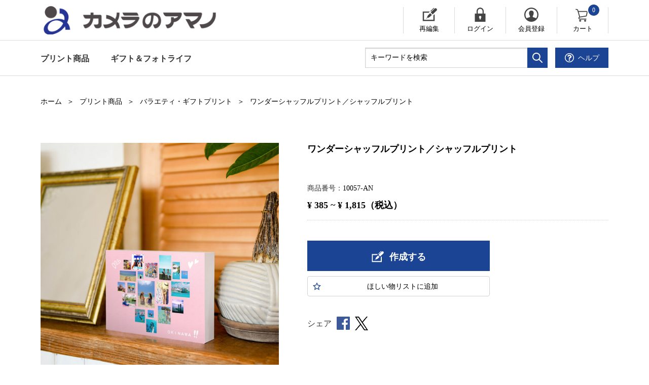

--- FILE ---
content_type: text/html;charset=UTF-8
request_url: https://pg-an-ja.fujifilm.com/10057-AN.html?cgid=variety-gift-print
body_size: 14937
content:
<!doctype html>
<!--[if lt IE 7]> <html class="ie6 oldie" lang="en"> <![endif]-->
<!--[if IE 7]> <html class="ie7 oldie" lang="en"> <![endif]-->
<!--[if IE 8]> <html class="ie8 oldie" lang="en"> <![endif]-->
<!--[if gt IE 8]><!--> <html lang="en"> <!--<![endif]-->
<head>









































































































<!-- Google Tag Manager -->
<script>(function(w,d,s,l,i){w[l]=w[l]||[];w[l].push({'gtm.start':
new Date().getTime(),event:'gtm.js'});var f=d.getElementsByTagName(s)[0],
j=d.createElement(s),dl=l!='dataLayer'?'&l='+l:'';j.async=true;j.src=
'https://www.googletagmanager.com/gtm.js?id='+i+dl;f.parentNode.insertBefore(j,f);
})(window,document,'script','dataLayer','GTM-KNL686');</script>
<!-- End Google Tag Manager -->





<meta name="referrer" content="no-referrer-when-downgrade" />
<meta charset=UTF-8>

<meta http-equiv="x-ua-compatible" content="ie=edge">

<meta name="viewport" content="width=device-width, initial-scale=1">
<script type="text/javascript">
WebFontConfig = {
google: { families: [ 'Lato:100,300,700,100italic,300italic:latin', 'Crete+Round:400,400italic:latin' ] }
};
(function() {
var wf = document.createElement('script');
wf.src = ('https:' == document.location.protocol ? 'https' : 'http') +
'://ajax.googleapis.com/ajax/libs/webfont/1/webfont.js';
wf.type = 'text/javascript';
wf.async = 'true';
var s = document.getElementsByTagName('script')[0];
s.parentNode.insertBefore(wf, s);
})();
</script>



<title>ワンダーシャッフルプリント／シャッフルプリント | カメラのアマノ インターネット写真サービス</title>


<link href="/on/demandware.static/Sites-AmanoNetprintJp-Site/-/default/dwc82678f5/images/favicon.ico" rel="shortcut icon" />



<meta name="description" content="  カメラのアマノ インターネット写真サービス"/>
<meta name="keywords" content="  カメラのアマノ インターネット写真サービス"/>

<meta name="format-detection" content="telephone=no">


	
	    
	
	
	
		
	

	
		
			
			
	
	
	


<meta property="og:image" content="https://pg-an-ja.fujifilm.com/dw/image/v2/BCHF_PRD/on/demandware.static/-/Sites-AmanoNetprintJp-mssf/ja_JP/dw146a2b6f/print-products-wonder-shuffle/superimposed_20170619-DSC_3789_769x769.jpg?sw=769">
<meta property="og:title" content="ワンダーシャッフルプリント／シャッフルプリント |  カメラのアマノ インターネット写真サービス">
<meta property="og:type" content="article">
<meta property="og:description" content="  カメラのアマノ インターネット写真サービス"/>

	<meta property="og:url" content="https://pg-an-ja.fujifilm.com/10057-AN.html">

<meta property="og:site_name" content="カメラのアマノ インターネット写真サービス">
<meta name="twitter:card" content="summarylargeimage" />
<meta property="og:locale" content="js_JP">








<link href="/on/demandware.static/Sites-AmanoNetprintJp-Site/-/ja_JP/v1766248265110/lib/jquery/ui/jquery-ui.min.css" type="text/css" rel="stylesheet" />
<link href="//maxcdn.bootstrapcdn.com/font-awesome/4.3.0/css/font-awesome.min.css" rel="stylesheet">
<!--[if lt IE 9]>
<script src="/on/demandware.static/Sites-AmanoNetprintJp-Site/-/ja_JP/v1766248265110/js/lib/html5.js"></script>
<![endif]-->

<script type="text/javascript">//<!--
/* <![CDATA[ (head-active_data.js) */
var dw = (window.dw || {});
dw.ac = {
    _analytics: null,
    _events: [],
    _category: "",
    _searchData: "",
    _anact: "",
    _anact_nohit_tag: "",
    _analytics_enabled: "true",
    _timeZone: "Asia/Tokyo",
    _capture: function(configs) {
        if (Object.prototype.toString.call(configs) === "[object Array]") {
            configs.forEach(captureObject);
            return;
        }
        dw.ac._events.push(configs);
    },
	capture: function() { 
		dw.ac._capture(arguments);
		// send to CQ as well:
		if (window.CQuotient) {
			window.CQuotient.trackEventsFromAC(arguments);
		}
	},
    EV_PRD_SEARCHHIT: "searchhit",
    EV_PRD_DETAIL: "detail",
    EV_PRD_RECOMMENDATION: "recommendation",
    EV_PRD_SETPRODUCT: "setproduct",
    applyContext: function(context) {
        if (typeof context === "object" && context.hasOwnProperty("category")) {
        	dw.ac._category = context.category;
        }
        if (typeof context === "object" && context.hasOwnProperty("searchData")) {
        	dw.ac._searchData = context.searchData;
        }
    },
    setDWAnalytics: function(analytics) {
        dw.ac._analytics = analytics;
    },
    eventsIsEmpty: function() {
        return 0 == dw.ac._events.length;
    }
};
/* ]]> */
// -->
</script>
<script type="text/javascript">//<!--
/* <![CDATA[ (head-cquotient.js) */
var CQuotient = window.CQuotient = {};
CQuotient.clientId = 'bchf-AmanoNetprintJp';
CQuotient.realm = 'BCHF';
CQuotient.siteId = 'AmanoNetprintJp';
CQuotient.instanceType = 'prd';
CQuotient.locale = 'ja_JP';
CQuotient.fbPixelId = '__UNKNOWN__';
CQuotient.activities = [];
CQuotient.cqcid='';
CQuotient.cquid='';
CQuotient.cqeid='';
CQuotient.cqlid='';
CQuotient.apiHost='api.cquotient.com';
/* Turn this on to test against Staging Einstein */
/* CQuotient.useTest= true; */
CQuotient.useTest = ('true' === 'false');
CQuotient.initFromCookies = function () {
	var ca = document.cookie.split(';');
	for(var i=0;i < ca.length;i++) {
	  var c = ca[i];
	  while (c.charAt(0)==' ') c = c.substring(1,c.length);
	  if (c.indexOf('cqcid=') == 0) {
		CQuotient.cqcid=c.substring('cqcid='.length,c.length);
	  } else if (c.indexOf('cquid=') == 0) {
		  var value = c.substring('cquid='.length,c.length);
		  if (value) {
		  	var split_value = value.split("|", 3);
		  	if (split_value.length > 0) {
			  CQuotient.cquid=split_value[0];
		  	}
		  	if (split_value.length > 1) {
			  CQuotient.cqeid=split_value[1];
		  	}
		  	if (split_value.length > 2) {
			  CQuotient.cqlid=split_value[2];
		  	}
		  }
	  }
	}
}
CQuotient.getCQCookieId = function () {
	if(window.CQuotient.cqcid == '')
		window.CQuotient.initFromCookies();
	return window.CQuotient.cqcid;
};
CQuotient.getCQUserId = function () {
	if(window.CQuotient.cquid == '')
		window.CQuotient.initFromCookies();
	return window.CQuotient.cquid;
};
CQuotient.getCQHashedEmail = function () {
	if(window.CQuotient.cqeid == '')
		window.CQuotient.initFromCookies();
	return window.CQuotient.cqeid;
};
CQuotient.getCQHashedLogin = function () {
	if(window.CQuotient.cqlid == '')
		window.CQuotient.initFromCookies();
	return window.CQuotient.cqlid;
};
CQuotient.trackEventsFromAC = function (/* Object or Array */ events) {
try {
	if (Object.prototype.toString.call(events) === "[object Array]") {
		events.forEach(_trackASingleCQEvent);
	} else {
		CQuotient._trackASingleCQEvent(events);
	}
} catch(err) {}
};
CQuotient._trackASingleCQEvent = function ( /* Object */ event) {
	if (event && event.id) {
		if (event.type === dw.ac.EV_PRD_DETAIL) {
			CQuotient.trackViewProduct( {id:'', alt_id: event.id, type: 'raw_sku'} );
		} // not handling the other dw.ac.* events currently
	}
};
CQuotient.trackViewProduct = function(/* Object */ cqParamData){
	var cq_params = {};
	cq_params.cookieId = CQuotient.getCQCookieId();
	cq_params.userId = CQuotient.getCQUserId();
	cq_params.emailId = CQuotient.getCQHashedEmail();
	cq_params.loginId = CQuotient.getCQHashedLogin();
	cq_params.product = cqParamData.product;
	cq_params.realm = cqParamData.realm;
	cq_params.siteId = cqParamData.siteId;
	cq_params.instanceType = cqParamData.instanceType;
	cq_params.locale = CQuotient.locale;
	
	if(CQuotient.sendActivity) {
		CQuotient.sendActivity(CQuotient.clientId, 'viewProduct', cq_params);
	} else {
		CQuotient.activities.push({activityType: 'viewProduct', parameters: cq_params});
	}
};
/* ]]> */
// -->
</script>


<!-- UI -->
<link rel="stylesheet" href="/on/demandware.static/Sites-AmanoNetprintJp-Site/-/ja_JP/v1766248265110/css/ress.css">
<link rel="stylesheet" media="(min-width:769px)" href="/on/demandware.static/Sites-AmanoNetprintJp-Site/-/ja_JP/v1766248265110/css/common.css">
<link rel="stylesheet" media="(max-width:768px)" href="/on/demandware.static/Sites-AmanoNetprintJp-Site/-/ja_JP/v1766248265110/css/common_sp.css">
<link rel="stylesheet" href="/on/demandware.static/Sites-AmanoNetprintJp-Site/-/ja_JP/v1766248265110/css/gmo_style.css" />




<!--[if lte IE 8]>
<script src="//cdnjs.cloudflare.com/ajax/libs/respond.js/1.4.2/respond.js" type="text/javascript"></script>
<script src="https://cdn.rawgit.com/chuckcarpenter/REM-unit-polyfill/master/js/rem.min.js" type="text/javascript"></script>
<![endif]-->









<script type="text/javascript">
if (window.jQuery) {
jQuery(document).ready(function(){
if(screen.width < 768){
jQuery('#footer').append('<a href="/home" class="full-site-link">View Full Site</a>');
jQuery('.full-site-link')
.attr('href', '/on/demandware.store/Sites-AmanoNetprintJp-Site/ja_JP/Home-FullSite')
.click(function(e) {
e.preventDefault();
jQuery.ajax({
url: '/on/demandware.store/Sites-AmanoNetprintJp-Site/ja_JP/Home-FullSite',
success: function(){
window.location.reload();
}
});
}
);
}
});
}
</script>






<link rel="canonical" href="https://pg-an-ja.fujifilm.com/10057-AN.html"/>
</head>
<body>







<!-- Google Tag Manager (noscript) -->
<noscript><iframe src="https://www.googletagmanager.com/ns.html?id=GTM-KNL686" 
height="0" width="0" style="display:none;visibility:hidden"></iframe></noscript>
<!-- End Google Tag Manager (noscript) -->





<div id="wrapper" class="pt_product-details">



<header id="header" >
<div class="headTop cf">
<div class="inner">
<h1 class="headLogo">
<a href="/home" title="カメラのアマノ インターネット写真サービス ホーム">

<span class="pc">
<span><img src="/on/demandware.static/Sites-AmanoNetprintJp-Site/-/default/dw7f93f4e4/img/common/logo_amano.png" alt="カメラのアマノ インターネット写真サービス"></span>
</span>
<span class="sp">
<img src="/on/demandware.static/Sites-AmanoNetprintJp-Site/-/default/dw7f93f4e4/img/common/logo_amano.png" alt="カメラのアマノ インターネット写真サービス">
</span>
</a>
</h1>
<nav id="headUtility">
<ul>

<li class="edit"><a href="https://pg-an-ja.fujifilm.com/editlist" title="編集中一覧を表示する">再編集</a></li>



<li class="login"><a href="https://pg-an-ja.fujifilm.com/account" title="ユーザー: ログイン">ログイン</a></li>
<li class="entry"><a href="https://pg-an-ja.fujifilm.com/on/demandware.store/Sites-AmanoNetprintJp-Site/ja_JP/Account-StartRegister" title="会員登録する">会員登録</a></li>


<li id="mini-cart">






































































































<!-- Report any requested source code -->

<!-- Report the active source code -->




<a href="https://pg-an-ja.fujifilm.com/cart" title="カートを見る" class="mini-cart-total">
カート<span>0</span>
</a>



</li>
</ul>
</nav>
<!--//headUtility-->
</div>
</div>
<!--//headTop-->
<div class="header-banner">

	 

	
</div>
<nav id="glnav">
<div class="openBtn">
<span class="icon-bar"></span>
<span class="icon-bar"></span>
<span class="icon-bar"></span>
</div>
<div class="glnavInner header-search">
<ul class="searchContact cf">
<li id="headSearch">

<form role="search" action="/search" method="get" name="simpleSearch">
<fieldset class="cf">
<input type="text" id="q" name="q" value="" placeholder="キーワードを検索" autocomplete="nope" class="valid" maxlength="50"/>
<input type="hidden" name="lang" value="ja_JP"/>
<button type="submit"><img src="/on/demandware.static/Sites-AmanoNetprintJp-Site/-/default/dw65a48944/img/common/icon_search.svg" alt="検索"></button>
</fieldset>
</form>

</li>
<!--//search-->
<li id="headHelp" class="btnHelp">











<div class="content-asset"><!-- dwMarker="content" dwContentID="7971a8e7dc799740f2b887f84c" -->
<script type="text/javascript"><!--
//ヘルプメニューポップアップ
function HelpmenUp() {
window.open("https://pg-an-ja.fujifilm.com/help-menu.html","window1","width=769,height=1000,scrollbars=1");
}
// --></script>
<!--<a href="https://pg-an-ja.fujifilm.com/help-menu.html"><span>ヘルプ</span></a>-->
<a href="javascript:HelpmenUp();"><span>ヘルプ</span></a>
</div> <!-- End content-asset -->





</li>
</ul>






































































































<ul id="headCategoryNav" class="level-1">




<li class="current" >





<a class="has-sub-menu" href="https://pg-an-ja.fujifilm.com/print-products">
プリント商品
</a>





<div class="level-2">
<ul class="level-2">

<li>
<a href="https://pg-an-ja.fujifilm.com/photo-print">
写真プリント
</a>

</li>

<li>
<a href="https://pg-an-ja.fujifilm.com/pro-print">
大伸ばしプリント
</a>

</li>

<li>
<a href="https://pg-an-ja.fujifilm.com/variety-gift-print">
バラエティ・ギフトプリント
</a>

</li>

<li>
<a href="https://pg-an-ja.fujifilm.com/photo-calender">
フォトカレンダー
</a>

</li>

<li>
<a href="https://pg-an-ja.fujifilm.com/photobook">
フォトブック
</a>

</li>

<li>
<a href="https://pg-an-ja.fujifilm.com/wall-decor">
WALL DECOR
</a>

</li>

<li>
<a href="https://pg-an-ja.fujifilm.com/photo-goods">
フォトグッズ
</a>

</li>

</ul>

<div class="banner"><img src="https://pg-an-ja.fujifilm.com/on/demandware.static/-/Sites-AmanoNetprintJp-mssf/ja_JP/dw37c7d92f/images/slot/landing/photo.png" style="max-width: 100%;"/></div>

</div>


</li>


<li>





<a class="has-sub-menu" href="https://pg-an-ja.fujifilm.com/gift_photolife">
ギフト＆<br class="spView">フォトライフ
</a>





<div class="level-2">
<ul class="level-2">

<li>
<a href="https://pg-an-ja.fujifilm.com/decorate">
写真を飾る
</a>

</li>

<li>
<a href="https://pg-an-ja.fujifilm.com/gift">
大切な人へ贈る
</a>

</li>

<li>
<a href="https://pg-an-ja.fujifilm.com/save">
思い出を残す
</a>

</li>

</ul>

<div class="banner"><img  src="https://pg-an-ja.fujifilm.com/on/demandware.static/-/Sites-AmanoNetprintJp-mssf/ja_JP/dwf008d91d/images/slot/landing/gift.png" style="max-width: 100%;"/></div>

</div>


</li>

</ul>

</div>
<!-- //glnavInner-->
</nav>































































































<div id="headPopUpCloseBtn">
<div id="headCartClose" class="btnClose"><span>カートを閉じる</span></div>
<div id="headSuggestionsClose" class="btnClose"><span>検索サジェストを閉じる</span></div>
<div id="headNavClose" class="btnClose"><span>メニューを閉じる</span></div>
</div>


<nav id="spDirectCategoryNav">
<ul class="categoryNav">





<li class="print">
<a href="https://pg-an-ja.fujifilm.com/print-products">
プリント商品
</a>
</li>





<li class="print">
<a href="https://pg-an-ja.fujifilm.com/gift_photolife">
ギフト＆<br class="spView">フォトライフ
</a>
</li>

</ul>
</nav>

</header>
<!--//header-->
<div id="main" role="main">



<div id="browser-check">
<noscript>
<div class="browser-compatibility-alert errMsg">
<i class="fa fa-exclamation-triangle fa-2x pull-left"></i>
<p class="browser-error">お使いのブラウザーの Javascript 機能がオフになっています。当サイトを最高の状態でご利用いただくために、Javascript 機能をオンにしてください。</p>
</div>
</noscript>
</div>



<div class="breadcrumbs spProdcuts">




<script type="text/javascript">//<!--
/* <![CDATA[ (viewCategory-active_data.js) */
dw.ac.applyContext({category: "variety-gift-print"});
/* ]]> */
// -->
</script>

<ul>

<li><a href="/home" title="ホーム">ホーム</a></li>

<li><a href="https://pg-an-ja.fujifilm.com/print-products" title="移動先ページ: プリント商品">プリント商品</a></li>

<li><a href="https://pg-an-ja.fujifilm.com/variety-gift-print" title="移動先ページ: バラエティ・ギフトプリント">バラエティ・ギフトプリント</a></li>


<li>ワンダーシャッフルプリント／シャッフルプリント</li>
</ul>

</div>


<!-- CQuotient Activity Tracking (viewProduct-cquotient.js) -->
<script type="text/javascript">//<!--
/* <![CDATA[ */
(function(){
	try {
		if(window.CQuotient) {
			var cq_params = {};
			cq_params.product = {
					id: '10057-AN',
					sku: '',
					type: '',
					alt_id: ''
				};
			cq_params.realm = "BCHF";
			cq_params.siteId = "AmanoNetprintJp";
			cq_params.instanceType = "prd";
			window.CQuotient.trackViewProduct(cq_params);
		}
	} catch(err) {}
})();
/* ]]> */
// -->
</script>
<script type="text/javascript">//<!--
/* <![CDATA[ (viewProduct-active_data.js) */
dw.ac._capture({id: "10057-AN", type: "detail"});
/* ]]> */
// -->
</script>
<main id="main">
<div id="mainWrap" class="cf" itemscope itemtype="http://schema.org/Product">

































































































<section id="productSection">
<div class="freeArea">
<div></div>
</div>
<div class="productDetail">
<div class="inner cf">
<h1 class="name" itemprop="name">ワンダーシャッフルプリント／シャッフルプリント</h1>
<div class="imgArea">









<div class="procutBigImg">
<ul class="bigImgWrap" id="photoEnlarge">





<li class="bigImgSlide">

<img src="https://pg-an-ja.fujifilm.com/dw/image/v2/BCHF_PRD/on/demandware.static/-/Sites-AmanoNetprintJp-mssf/ja_JP/dw146a2b6f/print-products-wonder-shuffle/superimposed_20170619-DSC_3789_769x769.jpg?sw=769" alt="ワンダーシャッフルプリント／シャッフルプリント" title="ワンダーシャッフルプリント／シャッフルプリント" data-zoom="https://pg-an-ja.fujifilm.com/dw/image/v2/BCHF_PRD/on/demandware.static/-/Sites-AmanoNetprintJp-mssf/ja_JP/dw146a2b6f/print-products-wonder-shuffle/superimposed_20170619-DSC_3789_769x769.jpg?sw=769"/>
</li>


</ul>
<span class="zoomIcon"></span>
</div>

<div class="procutBigImgPrev"></div>
<div class="procutBigImgNext"></div>

</div>
<div class="name" id="navi-review-list-6"></div>
<div class="textArea photoEnlargeTarget" id="product-content">







<form>
	

	

	
	
	<p class="lede"></p>
	
	
	<dl class="productCode">
		<dt>商品番号</dt>
		<dd itemprop="productID" data-masterid="10057-AN">10057-AN</dd>
	</dl>

	
	
	
























<ul class="price">




<li class="originalPrice">&yen; 385 ~ &yen; 1,815（税込）</li>










</ul>









	
	<form action="https://pg-an-ja.fujifilm.com/on/demandware.store/Sites-AmanoNetprintJp-Site/ja_JP/Product-Detail" method="post" id="dwfrm_product_addtocart_d0zdljchppwy" class="pdpForm">
		
		
		




	
			
	
			
			

	
		<div class="skuSelect">
			
	
			
			





	
			
			
			
			
			
	
			
			
			
		</div>
	
		
		
		
		<div id="errListDigitize"></div>
		<ul class="btnArea">
			<input type="hidden" name="productType" id="productType" value="1" />

			
			
			
				
			

			
			
				<li class="btnInEdit">
					<button id="go-to-edit" type="button" title="作成する"
							value="作成する" onclick="location.href='https://goods-prt-ja.fujifilm.com/Goods/Entrance?retailerId=9&amp;serviceId=06&amp;groupId=def'">
							<span>作成する</span>
					</button>
				</li>
			

	

	
	
	
	
		
			<li class="btnFavorite">
				<a data-action="wishlist" href="https://pg-an-ja.fujifilm.com/on/demandware.store/Sites-AmanoNetprintJp-Site/ja_JP/Wishlist-Add?pid=10057-AN&amp;source=productdetail" title="この商品をほしい物リストに追加する">ほしい物<span>リスト</span>に追加</a>
			</li>
		
	
	</ul>




<div class="sharerBtnArea">
<dl>
<dt>シェア</dt>
<dd class="facebook"><a href="https://www.facebook.com/sharer/sharer.php?u=https://pg-an-ja.fujifilm.com/10057-AN.html" rel="nofollow" target="_blank"><img src="/on/demandware.static/Sites-AmanoNetprintJp-Site/-/default/dwc9e2c2e3/img/product/icon_facebook.svg" alt="facebook" target="_blank"></a></dd>
<dd class="facebook"><a href="https://twitter.com/intent/tweet?text=%E3%83%AF%E3%83%B3%E3%83%80%E3%83%BC%E3%82%B7%E3%83%A3%E3%83%83%E3%83%95%E3%83%AB%E3%83%97%E3%83%AA%E3%83%B3%E3%83%88%EF%BC%8F%E3%82%B7%E3%83%A3%E3%83%83%E3%83%95%E3%83%AB%E3%83%97%E3%83%AA%E3%83%B3%E3%83%88%0a&url=https://pg-an-ja.fujifilm.com/10057-AN.html" target="_blank"><img src="/on/demandware.static/Sites-AmanoNetprintJp-Site/-/default/dw8333dbd7/img/product/icon_x.png" alt="X"></a></dd>
</dl>
</div>

</form><!--  end details block -->

	
	

</form>
</div>
</div>
</div>
<div class="freeArea">
<div><link href="https://pg-an-ja.fujifilm.com/on/demandware.static/-/Sites-AmanoNetprintJp-mssf/ja_JP/v1766248265110/products_css/products_detail_common_parts.css" rel="stylesheet" />
<link href="https://pg-an-ja.fujifilm.com/on/demandware.static/-/Sites-AmanoNetprintJp-mssf/ja_JP/v1766248265110/products_css/products_detail_common_quality_receiving.css" rel="stylesheet" />
<link href="https://pg-an-ja.fujifilm.com/on/demandware.static/-/Sites-AmanoNetprintJp-mssf/ja_JP/v1766248265110/products_css/products_detail_common_sizeguide.css" rel="stylesheet" />
<link href="https://pg-an-ja.fujifilm.com/on/demandware.static/-/Sites-AmanoNetprintJp-mssf/ja_JP/v1766248265110/products_css/10004.css" rel="stylesheet" />
<link href="https://pg-an-ja.fujifilm.com/on/demandware.static/-/Sites-AmanoNetprintJp-mssf/ja_JP/v1766248265110/products_css/daisize_shuffleprint.css" rel="stylesheet" /><script src="https://pg-ja.fujifilm.com/on/demandware.static/Sites-AmanoNetprintJp-Site/-/ja_JP/v1534734400755/js/swiper.min.js"></script><!-- <script src="https://pg-an-ja.fujifilm.com/on/demandware.static/-/Sites-AmanoNetprintJp-mssf/ja_JP/v1766248265110/js/swiper.min.js"></script> -->
<style type="text/css">@media(min-width: 769px) {
    .th_custom_h {
        height: 54px !important;
    }
}
</style>
<div id="productMoreDetail">
<div class="swiper-container">
<ul class="shuffleRotationImg swiper-wrapper">
	<li class="swiper-slide"><img alt="ワンダーシャッフルプリント／シャッフルプリント" src="https://pg-an-ja.fujifilm.com/on/demandware.static/-/Sites-AmanoNetprintJp-mssf/ja_JP/dw0a20e713/print-products-variety-gift-print-shuffle-print/wondershufflemenu_1120x714.jpg" /></li>
</ul>
</div>
<!--//top banner -->


<div class="attentionGuide">
<h3 class="normalTTL">ご注文の前にお読みください！</h3>

<ul class="cautionList">
	<li>・ほとんどのテンプレートは、横画像のみに対応しています。縦画像は横向きになってしまいますのでお気をつけください。あらかじめトリミングされておかれることをおすすめします。（KGサイズ16コマのテンプレートは、縦画像のみ対応）。</li>
	<li>・シャッフルプリントの画像の配置は、ご注文のたびに変わります。まったく同じ配置で複数ご希望の方は、あらかじめ必要枚数をご注文ください。</li>
	<li>・お客様の画像は、1枚ずつすべて、富士フイルムの画像処理技術　Image Intelligence により、色補正をしております。</li>
	<li>・お客様のモニターで見ている色と実際の写真の色は異なる場合がございますのでご了承ください。</li>
</ul>
</div>
<!--//attentionGuide-->

<!--//receivingGuide--></div>
<!--//#productMoreDetail--><script>
    var topBanner = new Swiper('.swiper-container', {
        speed: 1000,
        effect: "fade",
        loop: true,
        fadeEffect: {
            crossFade: true
        },
        autoplay: {
            delay: 5000,
        }
    });
</script><!-- Rich Contents Finish :: Please Copy Before Here --></div>
</div>
</section>












	
<!-- =============== This snippet of JavaScript handles fetching the dynamic recommendations from the remote recommendations server
and then makes a call to render the configured template with the returned recommended products: ================= -->

<script>
(function(){
// window.CQuotient is provided on the page by the Analytics code:
var cq = window.CQuotient;
var dc = window.DataCloud;
var isCQ = false;
var isDC = false;
if (cq && ('function' == typeof cq.getCQUserId)
&& ('function' == typeof cq.getCQCookieId)
&& ('function' == typeof cq.getCQHashedEmail)
&& ('function' == typeof cq.getCQHashedLogin)) {
isCQ = true;
}
if (dc && ('function' == typeof dc.getDCUserId)) {
isDC = true;
}
if (isCQ || isDC) {
var recommender = '[[&quot;product-to-product_five-items&quot;]]';
var slotRecommendationType = decodeHtml('RECOMMENDATION');
// removing any leading/trailing square brackets and escaped quotes:
recommender = recommender.replace(/\[|\]|&quot;/g, '');
var separator = '|||';
var slotConfigurationUUID = '827676699d1a660a24a6970222';
var contextAUID = decodeHtml('10057-AN');
var contextSecondaryAUID = decodeHtml('');
var contextAltAUID = decodeHtml('');
var contextType = decodeHtml('');
var anchorsArray = [];
var contextAUIDs = contextAUID.split(separator);
var contextSecondaryAUIDs = contextSecondaryAUID.split(separator);
var contextAltAUIDs = contextAltAUID.split(separator);
var contextTypes = contextType.split(separator);
var slotName = decodeHtml('recomm-prod-anchor');
var slotConfigId = decodeHtml('Einsteinのおすすめ');
var slotConfigTemplate = decodeHtml('slots/recommendation/product_recomm.isml');
if (contextAUIDs.length == contextSecondaryAUIDs.length) {
for (i = 0; i < contextAUIDs.length; i++) {
anchorsArray.push({
id: contextAUIDs[i],
sku: contextSecondaryAUIDs[i],
type: contextTypes[i],
alt_id: contextAltAUIDs[i]
});
}
} else {
anchorsArray = [{id: contextAUID, sku: contextSecondaryAUID, type: contextType, alt_id: contextAltAUID}];
}
var urlToCall = '/on/demandware.store/Sites-AmanoNetprintJp-Site/ja_JP/CQRecomm-Start';
var params = null;
if (isCQ) {
params = {
userId: cq.getCQUserId(),
cookieId: cq.getCQCookieId(),
emailId: cq.getCQHashedEmail(),
loginId: cq.getCQHashedLogin(),
anchors: anchorsArray,
slotId: slotName,
slotConfigId: slotConfigId,
slotConfigTemplate: slotConfigTemplate,
ccver: '1.03'
};
}
// console.log("Recommendation Type - " + slotRecommendationType + ", Recommender Selected - " + recommender);
if (isDC && slotRecommendationType == 'DATA_CLOUD_RECOMMENDATION') {
// Set DC variables for API call
dcIndividualId = dc.getDCUserId();
dcUrl = dc.getDCPersonalizationPath();
if (dcIndividualId && dcUrl && dcIndividualId != '' && dcUrl != '') {
// console.log("Fetching CDP Recommendations");
var productRecs = {};
productRecs[recommender] = getCDPRecs(dcUrl, dcIndividualId, recommender);
cb(productRecs);
}
} else if (isCQ && slotRecommendationType != 'DATA_CLOUD_RECOMMENDATION') {
if (cq.getRecs) {
cq.getRecs(cq.clientId, recommender, params, cb);
} else {
cq.widgets = cq.widgets || [];
cq.widgets.push({
recommenderName: recommender,
parameters: params,
callback: cb
});
}
}
};
function decodeHtml(html) {
var txt = document.createElement("textarea");
txt.innerHTML = html;
return txt.value;
}
function cb(parsed) {
var arr = parsed[recommender].recs;
if (arr && 0 < arr.length) {
var filteredProductIds = '';
for (i = 0; i < arr.length; i++) {
filteredProductIds = filteredProductIds + 'pid' + i + '=' + encodeURIComponent(arr[i].id) + '&';
}
filteredProductIds = filteredProductIds.substring(0, filteredProductIds.length - 1);//to remove the trailing '&'
var formData = 'auid=' + encodeURIComponent(contextAUID)
+ '&scid=' + slotConfigurationUUID
+ '&' + filteredProductIds;
var request = new XMLHttpRequest();
request.open('POST', urlToCall, true);
request.setRequestHeader('Content-type', 'application/x-www-form-urlencoded');
request.onreadystatechange = function() {
if (this.readyState === 4) {
// Got the product data from DW, showing the products now by changing the inner HTML of the DIV:
var divId = 'cq_recomm_slot-' + slotConfigurationUUID;
document.getElementById(divId).innerHTML = this.responseText;
//find and evaluate scripts in response:
var scripts = document.getElementById(divId).getElementsByTagName('script');
if (null != scripts) {
for (var i=0;i<scripts.length;i++) {//not combining script snippets on purpose
var srcScript = document.createElement('script');
srcScript.text = scripts[i].innerHTML;
srcScript.asynch = scripts[i].asynch;
srcScript.defer = scripts[i].defer;
srcScript.type = scripts[i].type;
srcScript.charset = scripts[i].charset;
document.head.appendChild( srcScript );
document.head.removeChild( srcScript );
}
}
}
};
request.send(formData);
request = null;
}
};
})();
</script>
<!-- The DIV tag id below is unique on purpose in case there are multiple recommendation slots on the same .isml page: -->
<div id="cq_recomm_slot-827676699d1a660a24a6970222"></div>
<!-- ====================== snippet ends here ======================== -->
 
	


	
<!-- =============== This snippet of JavaScript handles fetching the dynamic recommendations from the remote recommendations server
and then makes a call to render the configured template with the returned recommended products: ================= -->

<script>
(function(){
// window.CQuotient is provided on the page by the Analytics code:
var cq = window.CQuotient;
var dc = window.DataCloud;
var isCQ = false;
var isDC = false;
if (cq && ('function' == typeof cq.getCQUserId)
&& ('function' == typeof cq.getCQCookieId)
&& ('function' == typeof cq.getCQHashedEmail)
&& ('function' == typeof cq.getCQHashedLogin)) {
isCQ = true;
}
if (dc && ('function' == typeof dc.getDCUserId)) {
isDC = true;
}
if (isCQ || isDC) {
var recommender = '[[&quot;product-to-producttodoRecentlyViewed&quot;]]';
var slotRecommendationType = decodeHtml('RECOMMENDATION');
// removing any leading/trailing square brackets and escaped quotes:
recommender = recommender.replace(/\[|\]|&quot;/g, '');
var separator = '|||';
var slotConfigurationUUID = '4ccc59cfb6ecff4120732e9188';
var contextAUID = decodeHtml('10057-AN');
var contextSecondaryAUID = decodeHtml('');
var contextAltAUID = decodeHtml('');
var contextType = decodeHtml('');
var anchorsArray = [];
var contextAUIDs = contextAUID.split(separator);
var contextSecondaryAUIDs = contextSecondaryAUID.split(separator);
var contextAltAUIDs = contextAltAUID.split(separator);
var contextTypes = contextType.split(separator);
var slotName = decodeHtml('recently-viewed-prod-anchor');
var slotConfigId = decodeHtml('最近みた商品');
var slotConfigTemplate = decodeHtml('slots/recommendation/product_recently_viewed.isml');
if (contextAUIDs.length == contextSecondaryAUIDs.length) {
for (i = 0; i < contextAUIDs.length; i++) {
anchorsArray.push({
id: contextAUIDs[i],
sku: contextSecondaryAUIDs[i],
type: contextTypes[i],
alt_id: contextAltAUIDs[i]
});
}
} else {
anchorsArray = [{id: contextAUID, sku: contextSecondaryAUID, type: contextType, alt_id: contextAltAUID}];
}
var urlToCall = '/on/demandware.store/Sites-AmanoNetprintJp-Site/ja_JP/CQRecomm-Start';
var params = null;
if (isCQ) {
params = {
userId: cq.getCQUserId(),
cookieId: cq.getCQCookieId(),
emailId: cq.getCQHashedEmail(),
loginId: cq.getCQHashedLogin(),
anchors: anchorsArray,
slotId: slotName,
slotConfigId: slotConfigId,
slotConfigTemplate: slotConfigTemplate,
ccver: '1.03'
};
}
// console.log("Recommendation Type - " + slotRecommendationType + ", Recommender Selected - " + recommender);
if (isDC && slotRecommendationType == 'DATA_CLOUD_RECOMMENDATION') {
// Set DC variables for API call
dcIndividualId = dc.getDCUserId();
dcUrl = dc.getDCPersonalizationPath();
if (dcIndividualId && dcUrl && dcIndividualId != '' && dcUrl != '') {
// console.log("Fetching CDP Recommendations");
var productRecs = {};
productRecs[recommender] = getCDPRecs(dcUrl, dcIndividualId, recommender);
cb(productRecs);
}
} else if (isCQ && slotRecommendationType != 'DATA_CLOUD_RECOMMENDATION') {
if (cq.getRecs) {
cq.getRecs(cq.clientId, recommender, params, cb);
} else {
cq.widgets = cq.widgets || [];
cq.widgets.push({
recommenderName: recommender,
parameters: params,
callback: cb
});
}
}
};
function decodeHtml(html) {
var txt = document.createElement("textarea");
txt.innerHTML = html;
return txt.value;
}
function cb(parsed) {
var arr = parsed[recommender].recs;
if (arr && 0 < arr.length) {
var filteredProductIds = '';
for (i = 0; i < arr.length; i++) {
filteredProductIds = filteredProductIds + 'pid' + i + '=' + encodeURIComponent(arr[i].id) + '&';
}
filteredProductIds = filteredProductIds.substring(0, filteredProductIds.length - 1);//to remove the trailing '&'
var formData = 'auid=' + encodeURIComponent(contextAUID)
+ '&scid=' + slotConfigurationUUID
+ '&' + filteredProductIds;
var request = new XMLHttpRequest();
request.open('POST', urlToCall, true);
request.setRequestHeader('Content-type', 'application/x-www-form-urlencoded');
request.onreadystatechange = function() {
if (this.readyState === 4) {
// Got the product data from DW, showing the products now by changing the inner HTML of the DIV:
var divId = 'cq_recomm_slot-' + slotConfigurationUUID;
document.getElementById(divId).innerHTML = this.responseText;
//find and evaluate scripts in response:
var scripts = document.getElementById(divId).getElementsByTagName('script');
if (null != scripts) {
for (var i=0;i<scripts.length;i++) {//not combining script snippets on purpose
var srcScript = document.createElement('script');
srcScript.text = scripts[i].innerHTML;
srcScript.asynch = scripts[i].asynch;
srcScript.defer = scripts[i].defer;
srcScript.type = scripts[i].type;
srcScript.charset = scripts[i].charset;
document.head.appendChild( srcScript );
document.head.removeChild( srcScript );
}
}
}
};
request.send(formData);
request = null;
}
};
})();
</script>
<!-- The DIV tag id below is unique on purpose in case there are multiple recommendation slots on the same .isml page: -->
<div id="cq_recomm_slot-4ccc59cfb6ecff4120732e9188"></div>
<!-- ====================== snippet ends here ======================== -->
 
	
</div><!--/mainWrap -->
</main>



<div id="overRayBg"></div>
</div>


<footer id="footer">











<div class="content-asset"><!-- dwMarker="content" dwContentID="adc7fcc1a60e443be830a0d7a1" -->
<div class="footBottom cf">
	<div class="inner">
		<nav>
			<p class="footLogo"><a href="https://pg-an-ja.fujifilm.com/home"><img src="https://pg-an-ja.fujifilm.com/on/demandware.static/-/Sites-AmanoNetprintJp-Library/ja_JP/dwe76513d6/images/homepage/logo_amano.png"></a></p>
			<div class="btnArea">
				<ul class="cf">
				</ul>
			</div>
		</nav>
		<div class="btnPageTop"><a href="#">ページ先頭に戻る</a></div>
	</div>
</div>
</div> <!-- End content-asset -->
















<div class="content-asset"><!-- dwMarker="content" dwContentID="5afc8a4a4cbf00194cff666038" -->
<script type="text/javascript"><!--
//ヘルプメニューポップアップ
function HelpmenUp() {
window.open("https://pg-an-ja.fujifilm.com/help-menu.html","window1","width=769,height=1000,scrollbars=1");
}
// --></script>
<div class="footerCopyArea">
		<nav class="cf">
			<ul>
				<li><a href="javascript:HelpmenUp();" title="「お問い合わせ」に移動する">お問い合わせ</a></li>
				<!--<li><a href="https://pg-an-ja.fujifilm.com/help-menu.html" title="「お問い合わせ」に移動する">お問い合わせ</a></li>-->
				<li><a href="https://pg-an-ja.fujifilm.com/maintenance.html" title="「メンテナンス」に移動する">メンテナンス</a></li>
				<li><a href="https://pg-an-ja.fujifilm.com/usage-environment.html" title="「利用環境」に移動する">ご利用環境</a></li>
				<li><a href="https://pg-an-ja.fujifilm.com/terms-of-service.html" title="「ご利用規約」に移動する">ご利用規約</a></li>
				<li><a href="http://www.cameranoamano.co.jp/privacy/" title="「プライバシー」に移動する"target="_blank">プライバシーポリシー</a></li>
				<li><a href="https://pg-an-ja.fujifilm.com/oss.html" title="「OSS表示」に移動する">OSS表示</a></li>
			</ul>
			<p class="copy">Copyright &copy; FUJIFILM Corporation All rights reserved.</p>
		</nav>
	</div>
</div> <!-- End content-asset -->





</footer>





<!--[if gte IE 9 | !IE]><!-->
<script src="/on/demandware.static/Sites-AmanoNetprintJp-Site/-/ja_JP/v1766248265110/lib/jquery/jquery-3.6.0.min.js" type="text/javascript"></script>
<!--<![endif]-->
<!--[if IE 9]>
<script src="//cdn.rawgit.com/paulirish/matchMedia.js/master/matchMedia.js" type="text/javascript"></script>
<script src="//cdn.rawgit.com/paulirish/matchMedia.js/master/matchMedia.addListener.js" type="text/javascript"></script>
<![endif]-->
<script src="/on/demandware.static/Sites-AmanoNetprintJp-Site/-/ja_JP/v1766248265110/lib/jquery/ui/jquery-ui.min.js" type="text/javascript"></script>
<!-- Amazon SDK -->

<script type='text/javascript'>
    window.onAmazonLoginReady = function() {
      amazon.Login.setClientId("amzn1.application-oa2-client.674841fe30a04235887bc6c52efba6b6");
    };
</script>

 

	

    <script type='text/javascript' 
    	src='https://static-fe.payments-amazon.com/OffAmazonPayments/jp/lpa/js/Widgets.js?sellerId=A2B7JM8X1RZUSY'>
    </script>
	
<script type="text/javascript" src="/on/demandware.static/Sites-AmanoNetprintJp-Site/-/ja_JP/v1766248265110/js/amazonPayments.js"></script>

<script src="/on/demandware.static/Sites-AmanoNetprintJp-Site/-/ja_JP/v1766248265110/lib/jquery/jquery.jcarousel.min.js" type="text/javascript"></script>
<script src="/on/demandware.static/Sites-AmanoNetprintJp-Site/-/ja_JP/v1766248265110/lib/jquery/jquery.validate.min.js" type="text/javascript"></script>
<script src="/on/demandware.static/Sites-AmanoNetprintJp-Site/-/ja_JP/v1766248265110/lib/jquery/jquery.zoom.min.js" ></script>
<script type="text/javascript">

(function(){
window.Constants = {"AVAIL_STATUS_IN_STOCK":"IN_STOCK","AVAIL_STATUS_PREORDER":"PREORDER","AVAIL_STATUS_BACKORDER":"BACKORDER","AVAIL_STATUS_NOT_AVAILABLE":"NOT_AVAILABLE"};
window.Resources = {"I_AGREE":"同意する","CLOSE":"閉じる","NO_THANKS":"いいえ、必要ありません","OK":"OK","ARE_YOU_HUMAN":"あなたは人間ですか？","SHIP_QualifiesFor":"この配送ではこちらをご利用いただけます:","CC_LOAD_ERROR":"クレジットカードを読み込めませんでした!","COULD_NOT_SAVE_ADDRESS":"Could not save address. Please check your entries and try again.","REG_ADDR_ERROR":"住所を読み込めませんでした。","BONUS_PRODUCT":"ボーナス商品","BONUS_PRODUCTS":"ボーナス商品","SELECT_BONUS_PRODUCTS":"ボーナス商品を選択する","SELECT_BONUS_PRODUCT":"product.selectbonusproduct","BONUS_PRODUCT_MAX":"選択したボーナス商品が最大数に達しています。1 個削除してから別のボーナス商品を追加してください。","BONUS_PRODUCT_TOOMANY":"選択したボーナス商品の数が多すぎます。数量を変更してください。","SIMPLE_SEARCH":"キーワードを検索","SUBSCRIBE_EMAIL_DEFAULT":"Eメールアドレス","CURRENCY_SYMBOL":"¥","MISSINGVAL":"{0} を入力してください","SERVER_ERROR":"サーバーに接続できませんでした!","MISSING_LIB":"jQuery が定義されていません。","BAD_RESPONSE":"不正な応答、解析エラー!","INVALID_PHONE":"有効な電話番号を指定してください。","REMOVE":"削除","QTY":"数量","EMPTY_IMG_ALT":"削除","COMPARE_BUTTON_LABEL":"商品を比較する","COMPARE_CONFIRMATION":"これにより、比較のために追加された最初の商品が削除されます。実行してもよろしいですか? ","COMPARE_REMOVE_FAIL":"リストから商品を削除できません","COMPARE_ADD_FAIL":"リストに商品を追加できません","ADD_TO_CART_FAIL":"カートに商品 '{0}' を追加できません","REGISTRY_SEARCH_ADVANCED_CLOSE":"詳細検索を閉じる","GIFT_CERT_INVALID":"ギフト券コードが無効です。","GIFT_CERT_BALANCE":"現在のギフト券残高:","GIFT_CERT_AMOUNT_INVALID":"ギフト券は最低 5、最高 5000 の範囲でしか購入できません。","GIFT_CERT_MISSING":"ギフト券コードを入力してください。","INVALID_OWNER":"これはクレジットカード番号のようです。クレジットカード名義人のお名前を入力してください。","COUPON_CODE_MISSING":"※クーポンコードを入力してください。","COOKIES_DISABLED":"<i class=\"fa fa-exclamation-triangle fa-2x pull-left\"></i>お使いのブラウザーでは、Cookie が許可されていません。この機能をオンにするか、または別のプログラムで Cookie をブロックする設定を使用していないかどうかを確認してください。","BML_AGREE_TO_TERMS":"条件に同意していただく必要があります","CHAR_LIMIT_MSG":"残り {0} 文字で {1} 文字の制限に達します。","CONFIRM_DELETE":"この {0} を削除しますか?","TITLE_GIFTREGISTRY":"ギフトレジストリ","TITLE_ADDRESS":"住所","TITLE_CREDITCARD":"クレジットカード","SERVER_CONNECTION_ERROR":"サーバーに接続できませんでした!","IN_STOCK_DATE":"入荷予定日は {0} です。","ITEM_STATUS_NOTAVAILABLE":"この商品は現在<br/>ご購入いただけません","INIFINITESCROLL":"すべて表示","STORE_NEAR_YOU":"お近くの店舗で入手可能かどうかを検索","SELECT_STORE":"店舗の選択","SELECTED_STORE":"選択された店舗","PREFERRED_STORE":"優先店舗","SET_PREFERRED_STORE":"優先店舗を設定","ENTER_ZIP":"郵便番号の入力","INVALID_ZIP":"有効な郵便番号を入力してください","SEARCH":"検索","CHANGE_LOCATION":"場所の変更","CONTINUE_WITH_STORE":"優先店舗で続行","CONTINUE":"次に進む","SEE_MORE":"店舗数を増やす","SEE_LESS":"店舗数を減らす","QUICK_VIEW":"クイックビュー","QUICK_VIEW_POPUP":"商品のクイックビュー","TLS_WARNING":"<i class=\"fa fa-exclamation-triangle fa-2x pull-left\"></i>当社ではお客様のセキュリティについて真剣に取り組んでいます。<br/>お客様が古いブラウザーを使用していることが検出されました。<br/>安全なショッピングをお楽しみいただくために、ブラウザーを更新してください。","VALIDATE_REQUIRED":"「<span class=\"fcred\">※</span>」は入力必須<span class=\"pcView\">項目です。</span>","VALIDATE_REMOTE":"このフィールドを修正してください。","VALIDATE_EMAIL":"有効な Eメールアドレスを入力してください。","VALIDATE_URL":"有効な URL を入力してください。","VALIDATE_DATE":"今年以前の年を入力してください。","VALIDATE_DATEISO":"有効な日付を入力してください (ISO)。","VALIDATE_NUMBER":"有効な数値を入力してください。","VALIDATE_DIGITS":"数字のみを入力してください。","VALIDATE_CREDITCARD":"有効なクレジットカード番号を入力してください。","VALIDATE_EQUALTO":"同じ値をもう一度入力してください。","VALIDATE_MAXLENGTH":"{0} 文字以下の文字数で入力してください。","VALIDATE_MINLENGTH":"最低 {0} 文字入力してください。","VALIDATE_RANGELENGTH":"{0} ～ {1} 文字の値を入力してください。","VALIDATE_RANGE":"{0} ～ {1} の値を入力してください。","VALIDATE_MAX":"{0} 以下の値を入力してください。","VALIDATE_MIN":"{0} 以上の値を入力してください。","VALIDATE_POSTAL":"5～10文字のハイフンを含む郵便番号を入力してください。例: 123-1234","AMAZON_LOGIN_ERROR":"Please log in with your current account    ","DIGITIZE_VALIDATE_M010_01":"ビデオ本数は100本以下で指定して下さい。","DIGITIZE_VALIDATE_M020_01":"本数を入力してください","DIGITIZE_VALIDATE_M020_02":"合計時間840分以上の注文はお受けできません。\n注文本数を減らし、再度ご入力ください。","DIGITIZE_VALIDATE_M020_03":"ダブル8(レギュラー)は、シングル8やスーパー8と同時に注文することはできません。入力内容をご確認の上、再度ご入力ください。","DIGITIZE_VALIDATE_M050_01":"「現像オプションサービス」のお申込み本数は、「全コマ書き込み」のネガフィルムのお申込み本数内で入力してください。","DIGITIZE_VALIDATE_M050_02":"必須項目が選択されていません。","DIGITIZE_VALIDATE_COMMON_01":"<div id='errListDigitize' class='errList'><ul><li><a href=''>同時購入出来ない商品がカートに入っています。カートの商品を先にご注文するか、カートクリア後に、本商品をご購入下さい。</a></li></ul></div>","IN_STOCK":"在庫あり","QTY_IN_STOCK":"{0} 点在庫あり","PREORDER":"予約販売","QTY_PREORDER":"予約販売が可能な個数は {0} 個です。","REMAIN_PREORDER":"残りの商品については、予約販売をご利用いただけます。","BACKORDER":"取り寄せ","QTY_BACKORDER":"取り寄せ {0} 個","REMAIN_BACKORDER":"残りの商品については、お取り寄せが可能です。","NOT_AVAILABLE":"この商品は現在<br/>ご購入いただけません","REMAIN_NOT_AVAILABLE":"※残りの商品については、現在ご購入いただけません。数量を変更してください。"};
window.Urls = {"appResources":"/on/demandware.store/Sites-AmanoNetprintJp-Site/ja_JP/Resources-Load","pageInclude":"/on/demandware.store/Sites-AmanoNetprintJp-Site/ja_JP/Page-Include","continueUrl":"https://pg-an-ja.fujifilm.com/on/demandware.store/Sites-AmanoNetprintJp-Site/ja_JP/Product-ShowInCategory","staticPath":"/on/demandware.static/Sites-AmanoNetprintJp-Site/-/ja_JP/v1766248265110/","addGiftCert":"/on/demandware.store/Sites-AmanoNetprintJp-Site/ja_JP/GiftCert-Purchase","minicartGC":"/on/demandware.store/Sites-AmanoNetprintJp-Site/ja_JP/GiftCert-ShowMiniCart","addProduct":"/on/demandware.store/Sites-AmanoNetprintJp-Site/ja_JP/Cart-AddProduct","minicart":"/on/demandware.store/Sites-AmanoNetprintJp-Site/ja_JP/Cart-MiniAddProduct","cartShow":"/cart","giftRegAdd":"https://pg-an-ja.fujifilm.com/on/demandware.store/Sites-AmanoNetprintJp-Site/ja_JP/Address-GetAddressDetails?addressID=","paymentsList":"https://pg-an-ja.fujifilm.com/wallet","addressesList":"https://pg-an-ja.fujifilm.com/addressbook","wishlistAddress":"https://pg-an-ja.fujifilm.com/on/demandware.store/Sites-AmanoNetprintJp-Site/ja_JP/Wishlist-SetShippingAddress","deleteAddress":"/on/demandware.store/Sites-AmanoNetprintJp-Site/ja_JP/Address-Delete","getProductUrl":"/on/demandware.store/Sites-AmanoNetprintJp-Site/ja_JP/Product-Show","getBonusProducts":"/on/demandware.store/Sites-AmanoNetprintJp-Site/ja_JP/Product-GetBonusProducts","addBonusProduct":"/on/demandware.store/Sites-AmanoNetprintJp-Site/ja_JP/Cart-AddBonusProduct","getSetItem":"/on/demandware.store/Sites-AmanoNetprintJp-Site/ja_JP/Product-GetSetItem","productDetail":"/on/demandware.store/Sites-AmanoNetprintJp-Site/ja_JP/Product-Detail","getAvailability":"/on/demandware.store/Sites-AmanoNetprintJp-Site/ja_JP/Product-GetAvailability","removeImg":"/on/demandware.static/Sites-AmanoNetprintJp-Site/-/default/dwae5420cf/images/icon_remove.gif","searchsuggest":"/on/demandware.store/Sites-AmanoNetprintJp-Site/ja_JP/Search-GetSuggestions","productNav":"/on/demandware.store/Sites-AmanoNetprintJp-Site/ja_JP/Product-Productnav","summaryRefreshURL":"/on/demandware.store/Sites-AmanoNetprintJp-Site/ja_JP/COBilling-UpdateSummary","shipDayListRefreshURL":"/on/demandware.store/Sites-AmanoNetprintJp-Site/ja_JP/COBilling-UpdateShipDayList","billingSelectCC":"https://pg-an-ja.fujifilm.com/on/demandware.store/Sites-AmanoNetprintJp-Site/ja_JP/COBilling-SelectCreditCard","updateAddressDetails":"https://pg-an-ja.fujifilm.com/on/demandware.store/Sites-AmanoNetprintJp-Site/ja_JP/COShipping-UpdateAddressDetails","updateAddressDetailsBilling":"https://pg-an-ja.fujifilm.com/on/demandware.store/Sites-AmanoNetprintJp-Site/ja_JP/COBilling-UpdateAddressDetails","shippingMethodsJSON":"https://pg-an-ja.fujifilm.com/on/demandware.store/Sites-AmanoNetprintJp-Site/ja_JP/COShipping-GetApplicableShippingMethodsJSON","shippingMethodsList":"https://pg-an-ja.fujifilm.com/on/demandware.store/Sites-AmanoNetprintJp-Site/ja_JP/COShipping-UpdateShippingMethodList","selectShippingMethodsList":"https://pg-an-ja.fujifilm.com/on/demandware.store/Sites-AmanoNetprintJp-Site/ja_JP/COShipping-SelectShippingMethod","resetPaymentForms":"/on/demandware.store/Sites-AmanoNetprintJp-Site/ja_JP/COBilling-ResetPaymentForms","compareShow":"/on/demandware.store/Sites-AmanoNetprintJp-Site/ja_JP/Compare-Show","compareAdd":"/on/demandware.store/Sites-AmanoNetprintJp-Site/ja_JP/Compare-AddProduct","compareRemove":"/on/demandware.store/Sites-AmanoNetprintJp-Site/ja_JP/Compare-RemoveProduct","compareEmptyImage":"/on/demandware.static/Sites-AmanoNetprintJp-Site/-/default/dw29a5ebd0/images/comparewidgetempty.png","giftCardCheckBalance":"https://pg-an-ja.fujifilm.com/on/demandware.store/Sites-AmanoNetprintJp-Site/ja_JP/COBilling-GetGiftCertificateBalance","redeemGiftCert":"https://pg-an-ja.fujifilm.com/on/demandware.store/Sites-AmanoNetprintJp-Site/ja_JP/COBilling-RedeemGiftCertificateJson","addCoupon":"https://pg-an-ja.fujifilm.com/on/demandware.store/Sites-AmanoNetprintJp-Site/ja_JP/Cart-AddCouponJson","storesInventory":"/on/demandware.store/Sites-AmanoNetprintJp-Site/ja_JP/StoreInventory-Inventory","setPreferredStore":"/on/demandware.store/Sites-AmanoNetprintJp-Site/ja_JP/StoreInventory-SetPreferredStore","getPreferredStore":"/on/demandware.store/Sites-AmanoNetprintJp-Site/ja_JP/StoreInventory-GetPreferredStore","setStorePickup":"/on/demandware.store/Sites-AmanoNetprintJp-Site/ja_JP/StoreInventory-SetStore","setZipCode":"/on/demandware.store/Sites-AmanoNetprintJp-Site/ja_JP/StoreInventory-SetZipCode","getZipCode":"/on/demandware.store/Sites-AmanoNetprintJp-Site/ja_JP/StoreInventory-GetZipCode","billing":"/billing","setSessionCurrency":"/on/demandware.store/Sites-AmanoNetprintJp-Site/ja_JP/Currency-SetSessionCurrency","addEditAddress":"/on/demandware.store/Sites-AmanoNetprintJp-Site/ja_JP/COShippingMultiple-AddEditAddressJSON","cookieHint":"/cookie_hint.html","rateLimiterReset":"/on/demandware.store/Sites-AmanoNetprintJp-Site/ja_JP/RateLimiter-HideCaptcha","csrffailed":"/on/demandware.store/Sites-AmanoNetprintJp-Site/ja_JP/CSRF-Failed","deleteAllDigitizeProducts":"/on/demandware.store/Sites-AmanoNetprintJp-Site/ja_JP/Cart-DeleteAllDigitizeProducts","checkExclusion":"/on/demandware.store/Sites-AmanoNetprintJp-Site/ja_JP/Cart-CheckExclusion","getOrderReferenceDetails":"/on/demandware.store/Sites-AmanoNetprintJp-Site/ja_JP/AmazonPaymentsController-GetOrderReferenceDetails","getBillingAgreementDetails":"/on/demandware.store/Sites-AmanoNetprintJp-Site/ja_JP/AmazonPaymentsController-GetBillingAgreementDetails","getOrderReferenceBillingDetails":"/on/demandware.store/Sites-AmanoNetprintJp-Site/ja_JP/AmazonPaymentsController-GetOrderReferenceBillingDetails","getBillingAgreementBillingDetails":"/on/demandware.store/Sites-AmanoNetprintJp-Site/ja_JP/AmazonPaymentsController-GetBillingAgreementBillingDetails","setOrderReferenceID":"/on/demandware.store/Sites-AmanoNetprintJp-Site/ja_JP/AmazonPaymentsController-SetOrderReferenceID","setConsentStatus":"/on/demandware.store/Sites-AmanoNetprintJp-Site/ja_JP/AmazonPaymentsController-SetConsentStatus","editButtonRedirect":"/on/demandware.store/Sites-AmanoNetprintJp-Site/ja_JP/AmazonPaymentsController-EditButtonRedirect"};
window.SitePreferences = {"LISTING_INFINITE_SCROLL":false,"LISTING_REFINE_SORT":true,"STORE_PICKUP":true,"COOKIE_HINT":false,"CHECK_TLS":false,"AMAZON_MERCHANT_ID":"A2B7JM8X1RZUSY","AMAZON_LOGIN_BUTTON_TYPE":"LwA","AMAZON_LOGIN_BUTTON_COLOR":"DarkGray","AMAZON_LOGIN_BUTTON_SIZE":"large","AMAZON_LOGIN_REDIRECT_URL":"https://pg-ja.fujifilm.com/on/demandware.store/Sites-FujifilmNetprintJp-Site/default/AmazonPaymentsController-LoginButtonRedirect","AMAZON_PAY_REDIRECT_URL":"https://pg-ja.fujifilm.com/on/demandware.store/Sites-FujifilmNetprintJp-Site/default/AmazonPaymentsController-PayButtonRedirect","AMAZON_SCOPE":"profile postal_code payments:widget payments:shipping_address","AMAZON_PAY_BUTTON_TYPE":"PwA","AMAZON_PAY_BUTTON_COLOR":"Gold","AMAZON_PAY_BUTTON_SIZE":"x-large"};
}());
</script>
<script type="text/javascript">

(function(){
window.SessionAttributes = {"SHOW_CAPTCHA":null};
window.User = {"zip":null,"storeId":null};
window.AmazonOrder = {"orderReferenceID":null};
}());
</script>
<script src="/on/demandware.static/Sites-AmanoNetprintJp-Site/-/ja_JP/v1766248265110/js/app.js"></script>

<script>pageContext = {"title":"ワンダーシャッフルプリント／シャッフルプリント","type":"product","ns":"product"};</script>
<script>
var meta = "";
var keywords = "";
</script>
<script src="/on/demandware.static/Sites-AmanoNetprintJp-Site/-/ja_JP/v1766248265110/js/swiper.min.js"></script>
<script src="/on/demandware.static/Sites-AmanoNetprintJp-Site/-/ja_JP/v1766248265110/js/init.js"></script>
<script src="/on/demandware.static/Sites-AmanoNetprintJp-Site/-/ja_JP/v1766248265110/js/nouislider.min.js"></script>
<script src="/on/demandware.static/Sites-AmanoNetprintJp-Site/-/ja_JP/v1766248265110/js/result_init.js"></script>
<script src="/on/demandware.static/Sites-AmanoNetprintJp-Site/-/ja_JP/v1766248265110/js/detail_init.js"></script>

<script src="/on/demandware.static/Sites-AmanoNetprintJp-Site/-/ja_JP/v1766248265110/js/photoswipe.min.js"></script>
<script src="/on/demandware.static/Sites-AmanoNetprintJp-Site/-/ja_JP/v1766248265110/js/photoswipe-ui-default.min.js"></script>
<script src="/on/demandware.static/Sites-AmanoNetprintJp-Site/-/ja_JP/v1766248265110/js/drift.js"></script>





</div> <!-- /pt_product-details -->
<div class="pswp pswp--zoom-allowed" tabindex="-1" role="dialog" aria-hidden="true">
<div class="pswp__bg"></div>
<div class="pswp__scroll-wrap">
<div class="pswp__container">
<div class="pswp__item"></div>
<div class="pswp__item"></div>
<div class="pswp__item"></div>
</div>
<div class="pswp__ui pswp__ui--hidden">
<div class="pswp__top-bar">
<div class="pswp__counter"></div>
<button class="pswp__button pswp__button--close" title="Close (Esc)"></button>
<button class="pswp__button pswp__button--share" title="Share"></button>
<button class="pswp__button pswp__button--fs" title="Toggle fullscreen"></button>
<button class="pswp__button pswp__button--zoom" title="Zoom in/out"></button>
<div class="pswp__preloader">
<div class="pswp__preloader__icn">
<div class="pswp__preloader__cut">
<div class="pswp__preloader__donut"></div>
</div>
</div>
</div>
</div>
<div class="pswp__share-modal pswp__share-modal--hidden pswp__single-tap">
<div class="pswp__share-tooltip"></div>
</div>
<button class="pswp__button pswp__button--arrow--left" title="Previous (arrow left)"></button>
<button class="pswp__button pswp__button--arrow--right" title="Next (arrow right)"></button>
<div id="thumbnails-wrapper">
<ul id="thumbnails">
</ul>
</div>
<div class="pswp__caption"> <div class="pswp__caption__center"></div></div>
</div>
</div>
</div>

<!-- Demandware Analytics code 1.0 (body_end-analytics-tracking-asynch.js) -->
<script type="text/javascript">//<!--
/* <![CDATA[ */
function trackPage() {
    try{
        var trackingUrl = "https://pg-an-ja.fujifilm.com/on/demandware.store/Sites-AmanoNetprintJp-Site/ja_JP/__Analytics-Start";
        var dwAnalytics = dw.__dwAnalytics.getTracker(trackingUrl);
        if (typeof dw.ac == "undefined") {
            dwAnalytics.trackPageView();
        } else {
            dw.ac.setDWAnalytics(dwAnalytics);
        }
    }catch(err) {};
}
/* ]]> */
// -->
</script>
<script type="text/javascript" src="/on/demandware.static/Sites-AmanoNetprintJp-Site/-/ja_JP/v1766248265110/internal/jscript/dwanalytics-22.2.js" async="async" onload="trackPage()"></script>
<!-- Demandware Active Data (body_end-active_data.js) -->
<script src="/on/demandware.static/Sites-AmanoNetprintJp-Site/-/ja_JP/v1766248265110/internal/jscript/dwac-21.7.js" type="text/javascript" async="async"></script><!-- CQuotient Activity Tracking (body_end-cquotient.js) -->
<script src="https://cdn.cquotient.com/js/v2/gretel.min.js" type="text/javascript" async="async"></script>
</body>
</html>



--- FILE ---
content_type: text/css
request_url: https://pg-an-ja.fujifilm.com/on/demandware.static/Sites-AmanoNetprintJp-Site/-/ja_JP/v1766248265110/css/common.css
body_size: 37540
content:
html { font-size: 62.5%;}

body {
  -webkit-font-smoothing: antialiased;
  -moz-osx-font-smoothing: grayscale;
  font-family: "ヒラギノ角ゴ Pro W3", "Hiragino Kaku Gothic Pro", "メイリオ", Meiryo, Osaka, "ＭＳ Ｐゴシック", "MS PGothic", "sans-serif";
  font-size: 1.0rem;
  color: #000000;
    -webkit-backface-visibility: hidden;
    backface-visibility: hidden;
}


/**************************************
input
**************************************/
select{
  width: 100%;
  height: 40px;
  box-sizing: border-box;
  line-height: 14px;
  font-size: 14px;
  padding: 4px 15px 4px 5px;
  background: #FFFFFF;
  border: 1px solid #d2d2d2;
  font-family: "ヒラギノ角ゴ Pro W3", "Hiragino Kaku Gothic Pro", "メイリオ", Meiryo, Osaka, "ＭＳ Ｐゴシック", "MS PGothic", "sans-serif";
  vertical-align: middle;
  cursor: pointer;
  box-shadow: 0 1px 2px 0 rgba(0,0,0,0.2) inset;
  -webkit-appearance: none;
    -moz-appearance: none;
    appearance: none;
  border-radius: 0;
  background-image: url(../img/common/icon_select.svg);
  background-repeat: no-repeat;
  background-position: calc(100% - 4px) center;
  background-size: 6px auto;
}

#select_prefectures,#select_city{
  line-height:16px;
}

input[type="text"],
input[type="tel"],
input[type="number"],
input[type="password"],
input[type="email"]{
  width: 100%;
  height: 40px;
  box-sizing: border-box;
  line-height: 14px;
  font-size: 14px;
  padding: 4px 10px 4px;
  background: #FFFFFF;
  border: 1px solid #d2d2d2;
  font-family: "ヒラギノ角ゴ Pro W3", "Hiragino Kaku Gothic Pro", "メイリオ", Meiryo, Osaka, "ＭＳ Ｐゴシック", "MS PGothic", "sans-serif";
  vertical-align: middle;
  cursor: pointer;
  box-shadow: 0 1px 2px 0 rgba(0,0,0,0.2) inset;
  -webkit-appearance: none;
    -moz-appearance: none;
    appearance: none;
}
textarea{
  width: 100%;
  height: 200px;
  box-sizing: border-box;
  line-height: 14px;
  font-size: 14px;
  padding: 4px;
  background: #FFFFFF;
  border: 1px solid #d2d2d2;
  font-family: "ヒラギノ角ゴ Pro W3", "Hiragino Kaku Gothic Pro", "メイリオ", Meiryo, Osaka, "ＭＳ Ｐゴシック", "MS PGothic", "sans-serif";
  vertical-align: middle;
  cursor: pointer;
  box-shadow: 0 1px 2px 0 rgba(0,0,0,0.2) inset;
  -webkit-appearance: none;
    -moz-appearance: none;
    appearance: none;
}


:placeholder-shown { color: #b7b7b7; }
::-webkit-input-placeholder { color: #b7b7b7; }
:-moz-placeholder { color: #b7b7b7; opacity: 1; }
::-moz-placeholder { color: #b7b7b7; opacity: 1; }
:-ms-input-placeholder { color: #b7b7b7; }

input[type="radio"],
input[type="checkbox"]{vertical-align: middle;}

input[type="text"].zipCode,
input[type="tel"].zipCode,
input[type="number"].zipCode,
div.zipCode
{
  max-width: 190px;
}

select.pref,
div.pref,
.input-select
{
  max-width: 190px;
}

input[type="tel"],
input[type="email"]{
  max-width: 460px;
}


input[type="text"].card,
input[type="tel"].card,
input[type="number"].card,
input[type="password"].card,
input[type="email"].card,
select.card,
div.card > div.field-wrapper > input[type="text"],
div.card > div.field-wrapper > input[type="tel"],
div.card > div.field-wrapper > input[type="number"],
div.card > div.field-wrapper > input[type="password"],
div.card > div.field-wrapper > input[type="email"],
div.card > div.field-wrapper > select
{
  width: 460px;
}
input[type="text"].cvn,
input[type="tel"].cvn,
input[type="number"].cvn,
input[type="password"].cvn,
input[type="email"].cvn,
select.cvn,
div.cvn > div.field-wrapper > input[type="text"],
div.cvn > div.field-wrapper > input[type="tel"],
div.cvn > div.field-wrapper > input[type="number"],
div.cvn > div.field-wrapper > input[type="password"],
div.cvn > div.field-wrapper > input[type="email"],
div.cvn > div.field-wrapper > select
{
  width: 120px;
}

input[type="text"].err,
input[type="tel"].err,
input[type="number"].err,
input[type="password"].err,
input[type="email"].err,
select.err,
option.err,
textarea.err{
  background-color:#ffe7e7;
}

input[type="text"]:disabled,
input[type="tel"]:disabled,
input[type="number"]:disabled,
input[type="password"]:disabled,
input[type="email"]:disabled,
select:disabled,
option:disabled,
textarea:disabled{
  background: #efefef;
  color: #999999;
}


/**************************************
btn
**************************************/
/*** Contact ***********/
.btnContact > a{
  display: block;
  width: 100%; height: 40px;
  background: #1b4494;
  font-size: 14px;
  text-align: center;
  color: #FFFFFF;
  text-decoration: none;
    -webkit-transition: opacity 0.2s ease;
    -moz-transition: opacity 0.2s ease;
    -o-transition: opacity 0.2s ease;
    transition: opacity  0.2s ease;
}
.btnContact > a::before{
  content: '';
  display: inline-block;
  width: 20px; height: 40px;
  vertical-align: middle;
  background: url(../img/common/icon_contact.svg) 0 12px no-repeat;
  background-size:auto 14px;
}

.btnContact > a > span{
  display: inline-block;
  padding-left: 10px;
  vertical-align: middle;
  text-align: center;
}

.btnContact > a:hover{opacity: .6;}


/*** btnHelp ***********/
.btnHelp > div > a{
  display: block;
  width: 100%; height: 40px;
  background: #1b4494;
  font-size: 14px;
  line-height: 40px;
  text-align: center;
  color: #FFFFFF;
  text-decoration: none;
    -webkit-transition: opacity 0.2s ease;
    -moz-transition: opacity 0.2s ease;
    -o-transition: opacity 0.2s ease;
    transition: opacity  0.2s ease;
}

.btnHelp > div > a::before{
  content: '';
  display: inline-block;
  width: 18px; height: 40px;
  vertical-align: middle;
  background: url(../img/common/icon_help.svg) 0 10px no-repeat;
  background-size:auto 18px;
}


.btnHelp > div > a > span{
  display: inline-block;
  padding-left: 8px;
  vertical-align: middle;
  text-align: center;
}

.btnHelp > div > a:hover{opacity: .6;}


/*** btnGreen ***********/
.btnGreen > a,
.btnGreen > button{
  display: block;
  width: 100%; height: 60px;
  padding: 23px 0;
  background: #1b4494;
  font-size: 14px;
  font-weight: 700;
  text-align: center;
  color: #FFFFFF;
  text-decoration: none;
    -webkit-transition: opacity 0.2s ease;
    -moz-transition: opacity 0.2s ease;
    -o-transition: opacity 0.2s ease;
    transition: opacity  0.2s ease;
}

.btnGreen > a.rakuten,
.btnGreen > button.rakuten{
  display: block;
  width: 100%; height: 40px;
  padding: 0;
  background: #ffffff;
    -webkit-transition: opacity 0.2s ease;
    -moz-transition: opacity 0.2s ease;
    -o-transition: opacity 0.2s ease;
    transition: opacity  0.2s ease;
}

.btnGreen > a:hover,
.btnGreen > button:hover{opacity: .6;}


.btnGreen > button:disabled{
  display: block;
  width: 100%; height: 60px;
  padding: 23px 0;
  background: #999999;
  font-size: 14px;
  font-weight: 700;
  text-align: center;
  color: #FFFFFF;
  text-decoration: none;
  cursor: not-allowed;
    pointer-events: none;
}
.btnGreen > button:disabled:hover{opacity: 1;}

.btnGreen > .confirmationRegisterButton,
#PasswordResetForm .apply-button{
  display: block;
  width: 100%; height: 60px;
  padding: 2px;
  background: #1b4494;
  font-size: 14px;
  font-weight: 700;
  text-align: center;
  color: #FFFFFF;
  text-decoration: none;
    -webkit-transition: opacity 0.2s ease;
    -moz-transition: opacity 0.2s ease;
    -o-transition: opacity 0.2s ease;
    transition: opacity  0.2s ease;
}

/*** btnInCart ***********/
.btnInCart > a,
.btnInCart > button{
  display: block;
  width: 100%; height: 60px;
  line-height: 60px;
  background: #1b4494;
  font-size: 18px;
  font-weight: 700;
  text-align: center;
  color: #FFFFFF;
  text-decoration: none;
    -webkit-transition: opacity 0.2s ease;
    -moz-transition: opacity 0.2s ease;
    -o-transition: opacity 0.2s ease;
    transition: opacity  0.2s ease;
}

.btnInCart > a:hover,
.btnInCart > button:hover{opacity: .6;}

.btnInCart > a::before,
.btnInCart > button::before{
  content: '';
  display: inline-block;
  width: 30px;  height: 60px;
  vertical-align: middle;
  background: url(../img/common/icon_cart_white.svg) 0 center no-repeat;
  background-size:auto 24px;
}

.btnInCart > a > span,
.btnInCart > button > span{
  display: inline-block;
  vertical-align: middle;
  text-align: center;
}

.btnInCart > button:disabled,
.btnInCartDisabled > button:disabled
{
  display: block;
  width: 100%; height: 60px;
  background: #999999;
  font-size: 18px;
  font-weight: 700;
  text-align: center;
  color: #FFFFFF;
  text-decoration: none;
  cursor: not-allowed;
    pointer-events: none;
}
.btnInCart > button:disabled:hover,
.btnInCartDisabled > button:disabled:hover
{opacity: 1;}


/*** btnInEdit ***********/
.btnInEdit > a,
.btnInEdit > button{
  display: block;
  width: 100%; height: 60px;
  line-height: 60px;
  background: #1b4494;
  font-size: 18px;
  font-weight: 700;
  text-align: center;
  color: #FFFFFF;
  text-decoration: none;
    -webkit-transition: opacity 0.2s ease;
    -moz-transition: opacity 0.2s ease;
    -o-transition: opacity 0.2s ease;
    transition: opacity  0.2s ease;
}

.btnInEdit > a:hover,
.btnInEdit > button:hover{opacity: .6;}

.btnInEdit > a::before,
.btnInEdit > button::before{
  content: '';
  display: inline-block;
  width: 30px;  height: 60px;
  vertical-align: middle;
  background: url(../img/common/icon_edit_white.svg) 0 center no-repeat;
  background-size:auto 24px;
}

.btnInEdit > a > span,
.btnInEdit > button > span{
  display: inline-block;
  vertical-align: middle;
  text-align: center;
}

.btnInEdit > button:disabled{
  display: block;
  width: 100%; height: 60px;
  background: #999999;
  font-size: 18px;
  font-weight: 700;
  text-align: center;
  color: #FFFFFF;
  text-decoration: none;
  cursor: not-allowed;
    pointer-events: none;
}
.btnInEdit > button:disabled:hover{opacity: 1;}


/*** arrowLink ***********/
.arrowLink > a{
  font-size: 12px;
    color: #000000;
    text-decoration: none;
    padding-left: 12px;
    background: url(../img/common/icon_arrow_green.svg) 0 5px no-repeat;
    background-size: auto 8px;
    -webkit-transition: opacity 0.2s ease;
    -moz-transition: opacity 0.2s ease;
    -o-transition: opacity 0.2s ease;
    transition: opacity 0.2s ease;
}
.arrowLink > a:hover{opacity: .6; text-decoration: underline;}


/*** btnDelete ***********/
.btnDelete > a,
.btnDelete > button,
.btnDelete > form > fieldset > button
{
  display: block;
  width: 100%; height: 40px;
  padding: 0 15px 0 30px;
  background: #FFFFFF;
  border: 1px solid #d2d2d2;
  font-size: 14px;
  line-height: 40px;
  text-align: center;
  color: #000000;
  text-decoration: none;
  position: relative;
  border-radius: 4px;
    -webkit-transition: opacity 0.2s ease;
    -moz-transition: opacity 0.2s ease;
    -o-transition: opacity 0.2s ease;
    transition: opacity  0.2s ease;
}
.btnDelete > a::before,
.btnDelete > button::before,
.btnDelete > form > fieldset > button::before
{
  content: '';
  display: block;
  width: 12px; height: 38px;
  background: url(../img/common/icon_close.svg) 0 center no-repeat;
  background-size:12px auto;
  position: absolute;
  left: 10px;
  top: 0;
}

.btnDelete > a:hover,
.btnDelete > button:hover{opacity: .6;}

/*** btnEdit ***********/
.btnEdit > a,
.btnEdit > button{
  display: block;
  width: 100%; height: 40px;
  padding: 0 15px 0 30px;
  background: #FFFFFF;
  border: 1px solid #d2d2d2;
  font-size: 14px;
  line-height: 40px;
  text-align: center;
  color: #000000;
  text-decoration: none;
  position: relative;
  border-radius: 4px;
    -webkit-transition: opacity 0.2s ease;
    -moz-transition: opacity 0.2s ease;
    -o-transition: opacity 0.2s ease;
    transition: opacity  0.2s ease;
}
.btnEdit > a::before,
.btnEdit > button::before{
  content: '';
  display: block;
  width: 16px; height: 38px;
  background: url(../img/common/icon_edit.svg) 0 10px no-repeat;
  background-size:16px auto;
  position: absolute;
  left: 10px;
  top: 1px;
}

.btnEdit > a:hover,
.btnEdit > button:hover{opacity: .6;}

/*** FujiFilm V5 Custom start ****/
/*** 画面制御 ****/
/*** btnAddnumber ***********/
.btnAddnumber > a,
.btnAddnumber > button{
  display: block;
  width: 100%; height: 40px;
  padding: 0 15px 0 15px;
  background: #FFFFFF;
  border: 1px solid #d2d2d2;
  font-size: 14px;
  line-height: 40px;
  text-align: center;
  color: #000000;
  text-decoration: none;
  position: relative;
  border-radius: 4px;
    -webkit-transition: opacity 0.2s ease;
    -moz-transition: opacity 0.2s ease;
    -o-transition: opacity 0.2s ease;
    transition: opacity  0.2s ease;
}
.btnAddnumber > a::before,
.btnAddnumber> button::before{
  content: '';
  display: block;
  width: 16px; height: 38px;
  background-size:16px auto;
  position: absolute;
  left: 10px;
  top: 1px;
}
.btnAddnumber > a:hover,
.btnAddnumber > button:hover{opacity: .6;}
/*** FujiFilm V5 Custom end ****/

/*** btnFavorite ***********/
.btnFavorite > a,
.btnFavorite > button{
  display: block;
  width: 100%; height: 40px;
  padding: 0 15px 0 30px;
  background: #FFFFFF;
  border: 1px solid #d2d2d2;
  font-size: 14px;
  line-height: 40px;
  text-align: center;
  color: #000000;
  text-decoration: none;
  position: relative;
  border-radius: 4px;
    -webkit-transition: opacity 0.2s ease;
    -moz-transition: opacity 0.2s ease;
    -o-transition: opacity 0.2s ease;
    transition: opacity  0.2s ease;
}
.btnFavorite > a::before,
.btnFavorite > button::before{
  content: '';
  display: block;
  width: 16px; height: 38px;
  background: url(../img/common/icon_favorit.svg) 0 10px no-repeat;
  background-size:16px auto;
  position: absolute;
  left: 10px;
  top: 1px;
}

.btnFavorite > a:hover,
.btnFavorite > button:hover{opacity: .6;}

/*** btnMoreDetail ***********/
.btnMoreDetail > a,
.btnMoreDetail > button{
  display: block;
  width: 100%; height: 60px;
  padding: 0 15px 0 30px;
  background: #FFFFFF;
  border: 1px solid #d2d2d2;
  font-size: 14px;
  line-height: 60px;
  text-align: center;
  color: #000000;
  text-decoration: none;
  position: relative;
  border-radius: 4px;
    -webkit-transition: opacity 0.2s ease;
    -moz-transition: opacity 0.2s ease;
    -o-transition: opacity 0.2s ease;
    transition: opacity  0.2s ease;
}
.btnMoreDetail > a::after,
.btnMoreDetail > button::after{
  content: '';
  display: block;
  width: 16px; height: 58px;
  background: url(../img/common/icon_arrow_green.svg) 0 center no-repeat;
  background-size:10px auto;
  position: absolute;
  right: 10px;
  top: 0;
}

.btnMoreDetail > a:hover,
.btnMoreDetail > button:hover{opacity: .6;}


/*** btnBack ***********/
.btnBack > a,
.btnBack > button{
  display: block;
  width: 100%; height: 40px;
  padding: 0 15px 0 30px;
  background: #FFFFFF;
  border: 1px solid #d2d2d2;
  font-size: 14px;
  line-height: 40px;
  text-align: center;
  color: #000000;
  text-decoration: none;
  position: relative;
  border-radius: 4px;
    -webkit-transition: opacity 0.2s ease;
    -moz-transition: opacity 0.2s ease;
    -o-transition: opacity 0.2s ease;
    transition: opacity  0.2s ease;
}
.btnBack > a::before,
.btnBack > button::before{
  content: '';
  display: block;
  width: 16px; height: 38px;
  background: url(../img/common/icon_arrow_back.svg) 0 center no-repeat;
  background-size:10px auto;
  position: absolute;
  left: 10px;
  top: 0;
}

.btnBack > a:hover,
.btnBack > button:hover{opacity: .6;}


/*** btnReset ***********/
.btnReset > a,
.btnReset > button{
  display: block;
  width: 100%; height: 30px;
  padding: 0 15px 0 30px;
  background: #efefef;
  font-size: 14px;
  line-height: 30px;
  text-align: center;
  color: #000000;
  text-decoration: none;
  position: relative;
  border-radius: 4px;
    -webkit-transition: opacity 0.2s ease;
    -moz-transition: opacity 0.2s ease;
    -o-transition: opacity 0.2s ease;
    transition: opacity  0.2s ease;
}
.btnReset > a::before,
.btnReset > button::before{
  content: '';
  display: block;
  width: 12px; height: 28px;
  background: url(../img/common/icon_close.svg) 0 center no-repeat;
  background-size:12px auto;
  position: absolute;
  left: 10px;
  top: 0;
}

.btnReset > a:hover,
.btnReset > button:hover{opacity: .6;}

/*** btnAdd ***********/
.btnAdd > a,
.btnAdd > button{
  display: block;
  width: 100%; height: 50px;
  line-height: 48px;
  background: #1b4494;
  font-size: 14px;
  font-weight: 700;
  text-align: center;
  color: #FFFFFF;
  text-decoration: none;
    -webkit-transition: opacity 0.2s ease;
    -moz-transition: opacity 0.2s ease;
    -o-transition: opacity 0.2s ease;
    transition: opacity  0.2s ease;
}

.btnAdd > a:hover,
.btnAdd > button:hover{opacity: .6;}

.btnAdd > a::before,
.btnAdd > button::before{
  content: '';
  display: inline-block;
  width: 30px;  height: 48px;
  vertical-align: middle;
  background: url(../img/common/icon_plus_white.svg) 0 center no-repeat;
  background-size:auto 14px;
}

.btnAdd > a > span,
.btnAdd > button > span{
  display: inline-block;
  vertical-align: middle;
  text-align: center;
}






/**************************************
wrap
**************************************/
#wrapper{
  width: 100%;
  margin: 0 auto;
  padding: 0;
  overflow: hidden;
}
#wrapper.lock{
  position: fixed;
  overflow: hidden;
  top: 0;
}

#wrapper.comparisonOpen{
  padding-bottom: 80px;
}

/**************************************
#header
**************************************/
#header{
  width: 100%;
  /*
  height: 150px;
  */
  margin: 0 auto;
  padding-top: 80px;
  background: #FFFFFF;
  border-bottom: 1px solid #dbdbdb;
}

#header.orderContents{
  height: 80px;
  border-bottom: none;
}

/** .headTop ***********************/
#header .headTop{
  display: block;
  width: 100%; height: 80px;
  padding: 0 10px;
  border-bottom: 1px solid #dbdbdb;
  background: #FFFFFF;
  position: fixed;
  left: 0;
  top: 0;
  z-index: 100;
}
#header .headTop > .inner{
  max-width: 1120px; height: 80px;
  margin: 0 auto;
}

#header .headTop .headLogo{
  display: block;
  width: 390px;
  float: left;
}
#header .headTop .headLogo a{
  display: block;
  margin: 0;
    -webkit-transition: opacity 0.2s ease;
    -moz-transition: opacity 0.2s ease;
    -o-transition: opacity 0.2s ease;
    transition: opacity  0.2s ease;
}
#header .headTop .headLogo a:hover{opacity: .6;}

#header .headTop .headLogo a > .pc{
  display: table;
}
#header .headTop .headLogo a > .pc > span{
  display: table-cell;
  vertical-align: middle;
  text-align: left;
}
#header .headTop .headLogo a > .pc > span:nth-child(1){width: 813px; height: 80px;}
#header .headTop .headLogo a img{display: block; width: auto; height: 90%;}

#header .headTop .headLogo a > .sp{display: none;}


@media screen and (min-width:769px) and ( max-width:1120px) {
  #header .headTop .headLogo{ width: calc(390 * (100vw / 1120)); min-width: 310px;}
  #header .headTop .headLogo a > .pc > span:nth-child(1){width: 35%;}
}


/** #headUtility ***********************/
#headUtility{
  display: block;
  width: 416px;
  padding: 14px 0;
  float: right;
}

#headUtility > ul{
  display: table;
  margin: 0 0 0 auto;
  height: 52px;
}

#headUtility > ul > li{
  display: table-cell;
  width: 101px;
  vertical-align: middle;
  text-align: center;
  border-left: 1px solid #dbdbdb;
  position: relative;
}
#headUtility > ul > li:nth-last-of-type(1){
  width: 102px;
  border-right: 1px solid #dbdbdb;
}

#headUtility > ul > li > a{
  display: block;
  width: 100%;
  height: 52px;
  padding-top: 36px;
  text-align: center;
  font-size: 13px;
  color: #000000;
  text-decoration: none;
  background-repeat: no-repeat;
  background-position: center 1px;
  background-size: auto 28px;
    -webkit-transition: opacity 0.2s ease;
    -moz-transition: opacity 0.2s ease;
    -o-transition: opacity 0.2s ease;
    transition: opacity  0.2s ease;
}

#headUtility > ul > li:hover > a{ opacity: .6;}

#headUtility > ul > li.edit > a{background-image: url(../img/common/icon_header_edit.svg);}
#headUtility > ul > li.login > a{background-image: url(../img/common/icon_header_login.svg);}
#headUtility > ul > li.logout > a{background-image: url(../img/common/icon_header_logout.svg);}
#headUtility > ul > li.entry > a{background-image: url(../img/common/icon_header_entry.svg);}
#headUtility > ul > li.mypage > a{background-image: url(../img/common/icon_header_mypage.svg);}
#headUtility > ul > li.mypage > a > span{padding-left: 0.25em;}

#headUtility > ul > li#mini-cart > a{background-image: url(../img/common/icon_header_cart.svg);}

#headUtility > ul > li#mini-cart > a > span{
  display: block;
  width: 26px; height: 26px;
  border:2px solid #FFFFFF;
  border-radius: 13px;
  font-size: 12px;
  text-align: center;
  color: #FFFFFF;
  line-height: 22px;
  background: #1b4494;
  position: absolute;
  right: 15px;
  top: -7px;
}


/*** cart popup *****************************/
#headUtility > ul > li#mini-cart #cartInner{
  display: none;
  width: 412px;
  padding: 30px 0 30px 30px;
  background: #FFFFFF;
  border: 1px solid #dbdbdb;
  position: absolute;
  top: 65px;
  right: -1px;
}


#headUtility > ul > li#mini-cart #cartInner::before {
  content: ' ';
  display: block;
  position: absolute;
  width: 100%;
  height: 24px;
  top: -24px;
  background: url(../img/common/bg_fukidashi_head.svg) calc(100% - 69px) bottom no-repeat;
  background-size: 19px 13px;
}

#headUtility > ul > li#mini-cart #cartInner .cartinItem{
  display: block;
  max-height: 328px;
  padding-right: 14px;
  overflow-y: auto;
}

#headUtility > ul > li#mini-cart #cartInner .cartinItem > li{
  display: block;
  width: 100%;
  margin-bottom: 10px;
}

#headUtility > ul > li#mini-cart #cartInner .cartinItem > li.moreItem{display: none;}

#headUtility > ul > li#mini-cart #cartInner .cartinItem > li > a{
  display: block;
  width: 100%; min-height: 72px;
  border: 1px solid #d2d2d2;
  text-decoration: none;
  color: #000000;
  padding:15px 50px 15px 70px;
  background: url(../img/common/icon_arrow_green.svg) calc(100% - 18px) center no-repeat;
  background-size: auto 11px;
  position: relative;
    -webkit-transition: opacity 0.2s ease;
    -moz-transition: opacity 0.2s ease;
    -o-transition: opacity 0.2s ease;
    transition: opacity  0.2s ease;
}
#headUtility > ul > li#mini-cart #cartInner .cartinItem > li > a:hover{opacity: .6;}

#headUtility > ul > li#mini-cart #cartInner .cartinItem > li > a > .img{
  display: block;
  width: 70px;
  height: 100%;
  position: absolute;
  left: 0; top: 0;
  overflow: hidden;
}
#headUtility > ul > li#mini-cart #cartInner .cartinItem > li > a > .img > img{
  display: block;
    width: auto;
    height: 100%;
    position: absolute;
    top: -100%;
    left: -100%;
    right: -100%;
    bottom: -100%;
    margin: auto;
}

#headUtility > ul > li#mini-cart #cartInner .cartinItem > li > a > .text{
  display: inline-block;
  width: 100%;
  word-break: break-all;
  vertical-align: middle;
  text-align: left;
  padding-left: 15px;
}

#headUtility > ul > li#mini-cart #cartInner .cartinItem > li > a > .text > .name{
  font-size: 14px;
  color: #000000;
  line-height: 1.4;
}#headUtility > ul > li#mini-cart #cartInner .cartinItem > li > a:hover > .text > .name{
  text-decoration: underline;
}

#headUtility > ul > li#mini-cart #cartInner .cartinItem > li > a > .text > .info{padding-top: 5px;}
#headUtility > ul > li#mini-cart #cartInner .cartinItem > li > a > .text > .info > .price{
  font-size: 16px;
  font-weight: 700;
}
#headUtility > ul > li#mini-cart #cartInner .cartinItem > li > a > .text > .info > .price > span{font-size: 14px; font-weight: 500; padding-left: 2px;}
#headUtility > ul > li#mini-cart #cartInner .cartinItem > li > a > .text > .info > .quantity{font-size: 14px; padding-left: 5px;}


/** btnMoreItem **********/

#headUtility > ul > li#mini-cart #cartInner .cartinItem > li.btnMoreItem{
  display: block;
  width: 60px;
  width: 100%;
  font-size: 14px;
  border: 1px solid #d2d2d2;
  line-height: 58px;
  cursor: pointer;
}
#headUtility > ul > li#mini-cart #cartInner .cartinItem > li.btnMoreItem:hover{
  opacity: .6;
}


#headUtility > ul > li#mini-cart #cartInner .cartinItem > li.btnMoreItem > span{
  display: inline-block;
  margin: 0 auto;
  padding-right: 19px;
  position: relative;
    -webkit-transition: opacity 0.2s ease;
    -moz-transition: opacity 0.2s ease;
    -o-transition: opacity 0.2s ease;
    transition: opacity  0.2s ease;
}

#headUtility > ul > li#mini-cart #cartInner .cartinItem > li.btnMoreItem > span::after{
  content: '';
  display: block;
  width: 11px; height: 10px;
  background: url(../img/common/icon_toparrow_green.svg) 0 0 no-repeat;
  background-size: 11px auto;
  position: absolute;
  right: 0;
  top: 50%;
  margin-top: -7px;
  transform:rotate( 180deg);
}
#headUtility > ul > li#mini-cart #cartInner .cartinItem > li.btnMoreItem > span > span:first-child{display: inline-block;}
#headUtility > ul > li#mini-cart #cartInner .cartinItem > li.btnMoreItem > span > span:last-child{display: none;}


#headUtility > ul > li#mini-cart #cartInner .cartinItem.all > li.btnMoreItem > span::after{ transform: rotate(0); margin-top: -3px;}
#headUtility > ul > li#mini-cart #cartInner .cartinItem.all > li.btnMoreItem > span > span:first-child{display: none;}
#headUtility > ul > li#mini-cart #cartInner .cartinItem.all > li.btnMoreItem > span > span:last-child{display: inline-block;}
#headUtility > ul > li#mini-cart #cartInner .cartinItem.all > li.moreItem{display: block;}



/** cartInner btnarea ************************************/
#headUtility > ul > li#mini-cart #cartInner .btnArea{
  display: block;
  margin-top: 20px;
  margin-right: 30px;
  padding-top: 10px;
  border-top: 1px solid #d2d2d2;
}

#headUtility > ul > li#mini-cart #cartInner .btnArea > li{
  margin-top: 10px;
}

#headUtility > ul > li#mini-cart #cartInner .btnClose{display: none;}


/** #glnav ************************************/
#header #glnav{
  display: block;
  width: 100%;
  height: 69px;
  position: relative;
  padding: 0 10px;
}
#header .headTop #glnav .openBtn{display: none;}


#header #glnav > .glnavInner{
  max-width: 1120px;
  margin: 0 auto;
}

#header #glnav > .glnavInner > .btnClose{display: none;}

/*** searchContact ***********/
#header #glnav ul.searchContact{
  display: table;
  float: right;
}

#header #glnav ul.searchContact > li{
  display: table-cell;
  height: 69px;
  vertical-align: middle;
  text-align: right;
}
#header #glnav ul.searchContact > #headSearch{
  width: 360px;
  position: relative;
}
#header #glnav ul.searchContact > #headHelp{
  width: 120px;
  padding-left: 15px;
}

@media screen and (min-width:769px) and ( max-width:1120px) {
  #header #glnav ul.searchContact > #headSearch{ width: calc(360 * (100vw / 1120));}
  #header #glnav ul.searchContact > #headHelp{ width: calc(120 * (100vw / 1120)); padding-left:  calc(15 * (100vw / 1120));}
}


/*** search ***********/
#header #glnav ul.searchContact > #headSearch fieldset{
  display: block;
  width: 100%; height: 40px;
  margin: 0;
  padding: 0;
}

#header #glnav ul.searchContact > #headSearch fieldset > input[type="text"],
#header #glnav ul.searchContact > #headSearch fieldset > button{
  display: block;
  vertical-align: middle;
  text-align: left;
}
#header #glnav ul.searchContact > #headSearch fieldset > input[type="text"]{
  display: block;
  width: calc(100% - 40px);
  border-right: none;
  float: left;
}


#header #glnav ul.searchContact > #headSearch fieldset > button{
  display: block;
  width: 40px;
  height: 40px;
  text-align: center;
  background: #1b4494;
  float: right;
    -webkit-transition: opacity 0.2s ease;
    -moz-transition: opacity 0.2s ease;
    -o-transition: opacity 0.2s ease;
    transition: opacity  0.2s ease;
}
#header #glnav ul.searchContact > #headSearch fieldset > button:hover{opacity: .6;}

#header #glnav ul.searchContact > #headSearch fieldset > button > img{
  display: block;
  width: 20px; height: auto;
  margin: 0 auto;
}


/*** searchSuggestions ***********/
#searchSuggestions{
  display: none;
  width: 450px;
  padding: 30px;
  background: #FFFFFF;
  border: 1px solid #dbdbdb;
  position: absolute;
  top: 69px;
  right: -175px;
  z-index: 10000;
}
@media screen and (min-width:769px) and ( max-width:1120px) {
  #searchSuggestions{ right: calc(-175 * (100vw / 1120));}
}


#headSearch.open #searchSuggestions{
  display: block;
  z-index: 100;
}

#searchSuggestions::before {
  content: ' ';
  display: block;
  position: absolute;
  width: 100%;
  height: 24px;
  top: -24px;
  background: url(../img/common/bg_fukidashi_head.svg) calc(100% - 215px) bottom no-repeat;
  background-size: 19px 13px;
}


/*** searchPhrase ***********/
 #searchSuggestions .searchPhrase{
  display: table;
  width: 100%;
  padding-bottom: 20px;
  margin-bottom: 20px;
  border-bottom: 1px solid #d2d2d2;
  text-align: left;
   line-height: 1.4;
}

 #searchSuggestions .searchPhrase > dt{
  display: table-cell;
  width: 150px;
  font-size: 14px;
  font-weight: 700;
  text-align: left;
  vertical-align: top;
}

#searchSuggestions .searchPhrase > dd{
  display: table-cell;
  font-size: 14px;
  text-align: left;
  vertical-align: top;
}

#searchSuggestions .searchPhrase > dd > ul{display: block;}
#searchSuggestions .searchPhrase > dd > ul > li{display: inline-block; float: left;}
#searchSuggestions .searchPhrase > dd > ul > li::before{ content: '\”';}
#searchSuggestions .searchPhrase > dd > ul > li::after{ content: '\”、';}
#searchSuggestions .searchPhrase > dd > ul > li:nth-last-of-type(1)::after{ content: '\”';}


#searchSuggestions .searchPhrase > dd > ul > li > a{
  padding: 0 2px;
  text-decoration: none;
  color: #1b4494;
}
#searchSuggestions .searchPhrase > dd > ul > li > a:hover{text-decoration: underline;}

/*** inner ***********/
#searchSuggestions .inner{
  display: table;
  width: 100%;
  text-align: left;
}

#searchSuggestions .inner .suggestTitle{
  font-size: 14px;
  font-weight: 700;
  margin-bottom: 20px;
}


/*** phraseSuggest ***********/
#searchSuggestions .inner .phraseSuggest{
/*  display: table-cell; */
  display: none;
  width: 260px;
  text-align: left;
  vertical-align: top;
  border-right: 1px solid #d2d2d2;
  padding-right: 20px;
}

#searchSuggestions .inner .phraseSuggest > ul{
  display: block;
  margin-bottom: 20px;
}

#searchSuggestions .inner .phraseSuggest > ul > li{
  display: inline-block;
  float: left;
  margin: 0 5px 5px 0;
}
#searchSuggestions .inner .phraseSuggest > ul > li > a{
  display: inline-block;
  height: 30px;
  padding:  0 10px;
  background: #1b4494;
  border-radius: 30px;
  text-align: center;
  color: #FFFFFF;
  font-size: 14px;
  text-decoration: none;
  line-height: 30px;
    -webkit-transition: opacity 0.2s ease;
    -moz-transition: opacity 0.2s ease;
    -o-transition: opacity 0.2s ease;
    transition: opacity  0.2s ease;
}
#searchSuggestions .inner .phraseSuggest > ul > li > a:hover{opacity: .6;}


#searchSuggestions .inner .phraseSuggest > dl{
  display: table;
  width: 100%;
  text-align: left;
  line-height: 1.4;
}

#searchSuggestions .inner .phraseSuggest > dl > dt{
  display: table-cell;
  width: 70px;
  font-size: 14px;
  font-weight: 700;
  text-align: left;
  vertical-align: top;
}

#searchSuggestions .inner .phraseSuggest > dl > dd{
  display: table-cell;
  font-size: 14px;
  text-align: left;
  vertical-align: top;
}

#searchSuggestions .inner .phraseSuggest > dl > dd > ul{display: block;}
#searchSuggestions .inner .phraseSuggest > dl > dd > ul > li{display: block; margin-bottom: 5px;}

#searchSuggestions .inner .phraseSuggest > dl > dd > ul > li > a{
  text-decoration: none;
  color: #000000;
}
#searchSuggestions .inner .phraseSuggest > dl > dd > ul > li > a:hover{text-decoration: underline;}


/*** phraseSuggest ***********/
#searchSuggestions .inner .productSuggest{
  display: table-cell;
  text-align: left;
  vertical-align: top;
  padding-left: 20px;
}

#searchSuggestions .inner .productSuggest > ul{display: block;}

#searchSuggestions .inner .productSuggest > ul > li{
  display: block;
  width: 100%;
  margin-bottom: 10px;
}
#searchSuggestions .inner .productSuggest > ul > li:nth-last-of-type(1){margin-bottom: 0;}


#searchSuggestions .inner .productSuggest > ul > li > a{
  display: block;
  width: 100%; min-height: 72px;
  border: 1px solid #d2d2d2;
  text-decoration: none;
  color: #000000;
  padding:15px 50px 15px 70px;
  background: url(../img/common/icon_arrow_green.svg) calc(100% - 18px) center no-repeat;
  background-size: auto 11px;
  position: relative;
    -webkit-transition: opacity 0.2s ease;
    -moz-transition: opacity 0.2s ease;
    -o-transition: opacity 0.2s ease;
    transition: opacity  0.2s ease;
}
#searchSuggestions .inner .productSuggest > ul > li > a:hover{opacity: .6;}

#searchSuggestions .inner .productSuggest > ul > li > a > .img{
  display: block;
  width: 70px;
  height: 100%;
  position: absolute;
  left: 0; top: 0;
  overflow: hidden;
}
#searchSuggestions .inner .productSuggest > ul > li > a > .img > img{
  display: block;
    width: auto;
    height: 100%;
    position: absolute;
    top: -100%;
    left: -100%;
    right: -100%;
    bottom: -100%;
    margin: auto;
}

#searchSuggestions .inner .productSuggest > ul > li > a > .text{
  display: inline-block;
  width: 100%;
  word-break: break-all;
  vertical-align: middle;
  text-align: left;
  padding-left: 15px;
}

#searchSuggestions .inner .productSuggest > ul > li > a > .text > .name{
  font-size: 14px;
  color: #000000;
  line-height: 1.4;
}
#searchSuggestions .inner .productSuggest > ul > li > a:hover > .text > .name{text-decoration: underline;}

#searchSuggestions .inner .productSuggest > ul > li > a > .text > .info{padding-top: 5px;}
#searchSuggestions .inner .productSuggest > ul > li > a > .text > .info > .price{
  font-size: 16px;
  font-weight: 700;
}
#searchSuggestions .inner .productSuggest > ul > li > a > .text > .info > .price > span{font-size: 14px; font-weight: 500; padding-left: 2px;}

/** btnClose  ***/
#searchSuggestions .btnClose{display: none;}


/*** headHelp ***********/
#headHelp{position: relative;}
#headHelp .headHelpList{
  display: none;
  width: 300px;
    padding: 30px 30px;
    background: #FFFFFF;
    border: 1px solid #dbdbdb;
    position: absolute;
    top: 69px;
    right: -1px;
}

#headHelp:hover .headHelpList{
  display: block;
  z-index: 1000;
}

#headHelp .headHelpList::before {
  content: ' ';
  display: block;
  position: absolute;
  width: 100%;
  height: 24px;
  top: -24px;
  background: url(../img/common/bg_fukidashi_head.svg) calc(100% - 100px) bottom no-repeat;
  background-size: 19px 13px;
}
@media screen and (min-width:769px) and ( max-width:1120px) {
  #headHelp .headHelpList::before{
    background: url(../img/common/bg_fukidashi_head.svg) calc( 100% - 100 * (100vw / 1120)) bottom no-repeat;
    background-size: 19px 13px;
  }
}

#headHelp .headHelpList > ul{
  display: block;
  text-align: left;
}

#headHelp .headHelpList > ul > li{
  display: block;
    margin-bottom: 10px;
    line-height: 1.4;
  text-align: left;
}
#headHelp .headHelpList > ul > li:nth-last-of-type(1){margin-bottom: 0;}

#headHelp .headHelpList > ul > li > a{
    display: inline-block;
    font-size: 14px;
    color: #000000;
    text-decoration: none;
    padding-left: 14px;
    background: url(../img/common/icon_arrow_green.svg) 0 4px no-repeat;
    background-size: auto 11px;
    -webkit-transition: opacity 0.2s ease;
    -moz-transition: opacity 0.2s ease;
    -o-transition: opacity 0.2s ease;
    transition: opacity 0.2s ease;
}
#headHelp .headHelpList > ul > li > a:hover{opacity: .6;}


/*** categoryNav ***********/

#header #glnav ul#headCategoryNav{
  display: block;
  width: 560px;
  float: left;
}

#header #glnav ul#headCategoryNav > li{
  display: block;
  height: 69px;
  padding-left: 18px;
  float: left;
  overflow: hidden;
}
#header #glnav ul#headCategoryNav > li:hover{overflow: inherit;}

#header #glnav ul#headCategoryNav > li:nth-child(1){width: 120px; padding-left: 0;}
#header #glnav ul#headCategoryNav > li:nth-child(2){width: 199px;}
#header #glnav ul#headCategoryNav > li:nth-child(3){width: 103px;}
#header #glnav ul#headCategoryNav > li:nth-child(4){width: 135px;}

@media screen and (min-width:769px) and ( max-width:1120px) {
  #header #glnav ul#headCategoryNav{ width: calc(560 * (100vw / 1120));}
  #header #glnav ul#headCategoryNav > li:nth-child(1){width: calc(120 * (100vw / 1120));}
  #header #glnav ul#headCategoryNav > li:nth-child(2){width: calc(199 * (100vw / 1120));}
  #header #glnav ul#headCategoryNav > li:nth-child(3){width: calc(103 * (100vw / 1120));}
  #header #glnav ul#headCategoryNav > li:nth-child(4){width: calc(135 * (100vw / 1120));}
}


#header #glnav ul#headCategoryNav > li > a{
  display: inline-block;
  height: 69px;
  text-align: left;
  font-size: 16px;
  font-weight: 700;
  color: #333333;
  text-decoration: none;
  padding: 28px 0 24px 0;
  white-space: nowrap;
    -webkit-transition: color 0.2s ease;
    -moz-transition: color 0.2s ease;
    -o-transition: color 0.2s ease;
    transition: color  0.2s ease;
}
#header #glnav ul#headCategoryNav > li:nth-of-type(1) > a{padding-left: 0;}
#header #glnav ul#headCategoryNav > li.currentCategory > a{
  border-bottom: 3px solid #1b4494;
}

#header #glnav ul#headCategoryNav > li:hover > a{
  color: #1b4494;
}

@media screen and (min-width:769px) and ( max-width:1120px) {
  #header #glnav ul#headCategoryNav > li { padding-left: calc(18 * (100vw / 1120));}
  #header #glnav ul#headCategoryNav > li > a{ font-size: calc(16 * (100vw / 1120));}
  #header #glnav ul#headCategoryNav > li:nth-of-type(1) > a{padding-left: 0;}
}

/*** subCategory ***********/
#header #glnav ul#headCategoryNav > li > .level-2{
  display: none;
  width: 100%;
  padding: 20px calc(50% - 570px) 20px calc(50% - 570px);
  box-shadow: 2px 2px 2px rgba(0,0,0,0.15);
  background: #FFFFFF;
  border-top: 1px solid #dbdbdb;
  position: absolute;
  top: 69px;
  left: 0;
}
@media screen and (min-width:769px) and ( max-width:1156px) {
  #header #glnav ul#headCategoryNav > li > .level-2{padding: 20px calc( 50% - 560 * (100vw / 1120));}
}

#header #glnav ul#headCategoryNav > li:hover > .level-2 {
  display: block;
  z-index: 100;
}

#header #glnav ul#headCategoryNav > li:hover > .level-2::after {
    content: "";
    display: block;
    clear: both;
    height: 0;
}

#header #glnav ul#headCategoryNav > li > .level-2::before {
  content: ' ';
  display: block;
  position: absolute;
  width: 100%;
  height: 23px;
  top: -23px;
  left: 0;
  background-image: url(../img/common/bg_fukidashi_head.svg);
  background-size: 19px 13px;
  background-repeat: no-repeat;
}

#header #glnav ul#headCategoryNav > li:nth-child(1) > .level-2::before{ background-position: calc(50% - 25px - 560px + 70px) bottom;}
#header #glnav ul#headCategoryNav > li:nth-child(2) > .level-2::before{ background-position: calc(50% - 25px - 560px + 138px + 55px) bottom;}
#header #glnav ul#headCategoryNav > li:nth-child(3) > .level-2::before{ background-position: calc(50% - 25px - 560px + 138px + 103px + 102px) bottom;}
#header #glnav ul#headCategoryNav > li:nth-child(4) > .level-2::before{ background-position: calc(50% - 25px - 560px + 138px + 103px + 199px + 70px) bottom;}

@media screen and (min-width:769px) and ( max-width:1120px) {
  #header #glnav ul#headCategoryNav > li:nth-child(1) > .level-2::before{ background-position: calc(50% - 25 * (100vw / 1120) - 560 * (100vw / 1120) + 90 * (100vw / 1120)) bottom;}
  #header #glnav ul#headCategoryNav > li:nth-child(2) > .level-2::before{ background-position: calc(50% - 25px - 560 * (100vw / 1120) + 218 * (100vw / 1120)) bottom;}
  #header #glnav ul#headCategoryNav > li:nth-child(3) > .level-2::before{ background-position: calc(50% - 25px - 560 * (100vw / 1120) + 373 * (100vw / 1120)) bottom;}
  #header #glnav ul#headCategoryNav > li:nth-child(4) > .level-2::before{ background-position: calc(50% - 25px - 560 * (100vw / 1120) + 535 * (100vw / 1120)) bottom;}
}

#header #glnav ul#headCategoryNav > li > .level-2 > ul{
  display: table;
  max-width: 100%;
  padding-left: 10px;
  float: left;
}

#header #glnav ul#headCategoryNav > li > .level-2 > ul > li{
  /*display: table-cell; */
  width: 250px;
  text-align: left;
  vertical-align: top;
    border-top: 1px solid #d2d2d2;
    padding: 5px 0;

  /*border-left: 1px solid #d2d2d2;*/
}

#header #glnav ul#headCategoryNav > li > .level-2 > ul > li:first-child{
  border: none;
}
#header #glnav ul#headCategoryNav > li > .level-2 > ul > li:last-child{/*border-right: 1px solid #d2d2d2;*/}

#header #glnav ul#headCategoryNav > li > .level-2 > ul > li > a{
  display: inline-block;
  font-size: 14px;
  color: #000000;
  font-weight: 700;
  text-decoration: none;
  margin-bottom: 8px;
  margin-top: 8px;
}
#header #glnav ul#headCategoryNav > li > .level-2 > ul > li > a:hover{text-decoration: underline;}

@media screen and (min-width:769px) and ( max-width:1120px) {
  #header #glnav ul#headCategoryNav > li > .level-2 > ul > li{ padding: 0 calc( 15 * (100vw / 1120)) 0 calc( 15 * (100vw / 1120));}
  #header #glnav ul#headCategoryNav > li > .level-2 > ul > li:first-child{padding-right: calc( 15 * (100vw / 1120));}
  #header #glnav ul#headCategoryNav > li > .level-2 > ul > li > a{font-size: calc( 14 * (100vw / 1120));}
}


#header #glnav ul#headCategoryNav > li > .level-2 > ul > li > ul.level-3{display: block;}

#header #glnav ul#headCategoryNav > li > .level-2 > ul > li > ul.level-3 > li{
  display: block;
  margin-bottom: 5px;
  line-height: 1.4;
}

#header #glnav ul#headCategoryNav > li > .level-2 > ul > li > ul.level-3 > li:nth-last-of-type(1){margin-bottom: 0;}

#header #glnav ul#headCategoryNav > li > .level-2 > ul > li > ul.level-3 > li > a{
  display: inline-block;
  font-size: 14px;
  color: #000000;
  text-decoration: none;
  padding-left: 14px;
  background: url(../img/common/icon_arrow_green.svg) 0 4px no-repeat;
  background-size: auto 11px;
    -webkit-transition: opacity 0.2s ease;
    -moz-transition: opacity 0.2s ease;
    -o-transition: opacity 0.2s ease;
    transition: opacity  0.2s ease;
}
#header #glnav ul#headCategoryNav > li > .level-2 > ul > li > ul.level-3 > li > a:hover{opacity: .6;}

@media screen and (min-width:769px) and ( max-width:1120px) {
  #header #glnav ul#headCategoryNav > li > .level-2 > ul > li > ul.level-3 > li > a{
    font-size: calc( 14 * (100vw / 1120));
    padding-left:calc( 14 * (100vw / 1120));
    background-size: auto calc( 11 * (100vw / 1120));
  }
}


#header #glnav ul#headCategoryNav > li > .level-2 > .banner{
  display: block;
  width: 75%;
  padding:0 0 0 20px;
  float: left;
}
#header #glnav ul#headCategoryNav > li > .level-2 > .banner > a{display: block;}
#header #glnav ul#headCategoryNav > li > .level-2 > .banner img{display: block; width: 100%; height: auto;}


@media screen and (min-width:769px) and ( max-width:1120px) {
  #header #glnav ul#headCategoryNav > li > .level-2 > .banner{padding-left: calc( 20 * (100vw / 1120));max-width: 65%;}
}


/*** subCategory ***********/
#header #spDirectCategoryNav{display: none;}


/*** paymentHeadSP ***********/
#paymentHeadNav{display: none;}



/**************************************
#footer
**************************************/
#footer{
  width: 100%;
  position: relative;
}

/*** footCategoryNav  **************/
#footer #footCategoryNav{
  display: block;
  max-width: 1120px;
  margin: 0 auto;
  border-top: 1px solid #dbdbdb;
}

@media screen and (min-width:769px) and ( max-width:1120px) {
  #footer #footCategoryNav{margin: 0 10px;}
}

#footer #footCategoryNav > dl{
  display: table;
  width: 100%;
  padding: 16px 0 6px;
  border-bottom: 1px solid #dbdbdb;
}

#footer #footCategoryNav > dl > dt{
  display: table-cell;
  width: 160px;
  vertical-align: top;
  text-align: left;
}

#footer #footCategoryNav > dl > dt > a{
  font-size: 14px;
  color: #1b4494;
  font-weight: 700;
  text-decoration: none;
    -webkit-transition: opacity 0.2s ease;
    -moz-transition: opacity 0.2s ease;
    -o-transition: opacity 0.2s ease;
    transition: opacity  0.2s ease;
}
#footer #footCategoryNav > dl > dt > a:hover{opacity: .6;}

#footer #footCategoryNav > dl > dd{
  display: table-cell;
  text-align: left;
  vertical-align: top;
  padding-top: 2px;
}

#footer #footCategoryNav > dl > dd > ul{
  display: block;
}

#footer #footCategoryNav > dl > dd > ul > li{
  display: inline-block;
  float: left;
  padding-right: 10px;
  margin-right: 10px;
  margin-bottom: 10px;
  border-right: 1px solid #000000;
}
#footer #footCategoryNav > dl > dd > ul > li:nth-last-of-type(1){margin-right: 0; padding-right: 0; border:none;}


#footer #footCategoryNav > dl > dd > ul > li > a{
  font-size: 12px;
  color: #000000;
  text-decoration: none;
}
#footer #footCategoryNav > dl > dd > ul > li > a:hover{text-decoration: underline;}


/*** footUtility  **************/
#footer #footUtility{
  display: block;
  max-width: 1120px;
  margin: 0 auto;
}

@media screen and (min-width:769px) and ( max-width:1120px) {
  #footer #footUtility{margin: 0 10px;}
}

#footer #footUtility > dl{
  display: table;
  width: 100%;
  padding: 16px 0 6px;
  border-bottom: 1px solid #dbdbdb;
}

#footer #footUtility > dl > dt{
  display: table-cell;
  width: 160px;
  font-size: 14px;
  color: #1b4494;
  font-weight: 700;
  vertical-align: top;
  text-align: left;
}

#footer #footUtility > dl > dd{
  display: table-cell;
  text-align: left;
  vertical-align: top;
  padding-top: 2px;
}

#footer #footUtility > dl > dd > ul{
  display: block;
}

#footer #footUtility > dl > dd > ul > li{
  display: inline-block;
  float: left;
  padding-right: 10px;
  margin-right: 10px;
  margin-bottom: 10px;
  border-right: 1px solid #000000;
}
#footer #footUtility > dl > dd > ul > li:nth-last-of-type(1){margin-right: 0; padding-right: 0; border:none;}


#footer #footUtility > dl > dd > ul > li > a{
  font-size: 12px;
  color: #000000;
  text-decoration: none;
}
#footer #footUtility > dl > dd > ul > li > a:hover{text-decoration: underline;}


/*** footBottom  **************/
#footer .footBottom{
  display: block;
  width: 100%;
  padding: 20px 0 20px;
  border-top: 1px solid #dbdbdb;
}

#footer nav + .footBottom{
  padding: 50px 0 20px;
  border: none;
}

#footer .footBottom > .inner{
  display: block;
  max-width: 1140px;
  margin: 0 auto;
  padding: 0 10px 0;
}

#footer .footBottom > .inner > nav{
  display: table;
  float: left;
}

#footer .footBottom > .inner > nav > .footLogo{
  display: table-cell;
  width: 240px;
  padding-right: 40px;
  vertical-align: middle;
  text-align: left;
}
#footer .footBottom > .inner > nav > .footLogo > a{
  display: block;
    -webkit-transition: opacity 0.2s ease;
    -moz-transition: opacity 0.2s ease;
    -o-transition: opacity 0.2s ease;
    transition: opacity  0.2s ease;
}
#footer .footBottom > .inner > nav > .footLogo > a:hover{opacity: .6;}

#footer .footBottom > .inner> nav > .footLogo > a > img{display: block; width: 100%; height: auto;}

#footer .footBottom > .inner > nav > .btnArea{
  display: table-cell;
  vertical-align: middle;
  text-align: left;
}

#footer .footBottom > .inner > nav > .btnArea > ul{
  display: table;
  vertical-align: middle;
}

#footer .footBottom > .inner > nav > .btnArea > ul > li.tokusho{
  display: table-cell;
  width: 180px;
  vertical-align: middle;
}
#footer .footBottom > .inner > nav > .btnArea > ul > li.tokusho > a{
  font-size: 12px;
  color: #000000;
  text-decoration: none;
  padding-left: 12px;
  background: url(../img/common/icon_arrow_green.svg) 0 center no-repeat;
  background-size: auto 8px;
  -webkit-transition: opacity 0.2s ease;
  -moz-transition: opacity 0.2s ease;
  -o-transition: opacity 0.2s ease;
  transition: opacity  0.2s ease;
}
#footer .footBottom > .inner > nav > .btnArea > ul > li.tokusho > a:hover{opacity: .6;}


#footer .footBottom > .inner > nav > .btnArea > ul > li.shopSearch{
  display: table-cell;
  width: 220px;
  vertical-align: middle;
}
#footer .footBottom > .inner > nav > .btnArea > ul > li.shopSearch > a{
  display: block;
  width: 100%;
  height: 30px;
  text-align: center;
  color: #ffffff;
  font-size: 12px;
  text-decoration: none;
  line-height: 30px;
  background: #1b4494;
    -webkit-transition: opacity 0.2s ease;
    -moz-transition: opacity 0.2s ease;
    -o-transition: opacity 0.2s ease;
    transition: opacity  0.2s ease;
}
#footer .footBottom > .inner > nav > .btnArea > ul > li.shopSearch > a:hover{opacity: .6;}


#footer .footBottom > .inner .btnPageTop{
  display: inline-block;
  float: right;
}

#footer .footBottom > .inner .btnPageTop > a{
  font-size: 12px;
  line-height: 30px;
  color: #000000;
  text-decoration: none;
  padding-left: 14px;
  background: url(../img/common/icon_toparrow_green.svg) 0 center no-repeat;
    background-size: 8px auto;
    -webkit-transition: opacity 0.2s ease;
    -moz-transition: opacity 0.2s ease;
    -o-transition: opacity 0.2s ease;
    transition: opacity  0.2s ease;
}
#footer .footBottom > .inner .btnPageTop > a:hover{opacity: .6;}


/*** footerCopyArea  **************/
#footer .footerCopyArea{
  display: block;
  width: 100%;
  background: #1b4494;
  padding: 14px 10px;
}

#footer .footerCopyArea > nav{
  display: block;
  max-width: 1120px;
  margin: 0 auto;
}

#footer .footerCopyArea > nav > ul{
  display: table;
  float: left;
}

#footer .footerCopyArea > nav > ul > li{
  display: table-cell;
  vertical-align: middle;
  text-align:left;
  padding-right: 12px;
}

#footer .footerCopyArea > nav > ul > li > a{
  font-size: 12px;
  color: #ffffff;
  text-decoration: none;
  padding-left: 10px;
  background: url(../img/common/icon_arrow_white.svg) 0 center no-repeat;
  background-size: auto 9px;
  -webkit-transition: opacity 0.2s ease;
  -moz-transition: opacity 0.2s ease;
  -o-transition: opacity 0.2s ease;
  transition: opacity  0.2s ease;
}
#footer .footerCopyArea > nav > ul > li > a:hover{opacity: .6;}

@media screen and (min-width:769px) and ( max-width:1120px) {
  #footer .footerCopyArea > nav > ul > li > a{ font-size: calc( 12 * (100vw / 1120));}
}

#footer .footerCopyArea > nav > p{
  display: block;
  float: right;
  color: #FFFFFF;
  font-size: 10px;
  line-height: 12px;
  text-align: right;
}



/**************************************
main
**************************************/
#main{
  padding: 20px 0 0;
}

#mainWrap .oneSection{
  display: block;
  width: 100%;
  padding-bottom: 60px;
}


#mainWrap .oneSection > .inner{
  max-width: 1120px;
  margin: 0 auto;
  padding: 0 10px;
}

#mainWrap .ttl{
  display: block;
  text-align: center;
  margin: 0 auto 25px auto;
  font-size: 22px;
  color: #000000;
  font-weight: 700;
}
#mainWrap .ttl > span{
  display: block;
  font-size: 16px;
  padding-top: 10px;
  color: #999999;
  font-weight: 400;
}

#mainWrap .ttlHome{
  display: block;
  text-align: center;
  margin: 0 auto 25px auto;
  font-size: 22px;
  color: #000000;
  font-weight: 700;
  font-family: "ヒラギノ明朝 ProN W3", "Hiragino Mincho ProN W3", HiraMinProN-W3, "ヒラギノ明朝 ProN", "Hiragino Mincho ProN", "ヒラギノ明朝 Pro", "Hiragino Mincho Pro", "HGS明朝E", "ＭＳ Ｐ明朝", "MS PMincho", serif;
}
#mainWrap .ttlHome > span{
  display: block;
  font-size: 16px;
  padding-top: 10px;
  color: #999999;
  font-weight: 400;
  font-family: "ヒラギノ角ゴ Pro W3", "Hiragino Kaku Gothic Pro", "メイリオ", Meiryo, Osaka, "ＭＳ Ｐゴシック", "MS PGothic", "sans-serif";
}

#mainWrap .ttlMain,
#main .ttlMain{
  display: block;
  text-align: left;
  margin: 0 auto 25px auto;
  font-size: 28px;
  color: #000000;
  font-weight: 700;
}

#mainWrap .ttlLeft{
  font-size: 18px;
  font-weight: 700;
  text-align: left;
  margin-bottom: 20px;
  color: #000000;
  overflow: inherit;
}
#mainWrap .ttlLeft.required::after{
  content: '\※必須';
  display: inline-block;
  padding-left: 30px;
  font-size: 14px;
  color: #e7002e;
  font-weight: 400;
  overflow: inherit;
}

#mainWrap .subttl{
  margin-bottom: 20px;
  overflow: inherit;
  font-size: 14px;
  font-weight: 700;
  text-align: left;
  color: #000000;
}

#main .requiredMsg,
#dialog-container .requiredMsg
{
  font-size: 14px;
  margin-bottom: 20px;
  color: #000000;
}

#main .requiredMsg > .fcred,
#dialog-container .requiredMsg > .fcred
{
  color: #e7002e;
}

.mini-cart-content .errMsg,
#main .errMsg,
#main .error-message,
.field-wrapper input + span.error,
.field-wrapper .error-message,
.formArea .required .error-message{
  display: block;
  font-size: 14px;
  color: #e7002e;
  line-height: 1.2;
  margin-right: 20px;
  margin-bottom: 10px;
}
.mini-cart-content .errMsg,
#main .errMsg,
#main .error-message,
.field-wrapper select + span.error{
  display: block;
  font-size: 14px;
  color: #e7002e;
  line-height: 1.2;
  margin-right: 20px;
  margin-bottom: 10px;
  white-space: nowrap;
}
#main .guideMsg,
#dialog-container .guideMsg,
{
  display: block;
  font-size: 14px;
  color: #000000;
  line-height: 1.2;
  margin-top: 5px;
}
#RegistrationForm .formArea .nameInput div ,
#RegistrationForm .formArea dl dd div ,
#EditProfile .formArea dl dd div ,
#ChangePassowrdForm dl dd div {
  display: block;
  font-size: 14px;
  line-height: 1.2;
  margin-top: 5px;
}
#main .success{
  display: block;
  font-size: 14px;
  line-height: 1.2;
}

#main .showBtnAreaErrMsg{
  display: block;
  font-size: 14px;
  font-weight: normal;
  color: #e7002e;
  line-height: 1.2;
  margin-right: 20px;
  margin-bottom: 10px;
  white-space: normal;
}


/**************************************
breadcrumbs
**************************************/
#main .breadcrumbs{
    max-width: 1140px;
  padding: 20px 10px 20px;
  margin: 0 auto;
}

#main .breadcrumbs > ul{display: block;}

#main .breadcrumbs > ul > li{
  display: inline-block;
    height: 22px;
    vertical-align: middle;
    font-size: 14px;
    line-height: 22px;
    margin-right: 8px;
}
#main .breadcrumbs > ul > li::after{
    content: '\＞';
    font-size: 14px;
    padding-left: 10px;
  vertical-align: top;
}
#main .breadcrumbs > ul > li:nth-last-of-type(1)::after{display: none;}


#main .breadcrumbs > ul > li > a{
  color: #000000;
  text-decoration: none;
}
#main .breadcrumbs > ul > li > a:hover{text-decoration: underline;}

/**************************************
formArea
**************************************/
#main .formArea,
#dialog-container .formArea
{display: block;}

#main .formArea > dl,
#dialog-container .formArea > dl
{
  display: block;
  margin-bottom: 30px;
  text-align: left;
}
#main .formArea > dl> div
{
  display: block;
  font-size: 14px;
  color: #333333;
  text-align: left;
  margin-bottom: 10px;
}
#main .formArea .birthday-select >dd >div {
  max-width: 190px;
}
#main .formArea .birthday-select .error-message {
    font-size: 14px;
    color: #e7002e;
    text-align: left;
}
#main .formArea > dl > dt,
#dialog-container .formArea > dl > dt
{
  display: block;
  font-size: 14px;
  color: #333333;
  text-align: left;
  margin-bottom: 10px;
}
#orderSection .apAddressBilling > p
{
  display: block;
  font-size: 14px;
  color: #333333;
  text-align: left;
  margin-bottom: 10px;
  margin-left: 10px;
}
#main .formArea > dl.required > dt::after,
#main .formArea > div > dl.required > dt::after,
#dialog-container .formArea > dl.required > dt::after
{
  content: '\※';
  display: inline-block;
  padding-left: 10px;
  color: #e7002e;
  font-weight: 400;
}

#main .formArea > dl > dd,
#dialog-container .formArea > dl > dd
{display: block;}

#main .formArea dd .errMsg,
#dialog-container .formArea dd .errMsg
{
  padding-top: 10px;
}

#main .formArea dd .guideMsg,
#dialog-container .formArea dd .guideMsg
{
  padding-top: 10px;
}

#main #addressEmail > dl{
  display: block;
    margin-bottom: 40px;
    padding-bottom: 40px;
    border-bottom: 1px solid #d2d2d2;
}

/*** nameInput ******************/
#main .formArea .nameInput,
#dialog-container .formArea .nameInput
{
  display: block;
  margin-bottom: 30px;
}

#main .formArea .nameInput > .inner,
#dialog-container .formArea .nameInput > .inner
{
  display: table;
  width: 460px;
  margin: 0 auto 0 0;
}
.regist_name
{
  width: 100% !important;

}

#main .formArea .nameInput > .inner > dl,
#dialog-container .formArea .nameInput > .inner > dl
{
  display: table-cell;
  width: 50%;
  vertical-align: top;
  text-align: left;
}

#main .formArea .nameInput > .inner > dl > dt,
#dialog-container .formArea .nameInput > .inner > dl > dt
{
  display: block;
  font-size: 14px;
  color: #333333;
  text-align: left;
  margin-bottom: 10px;
}
#main .formArea .nameInput > .inner > dl.required > dt::after,
#dialog-container .formArea .nameInput > .inner > dl.required > dt::after
{
  content: '\※';
  display: inline-block;
  padding-left: 10px;
  color: #e7002e;
  font-weight: 400;
}

#main .formArea .nameInput > .inner > dl:first-child,
#main #addressInput > div.nameInput > .inner > dl,
#dialog-container .formArea .nameInput > .inner > dl:first-child
{padding-right: 10px;}
#dialog-container .formArea .nameInput > .inner > dl:first-child
{padding-right: 10px;}
#main .formArea .nameInput > .inner > dl:last-child
#dialog-container .formArea .nameInput > .inner > dl:last-child
{padding-left: 10px;}

#main .formArea .nameInput .errMsg,
#dialog-container .formArea .nameInput .errMsg,
{
  padding-top: 10px;
}

#main .formArea .nameInput .guideMsg,
#dialog-container .formArea .nameInput .guideMsg,
{
  padding-top: 10px;
}

#dialog-container .formArea .nameInput .receiptFormInput
{
    font-size: 14px;
    margin-bottom: 10px;
}

#dialog-container .formArea .nameInput .receiptFormInput > dt
{
    margin-bottom: 20px;
}

/*** cardLimit ******************/
#main .cardLimit,
#dialog-container .cardLimit
{display: block;}

#main .cardLimit > ul,
#dialog-container .cardLimit > ul
{
  display: table;
  width: 240px;
}

#main .cardLimit > ul > li,
#dialog-container .cardLimit > ul > li
{
  display: table-cell;
  width: 120px;
}
#main .cardLimit > ul > li:first-child,
#dialog-container .cardLimit > ul > li:first-child
{padding-right: 10px;}
#main .cardLimit > ul > li:last-child,
#dialog-container .cardLimit > ul > li:last-child
{padding-left: 10px;}

/*** security ******************/
#main .security{display: block;}

#main .security > ul{
  display: table;
}

#main .security > ul > li{
  display: table-cell;
  text-align: left;
  vertical-align: middle;
}
#main .security > ul > li:first-child{
  width: 140px;
}

#main .security > ul > li.textLink{
  display: table-cell;
  padding:0 0 0 20px;
  margin: 0;
}


/*** checkBoxArea ******************/
#main .formArea > .checkBoxArea{
  display: block;
  margin-bottom: 30px;
  text-align: left;
}

#main .formArea > .checkBoxArea > li{
  display: block;
  margin-bottom: 20px;
}
#main .formArea > .checkBoxArea > li:nth-last-of-type(1){margin-bottom: 0;}

#main .formArea > .checkBoxArea label{
  display: inline-block;
  padding-left: 28px;
  position: relative;
  font-size: 14px;
  line-height: 18px;
  cursor: pointer;
    -webkit-transition: opacity 0.2s ease;
    -moz-transition: opacity 0.2s ease;
    -o-transition: opacity 0.2s ease;
    transition: opacity  0.2s ease;
}
#main .formArea > .checkBoxArea label::before{
  content: '';
  display: block;
  width: 18px; height: 18px;
  background: #FFFFFF;
  border: 1px solid #d2d2d2;
  position: absolute;
  left: 0;
  top: 0;
}
#main .formArea > .checkBoxArea label:hover{opacity: .6;}

#main .formArea > .checkBoxArea label > input[type=checkbox]{display: none;}

#main .formArea > .checkBoxArea label > input[type=checkbox] + span{
  display: inline-block;
}
#main .formArea > .checkBoxArea label > input[type=checkbox] + span::after{
  content: '';
  display: block;
  width: 18px; height: 18px;
  background: url(../img/common/icon_checked.svg) center center no-repeat #1b4494;
  background-size: 12px auto;
  position: absolute;
  left: 0;
  top: 0;
  opacity: 0;
    -webkit-transition: opacity 0.2s ease, transform  0.2s ease;
    -moz-transition: opacity 0.2s ease, transform  0.2s ease;
    -o-transition: opacity 0.2s ease, transform  0.2s ease;
    transition: opacity  0.2s ease, transform  0.2s ease;
    -webkit-transform: scale(0);
    -moz-transform: scale(0);
    -o-transform: scale(0);
    -ms-transform: scale(0);
    transform: scale(0);
}

#main .formArea > .checkBoxArea label > input[type=checkbox]:checked + span::after{
  opacity: 1;
    -webkit-transform: scale(1);
    -moz-transform: scale(1);
    -o-transform: scale(1);
    -ms-transform: scale(1);
    transform: scale(1);
}
#main #shippingDayList{
    margin-bottom: 40px;
    padding-bottom: 40px;
    border-bottom: 1px solid #d2d2d2;
}
/*#main #shopSelectType{
    margin-top: 40px;
    padding-top: 40px;
    border-top: 1px solid #d2d2d2;
}*/
#main #shippingDayList .formArea > p{
    margin: 10px 0;
}
#main #shippingDayList .formArea > dl{
    width: 47%;
    float: left;
    margin-right: 10px;
    margin-bottom: 0;
}

/*** textLink ******************/
#main .formArea .textLink{display: block; margin-bottom: 30px;}
#main .formArea .textLink > a{
  color: #000000;
  text-decoration: underline;
  font-size: 14px;
    -webkit-transition: opacity 0.2s ease;
    -moz-transition: opacity 0.2s ease;
    -o-transition: opacity 0.2s ease;
    transition: opacity  0.2s ease;
}
#main .formArea .textLink > a:hover{opacity: .6;}

/*** #couponInput ******************/
#main .couponInput{
  display: block;
  padding: 40px 0;
  border-top: 1px solid #d2d2d2;
  border-bottom: 1px solid #d2d2d2;
  margin-bottom: 40px;
}

#main .couponInput .couponInputArea{
  display: table;
}

#main .couponInput .couponInputArea label{
  display: table-cell;
  width: 410px;
}

#main .couponInput .couponInputArea label > input[type="text"] {
    display: block;
    width: calc(100% - 75px);
    float: left;
}

#main .couponInput .couponInputArea label > button{
    display: block;
    width: 60px;
    height: 40px;
    text-align: center;
    background: #1b4494;
  color: #FFFFFF;
  font-size: 14px;
    float: right;
    -webkit-transition: opacity 0.2s ease;
    -moz-transition: opacity 0.2s ease;
    -o-transition: opacity 0.2s ease;
    transition: opacity 0.2s ease;
}
#main .couponInput .couponInputArea label > button:disabled{
  background: #999999;
  text-align: center;
  color: #FFFFFF;
  text-decoration: none;
  cursor: not-allowed;
    pointer-events: none;
}

#main .couponInput .couponInputArea label > button:hover{opacity: .6;}


#main .couponInput .couponInputArea .textLink{
  display: table-cell;
  padding:0 0 0 20px;
  margin: 0;
  vertical-align: middle;
  text-align: left;
}

#main .couponInput .errMsg{
  padding-top: 10px;
}

#main .deletecoupons{
  width: 60%;
}

#main .deletecoupon dt{
  margin: 3px;
    float: left;
}

#main .deletecoupon dd{
  margin: 3px;
    text-align: right;
    float: right;
    font-size: 12px;
  color: #000000;
  text-decoration: none;
  padding-left: 12px;
  background: url(../img/common/icon_arrow_green.svg) 0 center no-repeat;
  background-size: auto 8px;
  -webkit-transition: opacity 0.2s ease;
  -moz-transition: opacity 0.2s ease;
  -o-transition: opacity 0.2s ease;
  transition: opacity  0.2s ease;
}

#main .couponInput .clearfix:after{
  content: "";
    clear: both;
    display: block;
}


/*** deliverySelect ******************/

#main .deliverySelect{
  display: none!important;
  margin-bottom: 40px;
  padding-bottom: 40px;
  border-bottom: 1px solid #d2d2d2;
}

#main .deliverySelect > .errMsg{padding-bottom: 10px;}

#main .deliverySelect > ul{display: block;}

#main .deliverySelect > ul > li{
  display: block;
  width: 100%;
  margin-bottom: 10px;
  border: 1px solid #d2d2d2;
}

#main .deliverySelect > ul > li label{
  display: block;
  width: 100%;
  padding: 14px 14px 14px 44px;
  position: relative;
  cursor: pointer;
    -webkit-transition: opacity 0.2s ease;
    -moz-transition: opacity 0.2s ease;
    -o-transition: opacity 0.2s ease;
    transition: opacity  0.2s ease;
}
#main .deliverySelect > ul > li label::before{
  content: '';
  display: block;
  width: 22px; height: 22px;
  background: #FFFFFF;
  border-radius: 11px;
  border: 1px solid #d2d2d2;
  position: absolute;
  left: 14px;
  top: 50%;
  margin-top: -11px;
}
#main .deliverySelect > ul > li label:hover{opacity: .6;}


#main .deliverySelect > ul > li label > input[type=radio]{display: none;}

#main .deliverySelect > ul > li label > .selectDetail{
  display: table;
  width: 100%;
}

#main .deliverySelect > ul > li label > .selectDetail > .img{
  display: table-cell;
  width: 72px;
  padding: 0 10px;
  vertical-align: middle;
  text-align: center;
}
#main .deliverySelect > ul > li label > .selectDetail > .img > img{display: block; width: 100%; height: auto;}

#main .deliverySelect > ul > li label > .selectDetail > .text{
  display: table-cell;
  vertical-align: middle;
  text-align: left;
}

#main .deliverySelect > ul > li label > .selectDetail > .text > .inner{
  display: table;
  width: 100%;
}

#main .deliverySelect > ul > li label > .selectDetail > .text > .inner > dl{
  display: table-cell;
  text-align: left;
  vertical-align: middle;
}

#main .deliverySelect > ul > li label > .selectDetail > .text > .inner > dl > dt{
  font-size: 14px;
  font-weight: 700;
  margin-bottom: 5px;
}
#main .deliverySelect > ul > li label > .selectDetail > .text > .inner > dl > dd{
  font-size: 14px;
}

#main .deliverySelect > ul > li label > .selectDetail > .text > .inner > .price{
  display: table-cell;
  vertical-align: middle;
  text-align: right;
  font-size: 14px;
}

#main .deliverySelect > ul > li label > input[type=radio] + .selectDetail::after{
  content: '';
  display: block;
  width: 12px; height: 12px;
  background:  #1b4494;
  border-radius: 6px;
  position: absolute;
  left: 19px;
  top: 50%;
  margin-top: -6px;
  opacity: 0;
    -webkit-transition: opacity 0.2s ease, transform  0.2s ease;
    -moz-transition: opacity 0.2s ease, transform  0.2s ease;
    -o-transition: opacity 0.2s ease, transform  0.2s ease;
    transition: opacity  0.2s ease, transform  0.2s ease;
    -webkit-transform: scale(0);
    -moz-transform: scale(0);
    -o-transform: scale(0);
    -ms-transform: scale(0);
    transform: scale(0);
}

#main .deliverySelect > ul > li label > input[type=radio]:checked + .selectDetail::after{
  opacity: 1;
    -webkit-transform: scale(1);
    -moz-transform: scale(1);
    -o-transform: scale(1);
    -ms-transform: scale(1);
    transform: scale(1);
}

/*** addressSelect ******************/

#main .addressSelect{
  display: block;
  margin-bottom: 40px;
}
#main #dwfrm_billing > fieldset:first-child{
    border-bottom: 1px solid #d2d2d2;
    margin-bottom: 40px;
}
#main .form-indent > .addressSelect{
  margin-bottom: 0;
}
#main .form-indent > .addressSelect .guestNewAddress{
  margin-bottom: 30px;
}
#main .apAddressBilling > .addressSelect{
  margin-bottom: 0;
}

#main .addressSelect > .errMsg{padding-bottom: 10px;}

#main .addressSelect > ul{display: block;}

#main .addressSelect > ul > li{
  display: block;
  width: 100%;
  margin-bottom: 10px;
  border: 1px solid #d2d2d2;
  position: relative;
}

#main .addressSelect > ul > li .changeLink{
  display: block;
  width: 85px;
  margin: 0;
  text-align: center;
  position: absolute;
  right: 0;
  top: 0;
  height: 100%;
}
#main .addressSelect > ul > li .changeLink > a,
#main .addressSelect > ul > li .changeLink > button{
  display: block;
  width: 100%;
  height: 100%;
  font-size: 14px;
  text-decoration: none;
  background: #efefef;
  text-align: center;
    -webkit-transition: opacity 0.2s ease;
    -moz-transition: opacity 0.2s ease;
    -o-transition: opacity 0.2s ease;
    transition: opacity  0.2s ease;
}
#main .addressSelect > ul > li .changeLink > a:hover,
#main .addressSelect > ul > li .changeLink > button:hover{
  opacity: .6;
  text-decoration: underline;
}

#main .addressSelect > ul > li label{
  display: block;
  width: 100%;
  padding: 14px 14px 14px 44px;
  position: relative;
  cursor: pointer;
    -webkit-transition: opacity 0.2s ease;
    -moz-transition: opacity 0.2s ease;
    -o-transition: opacity 0.2s ease;
    transition: opacity  0.2s ease;
}
#main .addressSelect > ul > li label::before{
  content: '';
  display: block;
  width: 22px; height: 22px;
  background: #FFFFFF;
  border-radius: 11px;
  border: 1px solid #d2d2d2;
  position: absolute;
  left: 14px;
  top: 14px;
}
#main .addressSelect > ul > li label:hover{opacity: .6;}


#main .addressSelect > ul > li label > input[type=radio]{display: none;}

#main .addressSelect > ul > li label > .selectDetail{
  display: block;
  width: 100%;
  padding-left: 10px;
  min-height: 22px;
}

#main .addressSelect > ul > li label > .selectDetail > .text{
  display: block;
  text-align: left;
}

#main .addressSelect > ul > li label > .selectDetail > p.text{
  font-size: 14px;
  font-weight: 700;
  line-height: 22px;
}

#main .addressSelect > ul > li label > .selectDetail > .text > dl{
  display: block;
  width: calc(100% - 85px);
}

#main .addressSelect > ul > li label > .selectDetail > .text > dl > dt{
  font-size: 14px;
  font-weight: 700;
  line-height: 22px;
  margin-bottom: 5px;
}
#main .addressSelect > ul > li label > .selectDetail > .text > dl > dd{
  font-size: 14px;
  line-height: 1.4;
}


#main .addressSelect > ul > li label > input[type=radio] + .selectDetail::after{
  content: '';
  display: block;
  width: 12px; height: 12px;
  background:  #1b4494;
  border-radius: 6px;
  position: absolute;
  left: 19px;
  top: 19px;
  opacity: 0;
    -webkit-transition: opacity 0.2s ease, transform  0.2s ease;
    -moz-transition: opacity 0.2s ease, transform  0.2s ease;
    -o-transition: opacity 0.2s ease, transform  0.2s ease;
    transition: opacity  0.2s ease, transform  0.2s ease;
    -webkit-transform: scale(0);
    -moz-transform: scale(0);
    -o-transform: scale(0);
    -ms-transform: scale(0);
    transform: scale(0);
}

#main .addressSelect > ul > li label > input[type=radio]:checked + .selectDetail::after{
  opacity: 1;
    -webkit-transform: scale(1);
    -moz-transform: scale(1);
    -o-transform: scale(1);
    -ms-transform: scale(1);
    transform: scale(1);
}

/*** paymentSelect ******************/
#main .paymentSelect{
  display: block;
  margin-bottom: 20px;
}

#main .paymentSelect > .errMsg{padding-bottom: 10px;}

#main .paymentSelect > ul{display: block;}

#main .paymentSelect > ul > li{
  display: block;
  width: 460px;
  margin-bottom: 10px;
  border: 1px solid #d2d2d2;
  position: relative;
}

#main .paymentSelect > ul > li label{
  display: block;
  width: 100%;
  padding: 14px 14px 14px 44px;
  position: relative;
  cursor: pointer;
    -webkit-transition: opacity 0.2s ease;
    -moz-transition: opacity 0.2s ease;
    -o-transition: opacity 0.2s ease;
    transition: opacity  0.2s ease;
}
#main .paymentSelect > ul > li label::before{
  content: '';
  display: block;
  width: 22px; height: 22px;
  background: #FFFFFF;
  border-radius: 11px;
  border: 1px solid #d2d2d2;
  position: absolute;
  left: 14px;
  top: 50%;
  margin-top: -11px;
}

#main .paymentSelect > ul > li label:hover{opacity: .6;}


#main .paymentSelect > ul > li label > input[type=radio]{display: none;}

#main .paymentSelect > ul > li label > .selectDetail{
  display: table;
  width: 100%;
  padding-left: 10px;
  min-height: 22px;
}

#main .paymentSelect > ul > li label > .selectDetail > .text{
  display: table-cell;
  text-align: left;
  vertical-align: middle;
}

#main .paymentSelect > ul > li label > .selectDetail > .text > p{
  font-size: 14px;
}

#main .paymentSelect > ul > li label > .selectDetail > .img{
  display: table-cell;
  width: 220px;
  text-align: left;
  vertical-align: middle;
}

#main .paymentSelect > ul > li label > .selectDetail > .img > img{display: block; width: 100%; height: auto; margin: 0 0 0 auto;}

#main .paymentSelect > ul > li label > .selectDetailDesc{font-size: 12px;margin-top: 6px;}

#main .paymentSelect > ul > li label > input[type=radio] + .selectDetail::after{
  content: '';
  display: block;
  width: 12px; height: 12px;
  background:  #1b4494;
  border-radius: 6px;
  position: absolute;
  left: 19px;
  top: 50%;
  margin-top: -6px;
  opacity: 0;
    -webkit-transition: opacity 0.2s ease, transform  0.2s ease;
    -moz-transition: opacity 0.2s ease, transform  0.2s ease;
    -o-transition: opacity 0.2s ease, transform  0.2s ease;
    transition: opacity  0.2s ease, transform  0.2s ease;
    -webkit-transform: scale(0);
    -moz-transform: scale(0);
    -o-transform: scale(0);
    -ms-transform: scale(0);
    transform: scale(0);
}

#main .paymentSelect > ul > li label > input[type=radio]:checked + .selectDetail::after{
  opacity: 1;
    -webkit-transform: scale(1);
    -moz-transform: scale(1);
    -o-transform: scale(1);
    -ms-transform: scale(1);
    transform: scale(1);
}


/*** btnArea ******************/

#main .formArea .btnArea{
  padding-right: 110px;
}
@media screen and (min-width:769px) and ( max-width:1120px) {
  #main .formArea .btnArea{padding-right: calc( 110 * (100vw / 1140));}
}

#main .formArea .btnArea > ul,
#dialog-container .formArea .btnArea > ul
{display: block;}
#main .formArea .btnArea > ul > li,
#dialog-container .formArea .btnArea > ul > li
{
  margin-bottom: 10px;
}
#main .formArea .btnArea > ul > li:nth-last-of-type(1),
#dialog-container .formArea .btnArea > ul > li:nth-last-of-type(1)
{margin-bottom: 0;}

/**************************************
errList
**************************************/
.errList{
  display: block;
  width: 100%;
  max-width: 1140px;
  margin: 0 auto 30px;
  padding: 0;
}
.errList > ul{
  display: block;
  width: 100%;
  border: 4px solid #e7002e;
  background: #FFFFFF;
  padding: 10px 20px 20px;
}
.errList > ul > li{
  margin-top: 10px;
}

.errList > ul > li > a{
  display: block;
  font-size: 14px;
    color: #000000;
    text-decoration: none;
    padding-left: 14px;
  line-height: 1.4;
    background: url(../img/common/icon_downarrow_green.svg) 0 6px no-repeat;
    background-size: 8px auto;
    pointer-events: none;
}
.errList > ul > li > a:hover{
    text-decoration: underline;
}
.errList > ul > li > ul > li{
  font-size: 14px;
    color: red;
    font-weight: bold;
  margin: 5px 0 0 20px;
}

/**************************************
HOME
**************************************/
/* #mainPanel*************************/
#mainPanel {
  width: 100%;
  padding-bottom: 30px;
  position: relative;
}
#mainPanel img {
  display: block;
  width: 640px;
  height: 430px;
}

#mainPanel .swiper-container {
  width: 100%;
  height: 430px;
  margin-left: auto;
  margin-right: auto;
  position: relative;
  z-index: 1;
}

#mainPanel .swiper-wrapper {
  position: relative;
  width: 640px;
  height: 100%;
  z-index: 1;
  display: -webkit-box;
  display: -moz-box;
  display: -ms-flexbox;
  display: -webkit-flex;
  display: flex;
  -webkit-transition-property: -webkit-transform;
  -moz-transition-property: -moz-transform;
  -o-transition-property: -o-transform;
  -ms-transition-property: -ms-transform;
  transition-property: transform;
  -webkit-box-sizing: content-box;
  -moz-box-sizing: content-box;
  box-sizing: content-box;
  -webkit-transform: translate3d(0,0,0);
  -moz-transform: translate3d(0,0,0);
  -o-transform: translate(0,0);
  -ms-transform: translate3d(0,0,0);
  transform: translate3d(0,0,0);
}

#mainPanel .swiper-slide {
  -webkit-flex-shrink: 0;
  -ms-flex: 0 0 auto;
  flex-shrink: 0;
  width: 100%;
  height: 100%;
  position: relative;
}
#mainPanel .swiper-slide a {
  display: block;
  text-decoration: none;
  -webkit-transition: opacity 0.3s ease;
  -moz-transition: opacity 0.3s ease;
  -o-transition: opacity 0.3s ease;
  transition: opacity 0.3s ease;
}
#mainPanel .swiper-slide a:hover {
  opacity: 0.6;
}

#mainPanel .mainPanelPagination {
  height: 14px;
  margin-top: 18px;
  text-align: center;
  line-height: 1;
}

#mainPanel .mainPanelPagination .swiper-pagination-bullet {
  margin: 0 10px 0 0;
  cursor: pointer;
  vertical-align: middle;
}
#mainPanel .mainPanelPagination .swiper-pagination-bullet:last-child {
  margin: 0;
}

#mainPanel .swiper-pagination-bullet {
  width: 12px;
  height: 12px;
  display: inline-block;
  border-radius: 100%;
  background: #b2b2b2;
  -webkit-transition: all 0.3s ease;
  -moz-transition: all 0.3s ease;
  -o-transition: all 0.3s ease;
  transition: all 0.3s ease;
}
#mainPanel .swiper-pagination-bullet:hover{opacity: .6;}
#mainPanel .swiper-pagination-bullet-active {
  opacity: 1;
  width: 12px;
  height: 12px;
  background: #1b4494;
}
#mainPanel .swiper-pagination-bullet-active:hover{opacity: 1;}


#mainPanel .mainPanelPrev, #mainPanel .mainPanelNext{
  display: block;
  width: 50px; height: 50px;
  background-color: #1b4494;
  background-size: 12px 19px;
  position: absolute;
  top: 50%;
  margin-top: -25px;
  cursor: pointer;
  -webkit-transition: all 0.3s ease;
  -moz-transition: all 0.3s ease;
  -o-transition: all 0.3s ease;
  transition: all 0.3s ease;
  z-index: 1;
}
#mainPanel .mainPanelNext{
  background-image:url(../img/top/icon_arrow_menuslide_next.svg);
  background-position: center center;
  right: 0;
}
#mainPanel .mainPanelPrev{
  background-image:url(../img/top/icon_arrow_menuslide_prev.svg);
  background-position: center center;
  left: 0;
}

#mainPanel .mainPanelPrev:hover, #mainPanel .mainPanelNext:hover{opacity: .6;}

/* infoArea*************************/
#mainWrap .infoArea{
  display: block;
  width: 100%;
  max-width: 1140px;
  padding: 0 10px;
  margin: 0 auto;
}

#mainWrap .infoArea > .inner{
  display: table;
  width: 100%;
  margin: 0 auto 60px;
  border-top: 1px solid #dbdbdb;
  border-bottom: 1px solid #dbdbdb;
  padding: 15px 0;
}

#mainWrap .infoArea .infoTtl,
#mainWrap .infoArea .infoTtl > span:nth-child(2){
  display: table-cell;
  width: 140px;
  vertical-align: middle;
  text-align: left;
  font-size: 14px;
  font-weight: 700;
  color: #1b4494;
  border-right: 1px solid #dbdbdb;
}

#mainWrap .infoArea .infoTtl > span{
  display: block;
  font-size: 12px;
  font-weight: 400;
  color: #000000;
  padding-bottom: 4px;
}

#mainWrap .infoArea  .infoList{
  display: table-cell;
  text-align: left;
  vertical-align: middle;
  padding-left: 30px;
}

#mainWrap .infoArea  .infoList > li{
  display: block;
  border-bottom: 1px dotted #dbdbdb;
  padding-bottom: 10px;
  margin-bottom: 10px;
}

#mainWrap .infoArea  .infoList > li:nth-last-of-type(1){margin-bottom: 0; padding-bottom: 0;  border:none;}

#mainWrap .infoArea  .infoList > li > a{
  display: table;
  color: #000000;
  font-size: 14px;
  text-decoration: none;
  line-height: 1.4;
  -webkit-transition: opacity 0.3s ease;
  -moz-transition: opacity 0.3s ease;
  -o-transition: opacity 0.3s ease;
  transition: opacity 0.3s ease;
}

#mainWrap .infoArea  .infoList > li > a > time{
  display: table-cell;
  width: 140px;
  vertical-align: top;
  text-align: left;
}
#mainWrap .infoArea  .infoList > li > a > span{
  display: table-cell;
  vertical-align: top;
  text-align: left;
  background: url(../img/common/icon_arrow_green.svg) 0 5px no-repeat;
    background-size: auto 8px;
  padding-left: 14px;
}

#mainWrap .infoArea  .infoList > li > a:hover{opacity: .6;}


/* pickupListHome *************************/
#mainWrap .pickupListHome{
  display: block;
  max-width: 1140px;
  padding: 0 10px;
  margin: 0 auto;
}

#mainWrap .pickupListHome > ul{
  display: -webkit-box;
  display: -webkit-flex;
  display: -ms-flexbox;
    display: flex;
  -webkit-flex-wrap: wrap;
  -ms-flex-wrap: wrap;
  flex-wrap: wrap;
    -webkit-box-align:stretch;
    -ms-flex-align:stretch;
    -webkit-align-items:stretch;
  align-items: stretch;
  -webkit-justify-content: left;
  justify-content: left;
  width: 100%;
}

#mainWrap .pickupListHome > ul > li{
  display: block;
  width: 49.10714285714286%;
  margin-right: 1.78571428571429%;
  margin-top: 20px;
}
#mainWrap .pickupListHome > ul > li:nth-child(1),
#mainWrap .pickupListHome > ul > li:nth-child(2){margin-top: 0;}
#mainWrap .pickupListHome > ul > li:nth-child(2n){margin-right: 0;}


#mainWrap .pickupListHome > ul > li > a{
  display: block;
  width: 100%; height: 100%;
  border: 1px solid #dbdbdb;
  position: relative;
  text-decoration: none;
  color: #000000;
  -webkit-transition: opacity 0.3s ease;
  -moz-transition: opacity 0.3s ease;
  -o-transition: opacity 0.3s ease;
  transition: opacity 0.3s ease;
}

#mainWrap .pickupListHome > ul > li > a:hover{opacity: .6;}

#mainWrap .pickupListHome > ul > li > a .img{
  width: 100%;
  position: relative;
}
#mainWrap .pickupListHome > ul > li > a .img > img{
  display: block; width: 100%; height: auto;
}

#mainWrap .pickupListHome > ul > li > a .text{
  display: -webkit-box;
  display: -webkit-flex;
  display: -ms-flexbox;
    display: flex;
  -webkit-flex-wrap: wrap;
  -ms-flex-wrap: wrap;
  flex-wrap: wrap;
    -webkit-box-align:center;
    -ms-flex-align:center;
    -webkit-align-items:center;
  align-items: center;
  -webkit-justify-content: center;
  justify-content: center;
  width: 100%;
  height: calc(100% - 268px);
  min-height: 100px;
  padding: 15px 25px;
}

#mainWrap .pickupListHome > ul > li > a .text > .inner{display: block; text-align: center;}

#mainWrap .pickupListHome > ul > li > a .text .catch{
  font-size: 16px;
  line-height: 1.4;
  padding-bottom: 3px;
}
#mainWrap .pickupListHome > ul > li > a .text .name{
  font-size: 24px;
  font-weight: 700;
  color: #1b4494;
  line-height: 1.4;
}
#mainWrap .pickupListHome > ul > li > a .text .name > span{font-weight: 400; font-size: 18px;}

@media screen and (min-width:769px) and ( max-width:1120px) {
  #mainWrap .pickupListHome > ul > li > a .text{ padding: calc( 15 * (100vw / 1120)) calc( 25 * (100vw / 1120));  min-height: calc( 100 * (100vw / 1120));}
  #mainWrap .pickupListHome > ul > li > a .text .catch{font-size: calc( 16 * (100vw / 1120));}
  #mainWrap .pickupListHome > ul > li > a .text .name{font-size: calc( 24 * (100vw / 1120));}
}



/* productsListHome *************************/
#mainWrap .productsListHome{
  display: block;
  max-width: 1140px;
  padding: 0 10px;
  margin: 0 auto;
}

#mainWrap .productsListHome > ul{
  display: -webkit-box;
  display: -webkit-flex;
  display: -ms-flexbox;
    display: flex;
  -webkit-flex-wrap: wrap;
  -ms-flex-wrap: wrap;
  flex-wrap: wrap;
    -webkit-box-align:stretch;
    -ms-flex-align:stretch;
    -webkit-align-items:stretch;
  align-items: stretch;
  -webkit-justify-content: left;
  justify-content: left;
  width: 100%;
}

#mainWrap .productsListHome > ul > li{
  display: block;
  width: 23.66071428571429%;
  border: 1px solid #dbdbdb;
  margin-top: 20px;
  margin-right: 1.78571428571429%;
  position: relative;
}
#mainWrap .productsListHome > ul > li:nth-of-type(1),
#mainWrap .productsListHome > ul > li:nth-of-type(2),
#mainWrap .productsListHome > ul > li:nth-of-type(3),
#mainWrap .productsListHome > ul > li:nth-of-type(4){margin-top: 0;}
#mainWrap .productsListHome > ul > li:nth-of-type(4n){margin-right: 0;}


#mainWrap .productsListHome > ul > li .img{
  width: 100%;
  height: 175px;
  overflow: hidden;
}
#mainWrap .productsListHome > ul > li .img > img{display: block; width: auto; height: 100%;}

@media screen and (min-width:769px) and ( max-width:1120px) {
  #mainWrap .productsListHome > ul > li .img{height: calc( 175 * (100vw / 1120));}
}


#mainWrap .productsListHome > ul > li .text{
  display: -webkit-box;
  display: -webkit-flex;
  display: -ms-flexbox;
    display: flex;
  -webkit-flex-wrap: wrap;
  -ms-flex-wrap: wrap;
  flex-wrap: wrap;
    -webkit-box-align:center;
    -ms-flex-align:center;
    -webkit-align-items:center;
  align-items: center;
  -webkit-justify-content: center;
  justify-content: center;
  width: 100%;
  height: calc(100% - 175px);
  min-height: 85px;
  padding: 15px 25px;
}

#mainWrap .productsListHome > ul > li .text > .inner{display: block; text-align: center;}

#mainWrap .productsListHome > ul > li .text .catch{
  font-size: 14px;
  line-height: 1.4;
  padding-bottom: 3px;
}
#mainWrap .productsListHome > ul > li .text .name{
  font-size: 16px;
  font-weight: 700;
  color: #1b4494;
  line-height: 1.4;
}
#mainWrap .productsListHome > ul > li .text .name > span{font-weight: 400; font-size: 18px;}

#mainWrap .productsListHome > ul > li.otherSite  .text .name::after{
  content: ' ';
  display: inline-block;
  width: 12px; height: 12px;
  background: url(../img/common/icon_arrow_othersite.svg) 0 center no-repeat;
  background-size: 12px auto;
  margin-left: 5px;
}


@media screen and (min-width:769px) and ( max-width:1120px) {
  #mainWrap .productsListHome > ul > li .text{
    height: calc( 100% - 175 * (100vw / 1120));
    min-height: calc( 85 * (100vw / 1120));
    padding: calc( 15 * (100vw / 1120)) calc( 25 * (100vw / 1120));
  }
  #mainWrap .productsListHome > ul > li .text .catch{font-size: calc( 14 * (100vw / 1120));}
  #mainWrap .productsListHome > ul > li .text .name{font-size: calc( 16 * (100vw / 1120));}
  #mainWrap .productsListHome > ul > li .text .name > span{font-size: calc( 18 * (100vw / 1120));}
}


/** overView  **/
#mainWrap .productsListHome > ul > li .overView{
  display: block;
  width: 100%;
  height: 175px;
  padding: 15px 18px;
  position: absolute;
  left: 0;
  top: 0;
  z-index: 1;
  background: #FFFFFF;
  -webkit-transition: opacity 0.3s ease;
  -moz-transition: opacity 0.3s ease;
  -o-transition: opacity 0.3s ease;
  transition: opacity 0.3s ease;
  opacity: 0;
}
#mainWrap .productsListHome > ul > li:hover .overView,
#mainWrap .productsListHome > ul > li.open .overView{opacity: 1;}

@media screen and (min-width:769px) and ( max-width:1120px) {
  #mainWrap .productsListHome > ul > li .overView{
    height: calc( 175 * (100vw / 1120));
    padding: calc( 15 * (100vw / 1120)) calc( 18 * (100vw / 1120));
  }
}

#mainWrap .productsListHome > ul > li .overView .img{display: none;}
#mainWrap .productsListHome > ul > li .overView .name{display: none;}
#mainWrap .productsListHome > ul > li .overView .name{display: none;}
#mainWrap .productsListHome > ul > li .overView .btnCloseIcon{display: none;}
#mainWrap .productsListHome > ul > li .overView .btnClose{display: none;}
#mainWrap .productsListHome > ul > li .btnClose{display: none;}

#mainWrap .productsListHome > ul > li .overView .detail{
  height: 120px;
  font-size: 14px;
  line-height: 1.6;
  letter-spacing: -0.05em;
  word-break: break-all;
}

@media screen and (min-width:769px) and ( max-width:1120px) {
  #mainWrap .productsListHome > ul > li .overView .detail{
    height: calc( 120 * (100vw / 1120));
    font-size: calc( 14 * (100vw / 1120));
  }
}

#mainWrap .productsListHome > ul > li .overView .btnArea{
  display: table;
  width: 190px;
  margin: 0 auto;
}
#mainWrap .productsListHome > ul > li .overView .btnArea > li{
  display: table-cell;
  width: 50%;
  vertical-align: middle;
  text-align: center;
}
#mainWrap .productsListHome > ul > li .overView .btnArea > li.btnMore{ padding-right: 5px;}
#mainWrap .productsListHome > ul > li .overView .btnArea > li.btnGoCart{ padding-left: 5px;}

#mainWrap .productsListHome > ul > li .overView .btnArea > li.btnMore > a{
    display: block;
  width: 100%; height: 30px;
  border:1px solid #1b4494;
  background: #FFFFFF;
  color: #1b4494;
  font-size: 14px;
  text-decoration: none;
  line-height: 28px;
  letter-spacing: -0.05em;
  -webkit-transition: opacity 0.3s ease;
  -moz-transition: opacity 0.3s ease;
  -o-transition: opacity 0.3s ease;
  transition: opacity 0.3s ease;
}

#mainWrap .productsListHome > ul > li .overView .btnArea > li.btnGoCart > a{
    display: block;
  width: 100%; height: 30px;
  background: #1b4494;
  color: #FFFFFF;
  font-size: 14px;
  text-decoration: none;
  line-height: 30px;
  letter-spacing: -0.05em;
  -webkit-transition: opacity 0.3s ease;
  -moz-transition: opacity 0.3s ease;
  -o-transition: opacity 0.3s ease;
  transition: opacity 0.3s ease;
}

#mainWrap .productsListHome > ul > li .overView .btnArea > li > a:hover{opacity: .6;}

@media screen and (min-width:769px) and ( max-width:1120px) {
  #mainWrap .productsListHome > ul > li .overView .btnArea{ width: calc( 190 * (100vw / 1120));}
  #mainWrap .productsListHome > ul > li .overView .btnArea > li.btnGoCart > a {
    font-size: calc( 14 * (100vw / 1120));
    height: calc( 28 * (100vw / 1120));
    line-height: calc( 29 * (100vw / 1120));
  }
  #mainWrap .productsListHome > ul > li .overView .btnArea > li.btnMore > a {
    font-size: calc( 14 * (100vw / 1120));
    height: calc( 30 * (100vw / 1120));
    line-height: calc( 30 * (100vw / 1120));
  }
}



/* infoAreaSP *************************/
#mainWrap .infoAreaSP{display: none;}


/* columnArea *************************/
#mainWrap .columnArea{
  display: block;
  max-width: 1140px;
  margin: 0 auto;
  padding:0 10px 60px;
}

#mainWrap .columnArea .ttl{
  display: block;
  width: 100%;
  padding-bottom: 20px;
  margin-bottom: 20px;
  border-bottom: 1px solid #dbdbdb;
  font-size: 18px;
  font-weight: 700;
  color: #000000;
  text-align: left;
}

#mainWrap .columnArea .ttl > .fcRed{
  display: inline-block;
  font-size: 14px;
  font-weight: 400;
  color: #e80024;
  padding-left: 20px;
}


#mainWrap .columnList{display: block;}
#mainWrap .columnList > ul{
  display: -webkit-box;
  display: -webkit-flex;
  display: -ms-flexbox;
    display: flex;
  -webkit-flex-wrap: wrap;
  -ms-flex-wrap: wrap;
  flex-wrap: wrap;
    -webkit-box-align:stretch;
    -ms-flex-align:stretch;
    -webkit-align-items:stretch;
  align-items: stretch;
  -webkit-justify-content: center;
  justify-content: center;
  width: 100%;
}

#mainWrap .columnList > ul > li{
  display: block;
  width: 20.53571428571429%;
  margin-right: 1.78571428571429%;
  margin-bottom: 20px;
}
#mainWrap .columnList > ul > li:nth-child(4n){margin-right: 0;}

#mainWrap .columnList > ul > li > a{
  display: block;
  -webkit-transition: opacity 0.3s ease;
  -moz-transition: opacity 0.3s ease;
  -o-transition: opacity 0.3s ease;
  transition: opacity 0.3s ease;
}

#mainWrap .columnList > ul > li > a:hover{opacity: .6;}

#mainWrap .columnList > ul > li > a > img{display: block; width: 100%; height: auto;}



/* relationSiteArea *************************/
#mainWrap .relationSiteArea{
  display: block;
  max-width: 1140px;
  margin: 0 auto;
  padding: 0 10px 60px;
}

#mainWrap .relationSiteArea .ttlArea{
  display: table;
  width: 100%;
  padding-bottom: 20px;
  margin-bottom: 20px;
  border-bottom: 1px solid #dbdbdb;
}

#mainWrap .relationSiteArea .ttl{
  display: table-cell;
  width: 45%;
  font-size: 18px;
  font-weight: 700;
  color: #000000;
  vertical-align: middle;
  text-align: left;
}

#mainWrap .relationSiteArea .ttlArea > p{
  display: table-cell;
  text-align: right;
  vertical-align: middle;
}

#mainWrap .relationSiteArea .ttlArea > p >  a{
  color: #000000;
  text-decoration: none;
  font-size: 12px;
  font-weight: 400;
    background: url(../img/common/icon_arrow_green.svg) 0 3px no-repeat;
    background-size: auto 11px;
  padding-left: 12px;
  -webkit-transition: opacity 0.3s ease;
  -moz-transition: opacity 0.3s ease;
  -o-transition: opacity 0.3s ease;
  transition: opacity 0.3s ease;
}
#mainWrap .relationSiteArea .ttlArea > p >  a:hover{opacity: .6;}


#mainWrap .relationSiteList{display: block;}
#mainWrap .relationSiteList > ul{
  display: -webkit-box;
  display: -webkit-flex;
  display: -ms-flexbox;
    display: flex;
  -webkit-flex-wrap: wrap;
  -ms-flex-wrap: wrap;
  flex-wrap: wrap;
    -webkit-box-align:stretch;
    -ms-flex-align:stretch;
    -webkit-align-items:stretch;
  align-items: stretch;
  -webkit-justify-content: center;
  justify-content: center;
  width: 100%;
}

#mainWrap .relationSiteList > ul > li{
  display: block;
  width: 145px;
  margin: 0 20px 20px 0;
}
#mainWrap .relationSiteList > ul > li:nth-child(6n){margin-right: 0;}

#mainWrap .relationSiteList > ul > li > a{
  display: block;
  text-decoration: none;
  color: #000000;
  -webkit-transition: opacity 0.3s ease;
  -moz-transition: opacity 0.3s ease;
  -o-transition: opacity 0.3s ease;
  transition: opacity 0.3s ease;
}

#mainWrap .relationSiteList > ul > li > a:hover{opacity: .6;}

#mainWrap .relationSiteList > ul > li > a > .img{
  display: block;
  width: 100%;
  margin-bottom: 10px;
}
#mainWrap .relationSiteList > ul > li > a > .img > img{display: block; width: 100%; height: auto;}

#mainWrap .relationSiteList > ul > li > a > .text{
  display: block;
  font-size: 12px;
  line-height: 1.4;
}

/**************************************
loginSection
**************************************/
#loginSection{
  max-width: 1140px;
  padding: 0 10px 100px;
  margin: 0 auto;
}

#loginSection > .inner{}
#loginSection > .inner .subttl{font-size: 18px;}

#loginSection > .inner > .loginArea{
  display: block;
  width: 50%;
  border: 1px solid #d2d2d2;
  padding: 20px 20px 30px;
  float: left;
}

#loginSection > .inner > .loginArea .formArea > dl > dd{
}
#loginSection > .inner > .loginArea .formArea > dl > dd input{
  width: calc(100% - 110px);
}

#loginSection > .inner > .entryArea{
  display: block;
  width: 45%;
  border: 1px solid #d2d2d2;
  padding: 20px;
  text-align: center;
  float: right;
}

#loginSection > .inner > .entryArea .smallView{display: none;}

#loginSection > .inner > .entryArea  .subttl{text-align: center;}

#loginSection > .inner > .entryArea  .btnGreen{width: calc(100% - 110px); margin: 0 auto;}
#loginSection > .inner > .entryArea  .btnGreen{margin-bottom: 20px;}

@media screen and (min-width:769px) and ( max-width:1120px) {
  #loginSection > .inner > .loginArea .formArea > dl > dd input{width: calc(100% - 110 * (100vw / 1140));}
  #loginSection > .inner > .loginArea{padding-right: calc( 40 * (100vw / 1140));}
  #loginSection > .inner > .entryArea{padding-left: calc( 40 * (100vw / 1140));}
  #loginSection > .inner > .entryArea  .btnGreen{width: calc(100% - 110 * (100vw / 1140));}
}
@media screen and (min-width:769px) and ( max-width:960px){
  #loginSection > .inner > .entryArea .smallView{display: block;}
}


#loginSection > .inner > .entryArea  .orMsg{display: none;}


#loginSection > .inner > .entryArea .lede{
  font-size: 14px;
  line-height: 1.8;
  margin-bottom: 15px;
}

#loginSection > .inner > .entryArea .lede > .fcRed{
  color: #e7002e;
  font-weight: 700;
}

#loginSection > .inner > .entryArea .lede > .marker{
  background: linear-gradient(transparent 60%, #ffff66 60%);
  font-weight: 700;
}

#loginSection > .inner > .entryArea .yjapan{
  display: table;
  margin: 0 auto 15px;
  padding: 10px;
  border: 1px dotted #d2d2d2;
}

#loginSection > .inner > .entryArea .yjapan > dt{
  display: table-cell;
  vertical-align: middle;
  width: 55px;
  padding: 0 15px 0 0;
}
#loginSection > .inner > .entryArea .yjapan > dd{
  text-align: left;
  font-size: 14px;
  line-height: 1.4;
  white-space: nowrap;
}

#loginSection > .inner > .entryArea .yjapan > dt > img{display: block; width: 100%; height: auto;}

@media screen and (min-width:769px) and ( max-width:840px) {
  #loginSection > .inner > .entryArea .yjapan > dd{ font-size: calc( 14 * (100vw / 840));}
}


/**************************************
stepFlow
**************************************/
.stepFlow{
  max-width: 1140px;
  margin: 0 auto;
  padding: 20px 10px 0;
}

.stepFlow ol {
  display: table;
  width: 100%;
  height: 60px;
  border: 1px solid #dbdbdb;
  overflow: hidden;
}
.stepFlow ol li {
  display: table-cell;
  width: 25%;
  height: 58px;
  background: #ffffff;
  font-size: 15px;
  text-align: center;
  padding: 0 0 0 15px;
  position: relative;
  vertical-align: middle;
}
.stepFlow ol li::after {
  content: '';
  display: block;
  width: 0;
  height: 0;
  border-top: 30px solid transparent;
  border-bottom: 30px solid transparent;
  border-right: 15px solid transparent;
  border-left: 15px solid #ffffff;
  position: absolute;
  right: -30px;
  top: -1px;
  z-index: 2;
}
.stepFlow ol li::before{
  content: '';
  display: block;
  width: 0;
  height: 0;
  border-top: 30px solid transparent;
  border-bottom: 30px solid transparent;
  border-right: 15px solid transparent;
  border-left: 15px solid #dbdbdb;
  position: absolute;
  right: -31px;
  top: -1px;
  z-index: 1;
}
.stepFlow ol li:last-child::before, .stepFlow ol li:last-child::after { display: none;}

.stepFlow ol li.current {
  background: #1b4494;
  color: #FFFFFF;
}
.stepFlow ol li.current::after {
  border-left-color: #1b4494;
}

/**************************************
orderSection
**************************************/
#orderSection{
  max-width: 1140px;
  padding: 0 10px 100px;
  margin: 0 auto;
}

#orderSection > .inner{}

/**************************************
orderArea
**************************************/

#orderSection > .inner > .orderArea{
  display: block;
  width: 70%;
  padding-right: 70px;
  float: left;
}

@media screen and (min-width:769px) and ( max-width:1120px) {
  #orderSection > .inner > .orderArea{padding-right: calc( 70 * (100vw / 1140));}
}

#orderSection > .inner > .orderArea .btnArea{
  padding-top: 25px;
  width: 350px;
}

#orderSection > .inner > .underBtnArea{
  padding-top: 25px;
  width: 350px;
  float: left;
}

#orderSection > .inner > .underBtnArea > ul{display: block;}
#orderSection > .inner > .underBtnArea > ul > li{
  margin-bottom: 10px;
}
#orderSection > .inner > .underBtnArea > ul > li:nth-last-of-type(1){margin-bottom: 0;}


/**************************************
asidetArea
**************************************/
#orderSection > .inner > .asidetArea{
  display: block;
  width: 30%;
  float: right;
}

/**** supportBox ***********************/
#orderSection > .inner > .asidetArea .supportBox{
  border: 1px solid #d2d2d2;
  padding: 25px 20px;
  margin-bottom: 30px;
  text-align: left;
}
#orderSection > .inner > .asidetArea .supportBox > .subttl{margin-bottom: 15px;}
#orderSection > .inner > .asidetArea .supportBox > p{font-size: 14px; margin-bottom: 15px; line-height: 1.4;}


@media screen and (min-width:769px) and ( max-width:1120px) {
  #orderSection > .inner > .asidetArea .supportBox{ padding: calc(25 * (100vw / 1120)) calc(20 * (100vw / 1120));}
  #orderSection > .inner > .asidetArea .btnGreen > a{font-size: calc(14 * (100vw / 1120));}
}


/**************************************
#sideCart
**************************************/
#sideCart{
  border: 1px solid #d2d2d2;
  padding: 25px 20px;
  margin-bottom: 30px;
  text-align: left;
}

#sideCart > .inner{}

#sideCart > .inner > .subttl > a{
  display: inline-block;
  color: #000000;
  text-decoration: underline;
  font-weight: 400;
  line-height: 14px;
  float: right;
}
#sideCart > .inner > .subttl > a:hover{opacity: .6;}

@media screen and (min-width:769px) and ( max-width:1120px) {
  #sideCart{ padding: calc(25 * (100vw / 1120)) calc(20 * (100vw / 1120));}
  #sideCart > .inner > .subttl > a > .pcView{ display: none;}
}


/*** sideCartList  *****************/
#sideCart > .inner ul.sideCartList{ display: block;}

#sideCart > .inner ul.sideCartList > li{
  display: block;
  padding: 15px 0;
  border-top: 1px solid #d2d2d2;
}

#sideCart > .inner ul.sideCartList > li > a{
  display: block;
  width: 100%;
  min-height: 72px;
  text-decoration: none;
  color: #000000;
  position: relative;
    -webkit-transition: opacity 0.2s ease;
    -moz-transition: opacity 0.2s ease;
    -o-transition: opacity 0.2s ease;
    transition: opacity  0.2s ease;
}
#sideCart > .inner ul.sideCartList > li > a:hover{opacity: .6;}

#sideCart > .inner ul.sideCartList > li > a > .img{
  display: block;
  width: 72px;
  height: 72px;
  position: absolute;
  left: 0; top: 0;
  overflow: hidden;
}
#sideCart > .inner ul.sideCartList > li > a > .img > img{ display: block; width: 100%; height: auto;}

#sideCart > .inner ul.sideCartList > li > a > .text{
  display: inline-block;
  width: 100%;
  word-break: break-all;
  vertical-align: middle;
  text-align: left;
  padding-left: 87px;
}

#sideCart > .inner ul.sideCartList > li > a > .text > .name{
  font-size: 14px;
  color: #000000;
  font-weight: 700;
  line-height: 1.2;
  margin-bottom: 10px;
}
#sideCart > .inner ul.sideCartList > li > a:hover > .text > .name{
  text-decoration: underline;
}

#sideCart > .inner ul.sideCartList > li > a > .text > ul.skuInfo{ display: block;}
#sideCart > .inner ul.sideCartList > li > a > .text > ul.skuInfo > li{
  display: table;
  padding-bottom: 2px;
  line-height: 1.4;
  font-size: 14px;
  text-align: left;
}
#sideCart > .inner ul.sideCartList > li > a > .text > ul.skuInfo > li > span{
  display: table-cell;
  text-align: left;
  vertical-align: top;
}

#sideCart > .inner ul.sideCartList > li > a > .text > ul.skuInfo > li > span:first-child{ white-space: nowrap;}
#sideCart > .inner ul.sideCartList > li > a > .text > ul.skuInfo > li > span:first-child::after{
  content: '\：';
  display: inline-block;
}

#sideCart > .inner ul.sideCartList > li > a > .text > .price{display: block; padding-bottom: 2px;}

#sideCart > .inner ul.sideCartList > li > a > .text > .price > dl{display: table;}
#sideCart > .inner ul.sideCartList > li > a > .text > .price > dl > dt,
#sideCart > .inner ul.sideCartList > li > a > .text > .price > dl > dd{
  display: table-cell;
  float: left;
  line-height: 1.4;
  font-size: 14px;
  text-align: left;
  vertical-align: top;
}
#sideCart > .inner ul.sideCartList > li > a > .text > .price > dl > dt::after{
  content: '\：';
  display: inline-block;
}
#sideCart > .inner ul.sideCartList > li > a > .text > .price > dl > dd > span{
  display: block;
}
#sideCart > .inner ul.sideCartList > li > a > .text > .price > dl > dd > span.salePrice{ color: #e7002e;}
#sideCart > .inner ul.sideCartList > li > a > .text > .price > dl > dd > span.originalPrice{ text-decoration: line-through;}


#sideCart > .inner ul.sideCartList > li > a > .text > .quantity{display: block;}

#sideCart > .inner ul.sideCartList > li > a > .text > .quantity > dl{display: table;}
#sideCart > .inner ul.sideCartList > li > a > .text > .quantity > dl > dt,
#sideCart > .inner ul.sideCartList > li > a > .text > .quantity > dl > dd{
  display: table-cell;
  line-height: 1.4;
  font-size: 14px;
  text-align: left;
  vertical-align: top;
}
#sideCart > .inner ul.sideCartList > li > a > .text > .quantity > dl > dt{ white-space: nowrap;}
#sideCart > .inner ul.sideCartList > li > a > .text > .quantity > dl > dt::after{
  content: '\：';
  display: inline-block;
}


#sideCart > .inner ul.sideCartList > li > a > .total{ padding-top: 5px;}
#sideCart > .inner ul.sideCartList > li > a > .total > dl{
  display: table;
  margin: 0 0 0 auto;
}
#sideCart > .inner ul.sideCartList > li > a > .total > dl > dt,
#sideCart > .inner ul.sideCartList > li > a > .total > dl > dd{
  display: table-cell;
  font-size: 14px;
  font-weight: 700;
  line-height: 1.2;
  text-align: right;
  vertical-align: bottom;
}
#sideCart > .inner ul.sideCartList > li > a > .total > dl > dt::after{
  content: '\：';
  display: inline-block;
}
#sideCart > .inner ul.sideCartList > li > a > .total > dl.optionPrice{padding-top: 5px;}

#sideCart > .inner ul.sideCartList > li > a > .total > dl > dd{min-width: 5em; white-space: nowrap;}


@media screen and (min-width:769px) and ( max-width:1120px) {
  #sideCart > .inner ul.sideCartList > li > a > .text > ul.skuInfo > li > span{font-size: calc(14 * (100vw / 1120));}
  #sideCart > .inner ul.sideCartList > li > a > .text > .price > dl > dt,
  #sideCart > .inner ul.sideCartList > li > a > .text > .price > dl > dd{font-size: calc(14 * (100vw / 1120));}
  #sideCart > .inner ul.sideCartList > li > a > .text > .quantity > dl > dt,
  #sideCart > .inner ul.sideCartList > li > a > .text > .quantity > dl > dd{font-size: calc(14 * (100vw / 1120));}
}

/*** subtotal  *****************/
#sideCart > .inner > .subtotal{
  display: table;
  width: 100%;
  padding: 15px 0;
  border-top: 1px solid #d2d2d2;
  font-size: 14px;
}

#sideCart > .inner > .subtotal > dt{
  display: table-cell;
  text-align: left;
  font-weight: 700;
}
#sideCart > .inner > .subtotal > dd{
  display: table-cell;
  text-align: right;
}

/*** otherPrice  *****************/
#sideCart > .inner > .otherPrice{
  display: table;
  width: 100%;
  padding: 15px 0;
  border-top: 1px solid #d2d2d2;
  font-size: 14px;
}

#sideCart > .inner > .otherPrice > dl.coupon{
  display: table;
  width: 100%;
  font-size: 14px;
  margin-bottom: 15px;
}
#sideCart > .inner > .otherPrice > dl.coupon > dt{
  display: table-cell;
  text-align: left;
  font-weight: 700;
}
#sideCart > .inner > .otherPrice > dl.coupon > dt > span{
  font-weight: 400;
  font-size: 12px;
}

#sideCart > .inner > .otherPrice > dl.coupon > dd{
  display: table-cell;
  text-align: right;
  color: #e7002e;
  white-space: nowrap;
  vertical-align: bottom;
}

#sideCart > .inner > .otherPrice > dl.delive{
  display: block;
  margin-bottom: 15px;
}

#sideCart > .inner > .otherPrice > dl.delive > dt{
  display: block;
  margin-bottom: 5px;
  font-weight: 700;
}

#sideCart > .inner > .otherPrice > dl.delive > dd{
  display: table;
  width: 100%;
  padding-top: 10px;
}
#sideCart > .inner > .otherPrice > dl.delive > dd > span{
  display: table-cell;
  vertical-align: middle;
}
#sideCart > .inner > .otherPrice > dl.delive > dd > span:first-child{
  text-align: left;
}
#sideCart > .inner > .otherPrice > dl.delive > dd > span.orderQuickMsg{
  text-align: left !important;
}
#sideCart > .inner > .otherPrice > dl.delive > dd > span > a{
  display: inline-block;
  color: #000000;
  text-decoration: none;
}
#sideCart > .inner > .otherPrice > dl.delive > dd > span > a > span{color: #000000; text-decoration: underline; padding-left: 5px;}

#sideCart > .inner > .otherPrice > dl.delive > dd > span > a:hover{text-decoration: underline; opacity: .6;}

#sideCart > .inner > .otherPrice > dl.delive > dd > span:last-child{
  text-align: right;
}


#sideCart > .inner > .otherPrice > dl.tax{
  display: table;
  width: 100%;
  font-size: 14px;
}

#sideCart > .inner > .otherPrice > dl.tax > dt{
  display: table-cell;
  text-align: left;
  font-weight: 700;
}
#sideCart > .inner > .otherPrice > dl.tax > dd{
  display: table-cell;
  text-align: right;
}


@media screen and (min-width:769px) and ( max-width:1120px) {
  #sideCart > .inner > .otherPrice > dl.coupon > dt{font-size: calc(14 * (100vw / 1120));}
  #sideCart > .inner > .otherPrice > dl.coupon > dt > span{font-size: calc(12 * (100vw / 1120));}
  #sideCart > .inner > .otherPrice > dl.coupon > dd{font-size: calc(14 * (100vw / 1120));}
  #sideCart > .inner > .otherPrice > dl.delive{font-size: calc(14 * (100vw / 1120));}
  #sideCart > .inner > .otherPrice > dl.delive > dt > span{font-size: calc(14 * (100vw / 1120));}
  #sideCart > .inner > .otherPrice > dl.delive > dd{font-size: calc(14 * (100vw / 1120));}
  #sideCart > .inner > .otherPrice > dl.tax{font-size: calc(14 * (100vw / 1120));}
  #sideCart > .inner > .otherPrice > dl.tax > dd{font-size: calc(14 * (100vw / 1120));}
}


/*** total  *****************/
#sideCart > .inner > .total{
  display: table;
  width: 100%;
  padding: 15px 0 0;
  border-top: 1px solid #d2d2d2;
  font-size: 18px;
  font-weight: 700;
}

#sideCart > .inner > .total > dt{
  display: table-cell;
  text-align: left;
}
#sideCart > .inner > .total > dd{
  display: table-cell;
  text-align: right;
}


/*** asideCartCloseBtn  *****************/
#sideCart #asideCartCloseBtn{display: none;}



/**************************************
shopSearchArea
**************************************/
#shopSearchArea{
  display: block;
  width: 540px;
  max-height: 80vh;
  padding: 30px 0;
  border-radius: 8px;
  background: #ffffff;
  position: fixed;
  left: 50%;
  top: 10vh;
  margin-left: -270px;
  z-index: 2001;
  opacity: 0;
    webkit-transition: transform 0.3s ease 0.2s, opacity 0.2s ease 0.1s;
    -moz-transition: transform 0.3s ease 0.2s, opacity 0.2s ease 0.1s;
    -o-transition: transform 0.3s ease 0.2s, opacity 0.2s ease 0.1s;
    transition: transform 0.3s ease 0.2s, opacity 0.2s ease 0.1s;
    -webkit-transform: translate(0,200vh);
    -moz-transform: translate(0,200vh);
    -o-transform: translate(0,200vh);
    transform: translate(0,200vh);
  overflow: hidden;
}

#shopSearchArea.open{
    -webkit-transform: translate(0,0);
    -moz-transform: translate(0,0);
    -o-transform: translate(0,0);
    transform: translate(0,0);
  opacity: 1;
}

#shopSearchArea > .btnCloseIcon{
  display: block;
  width: 20px; height: 20px;
  position: absolute;
  right: 10px;
  top: 10px;
  cursor: pointer;
}
#shopSearchArea > .btnCloseIcon img{display: block; width: 100%; height: auto;}

#shopSearchClose.btnClose{display: none;}


/*** shopSearchHead ********************/
#shopSearchArea .shopSearchHead{
  min-height: 40px;
  padding: 0 30px 19px;
  border-bottom: 1px solid #dbdbdb;
}

#shopSearchArea .shopSearchHead  > h3{
  font-size: 18px;
  font-weight: 700;
  color: #1b4494;
}

#shopSearchArea .searchConditions{
  display: none;
  margin-top: 12px;
  height: 30px;
}
#shopSearchArea .searchConditions.open{display: block;}

#shopSearchArea .searchConditions > dl{
  display: table;
}
#shopSearchArea .searchConditions > dl > dt{
  display: table-cell;
  vertical-align: middle;
  text-align: left;
  font-size: 14px;
  font-weight: 700;
}
#shopSearchArea .searchConditions > dl > dt::after{
  content: '\：';
}

#shopSearchArea .searchConditions > dl > dd{
  display: table-cell;
  vertical-align: middle;
  text-align: left;
  font-size: 14px;
  padding-left: 10px;
}

#shopSearchArea .searchConditions > dl > dd > ol{}
#shopSearchArea .searchConditions > dl > dd > ol > li{
  display: inline-block;
}
#shopSearchArea .searchConditions > dl > dd > ol > li:nth-child(1)::after{
  content: '\＞';
  padding-left: 5px;
}


#shopSearchArea .searchConditions > dl > dd#shopSearchReset{
  padding-left: 10px;
  width: 120px;
}
#shopSearchArea .searchConditions > dl > dd#shopSearchReset > span{
  display: block;
  width: 100%;
  line-height: 30px;
  font-size: 14px;
  font-weight: 400;
  text-align: center;
  background: #efefef;
  border-radius: 4px;
  cursor: pointer;
}
#shopSearchArea .searchConditions > dl > dd#shopSearchReset > span:hover{
  text-decoration: underline;
}

/*** shopSearchFirst ********************/
#shopSearchFirst {
  display: block;
  width: 100%;
  max-height: calc(80vh - 70px);
  padding: 20px 30px;
  overflow-y: auto;
}

#shopSearchFirst.lock{overflow: hidden;}

#shopSearchFirst .btnGreen{width: 320px;}

#shopSearchFirst .areaSearch{
  margin-bottom: 30px;
}

#shopSearchFirst > .orMsg{
  display: block;
  position: relative;
  font-size: 14px;
  font-weight: 700;
  line-height: 14px;
  text-align: center;
  margin-bottom: 30px;
}

#shopSearchFirst > .orMsg::after{
  content: '';
  display: block;
  width: 100%;
  height: 1px;
  border-top: 1px dotted #d2d2d2;
  position: absolute;
  top: 6px;
}

#shopSearchFirst > .orMsg > span{
  background: #FFFFFF;
  padding: 0 10px;
  position: relative;
  z-index: 1;
}

/*** shopSearchFirst ********************/
#shopSearchSecond {
  display: block;
  width: 100%;
  position: absolute;
  top: 110px;
  left: 0;
  background: #FFFFFF;
  height: calc(100% - 110px);
  padding: 0 30px;
  z-index: 2001;
  opacity: 0;
    webkit-transition: transform 0.3s ease 0.2s, opacity 0.2s ease 0.1s;
    -moz-transition: transform 0.3s ease 0.2s, opacity 0.2s ease 0.1s;
    -o-transition: transform 0.3s ease 0.2s, opacity 0.2s ease 0.1s;
    transition: transform 0.3s ease 0.2s, opacity 0.2s ease 0.1s;
    -webkit-transform: translate(0,200vh);
    -moz-transform: translate(0,200vh);
    -o-transform: translate(0,200vh);
    transform: translate(0,200vh);
  overflow-y: auto;
}
#shopSearchSecond.open{
    -webkit-transform: translate(0,0);
    -moz-transform: translate(0,0);
    -o-transform: translate(0,0);
    transform: translate(0,0);
  opacity: 1;
}

#shopSearchSecond .shopSearchResult{
  padding: 20px 0;
}

#shopSearchSecond .shopSearchResult > ul{display: block;}

#shopSearchSecond .shopSearchResult > .quickMessage > p{
  font-size: 14px;
  margin-bottom: 5px;
  word-wrap: break-word;
}

#shopSearchSecond .shopSearchResult > .quickMessage > p:first-child {
    color: #000000;
    text-decoration: none;
    padding-top: 10px;
    padding-left: 45px;
    background: url(../img/common/icon_quick.png) 0 center no-repeat;
    background-size: auto;
}

#shopSearchSecond .shopSearchResult > ul > li{
  display: block;
  padding: 20px;
  border: 1px solid #d2d2d2;
  margin-bottom: 10px;
}

#shopSearchSecond .shopSearchResult > ul > li > .icon_quick{
  background-size: auto;
    background: url(../img/common/icon_quick.png) 0 center no-repeat;
    width: 45px;
    height:22px;
    position: absolute;
}

#shopSearchSecond .shopSearchResult > ul > li > div{margin-left: 45px}

#shopSearchSecond .shopSearchResult > ul > li > div > .name{
  font-size: 18px;
  color: #1b4494;
  margin-bottom: 15px;
  word-wrap: break-word;
}

#shopSearchSecond .shopSearchResult > ul > li  > div > dl{
  display: table;
  margin-bottom: 8px;
}
#shopSearchSecond .shopSearchResult > ul > li> div  > dl > dt,
#shopSearchSecond .shopSearchResult > ul > li> div  > dl > dd{
  display: table-cell;
  vertical-align: middle;
  text-align: left;
  font-size: 14px;
}

#shopSearchSecond .shopSearchResult > ul > li > div > dl > dt::after{
  content: '\：';
}

#shopSearchSecond .shopSearchResult > ul > li > div > .address{
  font-size: 14px;
  margin-bottom: 8px;
}

#shopSearchSecond .shopSearchResult > ul > li > div > .btnGreen{
  padding-top: 10px;
  width: 130px;
}

#shopSearchSecond .shopSearchResult > ul > li > div > .btnGreen > button {
    display: block;
    width: 100%;
    height: 40px;
    padding: 13px 0;
    background: #1b4494;
    font-size: 14px;
    font-weight: 400;
    text-align: center;
    color: #FFFFFF;
}

#shopSearchSecond .shopSearchResult > ul > li > div > .storeStatus{
  font-size: 14px;
  margin-bottom: 8px;
  font-weight: 700;
}

/**************************************
addressType
**************************************/
#main #addressType{}

#addressType > #deliveNoSelect{
  display: none;
  width: 100%;
  border: 4px solid #d2d2d2;
  text-align: center;
  padding: 30px;
  font-size: 18px;
}
#addressType > #deliveNoSelect{display: none;}
#addressType > #deliveNoSelect.open{display: block;}

#addressType > #addressSelectType{display: none;}
#addressType > #addressSelectType.open{display: block;}
#addressType > .addressSelectTypeClass{display: none;}
#addressType > .addressSelectTypeClass.open{display: block;}

#main #addressInput{display: none;}
#main #addressInput.open{display: block;}

#main .apAddressSelect{display: none;}
#main .apAddressSelect.open{display: block;}

#addressType > #shopSelectType{display: none;}
#addressType > #shopSelectType.open{display: block;}
#addressType > .shopSelectTypeClass{display: none;}
#addressType > .shopSelectTypeClass.open{display: block;}

#addressType > #sevenSelectType{display: none;}
#addressType > #sevenSelectType.open{display: block;}
#addressType > .sevenSelectTypeClass{display: none;}
#addressType > .sevenSelectTypeClass.open{display: block;}

/*** FujiFilm V5 Custom start ****/
/*** #9553課題支払方法表示対応※支払い方法表示ルール ****/
#addressType > #postatlabSelectType{display: none;}
#addressType > #postatlabSelectType.open{display: block;}
#addressType > .postatlabSelectTypeClass{display: none;}
#addressType > .postatlabSelectTypeClass.open{display: block;}
/*** FujiFilm V5 Custom end ****/

#main #cardInfoInput{display: none;}
#main #cardInfoInput.open{display: block;}


#addressType .shopSelectArea{
  margin-bottom: 25px;
}

#addressType .shopSelectArea .errMsg{padding-top: 10px;}

#addressType .shopSelectBox{}

#addressType .shopSelectBox > dt{
  font-size: 14px;
  margin-bottom: 10px;
  font-weight: 700;
}

#addressType .shopSelectBox > dd{
  display: table;
}

#addressType .shopSelectBox > dd > p{
  display: table-cell;
  vertical-align: middle;
  font-size: 14px;
}
#addressType .shopSelectBox > dd > button.sevenShopSearchOpen,
#addressType .shopSelectBox > dd > p.shopSearchOpen{
  width: 80px;
}
#addressType .shopSelectBox > dd > button.sevenShopSearchOpen > span,
#addressType .shopSelectBox > dd > p.shopSearchOpen > span{
  display: block;
    width: 100%;
    height: 40px;
  line-height: 40px;
    background: #1b4494;
    font-size: 14px;
    font-weight: 400;
    text-align: center;
    color: #FFFFFF;
    text-decoration: none;
    -webkit-transition: opacity 0.2s ease;
    -moz-transition: opacity 0.2s ease;
    -o-transition: opacity 0.2s ease;
    transition: opacity 0.2s ease;
  cursor: pointer;
}
#addressType .shopSelectBox > dd > button.sevenShopSearchOpen> span:hover{opacity: .6;}
#addressType .shopSelectBox > dd > p.shopSearchOpen > span:hover{opacity: .6;}
#addressType .shopSelectBox > dd > p.selectShopName{
  padding-left: 20px;
}

/**************************************
orderConfirm
**************************************/

#orderConfirm{
  display: block;
  width: 100%;
  padding-bottom: 60px;
}

#orderConfirm > .inner{
  display: block;
  width: 100%;
  max-width: 1140px;
  padding: 0 10px;
  margin: 0 auto;
}

/*** topBtnArea ***************/
#orderConfirm .topBtnArea{
  width: 100%;
  text-align: center;
  padding-top: 10px;
  padding-bottom: 40px;
}

#orderConfirm .topBtnArea > p{
  font-size: 18px;
  color: #ff0033;
  padding-bottom: 40px;
}

#orderConfirm .topBtnArea > .btnGreen{
  width: 345px;
  margin: 0 auto 20px;
}

/*** bottomBtnArea ***************/
#orderConfirm .bottomBtnArea > p{
    font-size: 18px;
    color: #ff0033;
    padding-bottom: 30px;
    padding-top: 30px;
    text-align: center;
}

/*** cautionBox ***************/
#orderConfirm .cautionBox{
  width: 100%;
  padding: 30px;
  margin: 0 auto;
  background: #efefef;
  text-align: left;
}

#orderConfirm .btnArea + .cautionBox{margin-top: 20px;}

#orderConfirm .cautionBox > dl{
  display: block;
}

#orderConfirm .cautionBox > dl > dt{
  font-size: 14px;
  line-height: 1.4;
  margin: 20px 0 0 0;
  font-weight: 500;
}
#orderConfirm .cautionBox > dl > dt:first-child{margin-top: 0;}

#orderConfirm .cautionBox > dl > dd{
  display: block;
  font-size: 14px;
  line-height: 1.4;
  margin: 10px 0 0 0;
  padding-left: 1em;
  text-indent: -1em;
}
#orderConfirm .cautionBox > dl > dd::before{
  content: '\・';

}


/*** totalPrice ***************/
#orderConfirm .orderInfoList{}

#orderConfirm .orderInfoList > dl{
  display: block;
  margin-bottom: 30px;
  width: 50%;
}

#orderConfirm .orderInfoList > dl > dt{
  display: block;
  margin-bottom: 10px;
  font-size: 14px;
  font-weight: 700;
}

#orderConfirm .orderInfoList > dl > dt > a{
  display: inline-block;
  float: right;
  color: #000000;
  font-weight: 400;
  text-decoration: underline;
    -webkit-transition: opacity 0.2s ease;
    -moz-transition: opacity 0.2s ease;
    -o-transition: opacity 0.2s ease;
    transition: opacity 0.2s ease;
}
#orderConfirm .orderInfoList > dl > dt > a:hover{opacity: .6;}

#orderConfirm .orderInfoList > dl > dd:first-of-type{
  border-top: 1px solid #d2d2d2;
}

#orderConfirm .orderInfoList > dl > dd{
  padding: 20px;
  border-right: 1px solid #d2d2d2;
  border-left: 1px solid #d2d2d2;
  font-size: 14px;
  line-height: 1.6;
}
#orderConfirm .orderInfoList > dl > dd:last-child{
  border-bottom: 1px solid #d2d2d2;
}
#orderConfirm .orderInfoList > dl > dd  span.summaryDeliveryTime{
    margin-left: 10px;
}

/*** btnArea ***************/
#orderConfirm .btnArea{
  width: 345px;
  padding: 10px 0 0;
  margin: 0 auto;
}

/*** btnArea(for Rakuten) ***************/
#orderConfirm div.rakuten{
  width: 240px;
  padding: 0;
  margin: 0 auto;
}

/*** sideCart ***************/
#orderConfirm + #sideCart{display: none;}


/**************************************
Complete
**************************************/
#orderSection .orderArea .ttlComplete{
    font-size: 26px;
    font-weight: 700;
    text-align: left;
    margin-bottom: 30px;
    color: #1b4494;
}

#orderSection .orderArea .ledeComplete > p{
  font-size: 14px;
  margin-bottom: 20px;
  line-height: 1.4;
}

/****orderNum  ***********/
#orderSection .orderArea .orderNum{
  margin-bottom: 30px;
}
#orderSection .orderArea .orderNum > dt{
  font-size: 14px;
  margin-bottom: 10px;
}

#orderSection .orderArea .orderNum > dd{
  font-size: 26px;
  color: #009966;
}

/****contactInfo  ***********/
#orderSection .orderArea .contactInfo{
  border: 1px solid #d2d2d2;
  padding: 20px;
  font-size: 14px;
  margin-bottom: 30px;
}

#orderSection .orderArea .contactInfo > dt{
  margin-bottom: 20px;
}
#orderSection .orderArea .contactInfo > dd{margin-top: 10px;}


/****spCautionBox  ***********/
#orderSection .orderArea .spCautionBox{display: none;}

/**************************************
#sideEntry
**************************************/
#sideEntry{
  border: 1px solid #d2d2d2;
  padding: 25px 20px;
  margin-bottom: 30px;
  text-align: left;
}


@media screen and (min-width:769px) and ( max-width:1120px) {
  #sideEntry{padding: calc(25 * (100vw / 1120)) calc(20 * (100vw / 1120));}
}

#sideEntry .subttl{
  border-bottom: 1px solid #d2d2d2;
  padding-bottom: 20px;
}

#sideEntry .lede{
  font-size: 12px;
  line-height: 1.6;
  margin-bottom: 20px;
}

#main #sideEntry .formArea{}

#main #sideEntry .formArea > dl > dt > span{
  font-size: 12px;
}

#main #sideEntry .formArea .nameInput > .inner{
  width: 100%;
}

#main #sideEntry .formArea .nameInput > .inner> dl:first-child { padding-right: 5px;}
#main #sideEntry .formArea .nameInput > .inner> dl:last-child { padding-left: 5px;}

#main #sideEntry .formArea .nameInput > .inner > dl > dt > span{
    font-size: 12px;
}

#sideEntry .cautionLink{
  display: block;
  padding: 0 0 25px 0;
}

#sideEntry .cautionLink > li{
  display: inline-block;
  float: left;
}
#sideEntry .cautionLink > li:first-child{margin-right: 15px;}

#sideEntry .cautionLink > li > a{
  font-size: 14px;
  color: #1b4494;
  text-decoration: none;
  padding-left: 20px;
  line-height: 20px;
  background: url(../img/common/icon_blank_link.svg) 0 center no-repeat;
  background-size: 14px auto;
}
#sideEntry .cautionLink > li > a:hover{text-decoration: underline;}



/**************************************
#cartSection
**************************************/
#cartSection{
  display: block;
  max-width: 1140px;
  padding: 15px 10px 40px;
  margin: 0 auto;
}


/*** toatalPriceView ***************/
#cartSection .toatalPriceView{
  padding: 10px 0;
  margin-bottom: 20px;
}

#cartSection .toatalPriceView > dl{
  display: table;
}
#cartSection .toatalPriceView > dl > dt,
#cartSection .toatalPriceView > dl > dd{
  display: table-cell;
  vertical-align: middle;
  text-align: center;
}

#cartSection .toatalPriceView > dl > dt,
#cartSection .toatalPriceView > dl > dd.price{
  padding-right: 20px;
  font-size: 20px;
  font-weight: 700;
}

#cartSection .toatalPriceView > dl > dd.btn{}

#cartSection .toatalPriceView > dl > dd.btn > a{
  display: block;
  padding: 10px 20px 10px 30px;
  font-size: 14px;
  text-decoration: none;
  font-weight: 400;
  color: #000000;
  background: url(../img/common/icon_downarrow_green.svg) 10px center no-repeat;
  background-size: 10px auto;
  border: 1px solid #dbdbdb;
  border-radius: 4px;

    -webkit-transition: opacity 0.2s ease;
    -moz-transition: opacity 0.2s ease;
    -o-transition: opacity 0.2s ease;
    transition: opacity 0.2s ease;
}
#cartSection .toatalPriceView > dl > dd.btn > a:hover{opacity: .6;}

/*** cartClear ***************/
#cartSection .cartClear{
  padding: 10px 0;
  margin-bottom: 00px;
}

#cartSection .cartClear > dl{
  display: table;
}
#cartSection .cartClear > dl > dt,
#cartSection .cartClear > dl > dd{
  display: table-cell;
  vertical-align: middle;
  text-align: center;
}

#cartSection .cartClear > dl > dt,
#cartSection .cartClear > dl > dd.price{
  padding-right: 20px;
  font-size: 20px;
  font-weight: 700;
}

#cartSection .cartClear > dl > dd.btn{}

#cartSection .cartClear > dl > dd.btn > button{
  display: block;
  padding: 10px 20px 10px 30px;
  font-size: 14px;
  text-decoration: none;
  font-weight: 400;
  color: #000000;
  background: url(../img/common/icon_close.svg) 10px center no-repeat;
  background-size: 10px auto;
  border: 1px solid #dbdbdb;
  border-radius: 4px;

    -webkit-transition: opacity 0.2s ease;
    -moz-transition: opacity 0.2s ease;
    -o-transition: opacity 0.2s ease;
    transition: opacity 0.2s ease;
}
#cartSection .cartClear > dl > dd.btn > button:hover{opacity: .6;}



/*** toatalPriceView ***************/
#cartSection .accountSelect{
  display: block;
  width: 100%;
  padding: 30px 30px;
  margin-bottom: 40px;
  border: 1px solid #dbdbdb;
}

@media screen and (min-width:769px) and ( max-width:1120px) {
  #cartSection .accountSelect{padding: calc(30 * (100vw / 1120)) calc(30 * (100vw / 1120));}
}


#cartSection .accountSelect > dl{
  display: table;
  width: 100%;
}

#cartSection .accountSelect > dl > dt,
#loginSection > div > div > div.amazonPayMsg{
  display: table-cell;
  width: 60%;
  font-size: 15px;
  vertical-align: middle;
  text-align: left;
  padding-left: 20px;
  line-height: 1.4;
  font-weight: 700;
}
#cartSection .accountSelect > dl > dt > span,
#loginSection > div > div > div.amazonPayMsg > span{
  display: block;
  width: 100%;
  font-size: 14px;
  padding-top: 5px;
  font-weight: 400;
}

#cartSection .accountSelect > dl > dd{
  display: table-cell;
  padding-right: 20px;
  padding-left: 20px;
  vertical-align: middle;
}
#cartSection .accountSelect > dl > dd > .btnAmazon{}
#cartSection .accountSelect > dl > dd > .btnAmazon img{display: block; width: 100%; height:auto;}

#cartSection .accountSelect > dl > dt > .errMsg{white-space: normal; font-weight:normal; padding-bottom: 10px;}


#cartSection .accountSelect > .orMsg {
    display: block;
    position: relative;
    font-size: 14px;
    line-height:14px;
    text-align: center;
  padding: 20px 0;
}
#cartSection .accountSelect > .orMsg::after {
    content: '';
    display: block;
    width: 100%;
    height: 1px;
    border-top: 1px dotted #d2d2d2;
    position: absolute;
    top: 27px;
}
#cartSection .accountSelect > .orMsg > span{
  display: inline-block;
  background: #FFFFFF;
  padding-left: 30px;
  padding-right: 30px;
  position: relative;
  z-index: 1;
}

#cartSection .btnBack{width: 400px; margin: 0 auto 0 0;}

/**************************************
.cartItemTable
**************************************/
#main .cartItemTable{
  display: block;
}

#main .cartItemTable .cartItemTableHead{
  display: table;
  width: 100%;
  border-bottom: 1px solid #d2d2d2;
}

#main .cartItemTable .cartItemTableHead > li{
  display: table-cell;
  text-align: left;
  vertical-align: middle;
  font-size: 16px;
  padding-bottom: 20px;
  padding-left: 20px;
  padding-right: 20px;
  font-weight: 700;
}

#main .cartItemTable .cartItemTableHead > li > a{
  display: inline-block;
  padding-left: 20px;
  text-decoration: underline;
  color: #000000;
  font-weight: 400;
    -webkit-transition: opacity 0.2s ease;
    -moz-transition: opacity 0.2s ease;
    -o-transition: opacity 0.2s ease;
    transition: opacity 0.2s ease;
}
#main .cartItemTable .cartItemTableHead > li > a:hover{
  opacity: .6;
}

#main .cartItemTable .cartItemTableHead > li:nth-child(1){ width: 55%;}
#main .cartItemTable .cartItemTableHead > li:nth-child(2){ width: 10%; text-align: center; }
#main .cartItemTable .cartItemTableHead > li:nth-child(3){ width: 15%; text-align: center; }
#main .cartItemTable .cartItemTableHead > li:nth-child(4){ width: 20%; text-align: right; padding-right: 30px; }


/*** itemList ***************/
#main .cartItemTable .itemList{
  display: block;
}

#main .cartItemTable .itemList > li{
  display: block;
  width: 100%;
  border-bottom: 1px solid #d2d2d2;
  position: relative;
  padding: 20px 0;
}

#main .cartItemTable .itemList > li > .inner{
  display: table;
  width: 100%;
}

#main .cartItemTable .itemList > li .img{
  display: table-cell;
  width:20%;
  padding-left: 20px;
  padding-right: 20px;
  text-align: center;
  vertical-align: top;
}
#main .cartItemTable .itemList > li .img > img{display: block; width: 100%; height: auto;}

#main .cartItemTable .itemList > li .img > .previewOpen{
  display: block;
  width: 100%;
  height: 100%;
  height: auto;
  position: relative;
  cursor: pointer;
}
#main .cartItemTable .itemList > li .img > .previewOpen::before{
  content: '';
  width: 40px; height: 40px;
  background: url(../img/common/icon_preview.svg) center center no-repeat rgba(255,255,255,.8);
  background-size: 24px auto;
  position: absolute;
  left: 0;
  top: 0;
  z-index: 2;
}
#main .cartItemTable .itemList > li .img > .previewOpen::after{
  content: '\プレビュー';
  display: -webkit-box;
  display: -webkit-flex;
  display: -ms-flexbox;
    display: flex;
  -webkit-flex-wrap: wrap;
  -ms-flex-wrap: wrap;
  flex-wrap: wrap;
    -webkit-box-align:center;
    -ms-flex-align:center;
    -webkit-align-items:center;
  align-items: center;
  -webkit-justify-content: center;
  justify-content: center;
  width: 100%; height: 100%;
  text-align: center;
  background: rgba(0,0,0,.6);
  font-size: 14px;
  color: #FFFFFF;
  position: absolute;
  left: 0; top: 0;
  z-index: 1;
  opacity: 0;
    -webkit-transition: opacity 0.2s ease;
    -moz-transition: opacity 0.2s ease;
    -o-transition: opacity 0.2s ease;
    transition: opacity 0.2s ease;
}

#main .cartItemTable .itemList > li .img > .previewOpen:hover::after{
  opacity: 1;
}

#main .cartItemTable .itemList > li .img > .previewOpen > img{display: block; width: 100%; height: auto;}

#main .cartItemTable .itemList > li .img .previewSectionArea{}

#main .cartItemTable .itemList > li .img .previewSectionArea .previewSection {
    display: block;
    width: calc(100% - 20px);
    max-width: 1140px;
    max-height: 80vh;
    padding: 40px 0;
    border-radius: 8px;
    background: #ffffff;
    position: fixed;
    left: 50%;
    top: 10vh;
    z-index: 2001;
  opacity: 0;
    webkit-transition: transform 0.3s ease 0.2s, opacity 0.2s ease 0.1s;
    -moz-transition: transform 0.3s ease 0.2s, opacity 0.2s ease 0.1s;
    -o-transition: transform 0.3s ease 0.2s, opacity 0.2s ease 0.1s;
    transition: transform 0.3s ease 0.2s, opacity 0.2s ease 0.1s;
    -webkit-transform: translate(-50%,200vh);
    -moz-transform: translate(-50%,200vh);
    -o-transform: translate(-50%,200vh);
    transform: translate(-50%,200vh);
    overflow: hidden;
    backface-visibility: hidden;
}

#main .cartItemTable .itemList > li .img .previewSectionArea.open .previewSection {
    -webkit-transform: translate(-50%,0);
    -moz-transform: translate(-50%,0);
    -o-transform: translate(-50%,0);
    transform: translate(-50%,0);
  opacity: 1;
}

#main .cartItemTable .itemList > li .img .previewSectionArea .previewSection .previewHead{
  height: 40px;
    padding: 0 30px 20px;
    border-bottom: 1px solid #dbdbdb;
}
#main .cartItemTable .itemList > li .img .previewSection .previewHead > p{
    font-size: 20px;
    font-weight: 700;
    color: #000000;
}

#main .cartItemTable .itemList > li .img .previewSectionArea .previewSection .previewHead > .btnCloseIcon {
    display: block;
    width: 20px;
    height: 20px;
    position: absolute;
    right: 10px;
    top: 10px;
    cursor: pointer;
}
#main .cartItemTable .itemList > li .img .previewSectionArea .previewSection .previewHead > .btnCloseIcon img {
    display: block;
    width: 100%;
    height: auto;
}

#main .cartItemTable .itemList > li .img .previewSectionArea .previewImageList{
    display: block;
    width: 100%;
    max-height: calc(80vh - 120px);
    padding: 30px 30px 30px;
    overflow-y: auto;
}

#main .cartItemTable .itemList > li .img .previewSectionArea .previewImageList > ul{
  display: -webkit-box;
  display: -webkit-flex;
  display: -ms-flexbox;
    display: flex;
  -webkit-flex-wrap: wrap;
  -ms-flex-wrap: wrap;
  flex-wrap: wrap;
    -webkit-box-align:stretch;
    -ms-flex-align:stretch;
    -webkit-align-items:stretch;
  align-items: stretch;
  -webkit-justify-content: left;
  justify-content: left;
  width: 100%;
}

#main .cartItemTable .itemList > li .img .previewSectionArea .previewImageList > ul > li{
  width: 19.2%;
  margin-right: 1%;
  margin-bottom: 10px;
}
#main .cartItemTable .itemList > li .img .previewSectionArea .previewImageList > ul > li:nth-of-type(5n){margin-right: 0;}

#main .cartItemTable .itemList > li .img .previewSectionArea .previewImageList > ul > li > img{display: block; width: 100%; height: auto;}

#main .cartItemTable .itemList > li .img .previewSectionArea .btnClose{display: none;}

#main .cartItemTable .itemList > li .itemInfo{
  display: table-cell;
  width: 35%;
  text-align: left;
  vertical-align: middle;
}
#main .cartItemTable .itemList > li .itemInfo > dl{display: block;}

#main .cartItemTable .itemList > li .itemInfo > dl > dt{
  display: block;
  font-size: 14px;
  font-weight: 700;
  margin-bottom: 15px;
  line-height: 1.4;
}
#main .cartItemTable .itemList > li .itemInfo > dl > dt > a{
  color: #000000;
  text-decoration: none;
}
#main .cartItemTable .itemList > li .itemInfo > dl > dt > a:hover{text-decoration: underline;}

#main .cartItemTable .itemList > li .itemInfo > dl > dd.skuInfo{ display: block;}

#main .cartItemTable .itemList > li .itemInfo > dl > dd.skuInfo > ul{display: block;}
#main .cartItemTable .itemList > li .itemInfo > dl > dd.skuInfo > ul > li{
  display: table;
  margin-bottom: 5px;
  font-size: 14px;
  line-height: 1.2;
}

#main .cartItemTable .itemList > li .itemInfo > dl > dd.skuInfo > ul > li > span{
  display: table-cell;
  text-align: left;
  vertical-align: middle;
}
#main .cartItemTable .itemList > li .itemInfo > dl > dd.skuInfo > ul > li > span:nth-of-type(1)::after{
  content:'\：';
  display: inline-block;
  vertical-align: top;
  padding: 0 5px;
}


/*** price ****/
#main .cartItemTable .itemList > li .price{
  display: table-cell;
  width: 10%;
  text-align: center;
  vertical-align: middle;
}
#main .cartItemTable .itemList > li .price > dl{display: block; margin: 0 auto;}
#main .cartItemTable .itemList > li .price > dl > dt{display: none;}
#main .cartItemTable .itemList > li .price > dl > dd{ display: block; font-size: 14px;}
#main .cartItemTable .itemList > li .price > dl > dd > span{
  display: block;
  text-align: center;
}
#main .cartItemTable .itemList > li .price > dl > dd > span.salePrice{ color: #e7002e;}
#main .cartItemTable .itemList > li .price > dl > dd > span.originalPrice{ text-decoration: line-through; padding-top: 10px;}


/*** quantit ****/
#main .cartItemTable .itemList > li .quantity{
  display: table-cell;
  width: 15%;
  text-align: center;
  vertical-align: middle;
  position: relative;
}

#main .cartItemTable .itemList > li .quantity > dl{display: block; margin: 0 auto;}
#main .cartItemTable .itemList > li .quantity > dl > dt{display: none;}
#main .cartItemTable .itemList > li .quantity > dl > dd{ display: block; font-size: 14px;}

#main .cartItemTable .itemList > li .quantity > dl > dd > select{
  max-width: 4em;
  padding-left: 5px;
  padding-right: 5px;
}

#main .cartItemTable .itemList > li .quantity > dl > dd > .stock{
  padding-top: 10px;
}
#main .cartItemTable .itemList > li .quantity > dl > dd > .stock > span{
  display: inline-block;
}
#main .cartItemTable .itemList > li .quantity > dl > dd > .stock > span.stockNum{
  font-weight: 700;
  padding-left: 5px;
}


#main .cartItemTable .itemList > li .quantity > dl > dd > .errMsg{
  padding-top: 10px;
  font-size: 14px;
  margin-bottom: -85px;
  text-align: left;
}
@media screen and (min-width:769px) and ( max-width:1120px) {
  #main .cartItemTable .itemList > li .quantity > dl > dd > .errMsg{
    font-size: calc(14 * (100vw / 1120));
    margin-bottom: calc(-85 * (100vw / 1120));
  }
}

/*** total ****/

#main .cartItemTable .itemList > li .total{
  display: table-cell;
  width:20%;
  text-align: right;
  vertical-align: middle;
  font-size: 14px;
  font-weight: 700;
  padding: 0 20px 0 0;
}

#main .cartItemTable .itemList > li .total > dl{
  display: table;
  margin: 0 0 0 auto;
}
#main .cartItemTable .itemList > li .total > dl > dt,
#main .cartItemTable .itemList > li .total > dl > dd{
  display: table-cell;
  font-size: 14px;
  font-weight: 700;
  line-height: 1.2;
}
#main .cartItemTable .itemList > li .total > dl > dt{display: none;}

#main .cartItemTable .itemList > li .total > dl.optionPrice{padding-top: 10px;}
#main .cartItemTable .itemList > li .total > dl.optionPrice > dt{
  display: table-cell;
  font-weight: 400;
  font-size: 14px;
  vertical-align: middle;
  white-space: nowrap;
}
#main .cartItemTable .itemList > li .total > dl.optionPrice > dt::after{
  content: '\：';
  display: inline-block;
}
@media screen and (min-width:769px) and ( max-width:1120px) {
  #main .cartItemTable .itemList > li .total > dl.optionPrice > dt{font-size: calc(14 * (100vw / 1120));}
}

#main .cartItemTable .itemList > li .total > dl.optionPrice > dd{
  display: table-cell;
    font-size: 14px;
    font-weight: 700;
    line-height: 1.2;
  vertical-align: middle;
}

/** btn  *****/
#main .cartItemTable .itemList > li > .cartEditBtnArea{
  display: table;
  width: 100%;
  height: 40px;
  margin-top: 5px;
}

#main .cartItemTable .itemList > li > .cartEditBtnArea > .btnDelete{
  display: table-cell;
  width: 20%;
  height: 40px;
  vertical-align: middle;
  padding: 0 20px;

}

#main .cartItemTable .itemList > li > .cartEditBtnArea > .control{
  display: table-cell;
  height: 40px;
  vertical-align: middle;
}

#main .cartItemTable .itemList > li > .cartEditBtnArea > .control > ul{
  display: table;
}
#main .cartItemTable .itemList > li > .cartEditBtnArea > .control > ul > li{
  display: table-cell;
  vertical-align: middle;
}
#main .cartItemTable .itemList > li > .cartEditBtnArea > .control > ul > li + li:last-child{ padding-left: 10px;}

@media screen and (min-width:769px) and ( max-width:800px) {
  #main .cartItemTable .itemList > li > .cartEditBtnArea > .control > ul > li + li span{display: none;}
}


/*** itemListUnder ***************/
#cartSection .itemListUnder{
  display: table;
  width: 100%;
  padding: 20px 0;
}

#cartSection .itemListUnder > .couponInput{
  display: table-cell;
  width: 55%;
  padding: 0 20px;
  border: none;
  vertical-align: middle;
  text-align: left;
}

#cartSection .itemListUnder > .couponInput .couponInputArea{
  width: 90%;
}
#cartSection .itemListUnder > .couponInput .couponInputArea > label{
  width: calc(90% - 6em);
}


/*** totalPrice ***************/
#main .cartItemTable > .totalPrice{
  padding-left: 55%;
  padding-top: 20px;
  padding-bottom: 20px;
  border-bottom: 1px solid #d2d2d2;
  margin-bottom: 40px;
}

#orderConfirm .orderItemTable .totalPrice > .subtotal{
  display: table;
  width: 100%;
  padding: 0 20px 20px 20px;
  font-size: 14px;
}


#main .cartItemTable .totalPrice > .subtotal{
  display: table;
  width: 100%;
  padding: 0 20px 20px 20px;
  font-size: 14px;
}

#main .cartItemTable .totalPrice > .subtotal > dt{
  display: table-cell;
  text-align: left;
  font-weight: 700;
}
#main .cartItemTable .totalPrice > .subtotal > dd{
  display: table-cell;
  text-align: right;
}

#main .cartItemTable .totalPrice > .otherPrice{
  display: block;
  width: 100%;
  padding: 20px 0;
  border-top: 1px solid #d2d2d2;
  font-size: 14px;
}

#main .cartItemTable .totalPrice > .otherPrice > dl.coupon{
  display: table;
  width: 100%;
  font-size: 14px;
  padding: 0 20px;
  margin-bottom: 15px;
}
#main .cartItemTable .totalPrice > .otherPrice > dl.coupon > dt{
  display: table-cell;
  text-align: left;
  vertical-align: bottom;
  font-weight: 700;
}
#main .cartItemTable .totalPrice > .otherPrice > dl.coupon > dt > span{
  font-weight: 400;
  font-size: 12px;
}
#main .cartItemTable .totalPrice > .otherPrice > dl.coupon > dd{
  display: table-cell;
  text-align: right;
  vertical-align: bottom;
  color: #e7002e;
  white-space: nowrap;
}

#main .cartItemTable .totalPrice > .otherPrice > dl.tax{
  display: table;
  width: 100%;
  font-size: 14px;
  padding: 0 20px;
}


#main .cartItemTable .totalPrice > .otherPrice > dl.delive{
  display: block;
  padding:0  20px;
  margin-bottom: 15px;
}

#main .cartItemTable .totalPrice > .otherPrice > dl.delive > dt{
  display: block;
  margin-bottom: 5px;
  font-weight: 700;
}

#main .cartItemTable .totalPrice > .otherPrice > dl.delive > dd{
  display: table;
  width: 100%;
}
#main .cartItemTable .totalPrice > .otherPrice > dl.delive > dd > span{
  display: table-cell;
  vertical-align: middle;
}
#main .cartItemTable .totalPrice > .otherPrice > dl.delive > dd > span:first-child{
  text-align: left;
  font-size: 14px;
}

#main .cartItemTable .totalPrice > .otherPrice > dl.delive > dd > span > a{
  display: inline-block;
  color: #000000;
  text-decoration: none;
}
#main .cartItemTable .totalPrice > .otherPrice > dl.delive > dd > span > a > span{color: #000000; text-decoration: underline; padding-left: 5px;}


@media screen and (min-width:769px) and ( max-width:1120px) {
  #main .cartItemTable .totalPrice > .otherPrice > dl.delive > dd > span:first-child{font-size: calc(14 * (100vw / 1120));}
}

#main .cartItemTable .totalPrice > .otherPrice > dl.delive > dd > span > a:hover{text-decoration: underline; opacity: .6;}

#main .cartItemTable .totalPrice > .otherPrice > dl.delive > dd > span:last-child{
  text-align: right;
}

#main .cartItemTable .totalPrice > .otherPrice > dl.tax > dt{
  display: table-cell;
  text-align: left;
  font-weight: 700;
}
#main .cartItemTable .totalPrice > .otherPrice > dl.tax > dd{
  display: table-cell;
  text-align: right;
}

#main .cartItemTable .totalPrice > .total{
  display: table;
  width: 100%;
  padding: 20px 20px 0;
  border-top: 1px solid #d2d2d2;
  font-size: 18px;
  font-weight: 700;
}

#main .cartItemTable .totalPrice > .total > dt{
  display: table-cell;
  text-align: left;
}
#main .cartItemTable .totalPrice > .total > dd{
  display: table-cell;
  text-align: right;
}


/**************************************
recommendItem
**************************************/
#recommendItem,
#reviewItem
{
  font-size: 14px;
  display: block;
  width: 100%;
  max-width: 1140px;
  padding: 0 10px 40px;
  margin: 0 auto;
}

#recommendItem > .inner,
#reviewItem > .inner
{
  width: 100%;
  padding-top: 40px;
  border-top: 1px solid #d2d2d2;
  margin:0 auto;
  position: relative;
}


#recommendItem .recommendItemList{
  width: 100%;
  margin: 0 auto;
  overflow: hidden;
  padding: 0 25px;
  position: relative;
}
#recommendItem .recommendItemList::before{
  content: '';
  display: block;
  width: 25px;
  height: 100%;
  background: -moz-linear-gradient(left, rgba(255,255,255,1) 0%, rgba(255,255,255,0) 100%);
  background: -webkit-linear-gradient(left, rgba(255,255,255,1) 0%,rgba(255,255,255,0) 100%);
  background: linear-gradient(to right, rgba(255,255,255,1) 0%,rgba(255,255,255,0) 100%);
  position: absolute;
  left: 0;
  top: 0;
  z-index: 1;
}
#recommendItem .recommendItemList::after{
  content: '';
  display: block;
  width: 25px;
  height: 100%;
  background: -moz-linear-gradient(right, rgba(255,255,255,1) 0%, rgba(255,255,255,0) 100%);
  background: -webkit-linear-gradient(right, rgba(255,255,255,1) 0%,rgba(255,255,255,0) 100%);
  background: linear-gradient(to left, rgba(255,255,255,1) 0%,rgba(255,255,255,0) 100%);
  position: absolute;
  right: 0;
  top: 0;
  z-index: 1;
}


#recommendItem .recommendItemList > ul.recommendWrap{
  z-index: 1;
  display: -webkit-box;
  display: -moz-box;
  display: -ms-flexbox;
  display: -webkit-flex;
  display: flex;
    -webkit-box-align:stretch;
    -ms-flex-align:stretch;
    -webkit-align-items:stretch;
  align-items: stretch;
  -webkit-transition-property: -webkit-transform;
  -moz-transition-property: -moz-transform;
  -o-transition-property: -o-transform;
  -ms-transition-property: -ms-transform;
  transition-property: transform;
  -webkit-box-sizing: content-box;
  -moz-box-sizing: content-box;
  box-sizing: content-box;
  -webkit-transform: translate3d(0,0,0);
  -moz-transform: translate3d(0,0,0);
  -o-transform: translate(0,0);
  -ms-transform: translate3d(0,0,0);
  transform: translate3d(0,0,0);
  width: 100%;
}

#recommendItem .recommendItemList > ul > li.recommendSlide{
  display: block;
  -webkit-flex-shrink: 0;
  -ms-flex: 0 0 auto;
  flex-shrink: 0;
  width: 23.66071428571429%;
  position: relative;
}

#recommendItem .recommendItemList > ul > li > a{
  display: block;
  height: 100%;
  border: 1px solid #dbdbdb;
  position: relative;
  text-decoration: none;
  color: #000000;
  padding: 10px;
  box-sizing: border-box;
  -webkit-transition: opacity 0.3s ease;
  -moz-transition: opacity 0.3s ease;
  -o-transition: opacity 0.3s ease;
  transition: opacity 0.3s ease;
}

#recommendItem .recommendItemList > ul > li > a:hover{opacity: .6;}

#recommendItem .recommendItemList > ul > li > a .img{
  width: 100%;
  position: relative;
}
#recommendItem .recommendItemList > ul > li > a .img > img{
  display: block; width: 100%; height: auto;
}

#recommendItem .recommendItemList > ul > li > a .text{
  display: -webkit-box;
  display: -webkit-flex;
  display: -ms-flexbox;
    display: flex;
  -webkit-flex-wrap: wrap;
  -ms-flex-wrap: wrap;
  flex-wrap: wrap;
    -webkit-box-align:center;
    -ms-flex-align:center;
    -webkit-align-items:center;
  align-items: center;
  -webkit-justify-content: center;
  justify-content: center;
  width: 100%;
  height: calc(100% - 261px);
  min-height: 100px;
}

#recommendItem .recommendItemList > ul > li > a .text > dl{
  display: block;
  text-align: center;
}

#recommendItem .recommendItemList > ul > li > a .text dt{
  display: block;
  font-size: 16px;
  line-height: 1.4;
  padding-bottom: 5px;
  font-weight: 700;
}
#recommendItem .recommendItemList > ul > li > a .text .price,
#recommendItem .recommendItemList > ul > li > a .text .promo{
  display: block;
  font-size: 16px;
  line-height: 1.4;
}

@media screen and (min-width:769px) and ( max-width:1120px) {
  #recommendItem .recommendItemList > ul > li > a{padding: calc( 10 * (100vw / 1120)) }
  #recommendItem .recommendItemList > ul > li > a .text{
    min-height: calc(100 * (100vw / 1120));
    height:  calc(100% - 261 * (100vw / 1120));
  }
  #recommendItem .recommendItemList > ul > li > a .text dt{font-size: calc( 16 * (100vw / 1120));}
  #recommendItem .recommendItemList > ul > li > a .text .price{font-size: calc( 16 * (100vw / 1120));}
}


#recommendItem .recommendPagination {
  height: 14px;
  margin-top: 18px;
  text-align: center;
  line-height: 1;
}

#recommendItem .recommendPagination .swiper-pagination-bullet {
  margin: 0 10px 0 0;
  cursor: pointer;
  vertical-align: middle;
}
#recommendItem .recommendPagination .swiper-pagination-bullet:last-child {
  margin: 0;
}

#recommendItem .swiper-pagination-bullet {
  width: 12px;
  height: 12px;
  display: inline-block;
  border-radius: 100%;
  background: #b2b2b2;
  -webkit-transition: all 0.3s ease;
  -moz-transition: all 0.3s ease;
  -o-transition: all 0.3s ease;
  transition: all 0.3s ease;
}
#recommendItem .swiper-pagination-bullet:hover{opacity: .6;}
#recommendItem .swiper-pagination-bullet-active {
  opacity: 1;
  width: 12px;
  height: 12px;
  background: #1b4494;
}
#recommendItem .swiper-pagination-bullet-active:hover{opacity: 1;}


#recommendItem .recommendPrev, #recommendItem .recommendNext{
  display: block;
  width: 50px; height: 50px;
  background-color: #1b4494;
  background-size: 12px 19px;
  position: absolute;
  top: 50%;
  margin-top: -25px;
  cursor: pointer;
  -webkit-transition: all 0.3s ease;
  -moz-transition: all 0.3s ease;
  -o-transition: all 0.3s ease;
  transition: all 0.3s ease;
  z-index: 1;
}
#recommendItem .recommendNext{
  background-image:url(../img/top/icon_arrow_menuslide_next.svg);
  background-position: center center;
  right: 0;
}
#recommendItem .recommendPrev{
  background-image:url(../img/top/icon_arrow_menuslide_prev.svg);
  background-position: center center;
  left: 0;
}

#recommendItem .recommendPrev:hover, #recommendItem .recommendNext:hover{opacity: .6;}

#recommendItem .recommendPrev.swiper-button-disabled,
#recommendItem .recommendNext.swiper-button-disabled{
  background-color: rgba(204,204,204,.8);
  cursor: default;
}
#recommendItem .recommendPrev.swiper-button-disabled:hover,
#recommendItem .recommendNext.swiper-button-disabled:hover{opacity: 1;}

/**************************************
recentlyViewed
**************************************/
#recentlyViewed{
  display: block;
  width: 100%;
  max-width: 1140px;
  padding: 0 10px 40px;
  margin: 0 auto;
}

#recentlyViewed > .inner{
  width: 100%;
  padding-top: 40px;
  border-top: 1px solid #d2d2d2;
  margin:0 auto;
  position: relative;
  z-index: 1;
}


#recentlyViewed .recommendItemList{
  width: 100%;
  margin: 0 auto;
  overflow: hidden;
  padding: 0 25px;
  position: relative;
}
#recentlyViewed .recommendItemList::before{
  content: '';
  display: block;
  width: 25px;
  height: 100%;
  background: -moz-linear-gradient(left, rgba(255,255,255,1) 0%, rgba(255,255,255,0) 100%);
  background: -webkit-linear-gradient(left, rgba(255,255,255,1) 0%,rgba(255,255,255,0) 100%);
  background: linear-gradient(to right, rgba(255,255,255,1) 0%,rgba(255,255,255,0) 100%);
  position: absolute;
  left: 0;
  top: 0;
  z-index: 1;
}
#recentlyViewed .recommendItemList::after{
  content: '';
  display: block;
  width: 25px;
  height: 100%;
  background: -moz-linear-gradient(right, rgba(255,255,255,1) 0%, rgba(255,255,255,0) 100%);
  background: -webkit-linear-gradient(right, rgba(255,255,255,1) 0%,rgba(255,255,255,0) 100%);
  background: linear-gradient(to left, rgba(255,255,255,1) 0%,rgba(255,255,255,0) 100%);
  position: absolute;
  right: 0;
  top: 0;
  z-index: 1;
}


#recentlyViewed .recommendItemList > ul.recommendWrap{
  z-index: 1;
  display: -webkit-box;
  display: -moz-box;
  display: -ms-flexbox;
  display: -webkit-flex;
  display: flex;
    -webkit-box-align:stretch;
    -ms-flex-align:stretch;
    -webkit-align-items:stretch;
  align-items: stretch;
  -webkit-transition-property: -webkit-transform;
  -moz-transition-property: -moz-transform;
  -o-transition-property: -o-transform;
  -ms-transition-property: -ms-transform;
  transition-property: transform;
  -webkit-box-sizing: content-box;
  -moz-box-sizing: content-box;
  box-sizing: content-box;
  -webkit-transform: translate3d(0,0,0);
  -moz-transform: translate3d(0,0,0);
  -o-transform: translate(0,0);
  -ms-transform: translate3d(0,0,0);
  transform: translate3d(0,0,0);
  width: 100%;
}

#recentlyViewed .recommendItemList > ul > li.recommendSlide{
  display: block;
  -webkit-flex-shrink: 0;
  -ms-flex: 0 0 auto;
  flex-shrink: 0;
  width: 23.66071428571429%;
  position: relative;
}

#recentlyViewed .recommendItemList > ul > li > a{
  display: block;
  height: 100%;
  border: 1px solid #dbdbdb;
  position: relative;
  text-decoration: none;
  color: #000000;
  padding: 10px;
  box-sizing: border-box;
  -webkit-transition: opacity 0.3s ease;
  -moz-transition: opacity 0.3s ease;
  -o-transition: opacity 0.3s ease;
  transition: opacity 0.3s ease;
}

#recentlyViewed .recommendItemList > ul > li > a:hover{opacity: .6;}

#recentlyViewed .recommendItemList > ul > li > a .img{
  width: 100%;
  position: relative;
}
#recentlyViewed .recommendItemList > ul > li > a .img > img{
  display: block; width: 100%; height: auto;
}

#recentlyViewed .recommendItemList > ul > li > a .text{
  display: -webkit-box;
  display: -webkit-flex;
  display: -ms-flexbox;
    display: flex;
  -webkit-flex-wrap: wrap;
  -ms-flex-wrap: wrap;
  flex-wrap: wrap;
    -webkit-box-align:center;
    -ms-flex-align:center;
    -webkit-align-items:center;
  align-items: center;
  -webkit-justify-content: center;
  justify-content: center;
  width: 100%;
  height: calc(100% - 261px);
  min-height: 100px;
}

#recentlyViewed .recommendItemList > ul > li > a .text > dl{
  display: block;
  text-align: center;
}

#recentlyViewed .recommendItemList > ul > li > a .text dt{
  display: block;
  font-size: 16px;
  line-height: 1.4;
  padding-bottom: 5px;
  font-weight: 700;
}
#recentlyViewed .recommendItemList > ul > li > a .text .price,
#recentlyViewed .recommendItemList > ul > li > a .text .promo{
  display: block;
  font-size: 16px;
  line-height: 1.4;
}

@media screen and (min-width:769px) and ( max-width:1120px) {
  #recentlyViewed .recommendItemList > ul > li > a{padding: calc( 10 * (100vw / 1120)) }
  #recentlyViewed .recommendItemList > ul > li > a .text{
    min-height: calc(100 * (100vw / 1120));
    height:  calc(100% - 261 * (100vw / 1120));
  }
  #recentlyViewed .recommendItemList > ul > li > a .text dt{font-size: calc( 16 * (100vw / 1120));}
  #recentlyViewed .recommendItemList > ul > li > a .text .price{font-size: calc( 16 * (100vw / 1120));}
}


#recentlyViewed .recommendPagination {
  height: 14px;
  margin-top: 18px;
  text-align: center;
  line-height: 1;
}

#recentlyViewed .recommendPagination .swiper-pagination-bullet {
  margin: 0 10px 0 0;
  cursor: pointer;
  vertical-align: middle;
}
#recentlyViewed .recommendPagination .swiper-pagination-bullet:last-child {
  margin: 0;
}

#recentlyViewed .swiper-pagination-bullet {
  width: 12px;
  height: 12px;
  display: inline-block;
  border-radius: 100%;
  background: #b2b2b2;
  -webkit-transition: all 0.3s ease;
  -moz-transition: all 0.3s ease;
  -o-transition: all 0.3s ease;
  transition: all 0.3s ease;
}
#recentlyViewed .swiper-pagination-bullet:hover{opacity: .6;}
#recentlyViewed .swiper-pagination-bullet-active {
  opacity: 1;
  width: 12px;
  height: 12px;
  background: #1b4494;
}
#recentlyViewed .swiper-pagination-bullet-active:hover{opacity: 1;}


#recentlyViewed .recommendPrev, #recentlyViewed .recommendNext{
  display: block;
  width: 50px; height: 50px;
  background-color: #1b4494;
  background-size: 12px 19px;
  position: absolute;
  top: 50%;
  margin-top: -25px;
  cursor: pointer;
  -webkit-transition: all 0.3s ease;
  -moz-transition: all 0.3s ease;
  -o-transition: all 0.3s ease;
  transition: all 0.3s ease;
  z-index: 1;
}
#recentlyViewed .recommendNext{
  background-image:url(../img/top/icon_arrow_menuslide_next.svg);
  background-position: center center;
  right: 0;
}
#recentlyViewed .recommendPrev{
  background-image:url(../img/top/icon_arrow_menuslide_prev.svg);
  background-position: center center;
  left: 0;
}

#recentlyViewed .recommendPrev:hover, #recentlyViewed .recommendNext:hover{opacity: .6;}
#recentlyViewed .recommendPrev.swiper-button-disabled,
#recentlyViewed .recommendNext.swiper-button-disabled{
  background-color: rgba(204,204,204,.8);
  cursor: default;
}
#recentlyViewed .recommendPrev.swiper-button-disabled:hover,
#recentlyViewed .recommendNext.swiper-button-disabled:hover{opacity: 1;}

/**************************************
recommendCart
**************************************/
#recommendCart{
  display: block;
  width: 100%;
  max-width: 1140px;
  padding: 0 10px 40px;
  margin: 0 auto;
}

#recommendCart > .inner{
  width: 100%;
  padding-top: 40px;
  border-top: 1px solid #d2d2d2;
  margin:0 auto;
  position: relative;
  z-index: 1;
}


#recommendCart .recommendItemList{
  width: 100%;
  margin: 0 auto;
  overflow: hidden;
  padding: 0 25px;
  position: relative;
}
#recommendCart .recommendItemList::before{
  content: '';
  display: block;
  width: 25px;
  height: 100%;
  background: -moz-linear-gradient(left, rgba(255,255,255,1) 0%, rgba(255,255,255,0) 100%);
  background: -webkit-linear-gradient(left, rgba(255,255,255,1) 0%,rgba(255,255,255,0) 100%);
  background: linear-gradient(to right, rgba(255,255,255,1) 0%,rgba(255,255,255,0) 100%);
  position: absolute;
  left: 0;
  top: 0;
  z-index: 1;
}
#recommendCart .recommendItemList::after{
  content: '';
  display: block;
  width: 25px;
  height: 100%;
  background: -moz-linear-gradient(right, rgba(255,255,255,1) 0%, rgba(255,255,255,0) 100%);
  background: -webkit-linear-gradient(right, rgba(255,255,255,1) 0%,rgba(255,255,255,0) 100%);
  background: linear-gradient(to left, rgba(255,255,255,1) 0%,rgba(255,255,255,0) 100%);
  position: absolute;
  right: 0;
  top: 0;
  z-index: 1;
}


#recommendCart .recommendItemList > ul.recommendWrap{
  z-index: 1;
  display: -webkit-box;
  display: -moz-box;
  display: -ms-flexbox;
  display: -webkit-flex;
  display: flex;
    -webkit-box-align:stretch;
    -ms-flex-align:stretch;
    -webkit-align-items:stretch;
  align-items: stretch;
  -webkit-transition-property: -webkit-transform;
  -moz-transition-property: -moz-transform;
  -o-transition-property: -o-transform;
  -ms-transition-property: -ms-transform;
  transition-property: transform;
  -webkit-box-sizing: content-box;
  -moz-box-sizing: content-box;
  box-sizing: content-box;
  -webkit-transform: translate3d(0,0,0);
  -moz-transform: translate3d(0,0,0);
  -o-transform: translate(0,0);
  -ms-transform: translate3d(0,0,0);
  transform: translate3d(0,0,0);
  width: 100%;
}

#recommendCart .recommendItemList > ul > li.recommendSlide{
  display: block;
  -webkit-flex-shrink: 0;
  -ms-flex: 0 0 auto;
  flex-shrink: 0;
  width: 23.66071428571429%;
  position: relative;
}

#recommendCart .recommendItemList > ul > li > a{
  display: block;
  height: 100%;
  border: 1px solid #dbdbdb;
  position: relative;
  text-decoration: none;
  color: #000000;
  padding: 10px;
  box-sizing: border-box;
  -webkit-transition: opacity 0.3s ease;
  -moz-transition: opacity 0.3s ease;
  -o-transition: opacity 0.3s ease;
  transition: opacity 0.3s ease;
}

#recommendCart .recommendItemList > ul > li > a:hover{opacity: .6;}

#recommendCart .recommendItemList > ul > li > a .img{
  width: 100%;
  position: relative;
}
#recommendCart .recommendItemList > ul > li > a .img > img{
  display: block; width: 100%; height: auto;
}

#recommendCart .recommendItemList > ul > li > a .text{
  display: -webkit-box;
  display: -webkit-flex;
  display: -ms-flexbox;
    display: flex;
  -webkit-flex-wrap: wrap;
  -ms-flex-wrap: wrap;
  flex-wrap: wrap;
    -webkit-box-align:center;
    -ms-flex-align:center;
    -webkit-align-items:center;
  align-items: center;
  -webkit-justify-content: center;
  justify-content: center;
  width: 100%;
  height: calc(100% - 261px);
  min-height: 100px;
}

#recommendCart .recommendItemList > ul > li > a .text > dl{
  display: block;
  text-align: center;
}

#recommendCart .recommendItemList > ul > li > a .text dt{
  display: block;
  font-size: 16px;
  line-height: 1.4;
  padding-bottom: 5px;
  font-weight: 700;
}
#recommendCart .recommendItemList > ul > li > a .text .price,
#recommendCart .recommendItemList > ul > li > a .text .promo{
  display: block;
  font-size: 16px;
  line-height: 1.4;
}

@media screen and (min-width:769px) and ( max-width:1120px) {
  #recommendCart .recommendItemList > ul > li > a{padding: calc( 10 * (100vw / 1120)) }
  #recommendCart .recommendItemList > ul > li > a .text{
    min-height: calc(100 * (100vw / 1120));
    height:  calc(100% - 261 * (100vw / 1120));
  }
  #recommendCart .recommendItemList > ul > li > a .text dt{font-size: calc( 16 * (100vw / 1120));}
  #recommendCart .recommendItemList > ul > li > a .text .price{font-size: calc( 16 * (100vw / 1120));}
}


#recommendCart .recommendPagination {
  height: 14px;
  margin-top: 18px;
  text-align: center;
  line-height: 1;
}

#recommendCart .recommendPagination .swiper-pagination-bullet {
  margin: 0 10px 0 0;
  cursor: pointer;
  vertical-align: middle;
}
#recommendCart .recommendPagination .swiper-pagination-bullet:last-child {
  margin: 0;
}

#recommendCart .swiper-pagination-bullet {
  width: 12px;
  height: 12px;
  display: inline-block;
  border-radius: 100%;
  background: #b2b2b2;
  -webkit-transition: all 0.3s ease;
  -moz-transition: all 0.3s ease;
  -o-transition: all 0.3s ease;
  transition: all 0.3s ease;
}
#recommendCart .swiper-pagination-bullet:hover{opacity: .6;}
#recommendCart .swiper-pagination-bullet-active {
  opacity: 1;
  width: 12px;
  height: 12px;
  background: #1b4494;
}
#recommendCart .swiper-pagination-bullet-active:hover{opacity: 1;}


#recommendCart .recommendPrev, #recommendCart .recommendNext{
  display: block;
  width: 50px; height: 50px;
  background-color: #1b4494;
  background-size: 12px 19px;
  position: absolute;
  top: 50%;
  margin-top: -25px;
  cursor: pointer;
  -webkit-transition: all 0.3s ease;
  -moz-transition: all 0.3s ease;
  -o-transition: all 0.3s ease;
  transition: all 0.3s ease;
  z-index: 1;
}
#recommendCart .recommendNext{
  background-image:url(../img/top/icon_arrow_menuslide_next.svg);
  background-position: center center;
  right: 0;
}
#recommendCart .recommendPrev{
  background-image:url(../img/top/icon_arrow_menuslide_prev.svg);
  background-position: center center;
  left: 0;
}

#recommendCart .recommendPrev:hover, #recommendCart .recommendNext:hover{opacity: .6;}

#recommendCart .recommendPrev.swiper-button-disabled,
#recommendCart .recommendNext.swiper-button-disabled{
  background-color: rgba(204,204,204,.8);
  cursor: default;
}
#recommendCart .recommendPrev.swiper-button-disabled:hover,
#recommendCart .recommendNext.swiper-button-disabled:hover{opacity: 1;}


/**************************************
#productSection
**************************************/
#productSection{
  display: block;
  width: 100%;
  max-width: 1140px;
  padding: 0 10px 40px;
  margin: 0 auto;
}
#productSection .searchResultWrap{display: block; width: 100%;}

/**************************************
#searchResultSection
**************************************/
#searchResultAside{
  display: block;
  width: 30%;
  float: left;
}

#searchResultAside .viewCount{
  font-size: 14px;
  font-weight: 700;
  line-height: 40px;
  margin-bottom: 20px;
}


/**************************************
#sideCartegory
**************************************/
#sideCartegory{
  margin-bottom: 30px;
}

#sideCartegory .ttlSideCartegory{
  font-size: 20px;
  text-align: left;
  font-weight: 700;
  line-height: 1.4;
}

#sideCartegory #btnSideCategoryOpen{display: none;}

#sideCartegory  #sideCartegoryList{
  display: block;
  border-bottom: 1px solid #d2d2d2;
}

#sideCartegory  #sideCartegoryList .sideCartListTTL{display: none;}

#sideCartegory  #sideCartegoryList > .level-2{}

#sideCartegory  #sideCartegoryList > .level-2 > ul{}

#sideCartegory  #sideCartegoryList > .level-2 > ul > li{
  border-top: 1px solid #d2d2d2;
  padding: 10px 0;
}
#sideCartegory  #sideCartegoryList > .level-2 > ul > li > .btnPlus{display: none;}


#sideCartegory  #sideCartegoryList > .level-2 > ul > li > a{
  display: inline-block;
  font-size: 16px;
  font-weight: 700;
  color: #000000;
  text-decoration: none;
  padding: 10px 5px 10px;
  -webkit-transition: opacity 0.3s ease;
  -moz-transition: opacity 0.3s ease;
  -o-transition: opacity 0.3s ease;
  transition: opacity 0.3s ease;
}
#sideCartegory  #sideCartegoryList > .level-2 > ul > li > a:hover{
  text-decoration: underline;
  opacity: .6;
}
#sideCartegory  #sideCartegoryList > .level-2 > ul > li.current > a{display: block; color: #1b4494; }

#sideCartegory  #sideCartegoryList > .level-2 > ul > li  .level-3{display: block;}
#sideCartegory  #sideCartegoryList > .level-2 > ul > li  .level-3 > li{}
#sideCartegory  #sideCartegoryList > .level-2 > ul > li > .level-3 > li > a{
    display: inline-block;
  padding: 5px 10px 5px 24px;
    font-size: 14px;
  line-height: 1.4;
    color: #000000;
    text-decoration: none;
    background: url(../img/common/icon_arrow_green.svg) 10px 8px no-repeat;
    background-size: auto 11px;
    -webkit-transition: opacity 0.2s ease;
    -moz-transition: opacity 0.2s ease;
    -o-transition: opacity 0.2s ease;
    transition: opacity 0.2s ease;
}
#sideCartegory  #sideCartegoryList > .level-2 > ul > li > .level-3 > li > .level-3 > li > a{
    display: inline-block;
  padding: 5px 10px 5px 24px;
  margin-left: 10px;
    font-size: 12px;
  line-height: 1.4;
    color: #000000;
    text-decoration: none;
    background: url(../img/common/icon_arrow_green.svg) 10px 8px no-repeat;
    background-size: auto 11px;
    -webkit-transition: opacity 0.2s ease;
    -moz-transition: opacity 0.2s ease;
    -o-transition: opacity 0.2s ease;
    transition: opacity 0.2s ease;
}
#sideCartegory  #sideCartegoryList > .level-2 > ul > li  .level-3 > li > a:hover{
  text-decoration: underline;
  opacity: .6;
}
#sideCartegory  #sideCartegoryList > .level-2 > ul > li  .level-3 > li.current > a{
  display: block;
  color: #000000;
  font-weight: 700;
  background-color: #effcf9;
  border-top: 2px solid #FFFFFF;
}


#sideCartegory #sideCategoryClose{display: none;}

/**************************************
#searchResultRefinement
**************************************/
#searchResultRefinement{}

/**************************************
#checkedCondition
**************************************/
#searchResultRefinement #checkedCondition{
  display: block;
}

#searchResultRefinement #checkedCondition > .inner{
  display: none;
  padding: 20px; border-bottom: 1px solid #d2d2d2;
}

#searchResultRefinement #checkedCondition > .inner > h2{
    font-size: 16px;
    font-weight: 700;
    text-align: left;
    color: #000000;
  padding-bottom: 10px;
}

#searchResultRefinement #checkedCondition > .inner > dl{
  display: none;
}
#searchResultRefinement #checkedCondition > .inner > dl.refine{display: block;}

#searchResultRefinement #checkedCondition > .inner > dl > dt{
  display: block;
  width: 100%;
  padding: 10px 0;
  text-align: left;
  font-size: 14px;
  position: relative;
}
#searchResultRefinement #checkedCondition > .inner > dl > dt::after{
  content: '';
  display: block;
  height: 1px; width: 100%;
  border-top: 1px dotted #d2d2d2;
  position: absolute;
  top: 17px;
}
#searchResultRefinement #checkedCondition > .inner > dl > dt > span{
  display: inline-block;
  background: #FFFFFF;
  padding-right: 10px;
  position: relative;
  z-index: 1;
}

#searchResultRefinement #checkedCondition > .inner > dl.color > dd{
  display: block;
  margin-right: -5px;
}
#searchResultRefinement #checkedCondition > .inner > dl.color > dd > span{
  display: inline-block;
  padding: 5px 20px 5px 5px;
  font-size: 14px;
  border-radius: 4px;
  float: left;
  margin: 0 5px 5px 0;
  background: url(../img/common/icon_close.svg) calc(100% - 5px) center no-repeat #efefef;
  background-size: 8px auto;
  cursor: pointer;
  -webkit-transition: opacity 0.3s ease;
  -moz-transition: opacity 0.3s ease;
  -o-transition: opacity 0.3s ease;
  transition: opacity 0.3s ease;
}
#searchResultRefinement #checkedCondition > .inner > dl.color > dd > span:hover{opacity: .6; text-decoration: underline;}


#searchResultRefinement #checkedCondition > .inner > dl.price > dd{ display: block;}
#searchResultRefinement #checkedCondition > .inner > dl.price > dd > span.min,
#searchResultRefinement #checkedCondition > .inner > dl.price > dd > span.max{
  display: none;
  padding: 5px 20px 5px 5px;
  font-size: 14px;
  border-radius: 4px;
  float: left;
  margin: 0;
  background: url(../img/common/icon_close.svg) calc(100% - 5px) center no-repeat #efefef;
  background-size: 8px auto;
  cursor: pointer;
  -webkit-transition: opacity 0.3s ease;
  -moz-transition: opacity 0.3s ease;
  -o-transition: opacity 0.3s ease;
  transition: opacity 0.3s ease;
}
#searchResultRefinement #checkedCondition > .inner > dl.price > dd > span.min:hover,
#searchResultRefinement #checkedCondition > .inner > dl.price > dd > span.max:hover{opacity: .6; text-decoration: underline;}

#searchResultRefinement #checkedCondition > .inner > dl.price > dd > span.min.notEmpty,
#searchResultRefinement #checkedCondition > .inner > dl.price > dd > span.max.notEmpty{
  display: inline-block;
}


#searchResultRefinement #checkedCondition > .inner > dl.price > dd > span.tilde{
  display: inline-block;
  font-size: 14px;
  padding: 5px 5px 5px 5px;
  float: left;
}

#searchResultRefinement #checkedCondition > .btnArea{display: none;}
#searchResultRefinement #checkedCondition > .btnArea > li:nth-of-type(1){display: block;}
#searchResultRefinement #checkedCondition > .btnArea > li:nth-of-type(2){display: none;}

#searchResultRefinement #checkedCondition.refine > .btnArea > li:nth-of-type(1){display: none;}
#searchResultRefinement #checkedCondition.refine > .btnArea > li:nth-of-type(2){display: block;}

#searchResultRefinement #checkedCondition > .btnArea > li > span{
  display: block;
  width: 100%;
  height: 40px;
  line-height: 40px;
  text-align: center;
  font-size: 14px;
  font-weight: 700;
  cursor: pointer;
}
#searchResultRefinement #checkedCondition > .btnArea > li > span::before{
  content: '';
  display: inline-block;
  vertical-align: bottom;
  width: 18px; height: 40px;
  background: url(../img/common/icon_plus.svg) 0 center no-repeat;
  background-size: 12px auto;
}


/**************************************
#refineCondition
**************************************/
#searchResultRefinement #refineCondition{
  display: block;
  border: 1px solid #d2d2d2;
  padding: 10px 20px 20px;
  position: relative;
}
#searchResultRefinement #refineCondition .ttlRefiner{
    font-size: 16px;
    font-weight: 700;
    text-align: left;
    color: #000000;
  line-height: 40px;
  margin-bottom: 20px;
  padding-bottom: 10px;
  border-bottom: 1px solid #d2d2d2;
}

#searchResultRefinement #refineCondition > .btnReset{
  display: none;
  position: absolute;
  right: 20px;
  top: 15px;
}
#searchResultRefinement #refineCondition > .btnReset.open{display: block;}

@media screen and (min-width:769px) and ( max-width:920px) {
  #searchResultRefinement #refineCondition .ttlRefiner{font-size: calc( 16 * (100vw / 920));}
  #searchResultRefinement #refineCondition .ttlRefiner > span{display: none;}
}

/** .inner *****************/
#searchResultRefinement #refineCondition > .inner{}

/** .color *****************/
#searchResultRefinement #refineCondition > .inner .color{
  position: relative;
  padding-bottom: 20px;
  margin-bottom: 20px;
  border-bottom: 1px solid #d2d2d2;
}

#searchResultRefinement #refineCondition > .inner .color > dl{}
#searchResultRefinement #refineCondition > .inner .color > dl > dt{
  line-height: 30px;
  font-size: 14px;
  font-weight: 700;
  margin-bottom: 10px;
}

#searchResultRefinement #refineCondition > .inner .color > .btnReset{
  display: none;
  position: absolute;
  top: 0;
  right: 0;
}
#searchResultRefinement #refineCondition > .inner .color > .btnReset.open{display: block;}

#searchResultRefinement #refineCondition > .inner .color > dl > dd{ display: block;}
#searchResultRefinement #refineCondition > .inner .color > dl > dd > ul{
  display: -webkit-box;
  display: -webkit-flex;
  display: -ms-flexbox;
    display: flex;
  -webkit-flex-wrap: wrap;
  -ms-flex-wrap: wrap;
  flex-wrap: wrap;
    -webkit-box-align:stretch;
    -ms-flex-align:stretch;
    -webkit-align-items:stretch;
  align-items: stretch;
  -webkit-justify-content: left;
  justify-content: left;
  width: 100%;
}

#searchResultRefinement #refineCondition > .inner .color > dl > dd > ul > li{
  display: block;
  width: 18.4%;
  margin-right: 2%;
  margin-bottom: 10px;
}

#searchResultRefinement #refineCondition > .inner .color > dl > dd > ul > li:nth-of-type(5n){margin-right: 0;}

#searchResultRefinement #refineCondition > .inner .color > dl > dd > ul > li > input[type="checkbox"]{display: none;}
#searchResultRefinement #refineCondition > .inner .color > dl > dd > ul > li > label{
  display: block;
  width: 100%;
  height: 52px;
  border: 2px solid #efefef;
  overflow: hidden;
  cursor: pointer;
  -webkit-transition: opacity 0.2s ease, border 0.3s ease;
  -moz-transition: opacity 0.2s ease, border 0.3s ease;
  -o-transition: opacity 0.2s ease, border 0.3s ease;
  transition: opacity 0.2s ease, border 0.3s ease;
}
#searchResultRefinement #refineCondition > .inner .color > dl > dd > ul > li > label:hover{opacity: .6;}

#searchResultRefinement #refineCondition > .inner .color > dl > dd > ul > li > input[type="checkbox"]:checked + label{
  border-color: #00d18b;
}

@media screen and (min-width:769px) and ( max-width:1120px) {
  #searchResultRefinement #refineCondition > .inner .color > dl > dd > ul > li > label{height: calc( 52 * (100vw / 1120));}
}

#searchResultRefinement #refineCondition > .inner .color > dl > dd > ul > li > label > div{
  display: -webkit-box;
  display: -webkit-flex;
  display: -ms-flexbox;
    display: flex;
  -webkit-flex-wrap: wrap;
  -ms-flex-wrap: wrap;
  flex-wrap: wrap;
    -webkit-box-align:center;
    -ms-flex-align:center;
    -webkit-align-items:center;
  align-items: center;
  -webkit-justify-content: center;
  justify-content: center;
  width: 100%;
  height: 100%;
  border: 2px solid #FFFFFF;
  text-align: center;
  overflow: hidden;
}
#searchResultRefinement #refineCondition > .inner .color > dl > dd > ul > li > label > div > span{ display: none;}
#searchResultRefinement #refineCondition > .inner .color > dl > dd > ul > li > label > div.paleColor > span{color: #000000;}


/** .price *****************/

#searchResultRefinement #refineCondition > .inner .price{
  position: relative;
  margin-bottom: 20px;
}

#searchResultRefinement #refineCondition > .inner .price > dl{}
#searchResultRefinement #refineCondition > .inner .price > dl > dt{
  line-height: 30px;
  font-size: 14px;
  font-weight: 700;
  margin-bottom: 20px;
}

#searchResultRefinement #refineCondition > .inner .price > .btnReset{
  display: none;
  position: absolute;
  top: 0;
  right: 0;
}
#searchResultRefinement #refineCondition > .inner .price > .btnReset.open{display: block;}

#searchResultRefinement #refineCondition > .inner .price > dl > dd{}

#searchResultRefinement #refineCondition > .inner .price > dl > dd #priceRangeSlider{}

#searchResultRefinement #refineCondition > .inner .price > dl > dd #priceRangeSlider .priceNum{
  display: table;
  width: 100%;
  margin-top: 20px;
}
#searchResultRefinement #refineCondition > .inner .price > dl > dd #priceRangeSlider .priceNum > li{
  display: table-cell;
  vertical-align: middle;
  text-align: center;
}
#searchResultRefinement #refineCondition > .inner .price > dl > dd #priceRangeSlider .priceNum > li:nth-child(1),
#searchResultRefinement #refineCondition > .inner .price > dl > dd #priceRangeSlider .priceNum > li:nth-child(3){
  width: 45%;
}
#searchResultRefinement #refineCondition > .inner .price > dl > dd #priceRangeSlider .priceNum > li input[type="number"]::-webkit-outer-spin-button,
#searchResultRefinement #refineCondition > .inner .price > dl > dd #priceRangeSlider .priceNum > li input[type="number"]::-webkit-inner-spin-button {
    -webkit-appearance: none;
    margin: 0;
}
#searchResultRefinement #refineCondition > .inner .price > dl > dd #priceRangeSlider .priceNum > li input[type="number"]{-moz-appearance:textfield;}


/** noUiSlider **********/
#searchResultRefinement .noUi-target,
#searchResultRefinement .noUi-target * {
  -webkit-touch-callout: none;
  -webkit-tap-highlight-color: rgba(0, 0, 0, 0);
  -webkit-user-select: none;
  -ms-touch-action: none;
  touch-action: none;
  -ms-user-select: none;
  -moz-user-select: none;
  user-select: none;
  -moz-box-sizing: border-box;
  box-sizing: border-box;
  position: relative;
  direction: ltr;
}
#searchResultRefinement .noUi-base,
#searchResultRefinement .noUi-connects {
  width: 100%;
  height: 100%;
  position: relative;
  z-index: 1;
  cursor: pointer;
}

#searchResultRefinement .noUi-connects {
  overflow: hidden;
  z-index: 0;
  border-radius: 2px;
}
#searchResultRefinement .noUi-connect,
#searchResultRefinement .noUi-origin {
  will-change: transform;
  position: absolute;
  z-index: 1;
  top: 0;
  left: 0;
  height: 100%;
  width: 100%;
  -webkit-transform-origin: 0 0;
  transform-origin: 0 0;
}
#searchResultRefinement .noUi-horizontal .noUi-origin {
  height: 0;
  left: auto;
  right: 0;
}
#searchResultRefinement .noUi-handle {position: absolute;}
#searchResultRefinement .noUi-state-tap .noUi-connect,
#searchResultRefinement .noUi-state-tap .noUi-origin {
  -webkit-transition: transform 0.3s;
  transition: transform 0.3s;
}
#searchResultRefinement .noUi-state-drag * {
  cursor: inherit !important;
}

#searchResultRefinement .noUi-horizontal {height: 4px;}
#searchResultRefinement .noUi-horizontal .noUi-handle {
  width: 20px;
  height: 20px;
  border-radius: 10px;
  right: -10px;
  left: auto;
  top: -10px;
  background: #00d18b;
  cursor: pointer;
}
#searchResultRefinement .noUi-horizontal .noUi-handle:focus{ outline: none;}
#searchResultRefinement .noUi-horizontal .noUi-handle.noUi-active{
  background: #f85b8f;
  -webkit-transition: background 0.2s ease;
  -moz-transition: background 0.2s ease;
  -o-transition: background 0.2s ease;
  transition: background 0.2s ease;
}

#searchResultRefinement .noUi-target{
  background: #FAFAFA;
  border-radius: 2px;
  border: 1px solid #D3D3D3;
}

#searchResultRefinement .noUi-connect {
  background: #cccccc;
}


/* Disabled state;
 */
#searchResultRefinement [disabled] .noUi-connect {
  background: #cccccc;
}
#searchResultRefinement [disabled].noUi-target,
#searchResultRefinement [disabled].noUi-handle,
#searchResultRefinement [disabled] .noUi-handle {
  cursor: not-allowed;
}

/**** btn  *******************/
#refinementSelectClose{display: none;}


/**************************************
#searchResultMainArea
**************************************/
#searchResultMainArea{
  display: block;
  width: 67%;
  float: right;
}

/**************************************
#searchListControlBox
**************************************/
#searchListControlBox{
  display: table;
  width: 100%;
  margin: 0 auto 20px;
}


/*** listSort *****************/
#searchListControlBox > .listSort{
  display: table-cell;
  width:  calc(100% - 120px);
  text-align: right;
}

#searchListControlBox > .listSort dl{
  display: table;
  float: left;
  margin-right: 20px;
}
#searchListControlBox > .listSort dt{
  display: table-cell;
  text-align: right;
  vertical-align: middle;
  font-size: 14px;
  padding-right: 10px;
}
#searchListControlBox > .listSort dl > dd{
  display: table-cell;
  vertical-align: middle;
  text-align: left;
}

#searchListControlBox > .listSort dl > dd > select{
  width: auto;
  text-align: left;
}


/*** listMode *****************/
#searchListControlBox > .listMode{
  display: table-cell;
  width: 90px;
  height: 40px;
  text-align: center;
  vertical-align: middle;
}

#searchListControlBox > .listMode > ul{
  display: table;
  margin: 0 0 0 auto;
}
#searchListControlBox > .listMode > ul > li{
  display: table-cell;
  vertical-align: middle;
  text-align: center;
  height: 40px;
}
#searchListControlBox > .listMode > ul > li:first-child{padding-right: 10px;}

#searchListControlBox > .listMode > ul > li > span{
  display: block;
  width: 40px; height: 40px;
  background: #7c7c7c;
  cursor: pointer;
  -webkit-transition: opacity 0.2s ease;
  -moz-transition: opacity 0.2s ease;
  -o-transition: opacity 0.2s ease;
  transition: opacity 0.2s ease;
}
#searchListControlBox > .listMode > ul > li > span:hover{opacity: .6;}
#searchListControlBox > .listMode > ul > li.current > span{
  background: #1b4494;
  cursor: default;
}
#searchListControlBox > .listMode > ul > li.current > span:hover{opacity: 1;}

#searchListControlBox > .listMode > ul > li > span > img{display: block; width: 100%; height: auto;}



/**************************************
.searchResultList
**************************************/
#searchResultMainArea .searchResultList{
  padding: 0 0 20px;
}

#searchResultMainArea .searchResultList > ul{
  display: -webkit-box;
  display: -webkit-flex;
  display: -ms-flexbox;
    display: flex;
  -webkit-flex-wrap: wrap;
  -ms-flex-wrap: wrap;
  flex-wrap: wrap;
    -webkit-box-align:stretch;
    -ms-flex-align:stretch;
    -webkit-align-items:stretch;
  align-items: stretch;
  -webkit-justify-content: left;
  justify-content: left;
  width: 100%;
}

#searchResultMainArea .searchResultList > ul > li{
  display: block;
  width: 32%;
  margin-right: 2%;
  margin-top: 30px;
  padding-bottom: 55px;
  position: relative;
}
#searchResultMainArea .searchResultList > ul > li:nth-child(1),
#searchResultMainArea .searchResultList > ul > li:nth-child(2),
#searchResultMainArea .searchResultList > ul > li:nth-child(3){margin-top: 0;}
#searchResultMainArea .searchResultList > ul > li:nth-child(3n){margin-right: 0;}

/**** comparison *******/
#searchResultMainArea .searchResultList > ul > li > .comparison{
  display: block;
  width: 100%;
  position: absolute;
  left: 0;
  bottom: 0;
  padding: 10px 5px;
  border-top: 1px dotted #d2d2d2;
}
#searchResultMainArea .searchResultList > ul > li > .comparison > label{
  display: block;
  width: 100%;
  padding-left: 28px;
  position: relative;
  font-size: 14px;
  line-height: 18px;
  cursor: pointer;
    -webkit-transition: opacity 0.2s ease;
    -moz-transition: opacity 0.2s ease;
    -o-transition: opacity 0.2s ease;
    transition: opacity  0.2s ease;
}
#searchResultMainArea .searchResultList > ul > li > .comparison > label::before{
  content: '';
  display: block;
  width: 18px; height: 18px;
  background: #FFFFFF;
  border: 1px solid #d2d2d2;
  position: absolute;
  left: 0;
  top: 0;
}
#searchResultMainArea .searchResultList > ul > li > .comparison > label:hover{opacity: .6;}
#searchResultMainArea .searchResultList > ul > li > .comparison > label.disabled{ opacity: .4; cursor: default;}
#searchResultMainArea .searchResultList > ul > li > .comparison > label.disabled:hover{opacity: .4;}


#searchResultMainArea .searchResultList > ul > li > .comparison > label > input[type=checkbox]{display: none;}
#searchResultMainArea .searchResultList > ul > li > .comparison > label > input[type=checkbox] + span{
  display: inline-block;
}
#searchResultMainArea .searchResultList > ul > li > .comparison > label > input[type=checkbox] + span::after{
  content: '';
  display: block;
  width: 18px; height: 18px;
  background: url(../img/common/icon_checked.svg) center center no-repeat #1b4494;
  background-size: 12px auto;
  position: absolute;
  left: 0;
  top: 0;
  opacity: 0;
    -webkit-transition: opacity 0.2s ease, transform  0.2s ease;
    -moz-transition: opacity 0.2s ease, transform  0.2s ease;
    -o-transition: opacity 0.2s ease, transform  0.2s ease;
    transition: opacity  0.2s ease, transform  0.2s ease;
    -webkit-transform: scale(0);
    -moz-transform: scale(0);
    -o-transform: scale(0);
    -ms-transform: scale(0);
    transform: scale(0);
}

#searchResultMainArea .searchResultList > ul > li > .comparison > label > input[type=checkbox]:checked + span::after{
  opacity: 1;
    -webkit-transform: scale(1);
    -moz-transform: scale(1);
    -o-transform: scale(1);
    -ms-transform: scale(1);
    transform: scale(1);
}



/***  inner *********************************/

#searchResultMainArea .searchResultList > ul > li > .inner{}

#searchResultMainArea .searchResultList > ul > li > .inner > a{
  display: block; width: 100%; height: auto;
  text-decoration: none;
  color: #000000;
  -webkit-transition: opacity 0.2s ease;
  -moz-transition: opacity 0.2s ease;
  -o-transition: opacity 0.2s ease;
  transition: opacity 0.2s ease;
}
#searchResultMainArea .searchResultList > ul > li > .inner > a:hover{opacity: .6;}

#searchResultMainArea .searchResultList > ul > li > .inner > a > .img{
  display: block;
  margin-bottom: 10px;
}
#searchResultMainArea .searchResultList > ul > li > .inner > a > .img > img{display: block; width: 100%; height: auto;}

#searchResultMainArea .searchResultList > ul > li > .inner > a > .text{
  display: block;padding: 0 5px;
}
#searchResultMainArea .searchResultList > ul > li > .inner > a > .text .name{
  font-size: 16px;
  font-weight: 400;
  line-height: 1.4;
}
#searchResultMainArea .searchResultList > ul > li > .inner > a:hover > .text .name{text-decoration: underline;}


#searchResultMainArea .searchResultList > ul > li > .inner > a > .text .price,
#searchResultMainArea .searchResultList > ul > li > .inner > a > .text .promo
{
  font-size: 18px;
  font-weight: 700;
  padding-top: 10px;
}

/****btnQuickView*******/
#searchResultMainArea .searchResultList > ul > li > .inner > .btnQuickView{
  display: none;
  width: 120px; height: 40px;
  background: #FFFFFF;
  position: absolute;
  top: 120px;
  left: 120px;
  margin-top: -20px;
  margin-left: -60px;
}
#searchResultMainArea .searchResultList > ul > li > .inner:hover > .btnQuickView{display: block;}

@media screen and (min-width:769px) and ( max-width:1120px) {
  #searchResultMainArea .searchResultList > ul > li > .inner > .btnQuickView{
    top: calc( 120 * (100vw / 1120));
    left: calc( 120 * (100vw / 1120));
  }
}

#searchResultMainArea .searchResultList > ul > li > .inner > .btnQuickView > span{
  display: block;
  width: 100%; height: 100%;
  line-height: 40px;
  color: #FFFFFF;
  background: #1b4494;
  text-align: center;
  font-size: 12px;
  font-weight: 700;
  cursor: pointer;
  -webkit-transition: opacity 0.2s ease;
  -moz-transition: opacity 0.2s ease;
  -o-transition: opacity 0.2s ease;
  transition: opacity 0.2s ease;
}
#searchResultMainArea .searchResultList > ul > li > .inner > .btnQuickView > span:hover{opacity: .6;}



/**************************************
.searchResultList.ListMode
**************************************/
#searchResultMainArea .searchResultList.ListMode > ul{
  display: block;
  width: 100%;
  border-bottom: 1px dotted #d2d2d2;
}

#searchResultMainArea .searchResultList.ListMode > ul > li{
  display: block;
  width: 100%;
  margin: 0 auto 0;
  margin-top: 0;
  padding-top: 20px;
  padding-bottom: 0;
  border-top: 1px dotted #d2d2d2;
  position: relative;
}
#searchResultMainArea .searchResultList.ListMode > ul > li:nth-child(1){margin-top: 0;}
#searchResultMainArea .searchResultList.ListMode > ul > li:nth-child(2),
#searchResultMainArea .searchResultList.ListMode > ul > li:nth-child(3){margin-top: 0;}

/**** comparison *******/
#searchResultMainArea .searchResultList.ListMode > ul > li > .comparison{
  display: block;
  width: calc(100% - 140px);
  position: absolute;
  margin-top: 10px;
  padding: 0;
  left: 120px;
  bottom: 20px;
  border: none;
  z-index: 1;
}
#searchResultMainArea .searchResultList.ListMode > ul > li > .comparison > label{
  display: inline-block;
  width: auto;
}

/***  inner *********************************/
#searchResultMainArea .searchResultList.ListMode > ul > li > .inner{padding-bottom: 20px; position: relative;}

#searchResultMainArea .searchResultList.ListMode > ul > li > .inner > a{
  display: table;
  width: 100%; height: auto;
  padding-right: 20px;
  text-decoration: none;
  color: #000000;
  -webkit-transition: opacity 0.2s ease;
  -moz-transition: opacity 0.2s ease;
  -o-transition: opacity 0.2s ease;
  transition: opacity 0.2s ease;
  background: url(../img/common/icon_arrow_green.svg) right center no-repeat;
  background-size: 8px auto;
}
#searchResultMainArea .searchResultList.ListMode > ul > li > .inner > a:hover{opacity: .6;}

#searchResultMainArea .searchResultList.ListMode > ul > li > .inner > a > .img{
  display: table-cell;
  width: 100px; height: 100px;
  margin-bottom: 0;
}
#searchResultMainArea .searchResultList.ListMode > ul > li > .inner > a > .img > img{display: block; width: 100%; height: auto;}

#searchResultMainArea .searchResultList.ListMode > ul > li > .inner > a > .text{
  display: table-cell;
  vertical-align: middle;
  text-align: left;
  padding-left: 20px;
}
#searchResultMainArea .searchResultList.ListMode > ul > li > .comparison + .inner .text{ padding-bottom: 30px;}

/****btnQuickView*******/
#searchResultMainArea .searchResultList.ListMode > ul > li > .inner > .btnQuickView{
  display: none;
  width: 90px; height: 40px;
  background: #FFFFFF;
  position: absolute;
  top: 50px;
  left: 50px;
  margin-top: -20px;
  margin-left: -45px;
}
#searchResultMainArea .searchResultList.ListMode > ul > li > .inner:hover > .btnQuickView{display: block;}

@media screen and (min-width:769px) and ( max-width:1120px) {
  #searchResultMainArea .searchResultList.ListMode > ul > li > .inner > .btnQuickView{
    top: 50px;
    left: 50px;
  }
}

#searchResultMainArea .searchResultList.ListMode > ul > li > .inner > .btnQuickView > span{
  display: block;
  width: 100%; height: 100%;
  line-height: 40px;
  color: #FFFFFF;
  background: #1b4494;
  text-align: center;
  font-size: 12px;
  font-weight: 700;
  cursor: pointer;
  letter-spacing: -0.05em;
  -webkit-transition: opacity 0.2s ease;
  -moz-transition: opacity 0.2s ease;
  -o-transition: opacity 0.2s ease;
  transition: opacity 0.2s ease;
}
#searchResultMainArea .searchResultList.ListMode > ul > li > .inner > .btnQuickView > span:hover{opacity: .6;}

/**************************************
searchResultPager
**************************************/

#searchResultMainArea .searchResultPager{
  display: block;
  padding-top: 20px;
  margin: 0 auto;
}

/*** .pageNumList  *****************************/
#searchResultMainArea .searchResultPager > .pageNumList{
  display: table;
  float: left;
}

#searchResultMainArea .searchResultPager > .pageNumList > li{
  display: table-cell;
  height: 40px;
  width: 45px;
  padding: 0 5px 0 0;
  vertical-align: middle;
  text-align: center;
}

#searchResultMainArea .searchResultPager > .pageNumList > li > a{
  display: block;
  line-height: 38px;
  font-size: 12px;
  border: 1px solid #d2d2d2;
  color: #000000;
  text-decoration: none;
  -webkit-transition: opacity 0.2s ease;
  -moz-transition: opacity 0.2s ease;
  -o-transition: opacity 0.2s ease;
  transition: opacity 0.2s ease;
}

#searchResultMainArea .searchResultPager > .pageNumList > li a:hover{
  opacity: .6;
  text-decoration: underline;
}


#searchResultMainArea .searchResultPager > .pageNumList > li > span{
  display: block;
  line-height: 38px;
  font-size: 12px;
  color: #000000;
  font-weight: 700;
  background: #efefef;
}

#searchResultMainArea .searchResultPager > .pageNumList > li.prev,
#searchResultMainArea .searchResultPager > .pageNumList > li.next{
  width: 65px;
}
#searchResultMainArea .searchResultPager > .pageNumList > li.prev{}
#searchResultMainArea .searchResultPager > .pageNumList > li.next{width: 60px; padding-right: 0;}

#searchResultMainArea .searchResultPager > .pageNumList > li.prev > a{
  display: block;
  width: 100%;
  font-size: 12px;
  line-height: 38px;
  border: 1px solid #d2d2d2;
  padding-left: 12px;
  color: #000000;
  text-decoration: none;
  background: url(../img/common/icon_arrow_back.svg) 5px center no-repeat;
  background-size: 8px auto;
}

#searchResultMainArea .searchResultPager > .pageNumList > li.next > a{
  display: block;
  width: 100%;
  font-size: 12px;
  line-height: 38px;
  border: 1px solid #d2d2d2;
  padding-right: 12px;
  color: #000000;
  text-decoration: none;
  background: url(../img/common/icon_arrow_green.svg) calc(100% - 5px) center no-repeat;
  background-size: 8px auto;
}


/*** .pageDirectJump  *****************************/

#searchResultMainArea .searchResultPager > .pageDirectJump{
  display: table;
  float: right;
}

#searchResultMainArea .searchResultPager > .pageDirectJump > li{
  display: table-cell;
  height: 40px;
  vertical-align: middle;
  text-align: center;
}

#searchResultMainArea .searchResultPager > .pageDirectJump > li.prev,
#searchResultMainArea .searchResultPager > .pageDirectJump > li.next{
  display: none;
}

#searchResultMainArea .searchResultPager > .pageDirectJump > li.selectPage{}
#searchResultMainArea .searchResultPager > .pageDirectJump > li.selectPage > label{
  display: table;
}
#searchResultMainArea .searchResultPager > .pageDirectJump > li.selectPage > label select,
#searchResultMainArea .searchResultPager > .pageDirectJump > li.selectPage > label span{
  display: table-cell;
  vertical-align: middle;
  text-align: center;
}

#searchResultMainArea .searchResultPager > .pageDirectJump > li.selectPage > label select{
  width: 60px;
  padding-right: 10px;
}

#searchResultMainArea .searchResultPager > .pageDirectJump > li.selectPage > label span{
  width: 50px;
  font-size: 12px;
}
#searchResultMainArea .searchResultPager > .pageDirectJump > li.selectPage > label span::before{
  content: '\／';
  padding: 0 10px;
  vertical-align: top;
}


#searchResultMainArea .searchResultPager > .pageDirectJump > li.btnJump{
  display: none;
  width: 100px;
  padding-left: 10px;
}

#searchResultMainArea .searchResultPager > .pageDirectJump > li.btnJump > a,
#searchResultMainArea .searchResultPager > .pageDirectJump > li.btnJump > button{
  display: block;
  width: 100%;
  font-size: 12px;
  line-height: 40px;
  border: 1px solid #d2d2d2;
  padding-right: 12px;
  color: #000000;
  text-decoration: none;
  background: url(../img/common/icon_arrow_green.svg) calc(100% - 5px) center no-repeat;
  background-size: 8px auto;
}


/**************************************
comparisonListSection
**************************************/
#comparisonListSection{
  display: block;
  width: 100%;
  position: fixed;
    bottom: 0;
  height: 80px;
  padding: 10px 10px;
  background: rgba(0,0,0,.8);
  z-index: 100;
  opacity: 0;
  webkit-transition: transform 0.3s ease 0.2s, opacity 0.3s ease 0.2s;
    -moz-transition: transform 0.3s ease 0.2s, opacity 0.3s ease 0.2s;
    -o-transition: transform 0.3s ease 0.2s, opacity 0.3s ease 0.2s;
    transition: transform 0.3s ease 0.2s, opacity 0.3s ease 0.2s;
    -webkit-transform: translate(0,200vh);
    -moz-transform: translate(0,200vh);
    -o-transform: translate(0,200vh);
    transform: translate(0,200vh);
}

#comparisonListSection.open{
  opacity: 1;
    -webkit-transform: translate(0,0);
    -moz-transform: translate(0,0);
    -o-transform: translate(0,0);
    transform: translate(0,0);
}

#comparisonListSection .inner{
  display: table;
  width: 100%;
  max-width: 1120px;
  margin: 0 auto;
}

#comparisonListSection .inner > .comparisonListTTL{
  display: table-cell;
  color: #ffffff;
  font-size: 16px;
  text-align: center;
  vertical-align: middle;
  max-width: 33%;
  padding-right: 3%;
  background: url(../img/common/icon_arrow_white.svg) calc(100% - 20px) center no-repeat;
  background-size: 7.5px 10px;

}
#comparisonListSection .inner > .comparisonListTTL > span{display: block; padding-top: 5px; font-weight: 400; font-size: 14px;}


@media screen and (min-width:769px) and ( max-width:880px) {
  #comparisonListSection .inner > .comparisonListTTL{
    display: block;
    position: absolute;
    color: #ffffff;
    font-size: 16px;
    text-align: center;
    vertical-align: middle;
    height: 30px;
    width: 30%;
    max-width: 336px;
    padding-right: 0;
    line-height: 30px;
    top: -30px;
    background: rgba(0,0,0,.8);
    border-radius: 4px 4px 0 0;
  }
  #comparisonListSection .inner > .comparisonListTTL > span{ display: inline-block; font-weight: 400; font-size: 12px;}
}

#comparisonListSection .inner > .comparisonItemList{
  display: table-cell;
  vertical-align: middle;
  width: 400px;
}

#comparisonListSection .inner > .comparisonItemList > ul{
  display: -webkit-box;
  display: -moz-box;
  display: -ms-flexbox;
  display: -webkit-flex;
  display: flex;
  width: 100%;
}
#comparisonListSection .inner > .comparisonItemList > ul > li{
  display: block;
  width: 60px;
  margin-right: 5px;
  position: relative;
  cursor: pointer;
  -webkit-transition: opacity 0.2s ease;
  -moz-transition: opacity 0.2s ease;
  -o-transition: opacity 0.2s ease;
  transition: opacity 0.2s ease;
}
#comparisonListSection .inner > .comparisonItemList > ul > li:nth-of-type(6){margin-right: 0;}
#comparisonListSection .inner > .comparisonItemList > ul > li:hover{opacity: .6;}


#comparisonListSection .inner > .comparisonItemList > ul > li > img{
  display: block;
  width: 100%; height: auto;
}
#comparisonListSection .inner > .comparisonItemList > ul > li::before{
  content: '';
  display: block;
  width: 20px; height: 20px;
  background-color: rgba(0,0,0,.6);
  background-image: url(../img/common/icon_close_white.svg);
  background-repeat: no-repeat;
  background-position: center center;
  background-size: 12px auto;
  position: absolute;
  top: 2px;
  right: 2px;
}


#comparisonListSection .inner > .btnArea{
  display: table-cell;
  min-width: 260px;
}

#comparisonListSection .inner > .btnArea > li.btnClear{
  display: inline-block;
  width: 120px;
  float: left;
}
#comparisonListSection .inner > .btnArea > li.btnClear > button{
  display: block;
  width: 100%;
  height: 60px;
  line-height: 60px;
  font-size: 14px;
  color: #ffffff;
  padding-left: 14px;
  background-color: rgba(255,255,255, .4);
  border-radius: 4px;
  position: relative;
  -webkit-transition: background-color 0.2s ease;
  -moz-transition: background-color 0.2s ease;
  -o-transition: background-color 0.2s ease;
  transition: background-color 0.2s ease;
}
#comparisonListSection .inner > .btnArea > li.btnClear > button::before{
  content: '';
    display: block;
    width: 12px;
    height: 58px;
    background: url(../img/common/icon_close_white.svg) 0 center no-repeat;
    background-size: 12px auto;
    position: absolute;
    left: 10px;
    top: 0;
}

#comparisonListSection .inner > .btnArea > li.btnClear > button:hover{
  background-color: rgba(0,0,0, .4);
}


#comparisonListSection .inner > .btnArea > li.btnGreen{
  display: inline-block;
  width: calc(100% - 130px);
  background: #FFFFFF;
  float: right;
}

/**************************************
quickViewSection
**************************************/
#quickViewSection{
    display: block;
    width: calc(100% - 20px);
  max-width: 1140px;
    max-height: 80vh;
    padding: 40px 0;
    border-radius: 8px;
    background: #ffffff;
    position: fixed;
    left: 50%;
    top: 10vh;
    z-index: 2001;
  opacity: 0;
    webkit-transition: transform 0.3s ease 0.2s, opacity 0.2s ease 0.1s;
    -moz-transition: transform 0.3s ease 0.2s, opacity 0.2s ease 0.1s;
    -o-transition: transform 0.3s ease 0.2s, opacity 0.2s ease 0.1s;
    transition: transform 0.3s ease 0.2s, opacity 0.2s ease 0.1s;
    -webkit-transform: translate(-50%,200vh);
    -moz-transform: translate(-50%,200vh);
    -o-transform: translate(-50%,200vh);
    transform: translate(-50%,200vh);
    overflow: hidden;
  backface-visibility: hidden
}

#quickViewSection.open {
    -webkit-transform: translate(-50%,0);
    -moz-transform: translate(-50%,0);
    -o-transform: translate(-50%,0);
    transform: translate(-50%,0);
  opacity: 1;
}

#quickViewSection .btnCloseIcon{
  display: block;
    width: 20px;
    height: 20px;
    position: absolute;
    right: 10px;
    top: 10px;
    cursor: pointer;
}
#quickViewSection .btnCloseIcon img{display: block; width: 100%; height: auto;}


/**************************************
productDetail
**************************************/

#productSection .productDetail{
  display: block;
  margin-bottom: 40px;
}

#productSection .productDetail + .productDetail{
  padding-top: 40px;
  border-top: 1px dotted #d2d2d2;
}


#productSection .productDetail > .inner{
  display: block;
  position: relative;
  margin-bottom: 40px;
}

#productSection .productDetail > .inner .name{
  display: block;
  width: 53%;
  font-size: 18px;
  font-weight: 700;
  float: right;
  margin-bottom: 20px;
  line-height: 1.4;
}

#productSection #quickViewSection .productDetail > .inner{
     display: block;
    width: 100%;
    max-height: calc(80vh - 80px);
  margin-bottom: 0;
  padding: 0 30px;
    overflow-y: auto;
}

/****  imgArea ************************/
#productSection .productDetail > .inner .imgArea{
  display: block;
  width: 42%;
  float: left;
}

#productSection .productDetail > .inner .imgArea > img{display: block; width: 100%; height: auto;}

#productSection .productDetail > .inner .imgArea > .procutBigImg{
  display: block;
    width: 100%;
    margin: 0 auto 20px;
    overflow: hidden;
    padding: 0;
    position: relative;
}

#productSection .productDetail > .inner .imgArea > .procutBigImg .zoomIcon{display: none;}

#productSection .productDetail > .inner .imgArea > .procutBigImg .bigImgWrap{
    z-index: 1;
    display: -webkit-box;
    display: -moz-box;
    display: -ms-flexbox;
    display: -webkit-flex;
    display: flex;
    -webkit-box-align: stretch;
    -ms-flex-align: stretch;
    -webkit-align-items: stretch;
    align-items: stretch;
    -webkit-transition-property: -webkit-transform;
    -moz-transition-property: -moz-transform;
    -o-transition-property: -o-transform;
    -ms-transition-property: -ms-transform;
    transition-property: transform;
    -webkit-box-sizing: content-box;
    -moz-box-sizing: content-box;
    box-sizing: content-box;
    -webkit-transform: translate3d(0,0,0);
    -moz-transform: translate3d(0,0,0);
    -o-transform: translate(0,0);
    -ms-transform: translate3d(0,0,0);
    transform: translate3d(0,0,0);
    width: 100%;
}
#productSection .productDetail > .inner .imgArea > .procutBigImg .bigImgWrap > .bigImgSlide{
  display: block;
    -webkit-flex-shrink: 0;
    -ms-flex: 0 0 auto;
    flex-shrink: 0;
    width: 100%;
    position: relative;
}

#productSection .productDetail > .inner .imgArea > .procutBigImg .bigImgWrap > .bigImgSlide > img{display: block; width: 100%; height: auto; cursor: pointer;}

#productSection .productDetail > .inner .imgArea > .procutBigImgThums{
  display: -webkit-box;
  display: -webkit-flex;
  display: -ms-flexbox;
    display: flex;
  -webkit-flex-wrap: wrap;
  -ms-flex-wrap: wrap;
  flex-wrap: wrap;
    -webkit-box-align:stretch;
    -ms-flex-align:stretch;
    -webkit-align-items:stretch;
  align-items: stretch;
  -webkit-justify-content: left;
  justify-content: left;
}

#productSection .productDetail > .inner .imgArea > .procutBigImgThums > li{
  display: block;
  width: 18%;
  margin-right: 2.5%;
  margin-bottom: 2.5%;
  cursor: pointer;
  float: left;
  -webkit-transition: all 0.2s ease;
  -moz-transition: all 0.2s ease;
  -o-transition: all 0.2s ease;
  transition: all 0.2s ease;
}
#productSection .productDetail > .inner .imgArea > .procutBigImgThums > li:nth-of-type(5n){margin-right: 0;}
#productSection .productDetail > .inner .imgArea > .procutBigImgThums > li.current{border: 2px solid #1b4494;}
#productSection .productDetail > .inner .imgArea > .procutBigImgThums > li:hover{opacity: .6;}
#productSection .productDetail > .inner .imgArea > .procutBigImgThums > li.current:hover{opacity: 1;}

#productSection .productDetail > .inner .imgArea > .procutBigImgThums > li > img{
  display: block; width: 100%; height: auto;
}
#productSection .productDetail > .inner .imgArea > .procutBigImgThums > li.current > img{
  border: 2px solid #ffffff;
}

#productSection .productDetail > .inner .imgArea .procutBigImgPrev,
#productSection .productDetail > .inner .imgArea .procutBigImgNext{display: none;}

/****  pswp = photoswipe  ************************/
.pswp{display: none;}

/****  textArea ************************/
#productSection .productDetail > .inner .textArea{
  display: block;
  width: 53%;
  float: right;
}

/****  photoEnlargeTarget ************************/
#productSection .productDetail .photoEnlargeTarget{}

@keyframes drift-fadeZoomIn {
  0% { transform: scale(1.5); opacity: 0; }
  100% { transform: scale(1); opacity: 1; }
}
@keyframes drift-fadeZoomOut {
  0% { transform: scale(1); opacity: 1; }
  15% { transform: scale(1.1); opacity: 1; }
  100% { transform: scale(0.5); opacity: 0; }
}
@keyframes drift-loader-rotate {
  0% { transform: translate(-50%, -50%) rotate(0); }
  50% { transform: translate(-50%, -50%) rotate(-180deg); }
  100% { transform: translate(-50%, -50%) rotate(-360deg); }
}
@keyframes drift-loader-before {
  0% { transform: scale(1); }
  10% { transform: scale(1.2) translateX(6px); }
  25% { transform: scale(1.3) translateX(8px); }
  40% { transform: scale(1.2) translateX(6px); }
  50% { transform: scale(1); }
  60% { transform: scale(0.8) translateX(6px); }
  75% { transform: scale(0.7) translateX(8px); }
  90% { transform: scale(0.8) translateX(6px); }
  100% { transform: scale(1); }
}
@keyframes drift-loader-after {
  0% { transform: scale(1); }
  10% { transform: scale(1.2) translateX(-6px); }
  25% { transform: scale(1.3) translateX(-8px); }
  40% { transform: scale(1.2) translateX(-6px); }
  50% { transform: scale(1); }
  60% { transform: scale(0.8) translateX(-6px); }
  75% { transform: scale(0.7) translateX(-8px); }
  90% { transform: scale(0.8) translateX(-6px); }
  100% { transform: scale(1); }
}
@-webkit-keyframes drift-fadeZoomIn {
  0% { -webkit-transform: scale(1.5); opacity: 0; }
  100% { -webkit-transform: scale(1); opacity: 1; }
}
@-webkit-keyframes drift-fadeZoomOut {
  0% { -webkit-transform: scale(1); opacity: 1; }
  15% { -webkit-transform: scale(1.1); opacity: 1; }
  100% { -webkit-transform: scale(0.5); opacity: 0; }
}
@-webkit-keyframes drift-loader-rotate {
  0% { -webkit-transform: translate(-50%, -50%) rotate(0); }
  50% { -webkit-transform: translate(-50%, -50%) rotate(-180deg); }
  100% { -webkit-transform: translate(-50%, -50%) rotate(-360deg); }
}
@-webkit-keyframes drift-loader-before {
  0% { -webkit-transform: scale(1); }
  10% { -webkit-transform: scale(1.2) translateX(6px); }
  25% { -webkit-transform: scale(1.3) translateX(8px); }
  40% { -webkit-transform: scale(1.2) translateX(6px); }
  50% { -webkit-transform: scale(1); }
  60% { -webkit-transform: scale(0.8) translateX(6px); }
  75% { -webkit-transform: scale(0.7) translateX(8px); }
  90% { -webkit-transform: scale(0.8) translateX(6px); }
  100% { -webkit-transform: scale(1); }
}
@-webkit-keyframes drift-loader-after {
  0% { -webkit-transform: scale(1); }
  10% { -webkit-transform: scale(1.2) translateX(-6px); }
  25% { -webkit-transform: scale(1.3) translateX(-8px); }
  40% { -webkit-transform: scale(1.2) translateX(-6px); }
  50% { -webkit-transform: scale(1); }
  60% { -webkit-transform: scale(0.8) translateX(-6px); }
  75% { -webkit-transform: scale(0.7) translateX(-8px); }
  90% { -webkit-transform: scale(0.8) translateX(-6px); }
  100% { -webkit-transform: scale(1); }
}
@keyframes noop {
  0% { zoom: 1; }
}

@-webkit-keyframes noop {
  0% { zoom: 1; }
}
.drift-zoom-pane {
  display: none;
  position: absolute;
  overflow: hidden;
  width: 53%;
  height: 100%;
  pointer-events: none;
  background: rgba(0, 0, 0, 0.5);
  transform: translate3d(0, 0, 0);
  -webkit-transform: translate3d(0, 0, 0);
  right: 0;
  top: 0;
}
.drift-zoom-pane.drift-open { display: block;}
.drift-zoom-pane.drift-opening, .drift-zoom-pane.drift-closing {
  animation: noop 1ms;
  -webkit-animation: noop 1ms;
}
.drift-zoom-pane.drift-opening {
  animation: drift-fadeZoomIn 180ms ease-out;
  -webkit-animation: drift-fadeZoomIn 180ms ease-out;
}
.drift-zoom-pane.drift-closing {
  animation: drift-fadeZoomOut 210ms ease-in;
  -webkit-animation: drift-fadeZoomOut 210ms ease-in;
}
.drift-zoom-pane-loader {
  display: none;
}
.drift-loading .drift-zoom-pane-loader {
  display: block;
  position: absolute;
  top: 50%;
  left: 50%;
  transform: translate(-50%, -50%);
  -webkit-transform: translate(-50%, -50%);
  width: 66px;
  height: 20px;
  animation: drift-loader-rotate 1800ms infinite linear;
  -webkit-animation: drift-loader-rotate 1800ms infinite linear;
}
.drift-zoom-pane-loader:before, .drift-zoom-pane-loader:after {
  content: "";
  display: block;
  width: 20px;
  height: 20px;
  position: absolute;
  top: 50%;
  margin-top: -10px;
  border-radius: 20px;
  background: rgba(255, 255, 255, 0.9);
}

.drift-zoom-pane-loader:before {
  left: 0;
  animation: drift-loader-before 1800ms infinite linear;
  -webkit-animation: drift-loader-before 1800ms infinite linear;
}

.drift-zoom-pane-loader:after {
  right: 0;
  animation: drift-loader-after 1800ms infinite linear;
  -webkit-animation: drift-loader-after 1800ms infinite linear;
  animation-delay: -900ms;
  -webkit-animation-delay: -900ms;
}

.drift-bounding-box {
  background-color: rgba(0, 0, 0, 0.4);
  position: absolute;
  pointer-events: none;
}

/** lede *******/
#productSection .productDetail > .inner .textArea .lede{
  font-size: 14px;
  text-align: left;
  line-height: 1.4;
  margin-bottom: 15px;
}

/** code *******/
#productSection .productDetail > .inner .textArea .productCode{
  display: table;
  font-size: 14px;
  line-height: 1.4;
  margin-bottom: 15px;
}
#productSection .productDetail > .inner .textArea .productCode dt,
#productSection .productDetail > .inner .textArea .productCode dd{
  display: table-cell;
  text-align: left;
  vertical-align: top;
}

#productSection .productDetail > .inner .textArea .productCode dt{
  white-space: nowrap;
}
#productSection .productDetail > .inner .textArea .productCode dt::after{
  content: '\：';
}

/** price *******/
#productSection .productDetail > .inner .textArea .price,
#productSection .productDetail > .inner .textArea .promo
{
  font-size: 18px;
  font-weight: 700;
  margin-bottom: 15px;
}

#productSection .productDetail > .inner .textArea .price > li.salePrice,
#recommendItem .price > li.salePrice,
#recentlyViewed .price > li.salePrice,
#recommendCart .price > li.salePrice,
#search-result-items > .grid-tile > .inner .price > li.salePrice{color: #e7002e;}

#productSection .productDetail > .inner .textArea .price > li.originalPrice,
#recommendItem .price > li.originalPrice,
#recentlyViewed .price > li.originalPrice,
#recommendCart .price > li.originalPrice,
#search-result-items > .grid-tile > .inner .price > li.originalPrice{color: #000000;}


#productSection .productDetail > .inner .textArea .price > li.salePrice + li.originalPrice,
#recommendItem .price > li.salePrice + li.originalPrice,
#recentlyViewed .price > li.salePrice + li.originalPrice,
#recommendCart .price > li.salePrice + li.originalPrice,
#search-result-items > .grid-tile > .inner .price >  li.salePrice + li.originalPrice
{
  padding-top: 8px;
  text-decoration: line-through;
}


/** skuSelect *******/
#productSection .productDetail > .inner .skuSelect{
  display: block;
  font-size: 14px;
  line-height: 1.4;
  border-bottom: 1px dotted #d2d2d2;
  padding-bottom: 5px;
}

#productSection .productDetail > .inner .skuSelect .errMsg{padding-top: 10px;}

/** option ***/
#productSection .productDetail > .inner .skuSelect > .option{
  border-top: 1px dotted #d2d2d2;
  padding: 10px 0;
}

#productSection .productDetail > .inner .skuSelect > .option > dl{
  display: table;
  margin-bottom: 10px;
}

#productSection .productDetail > .inner .skuSelect > .option > dl > dt,
#productSection .productDetail > .inner .skuSelect > .option > dl > dd{
  display: table-cell;
  text-align: left;
  vertical-align: middle;
}

#productSection .productDetail > .inner .skuSelect > .option > dl > dt{
  white-space: nowrap;
  padding-right: 10px;
}
#productSection .productDetail > .inner .skuSelect > .option > dl > dt::after{
  content: '\：';
  vertical-align: top;
}

/** variation ***/
#productSection .productDetail > .inner .skuSelect > .variation{
  border-top: 1px dotted #d2d2d2;
  padding: 10px 0;
}

#productSection .productDetail > .inner .skuSelect > .variation > dl{display: table;}

#productSection .productDetail > .inner .skuSelect > .variation > dl > dt,
#productSection .productDetail > .inner .skuSelect > .variation > dl > dd{
  display: table-cell;
  text-align: left;
  vertical-align: middle;
}

#productSection .productDetail > .inner .skuSelect > .variation > dl > dt{
  white-space: nowrap;
  padding-right: 10px;
  position: relative;
}
#productSection .productDetail > .inner .skuSelect > .variation > dl > dt::after{
  content: '\：';
  vertical-align: top;
}


/** color ***/
#productSection .productDetail > .inner .skuSelect > .color{
  border-top: 1px dotted #d2d2d2;
  padding: 20px 0;
}

#productSection .productDetail > .inner .skuSelect > .color > dl{display: block;}
#productSection .productDetail > .inner .skuSelect > .color > dl > dt{
  font-size: 14px;
  margin-bottom: 10px;
}

#productSection .productDetail > .inner .skuSelect > .color > dl > dd{ display: block;}
#productSection .productDetail > .inner .skuSelect > .color > dl > dd > ul{
  display: -webkit-box;
  display: -webkit-flex;
  display: -ms-flexbox;
    display: flex;
  -webkit-flex-wrap: wrap;
  -ms-flex-wrap: wrap;
  flex-wrap: wrap;
    -webkit-box-align:stretch;
    -ms-flex-align:stretch;
    -webkit-align-items:stretch;
  align-items: stretch;
  -webkit-justify-content: left;
  justify-content: left;
  width: 100%;
}
#productSection .productDetail > .inner .skuSelect > .color > dl > dd > ul > li{
  display: block;
  width: 10.75%;
  margin-right: 2%;
  margin-bottom: 10px;
}
#productSection .productDetail > .inner .skuSelect > .color > dl > dd > ul > li:nth-of-type(8n){margin-right: 0;}
#productSection .productDetail > .inner .skuSelect > .color > dl > dd > ul > li > input[type="radio"]{display: none;}
#productSection .productDetail > .inner .skuSelect > .color > dl > dd > ul > li > label{
  display: block;
  width: 100%;
  height: 58px;
  border: 2px solid #efefef;
  overflow: hidden;
  cursor: pointer;
  -webkit-transition: opacity 0.2s ease, border 0.3s ease;
  -moz-transition: opacity 0.2s ease, border 0.3s ease;
  -o-transition: opacity 0.2s ease, border 0.3s ease;
  transition: opacity 0.2s ease, border 0.3s ease;
}
#productSection .productDetail > .inner .skuSelect > .color > dl > dd > ul > li > label:hover{opacity: .6;}
#productSection .productDetail > .inner .skuSelect > .color > dl > dd > ul > li > input[type="radio"]:checked + label{ border-color: #00d18b;}

@media screen and (min-width:769px) and ( max-width:1120px) {
  #productSection .productDetail > .inner .skuSelect > .color > dl > dd > ul > li > label{height: calc( 58 * (100vw / 1120));}
}
#productSection .productDetail > .inner .skuSelect > .color > dl > dd > ul > li > label > div{
  display: -webkit-box;
  display: -webkit-flex;
  display: -ms-flexbox;
    display: flex;
  -webkit-flex-wrap: wrap;
  -ms-flex-wrap: wrap;
  flex-wrap: wrap;
    -webkit-box-align:center;
    -ms-flex-align:center;
    -webkit-align-items:center;
  align-items: center;
  -webkit-justify-content: center;
  justify-content: center;
  width: 100%;
  height: 100%;
  border: 2px solid #FFFFFF;
  text-align: center;
  overflow: hidden;
}
#productSection .productDetail > .inner .skuSelect > .color > dl > dd > ul > li > label > div > span{ display: none;}
#productSection .productDetail > .inner .skuSelect > .color > dl > dd > ul > li > label > div.paleColor > span{color: #000000;}


/** quantity ***/
#productSection .productDetail > .inner .skuSelect > .quantity{
  border-top: 1px dotted #d2d2d2;
  padding: 10px 0;
}

#productSection .productDetail > .inner .skuSelect > .quantity > dl{display: table;}

#productSection .productDetail > .inner .skuSelect > .quantity > dl > dt,
#productSection .productDetail > .inner .skuSelect > .quantity > dl > dd{
  display: table-cell;
  text-align: left;
  vertical-align: top;
}

#productSection .productDetail > .inner .skuSelect > .quantity > dl > dt{
  white-space: nowrap;
  padding-right: 10px;
  position: relative;
  padding-top: 11px;
}
#productSection .productDetail > .inner .skuSelect > .quantity > dl > dt::after{
  content: '\：';
  padding-top: 11px;
  vertical-align: top;
}

#productSection .productDetail > .inner .skuSelect > .quantity > dl > dd > select{ width: inherit; min-width: 80px;}

#productSection .productDetail > .inner .skuSelect > .quantity > dl > dd > .stock{
  display: inline-block;
  padding-left: 10px;
}

#productSection .productDetail > .inner .skuSelect > .quantity > dl > dd > .stock > span.stockNum{
  font-weight: 700;
  padding-left: 2px;
}

/** btnArea ***/
#productSection .productDetail > .inner .btnArea{
  display: block;
  padding-top: 20px;
}

#productSection .productDetail > .inner .btnArea > li{
  display: block;
  max-width: 360px;
  margin-bottom: 10px;
}

/** sharerBtnArea ***/
#productSection .sharerBtnArea{
  display: block;
  padding: 20px 0 0 0;
  margin: 0 0 0 auto;
}
#productSection .sharerBtnArea > dl{
  display: table;
}
#productSection .sharerBtnArea > dl > dt,
#productSection .sharerBtnArea > dl > dd{
  display: table-cell;
  vertical-align: middle;
  text-align: left;
}

#productSection .sharerBtnArea > dl > dt{font-size: 16px; padding-right: 10px;}

#productSection .sharerBtnArea > dl > dd{padding-right: 10px; width: 36px;}
#productSection .sharerBtnArea > dl > dd > a{
  display: block;
  -webkit-transition: opacity 0.2s ease;
  -moz-transition: opacity 0.2s ease;
  -o-transition: opacity 0.2s ease;
  transition: opacity 0.2s ease;
}
#productSection .sharerBtnArea > dl > dd > a:hover{opacity: .6;}

#productSection .sharerBtnArea > dl > dd > a > img{ width: 100%; height: auto;}

/** freeArea ***/
#productSection .freeArea{
  width: 100%;
  margin:0 auto 30px;
  font-size: 14px;
  line-height: 1.4;
}


/**************************************
setProducts
**************************************/
#productSection .setProducts .setSubttl{
  padding: 20px 0 20px;
  font-size: 20px;
  font-weight: 700;
  border-top: 1px solid #d2d2d2;
}


#productSection .setProducts .productDetail{
  border: 1px solid #d2d2d2;
  padding: 20px;
  margin-bottom: 20px;
}

#productSection .setProducts .productDetail > .inner{padding-bottom: 0; margin-bottom: 0;}

#productSection .setProducts .productDetail > .inner .name{
  font-size: 16px;
  margin-bottom: 15px;
}


#productSection .setProducts .productDetail > .inner .skuSelect{
  border-bottom: none;
}

/**** setProductsBottom ******************/
#productSection .setProductsBottom{padding-top: 20px;}

#productSection .setProductsBottom > .setPrice{
  margin-bottom: 20px;
}
#productSection .setProductsBottom > .setPrice dl{display: table; margin: 0 auto;}
#productSection .setProductsBottom > .setPrice dl > dt,
#productSection .setProductsBottom > .setPrice dl > dd,
#productSection #product-content .setProductsBottom > .setPrice dl > dd > ul.price{
  display: table-cell;
  vertical-align: middle;
  text-align: center;
  font-size:24px;
  font-weight: 700;
}
#productSection #product-set-list h1.name > a.item-name {color: #2ac19c;}

#productSection .setProductsBottom > .setPrice dl > dt{padding-right: 20px;}
#productSection .setProductsBottom > .setPrice dl > dd{color: #000000;}


#productSection .setProductsBottom > .bundlePrice{
  margin-bottom: 20px;
}
#productSection .setProductsBottom > .bundlePrice dl.originalPrice{display: table; margin: 0 auto;}
#productSection .setProductsBottom > .bundlePrice dl.originalPrice > dt,
#productSection .setProductsBottom > .bundlePrice dl.originalPrice > dd{
  display: table-cell;
  vertical-align: middle;
  text-align: center;
  font-size:16px;
  font-weight: 700;
}
#productSection .setProductsBottom > .bundlePrice dl.originalPrice > dt{padding-right: 20px;}
#productSection .setProductsBottom > .bundlePrice dl.originalPrice > dd{text-decoration: line-through;}


#productSection .setProductsBottom > .bundlePrice dl.setPrice{display: block; margin: 0 auto; padding-top: 20px;}
#productSection .setProductsBottom > .bundlePrice dl.setPrice > dt,
#productSection .setProductsBottom > .bundlePrice dl.setPrice > dd{
  display: block;
  text-align: center;
  font-weight: 700;
  margin-bottom: 10px;
}
#productSection .setProductsBottom > .bundlePrice dl.setPrice > dt{font-size: 18px;}
#productSection .setProductsBottom > .bundlePrice dl.setPrice > dd{font-size: 24px; color: #e7002e;}
#productSection .setProductsBottom > .bundlePrice dl > dd > .discount{font-size: 14px; color: #e7002e;}

#productSection .setProductsBottom .btnArea{
  max-width: 480px;
  margin: 0 auto;
}

#productSection .setProductsBottom .btnArea > li{margin-bottom: 10px;}

#productSection .setProductsBottom .sharerBtnArea > dl{margin: 0 auto;}

/**************************************
comparisonSection
**************************************/
#comparisonSection{
  width: 100%;
  max-width: 1140px;
  padding: 10px 10px 40px;
  margin: 0 auto;
}

#comparisonSection .errMsg{
  padding-top: 10px;
  line-height: 1.4;
}

@media screen and (min-width:769px) and ( max-width:1120px) {
  #comparisonSection .errMsg{
    font-size: calc(14 * (100vw / 1120));
    padding-top:  calc(10 * (100vw / 1120));
  }
}

#comparisonSection .ttlMain{margin-bottom: 0;}

#comparisonSection > div {
  font-size: 14px;
}
#comparisonSection .comparisonTableArea{
  width: 100%;
  margin: 0 auto;
}


#comparisonSection .comparisonTableArea .btnBack{
  display: block;
  width: 100%;
  max-width: 200px;
  padding: 20px 0;
  margin: 0 auto 0 0;
}

#comparisonSection .comparisonTableArea > .comparisonTable{
  width: 100%;
  padding: 0 0 0;
}

#comparisonSection .comparisonTableArea > .comparisonTable > table{
  width: 100%;
  max-width: 1120px;
  margin: 0 auto;
  border: 1px solid #009966;
}

#comparisonSection .comparisonTableArea > .comparisonTable > table th{
  width: 92px;
  vertical-align: middle;
  text-align: center;
  padding: 20px 10px;
  color: #009966;
  font-size: 14px;
  border: 1px solid #009966;
  line-height: 1.4;
}
#comparisonSection .comparisonTableArea > .comparisonTable > table td{
  max-width: 129px;
  padding: 20px;
  border: 1px solid #009966;
}


@media screen and (min-width:769px) and ( max-width:1120px) {
  #comparisonSection .comparisonTableArea > .comparisonTable > table th{
    width: calc(92 * (100vw / 1120));
    padding: calc(20 * (100vw / 1120));
    font-size: calc(14 * (100vw / 1120));
  }
  #comparisonSection .comparisonTableArea > .comparisonTable > table td{
    max-width: calc(129 * (100vw / 1120));
    padding: calc(20 * (100vw / 1120));
  }
}

/*** deleteBtn  *************/
#comparisonSection .comparisonTableArea > .comparisonTable > table tr.deleteBtn > td{
  padding: 10px 0;
}
#comparisonSection .comparisonTableArea > .comparisonTable > table tr.deleteBtn > td .btnDelete{margin: 0 auto;}
#comparisonSection .comparisonTableArea > .comparisonTable > table tr.deleteBtn > td .btnDelete a,
#comparisonSection .comparisonTableArea > .comparisonTable > table tr.deleteBtn > td .btnDelete button{
  width: 80px;
  background-color: #efefef;
  border: none;
  margin: 0 auto;
}


@media screen and (min-width:769px) and ( max-width:1120px) {
  #comparisonSection .comparisonTableArea > .comparisonTable > table tr.deleteBtn > td .btnDelete a,
  #comparisonSection .comparisonTableArea > .comparisonTable > table tr.deleteBtn > td .btnDelete button{
    width: calc(80 * (100vw / 1120));
    font-size: calc(14 * (100vw / 1120));
      padding: 0 calc(15 * (100vw / 1120)) 0 calc(30 * (100vw / 1120));
  }
  #comparisonSection .comparisonTableArea > .comparisonTable > table tr.deleteBtn > td .btnDelete a::before,
  #comparisonSection .comparisonTableArea > .comparisonTable > table tr.deleteBtn > td .btnDelete button::before {
    width: calc(12 * (100vw / 1120));
    background-size: calc(12 * (100vw / 1120)) auto;
    left: calc(10 * (100vw / 1120)) auto;
  }
}


/*** itemImg  *************/
#comparisonSection .comparisonTableArea > .comparisonTable > table tr.itemImg{}
#comparisonSection .comparisonTableArea > .comparisonTable > table tr.itemImg td img{display: block; width: 129px; height: auto; margin: 0 auto;}

@media screen and (min-width:769px) and ( max-width:1120px) {
  #comparisonSection .comparisonTableArea > .comparisonTable > table tr.itemImg td img{ width: calc(128 * (100vw / 1120));}
}



/*** itemName  *************/
#comparisonSection .comparisonTableArea > .comparisonTable > table tr.itemName{}
#comparisonSection .comparisonTableArea > .comparisonTable > table tr.itemName td{
  font-size: 16px;
  font-weight: 700;
  line-height: 1.4;
  word-break: break-all;
  vertical-align: top;
}

@media screen and (min-width:769px) and ( max-width:1120px) {
  #comparisonSection .comparisonTableArea > .comparisonTable > table tr.itemName td{ font-size: calc(16 * (100vw / 1120));}
}

/*** itemCode  *************/
#comparisonSection .comparisonTableArea > .comparisonTable > table tr.itemCode{}
#comparisonSection .comparisonTableArea > .comparisonTable > table tr.itemCode td{
  font-size: 14px;
  line-height: 1.4;
  word-break: break-all;
  text-align: center;
  vertical-align: middle;
}

@media screen and (min-width:769px) and ( max-width:1120px) {
  #comparisonSection .comparisonTableArea > .comparisonTable > table tr.itemCode td{ font-size: calc(14 * (100vw / 1120));}
}


/*** itemPrice  *************/
#comparisonSection .comparisonTableArea > .comparisonTable > table tr.itemPrice{}
#comparisonSection .comparisonTableArea > .comparisonTable > table tr.itemPrice td{
  font-size: 16px;
  font-weight: 700;
  vertical-align: middle;
  text-align: center;
  word-break: break-all;
}

#comparisonSection .comparisonTableArea > .comparisonTable > table tr.itemPrice > td > ul > li.salePrice{color: #e7002e;}
#comparisonSection .comparisonTableArea > .comparisonTable > table tr.itemPrice > td > ul > li.originalPrice{color: #000000;}
#comparisonSection .comparisonTableArea > .comparisonTable > table tr.itemPrice > td > ul > li.salePrice + li.originalPrice{
  padding-top: 8px;
  text-decoration: line-through;
}

@media screen and (min-width:769px) and ( max-width:1120px) {
  #comparisonSection .comparisonTableArea > .comparisonTable > table tr.itemPrice td{ font-size: calc(16 * (100vw / 1120));}
}


/*** inCart  *************/
#comparisonSection .comparisonTableArea > .comparisonTable > table tr.inCart{}
#comparisonSection .comparisonTableArea > .comparisonTable > table tr.inCart td{
  font-size: 14px;
  line-height: 1.4;
  vertical-align: top;
  text-align: left;
  border-bottom: none;
  padding-bottom: 0;
}

#comparisonSection .comparisonTableArea > .comparisonTable > table tr.inCart td dl{
  display: block;
  margin-bottom: 20px;
}
#comparisonSection .comparisonTableArea > .comparisonTable > table tr.inCart td dl > dt{
  margin-bottom: 5px;
}
#comparisonSection .comparisonTableArea > .comparisonTable > table tr.inCart td dl > dd{}

#comparisonSection .comparisonTableArea > .comparisonTable > table tr.inCart td dl > dd > select{max-width: 129px;}

#comparisonSection .comparisonTableArea > .comparisonTable > table tr.inCart td dl > dd > .stock{display: block; padding-top: 5px;}
#comparisonSection .comparisonTableArea > .comparisonTable > table tr.inCart td dl > dd > .stock > .stockNum{
  font-weight: 700;
    padding-left: 2px;
}

@media screen and (min-width:769px) and ( max-width:1120px) {
  #comparisonSection .comparisonTableArea > .comparisonTable > table tr.inCart td{font-size: calc(14 * (100vw / 1120));}
  #comparisonSection .comparisonTableArea > .comparisonTable > table tr.inCart td dl > dd > select{ max-widthe: calc(129 * (100vw / 1120));}
}

/*** inCartBtn *************/
#comparisonSection .comparisonTableArea > .comparisonTable > table tr.inCartBtn{border-top: none;}
#comparisonSection .comparisonTableArea > .comparisonTable > table tr.inCartBtn td{
  padding-top: 0;
  vertical-align: bottom;
  text-align: left;
  border-top: none;
  white-space: nowrap;
}

#comparisonSection .comparisonTableArea > .comparisonTable > table tr.inCartBtn td ul{}

#comparisonSection .comparisonTableArea > .comparisonTable > table tr.inCartBtn td ul > li.btnInCart{
  margin: 0 auto 10px;
}

#comparisonSection .comparisonTableArea > .comparisonTable > table tr.inCartBtn td ul > li.btnInEdit{
  margin: 0 auto 10px;
}

#comparisonSection .comparisonTableArea > .comparisonTable > table tr.inCartBtn td ul > li.btnInCart > a,
#comparisonSection .comparisonTableArea > .comparisonTable > table tr.inCartBtn td ul > li.btnInCart > button{
  font-size: 14px;
  letter-spacing: -0.05em;
}

#comparisonSection .comparisonTableArea > .comparisonTable > table tr.inCartBtn td ul > li.btnInEdit > a,
#comparisonSection .comparisonTableArea > .comparisonTable > table tr.inCartBtn td ul > li.btnInEdit > button{
  font-size: 14px;
  letter-spacing: -0.05em;
}

#comparisonSection .comparisonTableArea > .comparisonTable > table tr.inCartBtn td ul > li.btnInCart > a::before,
#comparisonSection .comparisonTableArea > .comparisonTable > table tr.inCartBtn td ul > li.btnInCart > button::before{
    width: 20px;
    background-size: auto 16px;
}

#comparisonSection .comparisonTableArea > .comparisonTable > table tr.inCartBtn td ul > li.btnInEdit > a::before,
#comparisonSection .comparisonTableArea > .comparisonTable > table tr.inCartBtn td ul > li.btnInEdit > button::before{
    width: 20px;
    background-size: auto 16px;
}

@media screen and (min-width:769px) and ( max-width:1120px) {
  #comparisonSection .comparisonTableArea > .comparisonTable > table tr.inCartBtn td ul > li.btnInCart .pcView{display: none;}
  #comparisonSection .comparisonTableArea > .comparisonTable > table tr.inCartBtn td ul > li.btnFavorite .pcView{display: none;}
  #comparisonSection .comparisonTableArea > .comparisonTable > table tr.inCartBtn td ul > li.btnFavorite a,
  #comparisonSection .comparisonTableArea > .comparisonTable > table tr.inCartBtn td ul > li.btnFavorite button{font-size:calc(14 * (100vw / 1120)); }
}

/**************************************
errSection
**************************************/
#errSection{
    max-width: 1140px;
    padding: 20px 10px 50px;
    margin: 0 auto;
}

#errSection > .inner{
    display: block;
    width: 70%;
    padding-right: 70px;
}

#errSection .ttlErr{
  font-size: 24px;
  font-weight: 700;
  color: #e62661;
  text-align: left;
    margin-bottom: 30px;
}

#errSection .ledeErr{
    font-size: 14px;
    margin-bottom: 30px;
    line-height: 1.4;
}
#errSection .ledeErr > p{margin-bottom: 10px;}


#errSection .contactInfo{
  border: 1px solid #d2d2d2;
  padding: 20px;
  font-size: 14px;
  margin-bottom: 30px;
}

#errSection .contactInfo > dt{
  margin-bottom: 20px;
}
#errSection .contactInfo > dd{margin-top: 10px;}

#errSection .underBtnArea{
    width: 350px;
  margin: 0 auto 0 0;
}

/**************************************
sitemapSection
**************************************/
#sitemapSection{
    max-width: 1140px;
    padding: 20px 10px 50px;
    margin: 0 auto;
}

#sitemapSection .sitemapList{
  padding-top: 20px;
}


#sitemapSection .sitemapList > dl{
  margin-bottom: 40px;
}

#sitemapSection .sitemapList > dl > dt{
  font-size: 18px;
  font-weight: 700;
  padding-bottom: 20px;
}

#sitemapSection .sitemapList > dl > dt > a{
  color: #000000;
  text-decoration: none;
    -webkit-transition: opacity 0.2s ease;
    -moz-transition: opacity 0.2s ease;
    -o-transition: opacity 0.2s ease;
    transition: opacity  0.2s ease;
}
#sitemapSection .sitemapList > dl > dt > a:hover{opacity: .6; text-decoration: underline;}


#sitemapSection .sitemapList > dl > dd{
  border: 1px solid #d2d2d2;
  padding: 0 20px;
}
#sitemapSection .sitemapList > dl > dd > dl{
  display: table;
  width: 100%;
  padding: 20px 0 0;
  border-bottom: 1px dotted #dbdbdb;
}
#sitemapSection .sitemapList > dl > dd > dl:nth-last-of-type(1){border-bottom: none;}

#sitemapSection .sitemapList > dl > dd > dl > dt{
  display: table-cell;
  width: 240px;
  vertical-align: top;
  text-align: left;
  font-size: 16px;
  font-weight: 700;
}

#sitemapSection .sitemapList > dl > dd > dl > dt > a{
  color: #1b4494;
  text-decoration: none;
    -webkit-transition: opacity 0.2s ease;
    -moz-transition: opacity 0.2s ease;
    -o-transition: opacity 0.2s ease;
    transition: opacity  0.2s ease;
}
#sitemapSection .sitemapList > dl > dd > dl > dt > a:hover{opacity: .6;}

#sitemapSection .sitemapList > dl > dd > dl > dd{
  display: table-cell;
  text-align: left;
  vertical-align: top;
  padding-top: 2px;
}

#sitemapSection .sitemapList > dl > dd > dl > dd > ul{
  display: block;
}

#sitemapSection .sitemapList > dl > dd > dl > dd > ul > li{
  display: inline-block;
  float: left;
  padding-right: 20px;
  margin-right: 20px;
  margin-bottom: 20px;
  border-right: 1px solid #CCCCCC;
}
#sitemapSection .sitemapList > dl > dd > dl > dd > ul > li:nth-last-of-type(1){margin-right: 0; padding-right: 0; border:none;}


#sitemapSection .sitemapList > dl > dd > dl > dd > ul > li > a{
  font-size: 16px;
  color: #000000;
  text-decoration: none;
}
#sitemapSection .sitemapList > dl > dd > dl > dd > ul > li > a:hover{text-decoration: underline;}


/**************************************
mypageSection
**************************************/
#mypageSection{
    max-width: 1140px;
    padding: 0 10px 50px;
    margin: 0 auto;
}

#mypageSection .backArea{display: none;}

#mypageSection > .ttlArea{
  position: relative;
}

#mypageSection .btnLogout{display: none;}

#mypageSection .userName{
  width: 20%;
  font-size: 16px;
  text-align: left;
  background: #efefef;
  padding: 10px;
  margin-bottom: 15px;
  line-height: 1.4;
  float: left;
  word-wrap: break-word;
  overflow-wrap: break-word;
}
#mypageSection .userName > span{font-weight: 700;}

@media screen and (min-width:769px) and ( max-width:1140px) {
  #mypageSection .userName{font-size:calc(16 * (100vw / 1140)); }
}


/****************************
mypageNav
****************************/
#mypageSection #mypageNavArea{
  display: block;
  width: 20%;
  float: left;
}

/**sp ***************/
#mypageSection #mypageNavArea #mypageNavOpen{display: none;}


/**#mypageNav ***************/
#mypageSection #mypageNavArea #mypageNav .mypageNavTTL{display: none;}

#mypageSection #mypageNavArea #mypageNav > ul{display: block; border-top: 1px solid #d2d2d2;}
#mypageSection #mypageNavArea #mypageNav > ul > li{
  border-bottom: 1px solid #d2d2d2;
}

#mypageSection #mypageNavArea #mypageNav > ul > li > a{
    display: block;
  padding: 20px 0 20px 38px;
    font-size: 14px;
  line-height: 1.4;
    color: #000000;
    text-decoration: none;
  background-repeat: no-repeat;
  background-position: 10px 20px;
    background-size: 20px auto;
    -webkit-transition: opacity 0.2s ease;
    -moz-transition: opacity 0.2s ease;
    -o-transition: opacity 0.2s ease;
    transition: opacity 0.2s ease;
}

@media screen and (min-width:769px) and ( max-width:940px) {
  #mypageSection #mypageNavArea #mypageNav > ul > li > a{ font-size:calc(14 * (100vw / 940));}
}

#mypageSection #mypageNavArea #mypageNav > ul > li.mypagehome > a{background-image: url(../img/mypage/icon_mypage_home.svg);}
#mypageSection #mypageNavArea #mypageNav > ul > li.history > a{background-image: url(../img/mypage/icon_mypage_history.svg);}
#mypageSection #mypageNavArea #mypageNav > ul > li.favorite > a{background-image: url(../img/mypage/icon_mypage_favorite.svg);}
#mypageSection #mypageNavArea #mypageNav > ul > li.edit > a{background-image: url(../img/mypage/icon_mypage_edit.svg);}
#mypageSection #mypageNavArea #mypageNav > ul > li.account > a {background-image: url(../img/mypage/icon_mypage_account.svg);}
#mypageSection #mypageNavArea #mypageNav > ul > li.payment > a{background-image: url(../img/mypage/icon_mypage_payment.svg);}
#mypageSection #mypageNavArea #mypageNav > ul > li.review > a{background-image: url(../img/mypage/icon_mypage_review.svg);}

#mypageSection #mypageNavArea #mypageNav > ul > li > a:hover{
  text-decoration: underline;
  opacity: .6;
}
#mypageSection #mypageNavArea #mypageNav > ul > li.current > a{
  color: #1b4494;
  font-weight: 700;
}

#mypageSection #mypageNavArea #mypageNavClose{display: none;}


/****************************
mypageMainArea
****************************/
#mypageSection .mypageMainArea{
  display: block;
  width: 75%;
  min-height: 500px;
  float: right;
}

#mypageSection .mypageMainArea .subttl{font-size: 18px;}

/****************************
mypageHomeMenu
****************************/
#mypageSection .mypageHomeMenu{display: block;}

#mypageSection .mypageHomeMenu > ul{
  display: -webkit-box;
  display: -webkit-flex;
  display: -ms-flexbox;
    display: flex;
  -webkit-flex-wrap: wrap;
  -ms-flex-wrap: wrap;
  flex-wrap: wrap;
    -webkit-box-align:stretch;
    -ms-flex-align:stretch;
    -webkit-align-items:stretch;
  align-items: stretch;
  -webkit-justify-content: left;
  justify-content: left;
  width: 100%;
}

#mypageSection .mypageHomeMenu > ul > li{
  display: block;
  width: 49.10714285714286%;
  margin-right: 1.78571428571429%;
  margin-top: 20px;
}
#mypageSection .mypageHomeMenu > ul > li:nth-child(1),
#mypageSection .mypageHomeMenu > ul > li:nth-child(2){margin-top: 0;}
#mypageSection .mypageHomeMenu > ul > li:nth-child(2n){margin-right: 0;}


#mypageSection .mypageHomeMenu > ul > li > a{
  display: table;
  width: 100%;
  height: 100%;
  padding-right: 40px;
  border: 1px solid #d2d2d2;
  font-size: 14px;
  line-height: 1.4;
  color: #000000;
  text-decoration: none;
    background: url(../img/common/icon_arrow_green.svg) calc(100% - 10px) center no-repeat;
    background-size: auto 11px;
    -webkit-transition: opacity 0.2s ease;
    -moz-transition: opacity 0.2s ease;
    -o-transition: opacity 0.2s ease;
    transition: opacity 0.2s ease;
}
#mypageSection .mypageHomeMenu > ul > li > a:hover{opacity: .6;}

#mypageSection .mypageHomeMenu > ul > li > a > dl{
  display: table-cell;
  vertical-align: middle;
  text-align: left;
  padding:20px 0 20px 80px;
  background-repeat: no-repeat;
  background-position: 17px center;
  background-size: 46px auto;
}

#mypageSection .mypageHomeMenu > ul > li.history > a > dl{background-image: url(../img/mypage/icon_mypage_history.svg);}
#mypageSection .mypageHomeMenu > ul > li.favorite > a > dl{background-image: url(../img/mypage/icon_mypage_favorite.svg);}
#mypageSection .mypageHomeMenu > ul > li.edit > a > dl{background-image: url(../img/mypage/icon_mypage_edit.svg);}
#mypageSection .mypageHomeMenu > ul > li.account > a > dl{background-image: url(../img/mypage/icon_mypage_account.svg);}
#mypageSection .mypageHomeMenu > ul > li.payment > a > dl{background-image: url(../img/mypage/icon_mypage_payment.svg);}
#mypageSection .mypageHomeMenu > ul > li.review > a > dl{background-image: url(../img/mypage/icon_mypage_review.svg);}

#mypageSection .mypageHomeMenu > ul > li > a > dl > dt{
  font-weight: 700;
  margin-bottom: 5px;
}


/**************************************
mypageHistoryTabel
**************************************/
#mypageSection .mypageHistoryTabel{
  display: block;
}


#mypageSection .mypageHistoryTabel > .historyOneBox{
  display: block;
  border: 1px solid #d2d2d2;
  margin-bottom: 20px;
}

/** historyHead ***************/
#mypageSection .mypageHistoryTabel > .historyOneBox .historyHead{
  display: table;
  width: 100%;
  padding: 20px 20px;
  background: #f4f4f4;
}

#mypageSection .mypageHistoryTabel > .historyOneBox .historyHead > dl{
  display: table-cell;
  width: 20%;
  padding: 0;
  font-size: 14px;
  line-height: 1.2;
  text-align: left;
  vertical-align: middle;
}


#mypageSection .mypageHistoryTabel > .historyOneBox .historyHead > dl > dt{
  display: block;
  margin-bottom: 8px;
  font-weight: 700;
}
#mypageSection .mypageHistoryTabel > .historyOneBox .historyHead > dl > dd{}


#mypageSection .mypageHistoryTabel > .historyOneBox .historyHead > .btnHistoryDetail{
  display: table-cell;
  min-width: 95px;
  padding: 0 0 0 10px;
  text-align: center;
  vertical-align: middle;
}

#mypageSection .mypageHistoryTabel > .historyOneBox .historyHead > .btnHistoryDetail > a,
#mypageSection .mypageHistoryTabel > .historyOneBox .historyHead > .btnHistoryDetail > button{
  display: block;
  width: 100%; height: 40px;
  padding: 0 0 0 0;
  border: 1px solid #d2d2d2;
  font-size: 14px;
  line-height: 38px;
  text-align: center;
  color: #000000;
  text-decoration: none;
  position: relative;
  border-radius: 4px;
  background: url(../img/common/icon_arrow_green.svg) calc(100% - 5px) center no-repeat #FFFFFF;
  background-size:8px auto;
    -webkit-transition: opacity 0.2s ease;
    -moz-transition: opacity 0.2s ease;
    -o-transition: opacity 0.2s ease;
    transition: opacity  0.2s ease;
}

#mypageSection .mypageHistoryTabel > .historyOneBox .historyHead > .btnHistoryDetail > a:hover,
#mypageSection .mypageHistoryTabel > .historyOneBox .historyHead > .btnHistoryDetail > button:hover{opacity: .6;}

@media screen and (min-width:769px) and ( max-width:860px) {
  #mypageSection .mypageHistoryTabel > .historyOneBox .historyHead{padding: calc(20 * (100vw / 860));}
  #mypageSection .mypageHistoryTabel > .historyOneBox .historyHead > dl{font-size: calc(14 * (100vw / 860));}
  #mypageSection .mypageHistoryTabel > .historyOneBox .historyHead > .btnHistoryDetail{padding-left: calc(10 * (100vw / 860));}
  #mypageSection .mypageHistoryTabel > .historyOneBox .historyHead > .btnHistoryDetail > a > span,
  #mypageSection .mypageHistoryTabel > .historyOneBox .historyHead > .btnHistoryDetail > button > span{display: none;}
}

/*** FujiFilm V5 Custom start ****/
/*** 注文機能 ****/
/*** 注文履歴_キャンセル対応 ***********/
/**************************************
mypageordercancelarea
**************************************/
.orderCancelConfArea{
    font-size: 16px;
    font-weight: 700;
    text-align: left;
    color: #e7002e;
  padding-bottom: 10px;
}

#mypageSection .orderCancelArea {
  display: table;
  width: 100%; height: 93px;
  border: 1px solid #d2d2d2;
  text-align: right;
  margin-bottom: 20px;
  padding: 20px 20px;
}

#mypageSection .orderCancelArea > .orderCancelText{
  display: table-cell;
  padding: 0 25px;
  font-size: 14px;
  color: #e7002e;
  line-height: 1.2;
  text-align: left;
  vertical-align: middle;

}

#mypageSection .orderCancelArea > .btnOrderCancel{
  width: 25%;
  padding: 0 1px;
  text-align: right;
  display: table-cell;
}
#mypageSection .btnOrderCancel > a,
#mypageSection .btnOrderCancel > button{
  display: block;
  width: 100%;
  height: 50px;
  background: #00a273;
  padding: 0 25px;
  font-size: 14px;
  font-weight: 700;
  text-align: center;
  color: #FFFFFF;
  text-decoration: none;
    -webkit-transition: opacity 0.2s ease;
    -moz-transition: opacity 0.2s ease;
    -o-transition: opacity 0.2s ease;
    transition: opacity  0.2s ease;
}

#mypageSection .btnOrderCancel > a:hover,
#mypageSection .btnOrderCancel > button:hover{opacity: .6;}

#mypageSection .btnOrderCancel > a > span,
#mypageSection .btnOrderCancel> button > span{
  display: inline-block;
  vertical-align: middle;
  text-align: center;
}
#mypageSection .btnOrderCancel > a:disabled,
#mypageSection .btnOrderCancel> button:disabled{
  display: block;
  width: 100%; height: 50px;
  background: #999999;
  font-size: 14px;
  font-weight: 700;
  text-align: center;
  color: #FFFFFF;
  text-decoration: none;
  cursor: not-allowed;
    pointer-events: none;
}

#mypageSection .btnOrderCancel > button:disabled:hover{opacity: 1;}



/*** 注文履歴_領収書ダウンロード対応 ***********/
#mypageSection .orderCancelArea > .btnOrderReceipt{
  width: 25%;
  padding: 0 1px;
  text-align: right;
  display: table-cell;
}

#mypageSection .btnOrderReceipt > a,
#mypageSection .btnOrderReceipt > button{
  display: block;
  width: 100%;
  height: 50px;
  background: #00a273;
  padding: 0 25px;
  font-size: 14px;
  font-weight: 700;
  text-align: center;
  color: #FFFFFF;
  text-decoration: none;
    -webkit-transition: opacity 0.2s ease;
    -moz-transition: opacity 0.2s ease;
    -o-transition: opacity 0.2s ease;
    transition: opacity  0.2s ease;
}

#mypageSection .btnOrderReceipt > a:hover,
#mypageSection .btnOrderReceipt > button:hover{opacity: .6;}

#mypageSection .btnOrderReceipt > a > span,
#mypageSection .btnOrderReceipt> button > span{
  display: inline-block;
  vertical-align: middle;
  text-align: center;
}
#mypageSection .btnOrderReceipt > a:disabled,
#mypageSection .btnOrderReceipt> button:disabled{
  display: block;
  width: 100%; height: 50px;
  background: #999999;
  font-size: 14px;
  font-weight: 700;
  text-align: center;
  color: #FFFFFF;
  text-decoration: none;
  cursor: not-allowed;
    pointer-events: none;
}

#mypageSection .btnOrderReceipt > button:disabled:hover{opacity: 1;}

/*** FujiFilm V5 Custom end ****/


/** historyBody ***************/
#mypageSection .mypageHistoryTabel > .historyOneBox .historyBody{
  display: block;
  padding: 0 20px;
}

#mypageSection .mypageHistoryTabel > .historyOneBox .historyBody .addrOneline{
  display: table;
  width: 100%;
  padding: 20px 0;
  border-bottom: 1px dotted #d2d2d2;
}
#mypageSection .mypageHistoryTabel > .historyOneBox .historyBody .addrOneline:nth-last-child(1){border-bottom: none;}

#mypageSection .mypageHistoryTabel > .historyOneBox .historyBody .addrOneline > dl{
  display: table-cell;
  padding: 0;
  font-size: 14px;
  line-height: 1.2;
  text-align: left;
  vertical-align: top;
}
#mypageSection .mypageHistoryTabel > .historyOneBox .historyBody .addrOneline > dl.addrName{width: 20%;}
#mypageSection .mypageHistoryTabel > .historyOneBox .historyBody .addrOneline > dl.orderProdcuts{width: 40%;}
#mypageSection .mypageHistoryTabel > .historyOneBox .historyBody .addrOneline > dl.contactNum{width: 40%;}

#mypageSection .mypageHistoryTabel > .historyOneBox .historyBody .addrOneline > dl > dt{
  display: block;
  margin-bottom: 8px;
  font-weight: 700;
}
#mypageSection .mypageHistoryTabel > .historyOneBox .historyBody .addrOneline > dl > dd{padding-right: 20px;}
#mypageSection .mypageHistoryTabel > .historyOneBox .historyBody .addrOneline > dl.contactNum dd{padding-right: 0;}

#mypageSection .mypageHistoryTabel > .historyOneBox .historyBody .addrOneline > dl > dd > ul{display: block;}
#mypageSection .mypageHistoryTabel > .historyOneBox .historyBody .addrOneline > dl > dd > ul > li{
  display: block;
  margin-bottom: 8px;
}
#mypageSection .mypageHistoryTabel > .historyOneBox .historyBody .addrOneline > dl > dd > ul > li:nth-last-of-type(1){margin-bottom: 0;}

#mypageSection .mypageHistoryTabel > .historyOneBox .historyBody .addrOneline > dl > dd > ul > li > a{
  display: inline-block;
  text-decoration: underline;
  color: #000000;
  padding-left: 14px;
  background: url(../img/common/icon_arrow_gray.svg) 4px 4px no-repeat;
  background-size: 6px auto;
    -webkit-transition: opacity 0.2s ease;
    -moz-transition: opacity 0.2s ease;
    -o-transition: opacity 0.2s ease;
    transition: opacity  0.2s ease;
}
#mypageSection .mypageHistoryTabel > .historyOneBox .historyBody .addrOneline > dl > dd > ul > li > a:hover{opacity: .6;}



@media screen and (min-width:769px) and ( max-width:860px) {
  #mypageSection .mypageHistoryTabel > .historyOneBox .historyBody{padding: 0 calc(20 * (100vw / 860));}
  #mypageSection .mypageHistoryTabel > .historyOneBox .historyBody .addrOneline{padding: calc(20 * (100vw / 860)) 0;}
  #mypageSection .mypageHistoryTabel > .historyOneBox .historyBody .addrOneline > dl{font-size: calc(14 * (100vw / 860));}
  #mypageSection .mypageHistoryTabel > .historyOneBox .historyBody .addrOneline > dl > dd > ul > li > a{
    padding-left: calc(14 * (100vw / 860));
    background: url(../img/common/icon_arrow_gray.svg) calc(4 * (100vw / 860)) calc(4 * (100vw / 860)) no-repeat;
    background-size: calc(6 * (100vw / 860)) auto;
  }
}

/**************************************
mypageHistoryDetail
**************************************/
#mypageSection .mypageHistoryDetail{}


#mypageSection .mypageHistoryDetail .historyHead{
  display: table;
  width: 100%;
  padding: 20px 20px;
  margin-bottom: 20px;
  background: #f4f4f4;
}

#mypageSection .mypageHistoryDetail .historyHead > dl{
  display: table;
  font-size: 18px;
  font-weight: 700;
  margin-bottom: 10px;
}
#mypageSection .mypageHistoryDetail .historyHead > dl:nth-last-of-type(1){margin-bottom: 0;}

#mypageSection .mypageHistoryDetail .historyHead > dl > dt{
  display: table-cell;
  width: 5em;
  text-align: left;
  vertical-align: top;
  white-space: nowrap;
}
#mypageSection .mypageHistoryDetail .historyHead > dl > dd{
  display: table-cell;
  text-align: left;
  vertical-align: top;
}
#mypageSection .mypageHistoryDetail .historyHead > dl > dd::before{
  content: '\：';
  vertical-align: top;
  padding-right: 1em;
}

/*** historyPaymentArea ********************/
#mypageSection .mypageHistoryDetail .historyPaymentArea{
  display: -webkit-box;
  display: -webkit-flex;
  display: -ms-flexbox;
    display: flex;
  -webkit-flex-wrap: nowrap;
  -ms-flex-wrap: nowrap;
  flex-wrap: nowrap;
    -webkit-box-align:stretch;
    -ms-flex-align:stretch;
    -webkit-align-items:stretch;
  align-items: stretch;
  -webkit-justify-content: left;
  justify-content: left;
  width: 100%;
  margin-bottom: 30px;
}
#mypageSection .mypageHistoryDetail .historyPaymentArea .subttl{margin-bottom: 15px;}

/*** totalPrice***********/
#mypageSection .mypageHistoryDetail .historyPaymentArea > .totalPrice{
  display: block;
  width: 48%;
  margin-right: 5%;
  float: left;
  border-bottom: 1px solid #d2d2d2;
}

#mypageSection .mypageHistoryDetail .historyPaymentArea > .totalPrice dl{
  display: table;
  width: 100%;
  padding: 10px 0;
  font-size: 14px;
}
#mypageSection .mypageHistoryDetail .historyPaymentArea > .totalPrice dl > dt{
  display: table-cell;
  text-align: left;
  font-weight: 700;
}
#mypageSection .mypageHistoryDetail .historyPaymentArea > .totalPrice dl > dt > span{font-weight: 400;}
#mypageSection .mypageHistoryDetail .historyPaymentArea > .totalPrice dl.delive > dt > span{padding-left: 2.2em;}

#mypageSection .mypageHistoryDetail .historyPaymentArea > .totalPrice dl > dd{
  display: table-cell;
  text-align: right;
}
#mypageSection .mypageHistoryDetail .historyPaymentArea > .totalPrice dl.coupon > dd{color: #e7002e;}


#mypageSection .mypageHistoryDetail .historyPaymentArea > .totalPrice .subtotal{
  padding: 20px 0;
  border-top: 1px solid #d2d2d2;
}

#mypageSection .mypageHistoryDetail .historyPaymentArea > .totalPrice .otherPrice{
  display: block;
  width: 100%;
  padding:10px 0;
  border-top: 1px solid #d2d2d2;
  font-size: 14px;
}

#mypageSection .mypageHistoryDetail .historyPaymentArea > .totalPrice .total{
  display: table;
  width: 100%;
  padding: 20px 0 20px;
  border-top: 1px solid #d2d2d2;
  font-weight: 700;
  font-size: 18px;
}
#mypageSection .mypageHistoryDetail .historyPaymentArea > .totalPrice .total > dt{
  display: table-cell;
  text-align: left;
}
#mypageSection .mypageHistoryDetail .historyPaymentArea > .totalPrice .total > dd{
  display: table-cell;
  text-align: right;
}

@media screen and (min-width:769px) and ( max-width:1000px) {
  #mypageSection .mypageHistoryDetail .historyPaymentArea > .totalPrice dl{font-size: calc(14 * (100vw / 1000));}
  #mypageSection .mypageHistoryDetail .historyPaymentArea > .totalPrice .total{font-size: calc(18 * (100vw / 1000));}
}


/*** paymentAddr ***********/
#mypageSection .mypageHistoryDetail .historyPaymentArea > .paymentAddr{
  display: block;
  width: 47%;
  float: left;
  border-bottom: 1px solid #d2d2d2;
}

#mypageSection .mypageHistoryDetail .historyPaymentArea > .paymentAddr > dl.payment{padding-bottom: 30px;}
#mypageSection .mypageHistoryDetail .historyPaymentArea > .paymentAddr > dl.payment > dt{}
#mypageSection .mypageHistoryDetail .historyPaymentArea > .paymentAddr > dl.payment > dd{
  font-size: 14px;
  padding: 20px 0;
  border-top: 1px solid #d2d2d2;
  border-bottom: 1px solid #d2d2d2;
}

#mypageSection .mypageHistoryDetail .historyPaymentArea > .paymentAddr > dl.billingAddr > dl{}
#mypageSection .mypageHistoryDetail .historyPaymentArea > .paymentAddr > dl.billingAddr > dt{}
#mypageSection .mypageHistoryDetail .historyPaymentArea > .paymentAddr > dl.billingAddr > dd{
  font-size: 14px;
  line-height: 1.6;
  padding: 20px 0;
  border-top: 1px solid #d2d2d2;
}


@media screen and (min-width:769px) and ( max-width:1000px) {
  #mypageSection .mypageHistoryDetail .historyPaymentArea > .paymentAddr > dl.payment > dd{font-size: calc(14 * (100vw / 1000));}
  #mypageSection .mypageHistoryDetail .historyPaymentArea > .paymentAddr > dl.billingAddr > dd{font-size: calc(14 * (100vw / 1000));}
}

/**************************************
historyByAddr
**************************************/
#mypageSection .mypageHistoryDetail .historyByAddr{
  display: block;
  border: 1px solid #d2d2d2;
  margin-bottom: 20px;
}

#mypageSection .mypageHistoryDetail .historyByAddr .historyByAddrHead{
  height: 60px;
  padding: 0 20px;
  position: relative;
  background: #efefef;
}
#mypageSection .mypageHistoryDetail .historyByAddr .historyByAddrHead .historyByAddrTTL{
  font-size: 16px;
  font-weight: 700;
  line-height: 60px;
}

#mypageSection .mypageHistoryDetail .historyByAddr .historyByAddrHead .btnDeliveryConfirm{
  display: block;
  width: 200px;
  position: absolute;
  right: 10px;
  top: 10px;
}

#mypageSection .mypageHistoryDetail .historyByAddr .historyByAddrHead .btnDeliveryConfirm > a,
#mypageSection .mypageHistoryDetail .historyByAddr .historyByAddrHead .btnDeliveryConfirm > button{
  display: block;
  width: 100%; height: 40px;
  padding: 0 0 0 25px;
  border: 1px solid #d2d2d2;
  font-size: 14px;
  line-height: 38px;
  text-align: center;
  color: #000000;
  text-decoration: none;
  position: relative;
  border-radius: 4px;
  background: url(../img/common/icon_blank_link.svg) 15px center no-repeat #FFFFFF;
  background-size:16px auto;
    -webkit-transition: opacity 0.2s ease;
    -moz-transition: opacity 0.2s ease;
    -o-transition: opacity 0.2s ease;
    transition: opacity  0.2s ease;
}
#mypageSection .mypageHistoryDetail .historyByAddr .historyByAddrHead .btnDeliveryConfirm > a:hover,
#mypageSection .mypageHistoryDetail .historyByAddr .historyByAddrHead .btnDeliveryConfirm > button:hover{opacity: .6;}


/*** deliveryStatusArea ***********/
#mypageSection .mypageHistoryDetail .historyByAddr .deliveryStatusArea{
  display: -webkit-box;
  display: -webkit-flex;
  display: -ms-flexbox;
    display: flex;
  -webkit-flex-wrap: nowrap;
  -ms-flex-wrap: nowrap;
  flex-wrap: nowrap;
    -webkit-box-align:stretch;
    -ms-flex-align:stretch;
    -webkit-align-items:stretch;
  align-items: stretch;
  -webkit-justify-content: left;
  justify-content: left;
  width: 100%;
  padding: 20px;
  margin-bottom: 30px;
  border-bottom: 1px dotted #d2d2d2;
}

#mypageSection .mypageHistoryDetail .historyByAddr .deliveryStatusArea > .deliveryStatus{
  display: block;
  width: 60%;
  padding-right: 20px;
  float: left;
}

#mypageSection .mypageHistoryDetail .historyByAddr .deliveryStatusArea > .deliveryStatus dl{
  display: table;
  width: 100%;
  padding: 20px 0;
  font-size: 14px;
  border-bottom: 1px dotted #d2d2d2;
}
#mypageSection .mypageHistoryDetail .historyByAddr .deliveryStatusArea > .deliveryStatus dl:nth-last-of-type(1){border-bottom: none;}

#mypageSection .mypageHistoryDetail .historyByAddr .deliveryStatusArea > .deliveryStatus dl > dt{
  display: table-cell;
  text-align: left;
  font-weight: 700;
  width: 126px;
  white-space: nowrap;
}
#mypageSection .mypageHistoryDetail .historyByAddr .deliveryStatusArea > .deliveryStatus dl > dd{
  display: table-cell;
  text-align: left;
}


#mypageSection .mypageHistoryDetail .historyByAddr .deliveryStatusArea > .deliveryAddr{
  width: 40%;
  padding: 10px 0 10px 20px;
  border-left: 1px solid #d2d2d2;
}

#mypageSection .mypageHistoryDetail .historyByAddr .deliveryStatusArea > .deliveryAddr dl{font-size: 14px;}
#mypageSection .mypageHistoryDetail .historyByAddr .deliveryStatusArea > .deliveryAddr dl > dt{
  font-weight: 700;
  margin-bottom: 10px;
}
#mypageSection .mypageHistoryDetail .historyByAddr .deliveryStatusArea > .deliveryAddr dl > dd{line-height: 1.6;}


@media screen and (min-width:769px) and ( max-width:1000px) {
  #mypageSection .mypageHistoryDetail .historyByAddr .deliveryStatusArea > .deliveryAddr dl > dd{font-size: calc(14 * (100vw / 1000));}
  #mypageSection .mypageHistoryDetail .historyByAddr .deliveryStatusArea > .deliveryStatus dl > dt{font-size: calc(14 * (100vw / 1000)); width: calc(126 * (100vw / 1000));}
  #mypageSection .mypageHistoryDetail .historyByAddr .deliveryStatusArea > .deliveryStatus dl > dd{font-size: calc(14 * (100vw / 1000));}
}
#mypageSection .mypageHistoryDetail .reorderLimtMsg{font-size: 14px;}

/**************************************
.mypageItemTable
**************************************/
#mypageSection .mypageItemTable{
  display: block;
}

#mypageSection .mypageHistoryDetail .mypageItemTable{padding: 0 20px;}

#mypageSection .mypageItemTable .mypageItemTableHead{
  display: table;
  width: 100%;
  border-bottom: 1px solid #d2d2d2;
}

#mypageSection .mypageItemTable .mypageItemTableHead > li{
  display: table-cell;
  text-align: left;
  vertical-align: middle;
  font-size: 16px;
  padding-bottom: 20px;
  font-weight: 700;
}

#mypageSection .mypageItemTable .mypageItemTableHead > li.itemInfo{ width: 50%;}
#mypageSection .mypageItemTable .mypageItemTableHead > li.itemInfo.editItem{ width: 35%;}
#mypageSection .mypageItemTable .mypageItemTableHead > li.quantity{ width: 15%; text-align: center; }
#mypageSection .mypageItemTable .mypageItemTableHead > li.quantity.noInput{ width: 5%; text-align: center; }
#mypageSection .mypageItemTable .mypageItemTableHead > li.price{ width: 15%; text-align: center; }
#mypageSection .mypageItemTable .mypageItemTableHead > li.total{ width: 15%; text-align: center; }
#mypageSection .mypageItemTable .mypageItemTableHead > li.btn{ width: 20%; text-align: center; padding-left: 10px;}
#mypageSection .mypageItemTable .mypageItemTableHead > li.btn.wide{width: 30%;}


#mypageSection .mypageItemTable .mypageItemTableHead > li.saveDate{width: 17.5%; text-align: center;}
#mypageSection .mypageItemTable .mypageItemTableHead > li.saveLimit{width: 17.5%; text-align: center;}



@media screen and (min-width:769px) and ( max-width:1000px) {
  #mypageSection .mypageItemTable .mypageItemTableHead > li{font-size: calc(16 * (100vw / 1000));}
}


/*** itemList ***************/
#mypageSection .mypageItemTable .itemList{
  display: block;
  border-bottom: 1px solid #d2d2d2;
}
#mypageSection .mypageHistoryDetail .mypageItemTable .itemList{border-bottom: none;}

#mypageSection .mypageItemTable .itemList > li{
  display: block;
  width: 100%;
  border-bottom: 1px solid #d2d2d2;
  position: relative;
  padding: 20px 0;
}
#mypageSection .mypageItemTable .itemList > li:nth-last-of-type(1){border-bottom: none;}

#mypageSection .mypageItemTable .itemList > li .saveName{font-size: 20px;}

#mypageSection .mypageItemTable .itemList > li > .inner{
  display: table;
  width: 100%;
}

#mypageSection .mypageItemTable .itemList > li .img{
  display: table-cell;
  width:15%;
  padding-right: 15px;
  text-align: center;
  vertical-align: top;
}
#mypageSection .mypageItemTable .itemList > li .img > img{display: block; width: 100%; height: auto;}

#mypageSection .mypageItemTable .itemList > li .img > .previewOpen{
  display: block;
  width: 100%;
  height: 100%;
  height: auto;
  position: relative;
  cursor: pointer;
}
#mypageSection .mypageItemTable .itemList > li .img > .previewOpen::before{
  content: '';
  width: 30px; height: 30px;
  background: url(../img/common/icon_preview.svg) center center no-repeat rgba(255,255,255,.8);
  background-size: 20px auto;
  position: absolute;
  left: 0;
  top: 0;
  z-index: 2;
}
@media screen and (min-width:769px) and ( max-width:1000px) {
  #mypageSection .mypageItemTable .itemList > li .img > .previewOpen::before{
    content: '';
    width:  calc(30 * (100vw / 1000)); height:  calc(30 * (100vw / 1000));
    background: url(../img/common/icon_preview.svg) center center no-repeat rgba(255,255,255,.8);
    background-size:  calc(20 * (100vw / 1000)) auto;
    position: absolute;
    left: 0;
    top: 0;
    z-index: 2;
  }
}


#mypageSection .mypageItemTable .itemList > li .img > .previewOpen::after{
  content: '\プレビュー';
  display: -webkit-box;
  display: -webkit-flex;
  display: -ms-flexbox;
    display: flex;
  -webkit-flex-wrap: wrap;
  -ms-flex-wrap: wrap;
  flex-wrap: wrap;
    -webkit-box-align:center;
    -ms-flex-align:center;
    -webkit-align-items:center;
  align-items: center;
  -webkit-justify-content: center;
  justify-content: center;
  width: 100%; height: 100%;
  text-align: center;
  background: rgba(0,0,0,.6);
  font-size: 14px;
  color: #FFFFFF;
  position: absolute;
  left: 0; top: 0;
  z-index: 1;
  opacity: 0;
    -webkit-transition: opacity 0.2s ease;
    -moz-transition: opacity 0.2s ease;
    -o-transition: opacity 0.2s ease;
    transition: opacity 0.2s ease;
}

#mypageSection .mypageItemTable .itemList > li .img > .previewOpen:hover::after{
  opacity: 1;
}

@media screen and (min-width:769px) and ( max-width:1000px) {
  #mypageSection .mypageItemTable .itemList > li .img > .previewOpen::after{ font-size: calc(14 * (100vw / 1000));}
}

#mypageSection .mypageItemTable .itemList > li .img > .previewOpen > img{display: block; width: 100%; height: auto;}


#mypageSection .mypageItemTable .itemList > li .img.vaMiddle{vertical-align: middle;}


#mypageSection .mypageItemTable .itemList > li .itemInfo{
  display: table-cell;
  width: 35%;
  text-align: left;
  vertical-align: middle;
  padding-right: 20px;
}

#mypageSection .mypageItemTable .itemList > li .itemInfo.editItem{width: 20%;}

#mypageSection .mypageItemTable .itemList > li .itemInfo > p{
  display: block;
  font-size: 14px;
  font-weight: 700;
  line-height: 1.4;
}

#mypageSection .mypageItemTable .itemList > li .itemInfo > dl{display: block;}

#mypageSection .mypageItemTable .itemList > li .itemInfo > dl > dt{
  display: block;
  font-size: 14px;
  font-weight: 700;
  margin-bottom: 15px;
  line-height: 1.4;
}
#mypageSection .mypageItemTable .itemList > li .itemInfo > dl > dt > a{
  color: #000000;
  text-decoration: none;
}
#mypageSection .mypageItemTable .itemList > li .itemInfo > dl > dt > a:hover{text-decoration: underline;}

#mypageSection .mypageItemTable .itemList > li .itemInfo > dl > dd.skuInfo{ display: block;}

#mypageSection .mypageItemTable .itemList > li .itemInfo > dl > dd.skuInfo > ul{display: block;}
#mypageSection .mypageItemTable .itemList > li .itemInfo > dl > dd.skuInfo > ul > li{
  display: table;
  margin-bottom: 5px;
  font-size: 14px;
  line-height: 1.2;
}

#mypageSection .mypageItemTable .itemList > li .itemInfo > dl > dd.skuInfo > ul > li > span{
  display: table-cell;
  text-align: left;
  vertical-align: middle;
}
#mypageSection .mypageItemTable .itemList > li .itemInfo > dl > dd.skuInfo > ul > li > span:nth-of-type(1){white-space: nowrap;}
#mypageSection .mypageItemTable .itemList > li .itemInfo > dl > dd.skuInfo > ul > li > span:nth-of-type(1)::after{
  content:'\：';
  display: inline-block;
  vertical-align: top;
  padding: 0 5px;
}

@media screen and (min-width:769px) and ( max-width:1000px) {
  #mypageSection .mypageItemTable .itemList > li .itemInfo > dl > dd.skuInfo > ul > li{font-size: calc(14 * (100vw / 1000));}
}


/*** price ****/
#mypageSection .mypageItemTable .itemList > li .price{
  display: table-cell;
  width: 20%;
  text-align: center;
  vertical-align: middle;
}
#mypageSection .mypageItemTable .itemList > li .price > dl{display: block; margin: 0 auto;}
#mypageSection .mypageItemTable .itemList > li .price > dl > dt{display: none;}
#mypageSection .mypageItemTable .itemList > li .price > dl > dd{ display: block; font-size: 14px;}
#mypageSection .mypageItemTable .itemList > li .price > dl > dd > span{
  display: block;
  text-align: center;
}
#mypageSection .mypageItemTable .itemList > li .price > dl > dd > span.salePrice{ color: #e7002e;}
#mypageSection .mypageItemTable .itemList > li .price > dl > dd > span.originalPrice{ color: #000000;}
#mypageSection .mypageItemTable .itemList > li .price > dl > dd > span.salePrice + span.originalPrice{ text-decoration: line-through; padding-top: 10px;}


/*** quantit ****/
#mypageSection .mypageItemTable .itemList > li .quantity{
  display: table-cell;
  width: 15%;
  text-align: center;
  vertical-align: middle;
  position: relative;
}
#mypageSection .mypageItemTable .itemList > li .quantity.noInput{width: 5%;}


#mypageSection .mypageItemTable .itemList > li .quantity > dl{display: block; margin: 0 auto;}
#mypageSection .mypageItemTable .itemList > li .quantity > dl > dt{display: none;}
#mypageSection .mypageItemTable .itemList > li .quantity > dl > dd{ display: block; font-size: 14px;}

#mypageSection .mypageItemTable .itemList > li .quantity > dl > dd > select{
  max-width: 4em;
  padding-left: 5px;
  padding-right: 5px;
}

#mypageSection .mypageItemTable .itemList > li .quantity > dl > dd > .stock{
  padding-top: 10px;
}
#mypageSection .mypageItemTable .itemList > li .quantity > dl > dd > .stock > span{
  display: inline-block;
}
#mypageSection .mypageItemTable .itemList > li .quantity > dl > dd > .stock > span.stockNum{
  font-weight: 700;
  padding-left: 5px;
}

#mypageSection .mypageItemTable .itemList > li .quantity > dl > dd > .errMsg{
  padding-top: 10px;
  font-size: 14px;
  margin-bottom: -85px;
  text-align: left;
}

@media screen and (min-width:769px) and ( max-width:1000px) {
  #mypageSection .mypageItemTable .itemList > li .quantity > dl > dd{font-size: calc(14 * (100vw / 1000));}
}

@media screen and (min-width:769px) and ( max-width:1120px) {
  #mypageSection .mypageItemTable .itemList > li .quantity > dl > dd > .errMsg{
    font-size: calc(14 * (100vw / 1120));
    margin-bottom: calc(-85 * (100vw / 1120));
  }
}

/*** total ****/

#mypageSection .mypageItemTable .itemList > li .total{
  display: table-cell;
  width:15%;
  text-align: center;
  vertical-align: middle;
  font-size: 14px;
  font-weight: 700;
  padding: 0 0 0 0;
}

#mypageSection .mypageItemTable .itemList > li .total > dl{
  display: block;
}
#mypageSection .mypageItemTable .itemList > li .total > dl > dt,
#mypageSection .mypageItemTable .itemList > li .total > dl > dd{
  display: block;
  font-size: 14px;
  font-weight: 700;
  line-height: 1.4;
}
#mypageSection .mypageItemTable .itemList > li .total > dl > dt{display: none;}

#mypageSection .mypageItemTable .itemList > li .total > dl.optionPrice{padding-top: 10px;}
#mypageSection .mypageItemTable .itemList > li .total > dl.optionPrice > dt{
  display: block;
  font-weight: 400;
  font-size: 14px;
  margin-bottom: 5px;
  text-align: center;
}
#mypageSection .mypageItemTable .itemList > li .total > dl.optionPrice > dt::before{
  content: '\[ ';
  display: inline-block;
}
#mypageSection .mypageItemTable .itemList > li .total > dl.optionPrice > dt::after{
  content: '\ ]';
  display: inline-block;
}
@media screen and (min-width:769px) and ( max-width:1120px) {
  #mypageSection .mypageItemTable .itemList > li .total > dl.optionPrice > dt{font-size: calc(14 * (100vw / 1120));}
}

#mypageSection .mypageItemTable .itemList > li .total > dl.optionPrice > dd{
  display: block;
    font-size: 14px;
    font-weight: 700;
    line-height: 1.2;
}

@media screen and (min-width:769px) and ( max-width:1000px) {
  #mypageSection .mypageItemTable .itemList > li .total > dl > dt,
  #mypageSection .mypageItemTable .itemList > li .total > dl > dd{font-size: calc(14 * (100vw / 1120));}
  #mypageSection .mypageItemTable .itemList > li .total > dl.optionPrice > dt{font-size: calc(14 * (100vw / 1120));}
  #mypageSection .mypageItemTable .itemList > li .total > dl.optionPrice > dd{font-size: calc(14 * (100vw / 1120));}
}

/*** saveDate ****/

#mypageSection .mypageItemTable .itemList > li .saveDate,
#mypageSection .mypageItemTable .itemList > li .saveLimit{
  display: table-cell;
  width:17.5%;
  text-align: center;
  vertical-align: middle;
  font-size: 14px;
  font-weight: 400;
  padding: 0 0 0 0;
}
#mypageSection .mypageItemTable .itemList > li .saveDate > dl,
#mypageSection .mypageItemTable .itemList > li .saveLimit > dl{
  display: block;
}

#mypageSection .mypageItemTable .itemList > li .saveDate > dl > dt,
#mypageSection .mypageItemTable .itemList > li .saveLimit > dl > dt{display: none;}

#mypageSection .mypageItemTable .itemList > li .saveDate > dl > dd,
#mypageSection .mypageItemTable .itemList > li .saveLimit > dl > dd{
  display: block;
  font-weight: 700;
}
#mypageSection .mypageItemTable .itemList > li .saveDate > dl > dd > span,
#mypageSection .mypageItemTable .itemList > li .saveLimit > dl > dd > span{
  display: block;
  padding-top: 5px;
  font-weight: normal;
}
@media screen and (min-width:769px) and ( max-width:1000px) {
  #mypageSection .mypageItemTable .itemList > li .saveDate,
  #mypageSection .mypageItemTable .itemList > li .saveLimit{font-size: calc(14 * (100vw / 1000));}
}

/** btnArea  *****/
#mypageSection .mypageItemTable .itemList > li .btnArea{
  display: table-cell;
  width:20%;
  text-align: center;
  vertical-align: middle;
  font-weight: 700;
  padding-left: 10px;
}

#mypageSection .mypageItemTable .itemList > li .btnArea.wide{width: 30%;}

#mypageSection .mypageItemTable .itemList > li .btnArea > ul{}

#mypageSection .mypageItemTable .itemList > li .btnArea > ul > li{
  margin-top: 10px;
}
#mypageSection .mypageItemTable .itemList > li .btnArea > ul > li:nth-of-type(1){margin-top: 0;}

#mypageSection .mypageItemTable .itemList > li .btnArea > ul > li.canNotOrder{
  border: 2px solid #e7002e;
  color: #e7002e;
  font-size: 14px;
  line-height: 1.4;
  padding: 10px 0;
  text-align: center;
}
@media screen and (min-width:769px) and ( max-width:1000px) {
  #mypageSection .mypageItemTable .itemList > li .btnArea > ul > li.canNotOrder{font-size: calc(14 * (100vw / 1000));}
}

/*** btnMypageCart ***********/
#mypageSection .btnMypageCart > a,
#mypageSection .btnMypageCart > button{
  display: block;
  width: 100%; height: 50px;
  line-height: 48px;
  background: #1b4494;
  font-size: 14px;
  font-weight: 700;
  text-align: center;
  color: #FFFFFF;
  text-decoration: none;
    -webkit-transition: opacity 0.2s ease;
    -moz-transition: opacity 0.2s ease;
    -o-transition: opacity 0.2s ease;
    transition: opacity  0.2s ease;
}

#mypageSection .btnMypageCart > a:hover,
#mypageSection .btnMypageCart > button:hover{opacity: .6;}

#mypageSection .btnMypageCart > a::before,
#mypageSection .btnMypageCart > button::before{
  content: '';
  display: inline-block;
  width: 30px;  height: 48px;
  vertical-align: middle;
  background: url(../img/common/icon_cart_white.svg) 0 center no-repeat;
  background-size:auto 20px;
}

#mypageSection .btnMypageCart > a > span,
#mypageSection .btnMypageCart > button > span{
  display: inline-block;
  vertical-align: middle;
  text-align: center;
}

#mypageSection .btnMypageCart > button:disabled{
  display: block;
  width: 100%; height: 50px;
  background: #999999;
  font-size: 14px;
  font-weight: 700;
  text-align: center;
  color: #FFFFFF;
  text-decoration: none;
  cursor: not-allowed;
    pointer-events: none;
}
#mypageSection .btnMypageCart > button:disabled:hover{opacity: 1;}


/*** btnMypageEdit ***********/
#mypageSection .btnMypageEdit > a,
#mypageSection .btnMypageEdit > button{
  display: block;
  width: 100%; height: 50px;
  line-height: 48px;
  background: #1b4494;
  font-size: 14px;
  font-weight: 700;
  text-align: center;
  color: #FFFFFF;
  text-decoration: none;
    -webkit-transition: opacity 0.2s ease;
    -moz-transition: opacity 0.2s ease;
    -o-transition: opacity 0.2s ease;
    transition: opacity  0.2s ease;
}

#mypageSection .btnMypageEdit > a:hover,
#mypageSection .btnMypageEdit > button:hover{opacity: .6;}

#mypageSection .btnMypageEdit > a::before,
#mypageSection .btnMypageEdit > button::before{
  content: '';
  display: inline-block;
  width: 30px;  height: 48px;
  vertical-align: middle;
  background: url(../img/common/icon_edit_white.svg) 0 center no-repeat;
  background-size:auto 20px;
}

#mypageSection .btnMypageEdit > a > span,
#mypageSection .btnMypageEdit > button > span{
  display: inline-block;
  vertical-align: middle;
  text-align: center;
}

#mypageSection .btnMypageEdit > button:disabled{
  display: block;
  width: 100%; height: 50px;
  background: #999999;
  font-size: 14px;
  font-weight: 700;
  text-align: center;
  color: #FFFFFF;
  text-decoration: none;
  cursor: not-allowed;
    pointer-events: none;
}
#mypageSection .btnMypageEdit > button:disabled:hover{opacity: 1;}

#account-withdrawal{
  width: auto;
  padding-right: 30px;
  padding-left: 30px;
  float:right;
}


/*** btnPreview ***********/
#mypageSection .btnPreview > a,
#mypageSection .btnPreview > button{
    display: block;
    width: 100%;
    height: 40px;
    padding: 0 0 0 25px;
    border: 1px solid #d2d2d2;
    font-size: 14px;
    line-height: 38px;
    text-align: center;
    color: #000000;
    text-decoration: none;
    position: relative;
    border-radius: 4px;
    background: url(../img/common/icon_edit.svg) 15px center no-repeat #FFFFFF;
    background-size: 18px auto;
    -webkit-transition: opacity 0.2s ease;
    -moz-transition: opacity 0.2s ease;
    -o-transition: opacity 0.2s ease;
    transition: opacity 0.2s ease;
}
#mypageSection .btnPreview > a:hover,
#mypageSection .btnPreview > button:hover{opacity: .6;}


/**************************************
.previewSection
**************************************/
#mypageSection .previewSectionArea{}

#mypageSection .previewSectionArea .previewSection {
    display: block;
    width: calc(100% - 20px);
    max-width: 1140px;
    max-height: 80vh;
    padding: 40px 0;
    border-radius: 8px;
    background: #ffffff;
    position: fixed;
    left: 50%;
    top: 10vh;
    z-index: 2001;
  opacity: 0;
    webkit-transition: transform 0.3s ease 0.2s, opacity 0.2s ease 0.1s;
    -moz-transition: transform 0.3s ease 0.2s, opacity 0.2s ease 0.1s;
    -o-transition: transform 0.3s ease 0.2s, opacity 0.2s ease 0.1s;
    transition: transform 0.3s ease 0.2s, opacity 0.2s ease 0.1s;
    -webkit-transform: translate(-50%,200vh);
    -moz-transform: translate(-50%,200vh);
    -o-transform: translate(-50%,200vh);
    transform: translate(-50%,200vh);
    overflow: hidden;
    backface-visibility: hidden;
}

#mypageSection .previewSectionArea.open .previewSection {
    -webkit-transform: translate(-50%,0);
    -moz-transform: translate(-50%,0);
    -o-transform: translate(-50%,0);
    transform: translate(-50%,0);
  opacity: 1;
}

#mypageSection .previewSectionArea .previewSection .previewHead{
  height: 40px;
    padding: 0 30px 20px;
    border-bottom: 1px solid #dbdbdb;
}
#mypageSection .previewSection .previewHead > p{
    font-size: 20px;
    font-weight: 700;
    color: #000000;
}

#mypageSection .previewSectionArea .previewSection .previewHead > .btnCloseIcon {
    display: block;
    width: 20px;
    height: 20px;
    position: absolute;
    right: 10px;
    top: 10px;
    cursor: pointer;
}
#mypageSection .previewSectionArea .previewSection .previewHead > .btnCloseIcon img {
    display: block;
    width: 100%;
    height: auto;
}

#mypageSection .previewSectionArea .previewImageList{
    display: block;
    width: 100%;
    max-height: calc(80vh - 120px);
    padding: 30px 30px 30px;
    overflow-y: auto;
}

#mypageSection .previewSectionArea .previewImageList > ul{
  display: -webkit-box;
  display: -webkit-flex;
  display: -ms-flexbox;
    display: flex;
  -webkit-flex-wrap: wrap;
  -ms-flex-wrap: wrap;
  flex-wrap: wrap;
    -webkit-box-align:stretch;
    -ms-flex-align:stretch;
    -webkit-align-items:stretch;
  align-items: stretch;
  -webkit-justify-content: left;
  justify-content: left;
  width: 100%;
}

#mypageSection .previewSectionArea .previewImageList > ul > li{
  width: 19.2%;
  margin-right: 1%;
  margin-bottom: 10px;
}
#mypageSection .previewSectionArea .previewImageList > ul > li:nth-of-type(5n){margin-right: 0;}

#mypageSection .previewSectionArea .previewImageList > ul > li > img{display: block; width: 100%; height: auto;}

#mypageSection .previewSectionArea .btnClose{display: none;}


/**************************************
mypagePaymentConfig
**************************************/
#mypageSection .mypagePaymentConfig{}

#mypageSection .mypagePaymentConfig .paymentCardList{
  display: block;
  padding-bottom: 40px;
}

#mypageSection .mypagePaymentConfig .paymentCardList > dl{
  display: table;
  width: 100%;
  padding: 20px;
  margin-bottom: 20px;
  border: 1px solid #d2d2d2;
  font-size: 16px;
  line-height: 1.4;
}
#mypageSection .mypagePaymentConfig .paymentCardList > dl:nth-last-of-type(1){margin-bottom: 0;}

#mypageSection .mypagePaymentConfig .paymentCardList > dl > dt,
#mypageSection .mypagePaymentConfig .paymentCardList > dl > dd{
  display: table-cell;
  text-align: left;
  vertical-align: middle;
}

#mypageSection .mypagePaymentConfig .paymentCardList > dl > dt{
  font-weight: 700;
  width: 30%;
  border-right: 1px solid #d2d2d2;
}
#mypageSection .mypagePaymentConfig .paymentCardList > dl > dd.cardInfo{
  padding-left: 20px;
  border-right: 1px solid #d2d2d2;
}
#mypageSection .mypagePaymentConfig .paymentCardList > dl > dd.cardInfo > .name{padding-bottom: 5px;}

#mypageSection .mypagePaymentConfig .paymentCardList > dl > dd.btnDelete{
  width: 100px;
  padding-left: 20px;
}

@media screen and (min-width:769px) and ( max-width:1000px) {
  #mypageSection .mypagePaymentConfig .paymentCardList > dl{font-size: calc(16 * (100vw / 1000));}
}

#mypageSection .mypagePaymentConfig .btnAdd{
  width: 468px;
}

/** err Page****/
#mypageSection .mypagePaymentConfig .cardRegistErr{
  padding-top: 30px;
}
#mypageSection .mypagePaymentConfig .cardRegistErr .btnArea{
  width: 468px;
  padding-right: 0;
}

/**************************************
popUpFormArea
**************************************/
#dialog-container .popUpFormArea{}

#dialog-container .popUpFormArea .popUpForm {
    display: block;
    width: 540px;
    height: auto;
    max-height: 85vh;
    padding: 30px 0;
    border-radius: 8px;
    background: #ffffff;
    position: fixed;
    left: 50%;
    top: 10vh;
    margin-left: -270px;
    z-index: 2001;
  opacity: 0;
    webkit-transition: transform 0.3s ease 0.2s, opacity 0.2s ease 0.1s;
    -moz-transition: transform 0.3s ease 0.2s, opacity 0.2s ease 0.1s;
    -o-transition: transform 0.3s ease 0.2s, opacity 0.2s ease 0.1s;
    transition: transform 0.3s ease 0.2s, opacity 0.2s ease 0.1s;
    -webkit-transform: translate(0,200vh);
    -moz-transform: translate(0,200vh);
    -o-transform: translate(0,200vh);
    transform: translate(0,200vh);
    overflow: hidden;
    backface-visibility: hidden;
}

.reqPassArea .popUpForm {
    padding: 30px 0 0 !important;
}

#dialog-container .popUpFormArea.open .popUpForm{
    -webkit-transform: translate(0,0);
    -moz-transform: translate(0,0);
    -o-transform: translate(0,0);
    transform: translate(0,0);
  opacity: 1;
}

#dialog-container .popUpFormArea .popUpForm .popUpFormHead{
  height: 60px;
    padding: 0 30px 20px;
    border-bottom: 1px solid #dbdbdb;
}
#dialog-container .popUpFormArea .popUpForm .withdraw{
  height: auto;
}

#dialog-container .popUpFormArea .popUpForm .miniHead{
  height: 50px;
}
#dialog-container .popUpFormArea .popUpForm .popUpFormHead > .popUpFormTTL{
    font-size: 20px;
    font-weight: 700;
    color: #000000;
}
#dialog-container .popUpFormArea .popUpForm .popUpFormHead > .requiredMsg,
#passreminderRequiredMsg> .requiredMsg{
  padding-top: 10px;
}

#dialog-container .popUpFormArea .popUpForm .popUpFormHead > .btnCloseIcon {
    display: block;
    width: 20px;
    height: 20px;
    position: absolute;
    right: 10px;
    top: 10px;
    cursor: pointer;
}
#dialog-container .popUpFormArea .popUpForm .popUpFormHead > .btnCloseIcon img {
    display: block;
    width: 100%;
    height: auto;
}

#dialog-container .popUpFormArea .popUpForm .popUpFormInner{
    display: block;
    width: 100%;
    height: auto;
    max-height: calc(98vh - 140px);
    padding: 30px 30px 30px;
    overflow-y: auto;
}
#dialog-container .reqPassArea .popUpForm .popUpFormInner{
    display: block;
    width: 100%;
    height: auto;
    max-height: calc(98vh - 140px);
    padding: 0px 30px 30px;
    overflow-y: auto;
}

#dialog-container .popUpFormArea .popUpForm .popUpFormInner .formArea .btnArea{
  padding: 0;
}

#dialog-container .popUpFormArea .btnClose{display: none;}


/**************************************
mypageEditSection
**************************************/
#mypageSection .mypageEditList{}

#mypageSection .mypageEditList .ledeArea{
  font-size: 16px;
  line-height: 1.4;
  margin-bottom: 30px;
}

#mypageSection .mypageEditList .mypageEditCaution{
  margin-top: 30px;
  padding: 30px;
  background: #efefef;
  font-size: 14px;
  line-height: 1.4;
}


/**************************************
.mypageFavoriteList
**************************************/
#mypageSection .mypageFavoriteList{
  display: block;
}

#mypageSection .mypageFavoriteList > ul{}


/*** itemList ***************/
#mypageSection .mypageFavoriteList > ul > li{
  display: block;
  width: 100%;
  position: relative;
  padding: 0;
  border: 1px solid #d2d2d2;
  margin-bottom: 20px;
}

#mypageSection .mypageFavoriteList > ul > li > .inDate{
  display: block;
  padding: 15px 10px;
  font-size: 14px;
  background: #f4f4f4;
}
#mypageSection .mypageFavoriteList > ul > li > .inDate > dl{ display: table;}
#mypageSection .mypageFavoriteList > ul > li > .inDate > dl > dt,
#mypageSection .mypageFavoriteList > ul > li > .inDate > dl > dd{
  display: table-cell;
  text-align: left;
  vertical-align: middle;
}
#mypageSection .mypageFavoriteList > ul > li > .inDate > dl > dt::after{
  content: '\：';
  padding: 0 0.5em;
  vertical-align: middle;
}

/*** itemList ***************/
#mypageSection .mypageFavoriteList > ul > li .inner{
  display: table;
  width: 100%;
  padding: 10px;
}

#mypageSection .mypageFavoriteList > ul > li .img{
  display: table-cell;
  width:20%;
  padding-right: 15px;
  text-align: center;
  vertical-align: top;
}
#mypageSection .mypageFavoriteList > ul > li .img > img{display: block; width: 100%; height: auto;}

#mypageSection .mypageFavoriteList > ul > li .itemInfo{
  display: table-cell;
  width: 30%;
  text-align: left;
  vertical-align: middle;
  padding-right: 15px;
  border-right: 1px solid #d2d2d2;
}

#mypageSection .mypageFavoriteList > ul > li .itemInfo > p{
  display: block;
  font-size: 14px;
  font-weight: 700;
  line-height: 1.4;
}

#mypageSection .mypageFavoriteList > ul > li .itemInfo > dl{display: block;}

#mypageSection .mypageFavoriteList > ul > li .itemInfo > dl > dt,
#mypageSection .mypageFavoriteList > ul > li .itemInfo > .product-list-item > .name
{
  display: block;
  font-size: 14px;
  font-weight: 700;
  margin-bottom: 10px;
  line-height: 1.4;
}
#mypageSection .mypageFavoriteList > ul > li .itemInfo > dl > dt > a,
#mypageSection .mypageFavoriteList > ul > li .itemInfo > .product-list-item > .name > a
{
  color: #000000;
  text-decoration: none;
}
#mypageSection .mypageFavoriteList > ul > li .itemInfo > dl > dt > a:hover{text-decoration: underline;}

#mypageSection .mypageFavoriteList > ul > li .itemInfo > dl > dd.skuInfo{ display: block;}

#mypageSection .mypageFavoriteList > ul > li .itemInfo > dl > dd.skuInfo > ul{display: block;}

#mypageSection .mypageFavoriteList > ul > li .itemInfo > dl > dd.skuInfo > ul > li,
#mypageSection .mypageFavoriteList > ul > li .itemInfo > .product-list-item > .sku,
#mypageSection .mypageFavoriteList > ul > li .itemInfo > .product-list-item > .attribute
{
  display: table;
  margin-bottom: 5px;
  font-size: 14px;
  line-height: 1.2;
}

#mypageSection .mypageFavoriteList > ul > li .itemInfo > dl > dd.skuInfo > ul > li > span,
#mypageSection .mypageFavoriteList > ul > li .itemInfo > .product-list-item > .sku > span,
#mypageSection .mypageFavoriteList > ul > li .itemInfo > .product-list-item > .attribute > span
{
  display: table-cell;
  text-align: left;
  vertical-align: middle;
}
#mypageSection .mypageFavoriteList > ul > li .itemInfo > dl > dd.skuInfo > ul > li > span:nth-of-type(1),
#mypageSection .mypageFavoriteList > ul > li .itemInfo > .product-list-item > .sku > span:nth-of-type(1),
#mypageSection .mypageFavoriteList > ul > li .itemInfo > .product-list-item > .attribute > span:nth-of-type(1)
{
  white-space: nowrap;
}
#mypageSection .mypageFavoriteList > ul > li .itemInfo > dl > dd.skuInfo > ul > li > span:nth-of-type(1)::after{
  content:'\：';
  display: inline-block;
  vertical-align: top;
  padding: 0 5px;
}

@media screen and (min-width:769px) and ( max-width:1000px) {
  #mypageSection .mypageFavoriteList > ul > li .itemInfo > dl > dd.skuInfo > ul > li{font-size: calc(14 * (100vw / 1000));}
}


/*** price ****/
#mypageSection .mypageFavoriteList > ul > li .itemInfo > .price,
#mypageSection .mypageFavoriteList > ul > li .itemInfo > .product-list-item > .price
{
  display: block;
  border-top: 1px dotted #d2d2d2;
  padding-top: 10px;
  margin-top: 10px;
}
#mypageSection .mypageFavoriteList > ul > li .itemInfo > .price > dl,
#mypageSection .mypageFavoriteList > ul > li .itemInfo > .product-list-item > .price > span{
  display: table;
  margin: 0;
  font-size: 14px;
}
#mypageSection .mypageFavoriteList > ul > li .itemInfo > .price > dl > dt,
#mypageSection .mypageFavoriteList > ul > li .itemInfo > .product-list-item > .price > span{
  display: table-cell;
  white-space: nowrap;
  vertical-align: top;
  text-align: left;
}
#mypageSection .mypageFavoriteList > ul > li .itemInfo > .price > dl > dt::after,
#mypageSection .mypageFavoriteList > ul > li .itemInfo > .product-list-item > .price > span.label::after{
  content:'\：';
  display: inline-block;
  vertical-align: top;
  padding: 0 5px;
}

#mypageSection .mypageFavoriteList > ul > li .itemInfo > .price > dl > dd{
  display: table-cell;
  vertical-align: top;
}
#mypageSection .mypageFavoriteList > ul > li .itemInfo > .price > dl > dd > span{
  display: block;
  text-align: left;
}
#mypageSection .mypageFavoriteList > ul > li .itemInfo > .price > dl > dd > ul{
  display: block;
  text-align: left;
}

#mypageSection .mypageFavoriteList > ul > li .itemInfo > .price > dl > dd > span.salePrice,
#mypageSection .mypageFavoriteList > ul > li .itemInfo > .price > dl > dd > span.price-sales,
#mypageSection .mypageFavoriteList > ul > li .itemInfo > .product-list-item > .price > span.value > span.price-sales,
#mypageSection .mypageFavoriteList > ul > li .itemInfo > .price > dl > dd > ul > li.salePrice,
#mypageSection .mypageFavoriteList > ul > li .itemInfo > .product-list-item > .price > ul > li.value > li.price-sales
{ color: #e7002e;}
#mypageSection .mypageFavoriteList > ul > li .itemInfo > .price > dl > dd > span.originalPrice,
#mypageSection .mypageFavoriteList > ul > li .itemInfo > .price > dl > dd > span.price-standard,
#mypageSection .mypageFavoriteList > ul > li .itemInfo > .product-list-item > .price > span.value > span.price-standard,
#mypageSection .mypageFavoriteList > ul > li .itemInfo > .price > dl > dd > ul > li.originalPrice,
#mypageSection .mypageFavoriteList > ul > li .itemInfo > .product-list-item > .price > ul > li.value > li.price-standard
{color: #000000;}

#mypageSection .mypageFavoriteList > ul > li .itemInfo > .price > dl > dd > span.salePrice + span.originalPrice,
#mypageSection .mypageFavoriteList > ul > li .itemInfo > .price > dl > dd > span.price-sales + span.price-standard,
#mypageSection .mypageFavoriteList > ul > li .itemInfo > .product-list-item > .price > span.value > span.price-sales + span.price-standard,
#mypageSection .mypageFavoriteList > ul > li .itemInfo > .price > dl > dd > ul > li.salePrice + li.originalPrice,
#mypageSection .mypageFavoriteList > ul > li .itemInfo > .product-list-item > .price > ul > li.value > li.price-sales + li.originalPrice
{ text-decoration: line-through; padding-top: 5px;}


@media screen and (min-width:769px) and ( max-width:1000px) {
  #mypageSection .mypageFavoriteList > ul > li .itemInfo > .price > dl > dt {font-size: calc(14 * (100vw / 1000));}
  #mypageSection .mypageFavoriteList > ul > li .itemInfo > .price > dl > dd {font-size: calc(14 * (100vw / 1000));}
}

/*** quantit ****/
#mypageSection .mypageFavoriteList > ul > li .quantity{
  display: table-cell;
  width: 20%;
  padding: 0 10px;
  text-align: center;
  vertical-align: middle;
  position: relative;
}

#mypageSection .mypageFavoriteList > ul > li .quantity > dl{
  display: block;
  margin: 0 auto;
  position: relative;
}
#mypageSection .mypageFavoriteList > ul > li .quantity > dl > dt{
  display: block;
  width: 4em;
  position: absolute;
  font-size: 14px;
  top: 13.5px;
  right: 50%;
  margin-left: -4em;
}
#mypageSection .mypageFavoriteList > ul > li .quantity > dl > dt::after {
    content: '\：';
    display: inline-block;
    vertical-align: top;
}

#mypageSection .mypageFavoriteList > ul > li .quantity > dl > dd{ display: block; font-size: 14px;}

#mypageSection .mypageFavoriteList > ul > li .quantity > dl > dd > select{
  width: 4em;
  padding-left: 5px;
  padding-right: 5px;
  margin-left: 4em;
}

#mypageSection .mypageFavoriteList > ul > li .quantity > dl > dd > .stock{
  padding-top: 10px;
}
#mypageSection .mypageFavoriteList > ul > li .quantity > dl > dd > .stock > span{
  display: inline-block;
}
#mypageSection .mypageFavoriteList > ul > li .quantity > dl > dd > .stock > span.stockNum{
  font-weight: 700;
  padding-left: 5px;
}

#mypageSection .mypageFavoriteList > ul > li .quantity > dl > dd > .errMsg{
  padding-top: 10px;
  font-size: 14px;
  text-align: left;
}

@media screen and (min-width:769px) and ( max-width:1000px) {
  #mypageSection .mypageFavoriteList > ul > li .quantity > dl > dd{font-size: calc(14 * (100vw / 1000));}
  #mypageSection .mypageFavoriteList > ul > li .quantity > dl > dd > .errMsg{font-size: calc(14 * (100vw / 1000));}
}

/*** canNotOrderArea ****/
#mypageSection .mypageFavoriteList > ul > li .canNotOrderArea{
  display: table-cell;
  width: 20%;
  padding: 0 10px;
  text-align: left;
  vertical-align: middle;
  position: relative;
}

#mypageSection .mypageFavoriteList > ul > li .canNotOrderArea .canNotOrder{
  color: #e7002e;
  font-size: 14px;
  line-height: 1.4;
}

@media screen and (min-width:769px) and ( max-width:1000px) {
  #mypageSection .mypageFavoriteList > ul > li .canNotOrderArea .canNotOrder{font-size: calc(14 * (100vw / 1000));}
}

/** btnArea  *****/
#mypageSection .mypageFavoriteList > ul > li .btnArea{
  display: table-cell;
  width:30%;
  text-align: center;
  vertical-align: middle;
  font-weight: 700;
  padding-left: 10px;
}

#mypageSection .mypageFavoriteList > ul > li .btnArea > ul{}

#mypageSection .mypageFavoriteList > ul > li .btnArea > ul > li{
  margin-top: 10px;
}
#mypageSection .mypageFavoriteList > ul > li .btnArea > ul > li:nth-of-type(1){margin-top: 0;}

#mypageSection .mypageFavoriteList > ul > li .btnArea > ul > li.canNotOrder{
  border: 2px solid #e7002e;
  color: #e7002e;
  font-size: 14px;
  line-height: 1.4;
  padding: 10px 0;
  text-align: center;
}
@media screen and (min-width:769px) and ( max-width:1000px) {
  #mypageSection .mypageFavoriteList > ul > li .btnArea > ul > li.canNotOrder{font-size: calc(14 * (100vw / 1000));}
  #mypageSection .mypageFavoriteList > ul > li .btnArea .btnMypageCart > button > span > span,
  #mypageSection .mypageFavoriteList > ul > li .btnArea .btnMypageCart > a > span > span{display: none;}
}



/**************************************
mypageAccountConfig
**************************************/
#mypageSection .mypageAccountConfig{
  margin-bottom: 50px;
}

#mypageSection .mypageAccountConfig .mypageAccountConfigBox{
  display: block;
  padding: 20px;
  text-align: center;
  border: 1px solid #d2d2d2;
}

#mypageSection .mypageAccountConfig .mypageAccountConfigBox > .inner{
  display: table;
  width: 100%;
}

#mypageSection .mypageAccountConfig .mypageAccountConfigBox > .inner > .text{
  display: table-cell;
  width: 60%;
  text-align: left;
  vertical-align: middle;
  padding-right: 20px;
}
#mypageSection .mypageAccountConfig .mypageAccountConfigBox > .inner > .text > p{
  font-size: 14px;
  font-weight: 700;
  line-height: 1.4;
  margin-bottom: 10px;
}
#mypageSection .mypageAccountConfig .mypageAccountConfigBox > .inner > .text > p.caution{
  font-weight: 400;
  margin-bottom: 0;
}

#mypageSection .mypageAccountConfig .mypageAccountConfigBox > .inner > .btnGreen{
  display: table-cell;
  text-align: center;
  vertical-align: middle;
}

#mypageSection .mypageAccountConfig .mypageAccountConfigBox > .inner > .btnGreen > button,
#mypageSection .mypageAccountConfig .mypageAccountConfigBox > .inner > .btnGreen > a{
  height: 45px;
  padding: 16px 0;
}


/**************************************
mypageAddrConfig
**************************************/
#mypageSection .mypageAddrConfig{}

#mypageSection .mypageAddrConfig .mypageAddrConfigBox{
  display: block;
  padding: 20px;
  text-align: center;
  border: 1px solid #d2d2d2;
  margin-bottom: 30px;
}

#mypageSection .mypageAddrConfig .mypageAddrConfigBox > .inner{
  display: table;
  width: 100%;
}

#mypageSection .mypageAddrConfig .mypageAddrConfigBox > .inner > .text{
  display: table-cell;
  width: 60%;
  text-align: left;
  vertical-align: middle;
  padding-right: 20px;
}
#mypageSection .mypageAddrConfig .mypageAddrConfigBox > .inner > .text > p{
  font-size: 14px;
  font-weight: 700;
  line-height: 1.4;
  margin-bottom: 10px;
}
#mypageSection .mypageAddrConfig .mypageAddrConfigBox > .inner > .text > p.caution{
  margin-bottom: 0;
  font-weight: 400;
}

#mypageSection .mypageAddrConfig .mypageAddrConfigBox > .inner > .btnAdd{
  display: table-cell;
  text-align: center;
  vertical-align: middle;
}

#mypageSection .mypageAddrConfig .subsubttl{
  font-size: 16px;
  font-weight: 700;
  margin-bottom: 15px;
  padding: 10px;
  background: #f2f2f2;
}

/*** mainAddr  **************************/
#mypageSection .mypageAddrConfig .mainAddrCaution{
  font-size: 14px;
  color: #e7002e;
  margin-bottom: 10px;
  font-weight: 400;
  padding-left: 1em;
  text-indent: -1em;
}

#mypageSection .mypageAddrConfig .mainAddr{
  margin-bottom: 30px;
}

#mypageSection .mypageAddrConfig .mainAddr > .inner{
  display: table;
  width: 100%;
  border: 1px solid #d2d2d2;
  padding: 10px;
}

#mypageSection .mypageAddrConfig .mainAddr > .inner dl{
  display: table-cell;
  padding: 10px;
  vertical-align: middle;
  text-align: left;
}

#mypageSection .mypageAddrConfig .mainAddr > .inner dl > dt{
  display: block;
  font-size: 14px;
  font-weight: 700;
  margin-bottom: 10px;
  line-height: 1.4;
}
#mypageSection .mypageAddrConfig .mainAddr > .inner dl > dd{
  font-size: 14px;
  line-height: 1.6;
}

#mypageSection .mypageAddrConfig .mainAddr > .inner .btnArea{
  display: table-cell;
  width: 150px;
  vertical-align: middle;
  text-align: center;
  border-left: 1px solid #d2d2e2;
}
#mypageSection .mypageAddrConfig .mainAddr > .inner .btnArea ul{padding: 0 10px 0 20px;}

#mypageSection .mypageAddrConfig .mainAddr > .inner .btnArea ul li{
  display: block;
  margin-bottom: 10px;
}

/*** addAddrList  **************************/
#mypageSection .mypageAddrConfig .addAddrList{}

#mypageSection .mypageAddrConfig .addAddrList > ul{
  width: 100%;
}

#mypageSection .mypageAddrConfig .addAddrList > ul > li{
  display: block;
  margin-bottom: 10px;
  border: 1px solid #d2d2d2;
  padding: 10px;
}
#mypageSection .mypageAddrConfig .addAddrList > ul > li:nth-of-type(2n){margin-right: 0;}

#mypageSection .mypageAddrConfig .addAddrList > ul > li > .inner{
  display: table;
  width: 100%;
}
#mypageSection .mypageAddrConfig .addAddrList > ul > li > .inner dl{
  display: table-cell;
  padding: 10px;
  vertical-align: middle;
  text-align: left;
}

#mypageSection .mypageAddrConfig .addAddrList > ul > li > .inner dl > dt{
  display: block;
  font-size: 14px;
  line-height: 1.4;
  font-weight: 700;
  margin-bottom: 10px;
}
#mypageSection .mypageAddrConfig .addAddrList > ul > li > .inner dl > dd{
  font-size: 14px;
  line-height: 1.6;
}

#mypageSection .mypageAddrConfig .addAddrList > ul > li > .inner .btnArea{
  display: table-cell;
  width: 150px;
  vertical-align: middle;
  text-align: center;
  border-left: 1px solid #d2d2e2;
}
#mypageSection .mypageAddrConfig .addAddrList > ul > li > .inner .btnArea ul{padding: 0 10px 0 20px;}

#mypageSection .mypageAddrConfig .addAddrList > ul > li > .inner .btnArea ul li{
  display: block;
  margin-bottom: 10px;
}


/*** btnChange ***********/
.btnChange > a,
.btnChange > button{
  display: block;
  width: 100%; height: 40px;
  padding: 0 15px 0 30px;
  background: #FFFFFF;
  border: 1px solid #d2d2d2;
  font-size: 14px;
  line-height: 38px;
  text-align: center;
  color: #000000;
  text-decoration: none;
  position: relative;
  border-radius: 4px;
    -webkit-transition: opacity 0.2s ease;
    -moz-transition: opacity 0.2s ease;
    -o-transition: opacity 0.2s ease;
    transition: opacity  0.2s ease;
}
.btnChange > a::before,
.btnChange > button::before{
  content: '';
  display: block;
  width: 18px; height: 38px;
  background: url(../img/mypage/icon_mypage_account.svg) 0 9px no-repeat;
  background-size:18px auto;
  position: absolute;
  left: 8px;
  top: 1px;
}

.btnChange > a:hover,
.btnChange > button:hover{opacity: .6;}

/*** btnReload ***********/
.btnReload > a,
.btnReload > button{
  display: block;
  width: 100%; height: 40px;
  padding: 0 15px 0 30px;
  background: #FFFFFF;
  border: 1px solid #d2d2d2;
  font-size: 14px;
  line-height: 40px;
  text-align: center;
  color: #000000;
  text-decoration: none;
  position: relative;
  border-radius: 4px;
    -webkit-transition: opacity 0.2s ease;
    -moz-transition: opacity 0.2s ease;
    -o-transition: opacity 0.2s ease;
    transition: opacity  0.2s ease;
}
.btnReload > a::before,
.btnReload > button::before{
  content: '';
  display: block;
  width: 18px; height: 38px;
  background: url(../img/common/icon_reload.svg) 0 10px no-repeat;
  background-size:18px auto;
  position: absolute;
  left: 8px;
  top: 1px;
}

.btnReload > a:hover,
.btnReload > button:hover{opacity: .6;}




/**************************************
deleteDialogArea
**************************************/
#main .deleteDialogArea{}

#main .deleteDialogArea .deleteDialog{
    display: block;
    width: 540px;
    max-height: 80vh;
    padding: 30px 0;
    border-radius: 8px;
    background: #ffffff;
    position: fixed;
    left: 50%;
    top: 10vh;
    margin-left: -270px;
    z-index: 2001;
  opacity: 0;
    webkit-transition: transform 0.3s ease 0.2s, opacity 0.2s ease 0.1s;
    -moz-transition: transform 0.3s ease 0.2s, opacity 0.2s ease 0.1s;
    -o-transition: transform 0.3s ease 0.2s, opacity 0.2s ease 0.1s;
    transition: transform 0.3s ease 0.2s, opacity 0.2s ease 0.1s;
    -webkit-transform: translate(0,200vh);
    -moz-transform: translate(0,200vh);
    -o-transform: translate(0,200vh);
    transform: translate(0,200vh);
    overflow: hidden;
    backface-visibility: hidden;
}

#main .deleteDialogArea.open .deleteDialog{
    -webkit-transform: translate(0,0);
    -moz-transform: translate(0,0);
    -o-transform: translate(0,0);
    transform: translate(0,0);
  opacity: 1;
}

#main .deleteDialogArea .deleteDialog .deleteDialogHead{
  height: 40px;
    padding: 0 30px 20px;
    border-bottom: 1px solid #dbdbdb;
}
#main .deleteDialogArea .deleteDialog .deleteDialogHead > .deleteDialogTTL{
    font-size: 20px;
    font-weight: 700;
    color: #000000;
}
#main .deleteDialogArea .deleteDialog .deleteDialogHead > .btnCloseIcon {
    display: block;
    width: 20px;
    height: 20px;
    position: absolute;
    right: 10px;
    top: 10px;
    cursor: pointer;
}
#main .deleteDialogArea .deleteDialog .deleteDialogHead > .btnCloseIcon img {
    display: block;
    width: 100%;
    height: auto;
}

#main .deleteDialogArea .deleteDialog .deleteDialogInner{
    display: block;
    width: 100%;
    max-height: calc(80vh - 140px);
    padding: 30px 30px 30px;
    overflow-y: auto;
}

#main .deleteDialogArea .deleteDialog .deleteDialogInner .lede{
  font-size: 16px;
  font-weight: 700;
  text-align: center;
  color: #e7002e;
  margin-bottom: 40px;
  line-height: 1.6;
}
#main .deleteDialogArea .deleteDialog .deleteDialogInner .lede span{
  display: block;
  margin: 0 auto;
  text-align: center;
  color: #000000;
  margin-bottom: 5px;
}

#main .deleteDialogArea .deleteDialog .deleteDialogInner .btnArea{
  padding: 0;
}

#main .deleteDialogArea .deleteDialog .deleteDialogInner .btnArea > ul{}
#main .deleteDialogArea .deleteDialog .deleteDialogInner .btnArea > ul > li{margin-bottom: 20px;}
#main .deleteDialogArea .deleteDialog .deleteDialogInner .btnArea > ul > li:nth-last-of-type(1){margin-bottom: 0;}
#main .deleteDialogArea .deleteDialog .deleteDialogInner .btnArea > ul > li.btnDelete:nth-of-type(1) > button{background: #efefef;}

#main .deleteDialogArea .deleteDialogBg{
  display: none;
  width: 100vw;
  height: 100vh;
  background: rgba(0,0,0,.6);
  position: fixed;
  top: 0;
  left: 0;
  z-index: 2000;
}
#main .deleteDialogArea.open .deleteDialogBg{
  display: block;
}
#dialog-container .popUpFormArea .popUpForm p.commonMsg,
#main .reqPassArea section .popUpFormInner p.commonMsg{
  padding-top: 10px;
  font-size: 14px;
  margin-bottom: 20px;
  color: #100;
}

/**************************************
searcNohit
**************************************/
#searchResultMainArea .searchResultList .searcNohit{
  background: #f2f2f2;
  padding: 20px;
  font-size: 16px;
  font-weight: 700;
  line-height: 1.4;
  text-align: left;
}

/**************************************
staticSection
**************************************/

#commonSectionArea,
#reqPassArea .popUpForm{
  width: 100%;
  max-width: 1140px;
  padding: 0 10px;
  margin: 0 auto;
  line-height: 1.4;
}

.commonSection{
  font-size: 14px;
  margin-bottom: 40px;
}

.numList{
  display: block;
  padding-left: 1.5em;
  list-style-type: decimal;
  list-style-position:outside;
}
.numList > li{
  margin-bottom: 10px;
}

.circleList{
  display: block;
  list-style-type: disc;
  list-style-position:outside;
  padding-left: 1.5em;
}
.circleList > li{
  margin-bottom: 10px;
}

.numList .circleList,
.circleList .numList{padding-top: 20px;}

.borderBox{
  display: block;
  padding: 20px;
  border: 1px solid #d2d2d2;
}

.borderBox.half{
  max-width: 520px;
}

.contctAddr{
  margin-bottom: 10px;
}

.contctAddr > dt{
  font-size: 16px;
  font-weight: 700;
  margin-bottom: 10px;
}

.contctAddr > dd{margin-bottom: 10px;}

.waitText{
  font-weight: 700;
}

.contctAddr + .waitText{
  margin-bottom: 10px;
  padding-top: 10px;
  border-top: 1px dotted #d2d2d2;
}

.updateCopy{
  text-align: right;
  padding: 20px 0 40px;
  font-size: 14px;
  line-height: 1.6;
}

/**************************************
.btnTextBoxList
**************************************/
.btnTextBoxList{
  display: block;
  width: 100%;
  padding: 0 30px;
  border: 1px solid #dbdbdb;
  margin-bottom: 40px;
}

@media screen and (min-width:769px) and ( max-width:1120px) {
  .btnTextBoxList{padding:0 calc(30 * (100vw / 1120));}
}

.btnTextBoxList > dl{
  display: table;
  width: 100%;
  padding: 30px 0;
  border-bottom: 1px dotted #d2d2d2;
}
.btnTextBoxList > dl:nth-last-of-type(1){border-bottom: none;}


.btnTextBoxList > dl > dt{
  display: table-cell;
  width: 60%;
  font-size: 14px;
  vertical-align: middle;
  text-align: left;
  padding-left: 20px;
  line-height: 1.4;
}
.btnTextBoxList > dl > dt > span{
  display: block;
  width: 100%;
  font-size: 16px;
  font-weight: 700;
  margin-bottom: 10px;
}

.btnTextBoxList > dl > dd{
  display: table-cell;
  padding-right: 20px;
  padding-left: 20px;
  vertical-align: middle;
}

/**************************************
overRayBg
**************************************/
#overRayBg{
  display: none;
  width: 100vw;
  height: 100vh;
  background: rgba(0,0,0,.6);
  position: fixed;
  top: 0;
  left: 0;
  z-index: 2000;
}
#overRayBg.open{
  display: block;
}


/**************************************
overRide
**************************************/
.mb10{margin-bottom: 10px!important;}

/**************************************
SPitem
**************************************/
.spView{display: none!important;}

#headPopUpCloseBtn{display: none;}


/**************************************
AP Customize(inherit style.css)
**************************************/
.js .simple-submit {
    display: none;
}

.infinite-scroll .search-result-content .infinite-scroll-loading {
  text-align: center;
  background: url("../images/infinite-loading-indicator.gif") center no-repeat;
  height: 35px;
  width: 100%;
}

.disable-infinite-scroll .search-result-content .page-element {
  display: none;
}

.search-result-content {
  clear: both; }
  .search-result-content .product-price .price-standard {
    color: #999;
    font-weight: 100;
    text-decoration: line-through; }


.js .loader {
  position: absolute;
  left: 0;
  top: 0;
  width: 100%;
  height: 100%; }

.js .loader-bg {
  position: absolute;
  width: 100%;
  height: 100%;
  background-color: #fff;
  opacity: 0.7; }

.js .loader-indicator {
  z-index: 100;
  position: absolute;
  left: 50%;
  top: 50%;
  width: 64px;
  height: 64px;
  background: url("../images/loading-small.gif") no-repeat; }

  .ListMode .product-tile {
    height: auto !important;
}

.ui-widget-overlay {
  background: url("../images/interface/ui-overlay-shadow.svg") repeat scroll 50% 50% #333;
  opacity: 0.4;
}

#mypageSection .mypageMainArea .mypage-no-data{
  background: #f2f2f2;
  padding: 20px;
  font-size: 16px;
  font-weight: 700;
  line-height: 1.4;
  text-align: left;
}
/* Custom CSS for SearchRefineBar*/
/* The container */
.container {
    display: block;
    position: relative;
    padding-left: 30px;
    padding-top: 2px;
    margin-bottom: 8px;
    cursor: pointer;
    font-size: 14px;
    -webkit-user-select: none;
    -moz-user-select: none;
    -ms-user-select: none;
    user-select: none;
}

/* Hide the browser's default checkbox */
.container input {
    position: absolute;
    opacity: 0;
    cursor: pointer;
}

/* Create a custom checkbox */
.checkmark {
    position: absolute;
    top: 0;
    left: 0;
    height: 18px;
    width: 18px;
    background: #FFFFFF;
  border: 1px solid #d2d2d2;
    cursor: pointer;
    -webkit-transition: opacity 0.2s ease;
    -moz-transition: opacity 0.2s ease;
    -o-transition: opacity 0.2s ease;
    transition: opacity  0.2s ease;
}

/* On mouse-over, add a grey background color */
.container:hover input ~ .checkmark {
  border: 1px solid #eee;
}

/* When the checkbox is checked, add a blue background */
.container input:checked ~ .checkmark {
    background-color: #1b4494;
}

/* Create the checkmark/indicator (hidden when not checked) */
.checkmark:after {
    content: "";
    position: absolute;
    display: none;
}

/* Show the checkmark when checked */
.container input:checked ~ .checkmark:after {
    display: block;
}

/* Style the checkmark/indicator */
.container .checkmark:after {
    left: 6px;
    top: 2px;
    width: 6px;
    height: 11px;
    border: solid white;
    border-width: 0 2px 2px 0;
    -webkit-transform: rotate(45deg);
    -ms-transform: rotate(45deg);
    transform: rotate(45deg);
}

#main .breadcrumb-category > li{
    font-size: 12px !important;
}
#main .breadcrumb-item{
}
#main .breadcrumb-item > li{
    font-size: 12px !important;
    margin-left: 20px;
    display: list-item !important;
}

#main .breadcrumb-item> li::after{
  display: none;
}

.breadcrumb-relax{
  display: inline-block;
  padding: 0px 1px 0px 2px;
}

.breadcrumb-refinement-value-close{
  content: '';
  cursor: pointer;
  display: inline-block;
  width: 8px;
  height: 8px;
  background: url(../img/common/icon_close.svg) 0 center no-repeat;
  background-size: 8px 8px;
}
#main .formArea > .checkBoxArea .hide{
  display: none; }

/* CVN Tooltip */
.form-field-tooltip {
  float: left;
  margin-left: 3%;
  padding-top: .75em;
  width: 20%; }
.tooltip {
  cursor: help;
  position: relative;
  text-decoration: underline;
  color: #000000;
  }
  .tooltip.product-tile {
    cursor: pointer; }

.tooltip-content {
  display: none;
    font-size: 1.2em;
    font-weight: bold;
}

.ui-tooltip.ui-widget-content {
  background: #333;
  border-radius: 3px;
  box-shadow: 2px 3px 3px 0 #999;
  color: #fff; }

.ui-tooltip-content {
  padding: 0.3em; }
.ui-tooltip-content .recommendation-tooltip-header {
    font-size: 1.2em;
    font-weight: bold;
    padding: 0.5em; }
.ui-tooltip-content .recommendation-tooltip-header .product-price {
  font-weight: 400; }
.ui-tooltip-content .recommendation-tooltip-header .product-price .price-standard {
  color: #999;
  text-decoration: line-through; }
.ui-tooltip-content .recommendation-tooltip-description,
.ui-tooltip-content .recommendation-tooltip-attributes {
    padding: 0.8em; }
.ui-tooltip-content .shipping-method-cost,
.ui-tooltip-content .surcharge-product,
.ui-tooltip-content .promo {
    text-align: right;
    padding-bottom: .3rem; }
.ui-tooltip-content .shippingtotal {
    clear: right;
    text-align: right;
    margin-top: .3rem; }
.ui-tooltip-content .shippingtotal .value {
      border-top: 1px solid #424242;
      padding-top: .3rem; }

/* PaymentMethod　DispControl */

.payment-method {
  clear: both;
  display: none; }

.payment-method-expanded {
  display: block; }


/**************************************
browser-compatibility-alert
**************************************/
.browser-compatibility-alert{
    max-width: 1140px;
  padding: 20px 10px 20px;
  margin: 0 auto;
}
.browser-compatibility-alert p{
  padding-top: 5px;
}

/**************************************
header-banner
**************************************/
#header .header-promotion {
    text-align: center;
    background: #444;
    min-height: 10px;
    font-size:14px;
  color: #fff!important;
  padding-top: 5px;
  padding-bottom: 5px;
}

/**************************************
cart-shipping-schedule-link
**************************************/
.cart-shipping-schedule-link > a {
  text-decoration:underline;
  color:#1b4494;
}


/**************************************
Billing zerobalance Message
**************************************/
.gift-cert-used,.form-indent {
    font-size: 1.4rem;
}

/**************************************
Phone Link Control
**************************************/
a[href^="tel:"] {
  pointer-events: none;
  color: inherit;
  text-decoration: inherit;
}

/**************************************
iPhone Dialog Scroll Lock Control
**************************************/
#addAddrFormArea,
.ui-dialog
{
  position: fixed;
}

/*** RequiredLoginButton ***********/
.btnLogin{}
.btnLogin > a::before{
  content: '';
  display: inline-block;
  width: 20px;
  height: 23px;
  vertical-align: middle;
  background: url(../img/common/icon_login.svg) 0 0 no-repeat;
  background-size:auto 18px;
}
/**************************************
regist separate
**************************************/
#addAddrFormArea,
.ui-dialog
{
  position: fixed;
}

/* Popup medical */
.col2_first,.col2_last,
.col3_first,.col3_middle,.col3_last
{
  float:left;
}
.col2_first, .col3_first
{
  width:10%;
  margin:0px 0px 0px 14px;
}
.col2_last
{
  width:12%;
  margin:0px;
}

.col3_middle,
.col3_last
{
  width:10%;
  margin:0px;
}

.separate{
  width:2%;
  float:left;
  text-align:center;
  margin:10px;
  font-size: 14px;
  margin-right: 20px
}

.col2_first label,
.col2_last label,
.col3_first label,
.col3_middle label,
.col3_last label{
  display:none;
}

.col2_first .field-wrapper,
.col2_last .field-wrapper,
.col3_first .field-wrapper,
.col3_middle .field-wrapper,
.col3_last .field-wrapper{
  width:100%;
}
/*** textLink ***************/
@media screen and (max-width:768px) {
  .form-caption .textLink{
    display: block;
    margin-bottom: calc(5 * (100vw / 320));
  }
}
.form-caption .textLink{
    display: block;
    margin-bottom: calc(10 * (100vw / 320));
}

/*** btnArea ***************/
.btnArea{
  padding: 10px 0 0;
  margin: 0 auto;
  margin-top: 20px;
    margin-bottom: 20px;

}
#mypageSection .cf .btnArea{
  width: 345px;
  padding: 10px 0 0;
  margin: 0 auto;
  margin-top: 20px;
    margin-bottom: 20px;

}
.reqPassNotPopUpForm li.btnGreen #applyBtn{
  width: 345px;
  padding: 10px 0 0;
  margin: 0 auto;
  margin-top: 20px;
    margin-bottom: 20px;
}

.cf .btnArea button{
  padding: 0 0;
}

/**************************************
regist separate
**************************************/
.form_parts_radio {
    display: flex;
    flex-wrap: wrap;
    width: 100%;
}
.form_parts_radio li:not(:last-of-type) {
    margin-right: 2em;
}
.form_parts_radio label {
    font-weight: bold;
}

/**************************************
editProfile
**************************************/
.editprof-confirm-area {
  background: #eee;
    padding: 25px;
    margin-left: 5px;
}
.editprof-confirm-area dl .editprof-editprofpassword,
dt{
    display: block;
    font-size: 14px;
    color: #333333;
    text-align: left;
    margin: 5px;
}
.editprof-confirm-area dl .form-row{
    margin: 0 5px 0 5px;
}
.ChangePassowrdForm{
    margin-top: 30px;
}
/**************************************
rgist inputwidth
**************************************/
#mypageSection select{
  width: auto;
  line-height: 26px;
}
#mypageSection .phone,
#mypageSection .postal{
  width: auto;
}
/*** checkBoxArea ******************/
#checkBoxArea{
  display: block;
  margin-bottom: 30px;
  text-align: left;
}

#checkBoxArea > li{
  display: block;
  margin-bottom: 20px;
}
#checkBoxArea > li:nth-last-of-type(1){margin-bottom: 0;}

#checkBoxArea label{
  display: inline-block;
  padding-left: 28px;
  position: relative;
  font-size: 14px;
  line-height: 18px;
  cursor: pointer;
    -webkit-transition: opacity 0.2s ease;
    -moz-transition: opacity 0.2s ease;
    -o-transition: opacity 0.2s ease;
    transition: opacity  0.2s ease;
}
#checkBoxArea label::before{
  content: '';
  display: block;
  width: 18px; height: 18px;
  background: #FFFFFF;
  border: 1px solid #d2d2d2;
  position: absolute;
  left: 0;
  top: 0;
}
#checkBoxArea label:hover{opacity: .6;}

#checkBoxArea label > input[type=checkbox]{display: none;}

#checkBoxArea label > input[type=checkbox] + span{
  display: inline-block;
}
#checkBoxArea label > input[type=checkbox] + span::after{
  content: '';
  display: block;
  width: 18px; height: 18px;
  background: url(../img/common/icon_checked.svg) center center no-repeat #1b4494;
  background-size: 12px auto;
  position: absolute;
  left: 0;
  top: 0;
  opacity: 0;
    -webkit-transition: opacity 0.2s ease, transform  0.2s ease;
    -moz-transition: opacity 0.2s ease, transform  0.2s ease;
    -o-transition: opacity 0.2s ease, transform  0.2s ease;
    transition: opacity  0.2s ease, transform  0.2s ease;
    -webkit-transform: scale(0);
    -moz-transform: scale(0);
    -o-transform: scale(0);
    -ms-transform: scale(0);
    transform: scale(0);
}

#checkBoxArea label > input[type=checkbox]:checked + span::after{
  opacity: 1;
    -webkit-transform: scale(1);
    -moz-transform: scale(1);
    -o-transform: scale(1);
    -ms-transform: scale(1);
    transform: scale(1);
}

/**************************************
help menu
**************************************/
.btnTextBoxList > .helpMenuTitle{
  display: table;
  width: 100%;
  padding: 30px 0;
  border-bottom: 1px dotted rgba(255,255,255,0);
}

#helpMenu div{
  padding: 0 3%;
  position: relative;
  word-break: break-word;
}

#helpMenu dt{
  display:block;
  width:auto;
  height:auto;
  line-height:5rem;
  text-align:left;
  border-top: 1px solid #d2d2d2;
  cursor:pointer;
  position: relative;
  font-size: 1.6rem;
    font-weight: 700;
}
#helpMenu dt p{
  width:calc(100% - 15%);
  padding:10px;
  line-height:initial;
}

#helpMenu dt .btnPlus{
  display: inline-block;
    width: 32px;
    height: 32px;
    border: 1px solid #1b4494;
    background: url(../img/common/icon_accordion_plus.svg) center center no-repeat;
    background-size: 50%;
    position: absolute;
    right: 1rem;
    top:25%;
    margin-top: -0.1rem;
}

#helpMenu dt.active .btnPlus{
  background: url(../img/common/icon_accordion_minus.svg) center center no-repeat;
    background-size: 50%;
}

#helpMenu dd{
  background:#f2f2f2;
  width:auto;
  height:auto;
  min-height:calc(15 * (100vw / 320));
  line-height: 1.4;
    letter-spacing: -0.015em;
  display:none;
  font-size: 1.4rem;
  padding: 0.5em;
}

/*** updateShippingDate ***************/
#orderConfirm .updateShippingDate{
    padding: 20px;
}

.updateShippingDate {
    font-size: 25px;
    color: #ff0033;
    padding-bottom: 20px;
}

.updateShippingDate dd{
    text-align: center;
}

.updateShippingDateDialog{
    font-size: 30px;
    color: #ff0033;
    padding: 30px;
    font-weight: 700;
    text-align: center;
}

.summaryDialogBtnArea .submit-button {
    margin-bottom: 20px;
    display: block;
    width: 100%;
    height: 60px;
    padding: 20px 0;
    background: #00a273;
    font-size: 25px;
    font-weight: 700;
    text-align: center;
    color: #FFFFFF;
    text-decoration: none;
    -webkit-transition: opacity 0.2s ease;
    -moz-transition: opacity 0.2s ease;
    -o-transition: opacity 0.2s ease;
    transition: opacity 0.2s ease;
}
.summaryDialogBtnArea .coShippingStartButton {
    display: block;
    width: 100%;
    height: 60px;
    padding: 20px 0;
    background: #00a273;
    font-size: 25px;
    font-weight: 700;
    text-align: center;
    color: #FFFFFF;
    text-decoration: none;
    -webkit-transition: opacity 0.2s ease;
    -moz-transition: opacity 0.2s ease;
    -o-transition: opacity 0.2s ease;
    transition: opacity 0.2s ease;
}

/**************************************
popUpBox
**************************************/
.popUpBox{
    display: block;
    width: 100%;
    background: rgba(0,0,0,.3);
    overflow: auto;
    position: fixed;
    visibility: hidden;
    opacity: 0;
    top: 0;
    bottom: 0;
    left: 0;
    z-index: -1;
    webkit-transition: opacity 0.2s ease;
    -moz-transition: opacity 0.2s ease;
    -o-transition: opacity 0.2s ease;
    transition: opacity 0.2s ease;
    -webkit-transform: translate(-200vw, 0);
    -moz-transform: translate(-200vw, 0);
    -o-transform: translate(-200vw, 0);
    transform: translate(-200vw, 0);
}
.popUpBox.open{
    visibility: visible;
    opacity: 1;
    -webkit-transform: translate(0, 0);
    -moz-transform: translate(0, 0);
    -o-transform: translate(0, 0);
    transform: translate(0, 0);
    z-index: 1000;
}

.popUpBox.lock{
    overflow: hidden;
}

.popUpBox .popUpBg{
    content: '';
    display: block;
    width: 100%;
    position: fixed;
    top: 0;
    bottom: 0;
    left: 0;
    z-index: 1;
    cursor: pointer;
}

.popUpBox .popUpInner{
    width: 540px;
    padding: 20px 40px;
    margin: 0 auto;
    background: #FFFFFF;
    position: relative;
    z-index: 2;
}

.popUpBox .popUpInner > .btnCloseIcon {
    display: block;
    width: 20px;
    height: 20px;
    position: absolute;
    right: 10px;
    top: 10px;
    cursor: pointer;
}
.popUpBox .popUpInner > .btnCloseIcon img {
    display: block;
    width: 100%;
    height: auto;
}


--- FILE ---
content_type: text/css
request_url: https://pg-an-ja.fujifilm.com/on/demandware.static/Sites-AmanoNetprintJp-Site/-/ja_JP/v1766248265110/css/gmo_style.css
body_size: -194
content:
.gmo-add-credit-not-active{
	pointer-events: none;
   cursor: default;
}
@media screen and (min-width: 320px) {
    .primary-focus .mobile-primary-content-checkout {
        float: none !important;
    }
}

--- FILE ---
content_type: text/css
request_url: https://pg-an-ja.fujifilm.com/on/demandware.static/-/Sites-AmanoNetprintJp-mssf/ja_JP/v1766248265110/products_css/products_detail_common_parts.css
body_size: 2535
content:

#productMoreDetail{}

/****************************************************
PC Parts
****************************************************/
@media screen and (min-width: 769px){

	
	#productMoreDetail .pointArea{
		margin-bottom: 40px;
	}

/** catchType01 **************************/
	#productMoreDetail .catchType01{
		display: -webkit-box;
		display: -webkit-flex;
		display: -ms-flexbox;
		display: flex;
		-webkit-flex-wrap: wrap;
		-ms-flex-wrap: wrap;
		flex-wrap: wrap;
		-webkit-box-align:center;
		-ms-flex-align:center;
		-webkit-align-items:center;
		align-items: center;
		-webkit-justify-content: center;
		justify-content: center;
		width: 100%; height: 300px;
		background-position: center;
		background-repeat: no-repeat;
		background-size: cover;
		margin-bottom: 30px;
	}
	
	#productMoreDetail .catchType01 h2{
		font-family: "ヒラギノ明朝 ProN W3", "Hiragino Mincho ProN W3", HiraMinProN-W3, "ヒラギノ明朝 ProN", "Hiragino Mincho ProN", "ヒラギノ明朝 Pro", "Hiragino Mincho Pro", "HGS明朝E", "ＭＳ Ｐ明朝", "MS PMincho", serif;
		font-size: 32px;
		line-height: 1.4;
		text-align: center;
		color: #FFFFFF;
	}
	#productMoreDetail .catchType01 h2 > span{
		font-size: 42px;
	}
	
/** ttlType01 **************************/
	#productMoreDetail .ttlType01{
		margin-bottom: 20px;
		text-align: center;
	}
	
	#productMoreDetail .ttlType01 > p{
		font-size: 18px;
		color: #6c6c6c;
		line-height: 1.4;
		margin-bottom: 5px;
	}
	#productMoreDetail .ttlType01 > h3{
		font-family: "ヒラギノ明朝 ProN W3", "Hiragino Mincho ProN W3", HiraMinProN-W3, "ヒラギノ明朝 ProN", "Hiragino Mincho ProN", "ヒラギノ明朝 Pro", "Hiragino Mincho Pro", "HGS明朝E", "ＭＳ Ｐ明朝", "MS PMincho", serif;
		font-size: 28px;
		line-height: 1.4;
		text-align: center;
		font-weight: 700;
	}
	
/** ttlType02 **************************/
	#productMoreDetail .ttlType02{
		margin-bottom: 30px;
		font-family: "ヒラギノ明朝 ProN W3", "Hiragino Mincho ProN W3", HiraMinProN-W3, "ヒラギノ明朝 ProN", "Hiragino Mincho ProN", "ヒラギノ明朝 Pro", "Hiragino Mincho Pro", "HGS明朝E", "ＭＳ Ｐ明朝", "MS PMincho", serif;
		text-align: center;
		font-size: 28px;
		line-height: 1.4;
		font-weight: 700;
		padding:15px 0;
		border-top: 4px double #CCCCCC;
		border-bottom: 4px double #CCCCCC;
	}
	
/** ttlTypeImage **************************/
	#productMoreDetail .ttlTypeImage{
		margin-bottom: 30px;
	}
	#productMoreDetail .ttlTypeImage img{display: block; width: 100%; height: auto;}
	
	
/** normalTTL **************************/
	#productMoreDetail .normalTTL{
		margin-bottom: 30px;
		text-align: left;
		font-size: 20px;
		font-weight: 700;
		padding:15px 0;
		border-top: 1px solid #CCCCCC;
		border-bottom: 1px solid #CCCCCC;
	}

/** textOnlyBox **************************/	
	#productMoreDetail .textOnlyBox{
		text-align: center;
		padding-bottom: 30px;
		font-size: 16px;
		line-height: 1.6;
	}
	
	#productMoreDetail .lede{
		text-align: left;
		font-size: 16px;
		line-height: 1.4;
		margin-bottom: 30px;
	}
	
/** cautionList **************************/
	#productMoreDetail .cautionList{ display: block;}
	#productMoreDetail .cautionList > li{
		display: block;
		margin-bottom: 10px;
		padding-left: 1em;
		text-indent: -1em;
		font-size: 14px;
		line-height: 1.4;
		text-align: left;
	}
	
	#productMoreDetail dl.cautionList{ display: block;}
	#productMoreDetail dl.cautionList > dt{ font-weight: 700; margin-bottom: 10px;}
	#productMoreDetail dl.cautionList > dd{
		display: block;
		margin-bottom: 10px;
		padding-left: 1em;
		text-indent: -1em;
		font-size: 14px;
		line-height: 1.4;
	}
	#productMoreDetail dl.cautionList + dl.cautionList{margin-top: 15px;}
	
	#productMoreDetail .caution{
		display: block;
		margin-bottom: 10px;
		padding-left: 1em;
		text-indent: -1em;
		font-size: 14px;
		line-height: 1.4;
		text-align: left;
	}

	
/** grayBox **************************/
	#productMoreDetail .grayBox{
		margin-bottom: 40px;
		text-align: center;
		background: #f1f1f1;
		padding: 30px 40px;
	}
	
	#productMoreDetail .grayBox .gryaBoxTTL{
		margin-bottom: 20px;
		font-size: 24px;
		font-weight: 700;
		line-height: 1.4;
	}
	
	#productMoreDetail .grayBox > .bgWhiteText{
		padding: 20px;
		text-align: left;
		font-size: 16px;
		line-height: 1.6;
		background: #FFFFFF;
	}

	#productMoreDetail .grayBox > .twoLineBox{
		display: -webkit-box;
		display: -webkit-flex;
		display: -ms-flexbox;
		display: flex;
		-webkit-flex-wrap: nowrap;
		-ms-flex-wrap: nowrap;
		flex-wrap: nowrap;
		-webkit-box-align:stretch;
		-ms-flex-align:stretch;
		-webkit-align-items:stretch;
		align-items: stretch;
		-webkit-justify-content: left;
		justify-content: left;
		width: 100%;
	}
	
	#productMoreDetail .grayBox > .twoLineBox > .leftBox,
	#productMoreDetail .grayBox > .twoLineBox > .rightBox{
		display: block;
		width: 48.25%;
		margin-right: 3.5%;
		background: #FFFFFF;
		padding: 10px;
	}
	#productMoreDetail .grayBox > .twoLineBox > .rightBox{
		margin-right: 0;
	}
	
	
	
/** pointImgText **************************/
	
	#productMoreDetail .pointImgText{
		display: table;
		width: 100%;
		margin-bottom: 30px;
	}
	
	#productMoreDetail > .pointImgText{margin-bottom: 40px;}
	
	
	#productMoreDetail .pointImgText > .img{
		display: table-cell;
		width: 42.85714285714286%;
		vertical-align: top;
		text-align: left;
	}
	#productMoreDetail .pointImgText > .img > img{display: block; width: 100%; height: auto;}
	
	#productMoreDetail .pointImgText > .text{
		display: table-cell;
		padding-right: 40px;
		vertical-align: middle;
		text-align: left;
	}
	#productMoreDetail .pointImgText > .img + .text{
		padding-right: 0;
		padding-left: 40px;
	}
	
	#productMoreDetail .pointImgText > .text .pointSubTTL{
		font-size: 18px;
		font-weight: 700;
		margin-bottom: 20px;
	}
	
	#productMoreDetail .pointImgText > .text > p{
		font-size: 16px;
		line-height: 1.6;
		margin-bottom: 10px;
	}
	#productMoreDetail .pointImgText > .text > p:nth-last-child(1){margin-bottom: 0;}
	

	
/** sizeGuideMini **************************/
	#productMoreDetail .sizeGuideMini{}
	#productMoreDetail p + .sizeGuideMini{
		margin-top: 30px;
	}
	
	#productMoreDetail .sizeGuideMini > dl{
		display: table;
		width: 100%;
	}
	
	#productMoreDetail .sizeGuideMini > dl > dt{
		display: table-cell;
		width: 6.5em;
		background: #7f7f7f;
		color: #FFFFFF;
		font-size: 16px;
		padding: 5px 0;
		text-align: center;
		vertical-align: middle;
	}
	#productMoreDetail .sizeGuideMini > dl > dd{
		display: table-cell;
		padding: 5px 10px 5px 20px;
		font-size: 16px;
		text-align: left;
		vertical-align: middle;
		background: #efefef;
	}
	
	
/** pointImgList **************************/
	#productMoreDetail .pointImgList{}
	
	#productMoreDetail .pointImgList > ul{
		display: -webkit-box;
		display: -webkit-flex;
		display: -ms-flexbox;
		display: flex;
		-webkit-flex-wrap: wrap;
		-ms-flex-wrap: wrap;
		flex-wrap: wrap;
		-webkit-box-align:stretch;
		-ms-flex-align:stretch;
		-webkit-align-items:stretch;
		align-items: stretch;
		-webkit-justify-content: left;
		justify-content: left;
		width: 100%;
	}
	
	#productMoreDetail .pointImgList > ul > li{
		display: block;
		width: 32%;
		margin-bottom: 30px;
		margin-right: 2%;
	}
	#productMoreDetail .pointImgList > ul > li:nth-of-type(3n){margin-right: 0;}
	
	#productMoreDetail .pointImgList > ul > li > figure{
		display: -webkit-box;
		display: -webkit-flex;
		display: -ms-flexbox;
		display: flex;
		-webkit-flex-wrap: wrap;
		-ms-flex-wrap: wrap;
		flex-wrap: wrap;
		-webkit-box-align:center;
		-ms-flex-align:center;
		-webkit-align-items:center;
		align-items: center;
		-webkit-justify-content: center;
		justify-content: center;
		width: 100%; height: 240px;
		margin-bottom: 10px;
		overflow: hidden;
		position: relative;
	}
	#productMoreDetail .pointImgList > ul > li > figure img{display: block; width: 100%; height: auto;}
	
	#productMoreDetail .pointImgList > ul > li > figure > figcaption.new{
		font-size: 18px;
		font-weight: 700;
		text-align: center;
		padding: 5px 10px;
		background: rgba(154,13,13,.5);
		position: absolute;
		left: 0;
		top: 0;
		color: #FFFFFF;
	}
	
	
	#productMoreDetail .pointImgList > ul > li > p{
		font-size: 14px;
		line-height: 1.6;
	}
	
/** pointImgOverTitleList **************************/
	#productMoreDetail .pointImgOverTitleList{}
	
	#productMoreDetail .pointImgOverTitleList > ul{
		display: -webkit-box;
		display: -webkit-flex;
		display: -ms-flexbox;
		display: flex;
		-webkit-flex-wrap: wrap;
		-ms-flex-wrap: wrap;
		flex-wrap: wrap;
		-webkit-box-align:stretch;
		-ms-flex-align:stretch;
		-webkit-align-items:stretch;
		align-items: stretch;
		-webkit-justify-content: left;
		justify-content: left;
		width: 100%;
	}
	
	#productMoreDetail .pointImgOverTitleList > ul > li{
		display: block;
		width: 32%;
		margin-bottom: 30px;
		margin-right: 2%;
	}
	#productMoreDetail .pointImgOverTitleList > ul > li:nth-of-type(3n){margin-right: 0;}
	
	#productMoreDetail .pointImgOverTitleList > ul > li > figure{
		display: -webkit-box;
		display: -webkit-flex;
		display: -ms-flexbox;
		display: flex;
		-webkit-flex-wrap: wrap;
		-ms-flex-wrap: wrap;
		flex-wrap: wrap;
		-webkit-box-align:center;
		-ms-flex-align:center;
		-webkit-align-items:center;
		align-items: center;
		-webkit-justify-content: center;
		justify-content: center;
		width: 100%; height: 200px;
		margin-bottom: 10px;
		position: relative;
		overflow: hidden;
		background: #000000;
	}
	#productMoreDetail .pointImgOverTitleList > ul > li > figure img{display: block; width: 100%; height: auto; opacity: .6;}
	
	#productMoreDetail .pointImgOverTitleList > ul > li > figure figcaption{
		display: -webkit-box;
		display: -webkit-flex;
		display: -ms-flexbox;
		display: flex;
		-webkit-flex-wrap: wrap;
		-ms-flex-wrap: wrap;
		flex-wrap: wrap;
		-webkit-box-align:center;
		-ms-flex-align:center;
		-webkit-align-items:center;
		align-items: center;
		-webkit-justify-content: center;
		justify-content: center;
		width: 100%; height: 100%;
		position: absolute;
		top: 0;
		left: 0;
	}
	#productMoreDetail .pointImgOverTitleList > ul > li > figure figcaption > span{
		font-family: "ヒラギノ明朝 ProN W3", "Hiragino Mincho ProN W3", HiraMinProN-W3, "ヒラギノ明朝 ProN", "Hiragino Mincho ProN", "ヒラギノ明朝 Pro", "Hiragino Mincho Pro", "HGS明朝E", "ＭＳ Ｐ明朝", "MS PMincho", serif;
		text-align: center;
		font-size: 18px;
		line-height: 1.6;
		color: #FFFFFF;
		text-shadow: 0 0 8px rgba(0,0,0,.6);
	}
	
	#productMoreDetail .pointImgOverTitleList  > ul > li > p{
		font-size: 14px;
		line-height: 1.6;
	}

	
}
/** END OF PC **************************/


/****************************************************
PC Responsive
****************************************************/
@media screen and (min-width: 769px) and ( max-width:1120px) {

	#productMoreDetail .catchType01{height: calc( 300 * (100vw / 1120));}
	#productMoreDetail .catchType01 h2{font-size: calc( 32 * (100vw / 1120));}
	#productMoreDetail .catchType01 h2 > span{font-size: calc( 42 * (100vw / 1120));}
	
	#productMoreDetail .ttlType02{font-size: calc( 28 * (100vw / 1120));}

	#productMoreDetail .grayBox{ padding: calc( 30 * (100vw / 1120)) calc( 40 * (100vw / 1120));}
	
	#productMoreDetail .pointImgList > ul > li > figure{height: calc( 240 * (100vw / 1120));}
	#productMoreDetail .pointImgOverTitleList > ul > li > figure{height: calc( 200 * (100vw / 1120));}
}



/****************************************************
SP Parts
****************************************************/
@media screen and ( max-width:768px) {

	#productMoreDetail .pointArea{
		margin-bottom: calc(30 * (100vw / 320));
	}
	
/** catchType01 **************************/
	#productMoreDetail .catchType01{
		display: -webkit-box;
		display: -webkit-flex;
		display: -ms-flexbox;
		display: flex;
		-webkit-flex-wrap: wrap;
		-ms-flex-wrap: wrap;
		flex-wrap: wrap;
		-webkit-box-align:center;
		-ms-flex-align:center;
		-webkit-align-items:center;
		align-items: center;
		-webkit-justify-content: center;
		justify-content: center;
		width: 100%;
		background-repeat: no-repeat;
		background-size: cover;
		background-position: center;
		margin-bottom: calc(10 * (100vw / 320));
		padding: calc(40 * (100vw / 320)) 0;
	}
	
	#productMoreDetail .catchType01 h2{
		font-family: "ヒラギノ明朝 ProN W3", "Hiragino Mincho ProN W3", HiraMinProN-W3, "ヒラギノ明朝 ProN", "Hiragino Mincho ProN", "ヒラギノ明朝 Pro", "Hiragino Mincho Pro", "HGS明朝E", "ＭＳ Ｐ明朝", "MS PMincho", serif;
		font-size: 1.6rem;
		line-height: 1.4;
		text-align: center;
		color: #FFFFFF;
	}
	
	#productMoreDetail .catchType01 h2 > span{ font-size: 2.4rem;}
	#productMoreDetail .catchType01 h2 > span.spFsSmall{ font-size: 2.0rem;}
	
	
/** ttlType01 **************************/
	#productMoreDetail .ttlType01{
		margin-bottom:  calc(10 * (100vw / 320));
		text-align: center;
	}
	
	#productMoreDetail .ttlType01 > p{
		font-size: 1.6rem;
		color: #6c6c6c;
		line-height: 1.4;
	}
	#productMoreDetail .ttlType01 > h3{
		font-family: "ヒラギノ明朝 ProN W3", "Hiragino Mincho ProN W3", HiraMinProN-W3, "ヒラギノ明朝 ProN", "Hiragino Mincho ProN", "ヒラギノ明朝 Pro", "Hiragino Mincho Pro", "HGS明朝E", "ＭＳ Ｐ明朝", "MS PMincho", serif;
		font-size: 2.0rem;
		line-height: 1.2;
		text-align: center;
		font-weight: 700;
	}
	
/** ttlType02 **************************/
	#productMoreDetail .ttlType02{
		margin-bottom: calc(15 * (100vw / 320));
		font-family: "ヒラギノ明朝 ProN W3", "Hiragino Mincho ProN W3", HiraMinProN-W3, "ヒラギノ明朝 ProN", "Hiragino Mincho ProN", "ヒラギノ明朝 Pro", "Hiragino Mincho Pro", "HGS明朝E", "ＭＳ Ｐ明朝", "MS PMincho", serif;
		text-align: center;
		font-size: 2.0rem;
		line-height: 1.4;
		font-weight: 700;
		padding:calc(10 * (100vw / 320)) 0;
		border-top: 4px double #CCCCCC;
		border-bottom: 4px double #CCCCCC;
	}
	
/** ttlTypeImage **************************/	
	
	#productMoreDetail .ttlTypeImage{
		margin-bottom: calc(15 * (100vw / 320));
	}
	#productMoreDetail .ttlTypeImage img{display: block; width: 100%; height: auto;}
	
/** normalTTL **************************/
	#productMoreDetail .normalTTL{
		margin-bottom: calc(15 * (100vw / 320));
		text-align: center;
		line-height: 1.2;
		font-size: 1.6rem;
		font-weight: 700;
		padding:calc(10 * (100vw / 320)) 0;
		border-top: 1px solid #CCCCCC;
		border-bottom: 1px solid #CCCCCC;
	}
	
	
/** textOnlyBox **************************/	
	#productMoreDetail .textOnlyBox{
		text-align: left;
		padding-bottom: calc(20 * (100vw / 320));
		font-size: 1.4rem;
		line-height: 1.6;
	}
	
	#productMoreDetail .lede{
		text-align: left;
		font-size: 1.4rem;
		line-height: 1.4;
		margin-bottom: calc(10 * (100vw / 320));
	}
	
/** cautionList **************************/
	
	#productMoreDetail .cautionList{ display: block;}
	#productMoreDetail .cautionList > li{
		display: block;
		margin-bottom:  calc(5 * (100vw / 320));
		padding-left: 1em;
		text-indent: -1em;
		font-size:  1.4rem;
		line-height: 1.4;
		text-align: left;
	}
	
	
	#productMoreDetail dl.cautionList{ display: block;}
	#productMoreDetail dl.cautionList > dt{ font-weight: 700; margin-bottom: calc(5 * (100vw / 320));}
	#productMoreDetail dl.cautionList > dd{
		display: block;
		margin-bottom: calc(5 * (100vw / 320));
		padding-left: 1em;
		text-indent: -1em;
		font-size: 1.4rem;
		line-height: 1.4;
	}
	#productMoreDetail dl.cautionList + dl.cautionList{margin-top: calc(10 * (100vw / 320));}


	#productMoreDetail .caution{
		display: block;
		margin-bottom: calc(5 * (100vw / 320));
		padding-left: 1em;
		text-indent: -1em;
		font-size: 1.4rem;
		line-height: 1.4;
		text-align: left;
	}
	

/** grayBox **************************/
	#productMoreDetail .grayBox{
		margin-bottom: calc(30 * (100vw / 320));
		text-align: center;
		background: #f1f1f1;
		padding:calc(10 * (100vw / 320)) calc(10 * (100vw / 320));
	}
	
	#productMoreDetail .grayBox .gryaBoxTTL{
		margin-bottom: calc(10 * (100vw / 320));
		font-size: 1.6rem;
		font-weight: 700;
		line-height: 1.4;
	}

	#productMoreDetail .grayBox > .bgWhiteText{
		padding: calc(10 * (100vw / 320));
		text-align: left;
		font-size: 1.4rem;
		line-height: 1.6;
		background: #FFFFFF;
	}
	
	
	#productMoreDetail .grayBox > .twoLineBox{ display: block;}
	
	#productMoreDetail .grayBox > .twoLineBox > .leftBox,
	#productMoreDetail .grayBox > .twoLineBox > .rightBox{
		display: block;
		margin-bottom: calc(10 * (100vw / 320));
		background: #FFFFFF;
		padding: calc(5 * (100vw / 320));
	}
	#productMoreDetail .grayBox > .twoLineBox > .rightBox{
		margin-bottom: 0;
	}

	
/** pointImgText **************************/
	
	#productMoreDetail .pointImgText{
		display: block;
		width: 100%;
		margin-bottom: calc(20 * (100vw / 320));
	}
	
	#productMoreDetail > .pointImgText{margin-bottom: calc(30 * (100vw / 320));}
	
	
	#productMoreDetail .pointImgText > .img{
		display: block;
		margin-bottom: calc(10 * (100vw / 320));
	}
	#productMoreDetail .pointImgText > .img > img{display: block; width: 100%; height: auto;}
	
	#productMoreDetail .pointImgText > .text + .img{margin-bottom: 0;}
	
	#productMoreDetail .pointImgText > .text{
		display: block;
		text-align: left;
		margin-bottom: calc(10 * (100vw / 320));
	}
	#productMoreDetail .pointImgText > .img + .text{
		margin-bottom: 0;
	}
	
	#productMoreDetail .pointImgText > .text .pointSubTTL{
		font-size: 1.6rem;
		font-weight: 700;
		margin-bottom: calc(10 * (100vw / 320));
	}
	#productMoreDetail .pointImgText > .text .pointSubTTL.taCenter{
		text-align: center;
	}
	
	#productMoreDetail .pointImgText > .text > p{
		font-size: 1.4rem;
		line-height: 1.6;
		margin-bottom: calc(5 * (100vw / 320));
	}
	#productMoreDetail .pointImgText > .text > p:nth-last-child(1){margin-bottom: 0;}
	
	
/** sizeGuideMini **************************/
	#productMoreDetail .sizeGuideMini{}
	#productMoreDetail p + .sizeGuideMini{
		margin-top: calc(10 * (100vw / 320));
	}
	
	#productMoreDetail .sizeGuideMini > dl{
		display: block;
		width: 100%;
	}
	
	#productMoreDetail .sizeGuideMini > dl > dt{
		display: block;
		background: #7f7f7f;
		color: #FFFFFF;
		font-size: 1.4rem;
		padding:  calc(5 * (100vw / 320)) 0;
		text-align: center;
		vertical-align: middle;
	}
	#productMoreDetail .sizeGuideMini > dl > dd{
		display: block;
		padding: calc(10 * (100vw / 320))  0;
		font-size: 1.4rem;
		text-align: center;
		vertical-align: middle;
		background: #efefef;
	}
	
	
/** pointImgList **************************/
	#productMoreDetail .pointImgList{margin-bottom: calc(20 * (100vw / 320));}
	
	#productMoreDetail .pointImgList > ul{
		display: block;
		border-top: 1px dotted #CCCCCC;
	}
	
	#productMoreDetail .ttlType02 + .pointImgList > ul{border-top: none;}
	
	#productMoreDetail .pointImgList > ul > li{
		display: -webkit-box;
		display: -webkit-flex;
		display: -ms-flexbox;
		display: flex;
		-webkit-flex-wrap: wrap;
		-ms-flex-wrap: wrap;
		flex-wrap: wrap;
		-webkit-box-align:center;
		-ms-flex-align:center;
		-webkit-align-items:center;
		align-items: center;
		-webkit-justify-content: center;
		justify-content: center;
		width: 100%;
		position: relative;
		padding: calc(10 * (100vw / 320)) 0;
		border-bottom: 1px dotted #CCCCCC;
	}
	#productMoreDetail .pointImgList > ul > li:nth-of-type(2n){
		-ms-flex-direction:row-reverse;
		-webkit-flex-direction:row-reverse;
		flex-direction:row-reverse;
	}
	#productMoreDetail .pointImgList > ul > li:nth-last-child(1){border-bottom: none;}
	
	#productMoreDetail .ttlType02 + .pointImgList > ul li:nth-of-type(1){padding-top: 0;}
	
	#productMoreDetail .pointImgList > ul > li > figure{
		display: block;
		width: 30%;
		position: relative;
	}
	#productMoreDetail .pointImgList > ul > li > figure img{display: block; width: 100%; height: auto;}
	
	#productMoreDetail .pointImgList > ul > li > figure > figcaption.new{
		font-size: 1.0rem;
		font-weight: 700;
		text-align: center;
		padding: calc(5 * (100vw / 320)) calc(10 * (100vw / 320));
		background: rgba(154,13,13,.5);
		position: absolute;
		left: 0;
		top: 0;
		color: #FFFFFF;
	}
	
	#productMoreDetail .pointImgList > ul > li > p{
		width: 70%;
		padding-left: calc(10 * (100vw / 320));
		font-size: 1.4rem;
		line-height: 1.6;
	}
	
	#productMoreDetail .pointImgList > ul > li:nth-of-type(2n) > p{
		padding-left: 0;
		padding-right: calc(10 * (100vw / 320));
	}
	

	
/** pointImgOverTitleList **************************/
	#productMoreDetail .pointImgOverTitleList{margin-bottom: calc(20 * (100vw / 320));}
	
	#productMoreDetail .pointImgOverTitleList > ul{
		display: block;
	}
	
	#productMoreDetail .pointImgOverTitleList > ul > li{
		display: block;
		margin-bottom: calc(15 * (100vw / 320));
	}
	#productMoreDetail .pointImgOverTitleList > ul > li:nth-last-of-type(1){margin-bottom: 0;}
	
	#productMoreDetail .pointImgOverTitleList > ul > li > figure{
		display: -webkit-box;
		display: -webkit-flex;
		display: -ms-flexbox;
		display: flex;
		-webkit-flex-wrap: wrap;
		-ms-flex-wrap: wrap;
		flex-wrap: wrap;
		-webkit-box-align:center;
		-ms-flex-align:center;
		-webkit-align-items:center;
		align-items: center;
		-webkit-justify-content: center;
		justify-content: center;
		width: 100%; height: calc(100 * (100vw / 320));
		margin-bottom: calc(10 * (100vw / 320));
		position: relative;
		overflow: hidden;
		background: #000000;
	}
	#productMoreDetail .pointImgOverTitleList > ul > li > figure img{display: block; width: 100%; height: auto; opacity: .6;}
	
	#productMoreDetail .pointImgOverTitleList > ul > li > figure figcaption{
		display: -webkit-box;
		display: -webkit-flex;
		display: -ms-flexbox;
		display: flex;
		-webkit-flex-wrap: wrap;
		-ms-flex-wrap: wrap;
		flex-wrap: wrap;
		-webkit-box-align:center;
		-ms-flex-align:center;
		-webkit-align-items:center;
		align-items: center;
		-webkit-justify-content: center;
		justify-content: center;
		width: 100%; height: 100%;
		position: absolute;
		top: 0;
		left: 0;
	}
	#productMoreDetail .pointImgOverTitleList > ul > li > figure figcaption > span{
		font-family: "ヒラギノ明朝 ProN W3", "Hiragino Mincho ProN W3", HiraMinProN-W3, "ヒラギノ明朝 ProN", "Hiragino Mincho ProN", "ヒラギノ明朝 Pro", "Hiragino Mincho Pro", "HGS明朝E", "ＭＳ Ｐ明朝", "MS PMincho", serif;
		text-align: center;
		font-size: 1.6rem;
		line-height: 1.6;
		color: #FFFFFF;
		text-shadow: 0 0 8px rgba(0,0,0,.6);
	}
	
	#productMoreDetail .pointImgOverTitleList  > ul > li > p{
		font-size: 1.4rem;
		line-height: 1.6;
	}
	

}
/** END OF SP **************************/


/****************************************************
common
****************************************************/
#productMoreDetail .fcRed{color: #d11414; font-weight: 700;}
#productMoreDetail .strike{text-decoration:line-through;}





--- FILE ---
content_type: text/css
request_url: https://pg-an-ja.fujifilm.com/on/demandware.static/-/Sites-AmanoNetprintJp-mssf/ja_JP/v1766248265110/products_css/products_detail_common_quality_receiving.css
body_size: 1199
content:

#productMoreDetail{}

/**********************************************************
PC qualityGuide & receivingGuide
************************************************************/
@media screen and (min-width: 769px){

	#productMoreDetail .qualityGuideArea{
		margin-bottom: 40px;
		text-align: center;
		background: #f1f1f1;
		padding: 30px 40px;
	}
	
	#productMoreDetail .qualityGuideArea .qualityGuideTTL{
		font-size: 18px;
		color: #6c6c6c;
		line-height: 1.4;
		margin-bottom: 10px;
	}
	#productMoreDetail .qualityGuideArea .qualityGuideTTL > span{
		display: block;
		padding-top: 2px;
		font-family: "ヒラギノ明朝 ProN W3", "Hiragino Mincho ProN W3", HiraMinProN-W3, "ヒラギノ明朝 ProN", "Hiragino Mincho ProN", "ヒラギノ明朝 Pro", "Hiragino Mincho Pro", "HGS明朝E", "ＭＳ Ｐ明朝", "MS PMincho", serif;
		font-size: 32px;
		line-height: 1.4;
		text-align: center;
		color: #000000;
		font-weight: 700;
	}
	
	#productMoreDetail .qualityGuideArea .qualityGuide{}
	#productMoreDetail .qualityGuideArea .qualityGuide > dl{
		display: block;
		padding: 20px;
		background: #FFFFFF;
		margin-bottom: 10px;
	}
	#productMoreDetail .qualityGuideArea .qualityGuide > dl:nth-last-of-type(1){margin-bottom: 0;}
	
	#productMoreDetail .qualityGuideArea .qualityGuide > dl.guide01 dt,
	#productMoreDetail .qualityGuideArea .qualityGuide > dl.guide03 dt,
	#productMoreDetail .qualityGuideArea .qualityGuide > dl.guide01 dd.text,
	#productMoreDetail .qualityGuideArea .qualityGuide > dl.guide03 dd.text{ float: right;}
	#productMoreDetail .qualityGuideArea .qualityGuide > dl.guide02 dt,
	#productMoreDetail .qualityGuideArea .qualityGuide > dl.guide02 dd.text{float: left;}
	
	#productMoreDetail .qualityGuideArea .qualityGuide > dl.guide01 dd.img,
	#productMoreDetail .qualityGuideArea .qualityGuide > dl.guide03 dd.img{float: left;}
	#productMoreDetail .qualityGuideArea .qualityGuide > dl.guide02 dd.img{float: right;}
	
	#productMoreDetail .qualityGuideArea .qualityGuide > dl dt,
	#productMoreDetail .qualityGuideArea .qualityGuide > dl dd.text{
		width: 56.5%;
		text-align: left;
	}
	#productMoreDetail .qualityGuideArea .qualityGuide > dl dd.img{ width: 40.5%;}
	#productMoreDetail .qualityGuideArea .qualityGuide > dl dd.img > img{display: block; width: 100%; height: auto;}
	
	#productMoreDetail .qualityGuideArea .qualityGuide > dl dt{
		font-size: 20px;
		font-weight: 700;
		line-height: 1.4;
		padding-top: 20px;
		margin-bottom: 20px;
	}
	#productMoreDetail .qualityGuideArea .qualityGuide > dl dt > span{display: block; font-size: 16px; margin-bottom: 5px;}
	
	#productMoreDetail .qualityGuideArea .qualityGuide > dl dd.text{
		font-size: 16px;
		line-height: 1.6;
		padding-bottom: 20px;
	}

	
/** receivingGuide **************************/
	
	#productMoreDetail .receivingGuide{margin-bottom: 40px;}
	
	#productMoreDetail .receivingGuideTable{}
	#productMoreDetail .receivingGuideTable dl{
		display: block;
		margin-bottom: 30px;
	}
	#productMoreDetail .receivingGuideTable dl > dt{
		display: block;
		font-size: 16px;
		font-weight: 700;
		margin-bottom: 15px;
	}
	
	#productMoreDetail .receivingGuideTable dl > dd{
		display: -webkit-box;
		display: -webkit-flex;
		display: -ms-flexbox;
		display: flex;
		-webkit-flex-wrap: nowrap;
		-ms-flex-wrap: nowrap;
		flex-wrap: nowrap;
		-webkit-box-align:stretch;
		-ms-flex-align:stretch;
		-webkit-align-items:stretch;
		align-items: stretch;
		-webkit-justify-content: flex-start;
		justify-content: flex-start;
		width: 100%;
		border: 1px solid #CCCCCC;
	}
	
	#productMoreDetail .receivingGuideTable dl > dd > .table{
		display: -webkit-box;
		display: -webkit-flex;
		display: -ms-flexbox;
		display: flex;
		-webkit-flex-wrap: nowrap;
		-ms-flex-wrap: nowrap;
		flex-wrap: nowrap;
		-webkit-box-align:stretch;
		-ms-flex-align:stretch;
		-webkit-align-items:stretch;
		align-items: stretch;
		-webkit-justify-content: center;
		justify-content: center;
		width: 60%;
	}
	
	#productMoreDetail .receivingGuideTable dl > dd > .table table{
		width: 100%; height: 100%;
		margin: 0;
	}
	#productMoreDetail .receivingGuideTable dl > dd > .table table tr + tr{border-top: 1px solid #CCCCCC;}
	#productMoreDetail .receivingGuideTable dl > dd > .table table th{ background: #f1f1f1;}
	#productMoreDetail .receivingGuideTable dl > dd > .table table th,
	#productMoreDetail .receivingGuideTable dl > dd > .table table td{
		padding: 20px 0;
		border-right: 1px solid #CCCCCC;
		text-align: center;
		line-height: 1.4;
	}
	#productMoreDetail .receivingGuideTable dl > dd > .table table thead{}
	#productMoreDetail .receivingGuideTable dl > dd > .table table thead th{
		height: 50px;
		padding: 0;
		font-size: 14px;
		font-weight: 700;
		line-height: 1.3;
		color: #FFFFFF;
		background: #666666;
	}

	
	#productMoreDetail .receivingGuideTable dl > dd > .description{
		width: 40%;
		margin: 0;
	}
	#productMoreDetail .receivingGuideTable dl > dd > .description > .th{
		height: 50px;
		line-height: 50px;
		padding: 0;
		font-size: 14px;
		font-weight: 700;
		color: #FFFFFF;
		background: #666666;
		text-align: center;
	}
	#productMoreDetail .receivingGuideTable dl > dd > .description > .text{
		padding: 10px;
		font-size: 14px;
		line-height: 1.6;
	}
	#productMoreDetail .receivingGuideTable dl > dd > .description > .text.oneline{
		display: table;
		width: 100%;
		height: calc( 100% - 50px);
	}
	#productMoreDetail .receivingGuideTable dl > dd > .description > .text.oneline > span{
		display: table-cell;
		vertical-align: middle;
		text-align: left;
	}
	
	
	#productMoreDetail .receivingGuideTable dl.otherType01 > dd > .table{ width: 32%;}
	#productMoreDetail .receivingGuideTable dl.otherType01 > dd > .description{ width: 68%;}
	

	
}
/** END OF PC **************************/


/*************************************************************
PC Responsive
************************************************************/
@media screen and (min-width: 769px) and ( max-width:1120px) {
	#productMoreDetail .qualityGuideArea{ padding: calc( 30 * (100vw / 1120)) calc( 40 * (100vw / 1120));}
	#productMoreDetail .qualityGuideArea .qualityGuide > dl{ padding: calc( 20 * (100vw / 1120));}
	#productMoreDetail .qualityGuideArea .qualityGuide > dl dt{font-size: calc( 20 * (100vw / 1120)); padding-top: calc( 20 * (100vw / 1120));}
	#productMoreDetail .qualityGuideArea .qualityGuide > dl dt > span{font-size: calc( 16 * (100vw / 1120));}
	#productMoreDetail .qualityGuideArea .qualityGuide > dl dd.text{font-size: calc( 16 * (100vw / 1120)); padding-bottom: calc( 20 * (100vw / 1120));}
}
@media screen and (min-width: 769px) and ( max-width:1000px){	
	#productMoreDetail .receivingGuideTable dl > dd > .table table th span{display: none;}
	#productMoreDetail .receivingGuideTable dl > dd > .table table .spView{display: block!important;}
} 



/**********************************************************
SP qualityGuide & receivingGuide
************************************************************/
@media screen and ( max-width:768px) {

/** qualityGuide **************************/
	#productMoreDetail .qualityGuideArea{
		margin-bottom: calc(30 * (100vw / 320));
		text-align: center;
		background: #f1f1f1;
		padding: calc(20 * (100vw / 320)) calc(5 * (100vw / 320));
	}
	
	#productMoreDetail .qualityGuideArea .qualityGuideTTL{
		font-size: 1.6rem;
		color: #6c6c6c;
		line-height: 1.4;
		margin-bottom: calc(10 * (100vw / 320));
		letter-spacing: -0.05em;
	}
	#productMoreDetail .qualityGuideArea .qualityGuideTTL > span{
		display: block;
		padding-top: calc(2 * (100vw / 320));
		font-family: "ヒラギノ明朝 ProN W3", "Hiragino Mincho ProN W3", HiraMinProN-W3, "ヒラギノ明朝 ProN", "Hiragino Mincho ProN", "ヒラギノ明朝 Pro", "Hiragino Mincho Pro", "HGS明朝E", "ＭＳ Ｐ明朝", "MS PMincho", serif;
		font-size: 2.0rem;
		line-height: 1.4;
		text-align: center;
		color: #000000;
		font-weight: 700;
		letter-spacing: 0;
	}
	
	#productMoreDetail .qualityGuideArea .qualityGuide{}
	#productMoreDetail .qualityGuideArea .qualityGuide > dl{
		display: block;
		padding: calc(15 * (100vw / 320)) calc(10 * (100vw / 320));
		background: #FFFFFF;
		margin-bottom: calc(10 * (100vw / 320));
	}
	#productMoreDetail .qualityGuideArea .qualityGuide > dl:nth-last-of-type(1){margin-bottom: 0;}
	
	#productMoreDetail .qualityGuideArea .qualityGuide > dl dt{
		font-size: 1.6rem;
		font-weight: 700;
		line-height: 1.4;
		margin-bottom: calc(10 * (100vw / 320));
	}
	#productMoreDetail .qualityGuideArea .qualityGuide > dl dt > span{
		display: block;
		font-size: 1.4rem;
		margin-bottom: calc(5 * (100vw / 320));
		font-weight: normal;
	}
	
	#productMoreDetail .qualityGuideArea .qualityGuide > dl dd.img{
		margin-bottom: calc(15 * (100vw / 320));
	}
	
	#productMoreDetail .qualityGuideArea .qualityGuide > dl dd.img > img{display: block; width: 100%; height: auto;}
	
	#productMoreDetail .qualityGuideArea .qualityGuide > dl dd.text{
		font-size: 1.4rem;
		line-height: 1.6;
		text-align: left;
	}


/** receivingGuide **************************/
	
	#productMoreDetail .receivingGuide{margin-bottom: 40px;}
	
	#productMoreDetail .receivingGuideTable{}
	#productMoreDetail .receivingGuideTable dl{
		display: block;
		margin-bottom: calc(30 * (100vw / 320));
	}
	#productMoreDetail .receivingGuideTable dl > dt{
		display: block;
		font-size: 1.6rem;
		font-weight: 700;
		margin-bottom: calc(10 * (100vw / 320));
	}
	
	#productMoreDetail .receivingGuideTable dl > dd{
		display: block;
	}
	
	#productMoreDetail .receivingGuideTable dl > dd > .table{
		display: block;
		margin-bottom: calc(10 * (100vw / 320));
	}
	
	#productMoreDetail .receivingGuideTable dl > dd > .table table{ width: 100%; border: 1px solid #CCCCCC;}
	#productMoreDetail .receivingGuideTable dl > dd > .table table tr + tr{border-top: 1px solid #CCCCCC;}
	#productMoreDetail .receivingGuideTable dl > dd > .table table th{ background: #f1f1f1;}
	#productMoreDetail .receivingGuideTable dl > dd > .table table th,
	#productMoreDetail .receivingGuideTable dl > dd > .table table td{
		font-size: 1.2rem;
		padding: calc(10 * (100vw / 320)) 0;
		border-right: 1px solid #CCCCCC;
		text-align: center;
		line-height: 1.4;
	}
	#productMoreDetail .receivingGuideTable dl > dd > .table table thead{}
	#productMoreDetail .receivingGuideTable dl > dd > .table table thead th{
		font-weight: 700;
		line-height: 1.3;
		color: #FFFFFF;
		background: #666666;
	}

	
	#productMoreDetail .receivingGuideTable dl > dd > .description{
		display: block;
		margin: 0;
	}
	#productMoreDetail .receivingGuideTable dl > dd > .description > .th{ display: none;}
	#productMoreDetail .receivingGuideTable dl > dd > .description > .text{
		font-size: 1.4rem;
		line-height: 1.6;
	}
	
	#productMoreDetail .receivingGuideTable dl > dd > .table table th span{display: none;}
	
}
/** END OF SP **************************/







--- FILE ---
content_type: text/css
request_url: https://pg-an-ja.fujifilm.com/on/demandware.static/-/Sites-AmanoNetprintJp-mssf/ja_JP/v1766248265110/products_css/products_detail_common_sizeguide.css
body_size: 1457
content:

#productMoreDetail{}

/************************************************************************
PC sizeGuide
************************************************************************/
@media screen and (min-width: 769px){


	#productMoreDetail .sizeGuideArea{
		display: block;
		margin-bottom: 40px;
	}

/******************************
sizeGuideImgType01
******************************/
	#productMoreDetail .sizeGuideImgType01{
		display: table;
		width: 100%;
		margin: 0 auto 30px;
	}
	
	#productMoreDetail .sizeGuideImgType01 > figure{
		display: table-cell;
		text-align: center;
		vertical-align: top;
		width: 400px;
	}
	#productMoreDetail .sizeGuideImgType01 > figure > figcaption{font-size: 16px; margin-bottom: 10px;}
	
	#productMoreDetail .sizeGuideImgType01 > figure > img{display: block; width: 100%; height: auto;}
	
	#productMoreDetail .sizeGuideImgType01 > .cautionList{
		display: table-cell;
		text-align: left;
		vertical-align: middle;
		padding-left: 20px;
	}


/******************************
sizeGuideImgType02
******************************/
	#productMoreDetail .sizeGuideImgType02{
		display: table;
		width: 100%;
		margin: 0 auto 30px;
	}
	
	#productMoreDetail .sizeGuideImgType02 > figure{
		display: table-cell;
		text-align: center;
		vertical-align: top;
		width: 488px;
	}
	#productMoreDetail .sizeGuideImgType02.figSmall > figure{ width: 280px;}
	#productMoreDetail .sizeGuideImgType02.figMiddle > figure{ width: 360px;}
	
	
	#productMoreDetail .sizeGuideImgType02 > figure > figcaption{font-size: 16px; margin-bottom: 10px;}
	
	#productMoreDetail .sizeGuideImgType02 > figure > img{display: block; width: 100%; height: auto;}
	
	#productMoreDetail .sizeGuideImgType02 > .table{
		display: table-cell;
		text-align: left;
		vertical-align: middle;
		padding-left: 20px;
	}
	
/******************************
sizeGuideImgType03
******************************/
	#productMoreDetail .sizeGuideImgType03{
		display: block;
		width: 100%;
		margin: 0 auto 30px;
	}
	
	#productMoreDetail .sizeGuideImgType03 > figure{
		display: block;
		text-align: center;
		width: 340px;
		float: left;
	}
	#productMoreDetail .sizeGuideImgType03 > figure > figcaption{font-size: 16px; margin-bottom: 10px;}
	#productMoreDetail .sizeGuideImgType03 > figure > img{display: block; width: 100%; height: auto;}
	
	#productMoreDetail .sizeGuideImgType03 > .leftCaution{
		width: 340px;
		padding-top: 20px;
		float: left;
	}
	
	
	#productMoreDetail .sizeGuideImgType03 > .table{
		display: block;
		width: calc(100% - 360px);
		float: right;
		text-align: left;
	}


/******************************
sizeGuideTableType01
******************************/
	#productMoreDetail .sizeGuideTableType01{}
	
	#productMoreDetail .sizeGuideTableType01 ul.sizeGuideThead{
		display: table;
		width: 100%;
		border: 1px solid #CCCCCC;
	}
	#productMoreDetail .sizeGuideTableType01 ul.sizeGuideThead > li{
		display: table-cell;
		padding: 10px 0;
		background: #666666;
		font-size: 16px;
		font-weight: 700;
		text-align: center;
		vertical-align: middle;
		color: #FFFFFF;
		border-right: 1px solid #CCCCCC;
	}
	#productMoreDetail .sizeGuideTableType01 ul.sizeGuideThead > li:nth-last-of-type(1){border-right: none;}
	
	
	#productMoreDetail .sizeGuideTableType01 ul.sizeGuideThead > li:nth-of-type(1){width: 25%;}
	#productMoreDetail .sizeGuideTableType01 ul.sizeGuideThead > li:nth-of-type(2){width: 12%;}
	#productMoreDetail .sizeGuideTableType01 ul.sizeGuideThead > li:nth-of-type(3){width: 15%;}
	#productMoreDetail .sizeGuideTableType01 ul.sizeGuideThead > li:nth-of-type(4){width: 27%;}
	#productMoreDetail .sizeGuideTableType01 ul.sizeGuideThead > li:nth-of-type(5){width: 21%;}
	
	#productMoreDetail .sizeGuideTableType01.fourLine ul.sizeGuideThead > li:nth-of-type(1){width: 25%;}
	#productMoreDetail .sizeGuideTableType01.fourLine ul.sizeGuideThead > li:nth-of-type(2){width: 15%;}
	#productMoreDetail .sizeGuideTableType01.fourLine ul.sizeGuideThead > li:nth-of-type(3){width: 22%;}
	#productMoreDetail .sizeGuideTableType01.fourLine ul.sizeGuideThead > li:nth-of-type(4){width: 38%;}
	
	
	
	#productMoreDetail .sizeGuideTableType01 .sizeGUideTable{}
	#productMoreDetail .sizeGuideTableType01 .sizeGUideTable > dl{
		display: table;
		width: 100%;
		font-size: 16px;
		line-height: 1.4;
		border-bottom: 1px solid #CCCCCC;
	}
	#productMoreDetail .sizeGuideTableType01 .sizeGUideTable > dl > dt{
		display: table-cell;
		width: 25%;
		padding: 15px 10px;
		text-align: left;
		vertical-align: middle;
		border-left: 1px solid #CCCCCC;
		border-right: 1px solid #CCCCCC;
	}
	
	#productMoreDetail .sizeGuideTableType01 .sizeGUideTable > dl.typeL > dt{background: #ffddef;}
	#productMoreDetail .sizeGuideTableType01 .sizeGUideTable > dl.typeDSC > dt{background: #e0f1ee;}
	#productMoreDetail .sizeGuideTableType01 .sizeGUideTable > dl.typeSQUARE > dt{background: #f8f4a6;}
	#productMoreDetail .sizeGuideTableType01 .sizeGUideTable > dl.typeKG > dt{background: #dbe7ff;}
	#productMoreDetail .sizeGuideTableType01 .sizeGUideTable > dl.typeHV > dt{background: #fff1f9;}
	#productMoreDetail .sizeGuideTableType01 .sizeGUideTable > dl.typeSIXOFF > dt{background: #fce8ce;}
	#productMoreDetail .sizeGuideTableType01 .sizeGUideTable > dl.typeA > dt{background: #ffcaae;}
	#productMoreDetail .sizeGuideTableType01 .sizeGUideTable > dl.typeQUARTER > dt{background: #85f0db;}
	#productMoreDetail .sizeGuideTableType01 .sizeGUideTable > dl.typeHALF > dt{background: #dbe7ff;}
	#productMoreDetail .sizeGuideTableType01 .sizeGUideTable > dl.typeALL > dt{background: #5df06f;}
	
	
	#productMoreDetail .sizeGuideTableType01 .sizeGUideTable > dl > dd{
		display: table-cell;
		padding: 15px 10px;
		text-align: center;
		vertical-align: middle;
		border-right: 1px solid #CCCCCC;
	}
	#productMoreDetail .sizeGuideTableType01 .sizeGUideTable > dl > dd.description{text-align: left;}
	
	#productMoreDetail .sizeGuideTableType01 .sizeGUideTable > dl > dd:nth-of-type(1){width: 12%;}
	#productMoreDetail .sizeGuideTableType01 .sizeGUideTable > dl > dd:nth-of-type(2){width: 15%;}
	#productMoreDetail .sizeGuideTableType01 .sizeGUideTable > dl > dd:nth-of-type(3){width: 27%;}
	#productMoreDetail .sizeGuideTableType01 .sizeGUideTable > dl > dd:nth-of-type(4){width: 21%;}
	
	#productMoreDetail .sizeGuideTableType01 .sizeGUideTable > dl > dd:nth-of-type(1){width: 12%;}
	#productMoreDetail .sizeGuideTableType01 .sizeGUideTable > dl > dd:nth-of-type(2){width: 15%;}
	#productMoreDetail .sizeGuideTableType01 .sizeGUideTable > dl > dd:nth-of-type(3){width: 27%;}
	#productMoreDetail .sizeGuideTableType01 .sizeGUideTable > dl > dd:nth-of-type(4){width: 21%;}
	
	#productMoreDetail .sizeGuideTableType01.fourLine .sizeGUideTable > dl > dt{width: 25%;}
	#productMoreDetail .sizeGuideTableType01.fourLine .sizeGUideTable > dl > dd:nth-of-type(1){width: 15%;}
	#productMoreDetail .sizeGuideTableType01.fourLine .sizeGUideTable > dl > dd:nth-of-type(2){width: 22%;}
	#productMoreDetail .sizeGuideTableType01.fourLine .sizeGUideTable > dl > dd:nth-of-type(3){width: 38%;}
	
	
	#productMoreDetail .sizeGuideTableType01 .sizeGUideTable > dl > dd > span:nth-of-type(1){display: none;}
	

/******************************
sizeGuideTableType02
******************************/
	#productMoreDetail .sizeGuideTableType02  table{
		width: 100%;
		border: 1px solid #CCCCCC;
	}
	#productMoreDetail .sizeGuideTableType02  table thead th{
		padding: 10px 0;
		background: #666666;
		font-size: 16px;
		font-weight: 700;
		text-align: center;
		color: #FFFFFF;
		border-right: 1px solid #CCCCCC;
	}
	
	#productMoreDetail .sizeGuideTableType02  table tbody tr{
		border-bottom: 1px solid #CCCCCC;
	}
	
	#productMoreDetail .sizeGuideTableType02  table tbody th{
		padding: 10px 10px;
		font-size: 16px;
		border-right: 1px solid #CCCCCC;
		background: #f1f1f1;
		text-align: center;
	}
	
	#productMoreDetail .sizeGuideTableType02 tr.typeL > th{background: #ffddef;}
	#productMoreDetail .sizeGuideTableType02 tr.typeDSC > th{background: #e0f1ee;}
	#productMoreDetail .sizeGuideTableType02 tr.typeSQUARE > th{background: #f8f4a6;}
	#productMoreDetail .sizeGuideTableType02 tr.typeKG > th{background: #dbe7ff;}
	#productMoreDetail .sizeGuideTableType02 tr.typeHV > th{background: #fff1f9;}
	#productMoreDetail .sizeGuideTableType02 tr.typeSIXOFF > th{background: #fce8ce;}
	#productMoreDetail .sizeGuideTableType02 tr.typeA > th{background: #ffcaae;}
	#productMoreDetail .sizeGuideTableType02 tr.typeQUARTER > th{background: #85f0db;}
	#productMoreDetail .sizeGuideTableType02 tr.typeHALF > th{background: #dbe7ff;}
	#productMoreDetail .sizeGuideTableType02 tr.typeALL > th{background: #5df06f;}
	
	#productMoreDetail .sizeGuideTableType02  table tbody td{
		padding: 10px 0;
		font-size: 16px;
		border-right: 1px solid #CCCCCC;
		text-align: center;
	}

	

	
}
/** END OF PC **************************/


/************************************************************************
PC Responsive
************************************************************************/
@media screen and (min-width: 769px) and ( max-width:1120px) {
	#productMoreDetail .sizeGuideTableType01 ul.sizeGuideThead > li{font-size: calc( 16 * (100vw / 1120));}
	#productMoreDetail .sizeGuideTableType01 .sizeGUideTable > dl{font-size: calc( 16 * (100vw / 1120));}
}
@media screen and (min-width: 769px) and ( max-width:1000px){
	
	#productMoreDetail .sizeGuideImgType02 > figure{width: calc( 488 * (100vw / 1000));}
	#productMoreDetail .sizeGuideImgType02.figSmall > figure{width: calc( 280 * (100vw / 1000));}
	#productMoreDetail .sizeGuideImgType02.figMiddle > figure{width: calc( 360 * (100vw / 1000));}
	
	#productMoreDetail .sizeGuideImgType03 > figure,
	#productMoreDetail .sizeGuideImgType03 > .leftCaution{width: calc( 340 * (100vw / 1000));}
	#productMoreDetail .sizeGuideImgType03 > .table{width: calc(100% - 360 * (100vw / 1000));}
	
	
	#productMoreDetail .sizeGuideTableType02 table thead th{font-size: calc( 16 * (100vw / 1000));}
	#productMoreDetail .sizeGuideTableType02 table tbody th,
	#productMoreDetail .sizeGuideTableType02 table tbody td{font-size: calc( 16 * (100vw / 1000));}
	#productMoreDetail .sizeGuideTableType02 table thead th span{display: none;}
	#productMoreDetail .sizeGuideTableType02 table thead th .spView{display: block!important;}
	
	#productMoreDetail .sizeGuideTableType01 ul.sizeGuideThead > li .spView{display: block!important;}
} 




/************************************************************************
SP sizeGuide
************************************************************************/
@media screen and ( max-width:768px) {

	#productMoreDetail .sizeGuideArea{
		display: block;
		margin-bottom:  calc(30 * (100vw / 320));
	}

	
/******************************
sizeGuideImgType01
******************************/
	#productMoreDetail .sizeGuideImgType01{
		display: block;
		width: 100%;
		margin: 0 auto calc(15 * (100vw / 320));
	}
	
	#productMoreDetail .sizeGuideImgType01 > figure{
		display: block;
		text-align: center;
		vertical-align: top;
		margin-bottom:  calc(15 * (100vw / 320));
	}
	#productMoreDetail .sizeGuideImgType01 > figure > figcaption{font-size: 1.4rem; margin-bottom: calc(5 * (100vw / 320)); text-align: right;}
	
	#productMoreDetail .sizeGuideImgType01 > figure > img{display: block; width: 100%; height: auto;}
	
	#productMoreDetail .sizeGuideImgType01 > .cautionList{
		display: block;
		text-align: left;
	}

/******************************
sizeGuideImgType02
******************************/
	#productMoreDetail .sizeGuideImgType02{
		display: block;
		width: 100%;
		margin: 0 auto calc(15 * (100vw / 320));
	}
	
	#productMoreDetail .sizeGuideImgType02 > figure{
		display: block;
		text-align: center;
		vertical-align: top;
		margin-bottom:  calc(15 * (100vw / 320));
	}
	#productMoreDetail .sizeGuideImgType02 > figure > figcaption{font-size: 1.4rem; margin-bottom: calc(5 * (100vw / 320)); text-align: right;}
	
	#productMoreDetail .sizeGuideImgType02 > figure > img{display: block; width: 100%; height: auto;}
	
	#productMoreDetail .sizeGuideImgType02 > .table{
		display: block;
		text-align: left;
	}
	
/******************************
sizeGuideImgType02
******************************/
	#productMoreDetail .sizeGuideImgType03{
		display: block;
		width: 100%;
		margin: 0 auto calc(15 * (100vw / 320));
	}
	
	#productMoreDetail .sizeGuideImgType03 > figure{
		display: block;
		text-align: center;
		vertical-align: top;
		margin-bottom:  calc(15 * (100vw / 320));
	}
	#productMoreDetail .sizeGuideImgType03 > figure > figcaption{font-size: 1.4rem; margin-bottom: calc(5 * (100vw / 320)); text-align: right;}
	
	#productMoreDetail .sizeGuideImgType03 > figure > img{display: block; width: 100%; height: auto;}
	
	#productMoreDetail .sizeGuideImgType03 > .table{
		display: block;
		text-align: left;
		margin-bottom:  calc(20 * (100vw / 320));
	}
	

/******************************
sizeGuideTableType01
******************************/
	#productMoreDetail .sizeGuideTableType01{}
	
	#productMoreDetail .sizeGuideTableType01 ul.sizeGuideThead{display: none;}

	#productMoreDetail .sizeGuideTableType01 .sizeGUideTable{}
	#productMoreDetail .sizeGuideTableType01 .sizeGUideTable > dl{
		display: block;
		width: 100%;
		padding: 1px;
		font-size: 1.4rem;
		line-height: 1.4;
		border: 1px solid #CCCCCC;
		margin-bottom:  calc(10 * (100vw / 320));
		position: relative;
	}
	#productMoreDetail .sizeGuideTableType01 .sizeGUideTable > dl > dt{
		display:block;
		width: 100%;
		padding:  calc(10 * (100vw / 320));
		text-align: left;
		vertical-align: middle;
		margin-bottom: 1px;
	}
	
	#productMoreDetail .sizeGuideTableType01 .sizeGUideTable > dl.typeL > dt{background: #ffddef;}
	#productMoreDetail .sizeGuideTableType01 .sizeGUideTable > dl.typeDSC > dt{background: #e0f1ee;}
	#productMoreDetail .sizeGuideTableType01 .sizeGUideTable > dl.typeSQUARE > dt{background: #f8f4a6;}
	#productMoreDetail .sizeGuideTableType01 .sizeGUideTable > dl.typeKG > dt{background: #dbe7ff;}
	#productMoreDetail .sizeGuideTableType01 .sizeGUideTable > dl.typeHV > dt{background: #fff1f9;}
	#productMoreDetail .sizeGuideTableType01 .sizeGUideTable > dl.typeSIXOFF > dt{background: #fce8ce;}
	#productMoreDetail .sizeGuideTableType01 .sizeGUideTable > dl.typeA > dt{background: #ffcaae;}
	#productMoreDetail .sizeGuideTableType01 .sizeGUideTable > dl.typeQUARTER > dt{background: #85f0db;}
	#productMoreDetail .sizeGuideTableType01 .sizeGUideTable > dl.typeHALF > dt{background: #dbe7ff;}
	#productMoreDetail .sizeGuideTableType01 .sizeGUideTable > dl.typeALL > dt{background: #5df06f;}
	
	#productMoreDetail .sizeGuideTableType01 .sizeGUideTable > dl > dd{
		display: table;
		width: calc(100% - 10 * (100vw / 320));
		margin: 0 auto;
		padding: calc(10 * (100vw / 320)) 0;
		text-align: left;
		vertical-align: middle;
		border-bottom: 1px dotted #CCCCCC;
	}
	#productMoreDetail .sizeGuideTableType01 .sizeGUideTable > dl > dd:nth-last-of-type(1){border-bottom: none;}
	
	#productMoreDetail .sizeGuideTableType01 .sizeGUideTable > dl > dd span{
		display: table-cell;
		vertical-align: middle;
		text-align: left;
		font-size: 1.4rem;
	}
	
	#productMoreDetail .sizeGuideTableType01 .sizeGUideTable > dl > dd span:nth-of-type(1){
		width: 25%;
		font-size: 1.2rem;
	}
	
	#productMoreDetail .sizeGuideTableType01 .sizeGUideTable > dl > dd.price{
		display: block;
		position: absolute;
		right:calc(10 * (100vw / 320));
		top: 0;
		text-align: right;
		border-bottom: none;
	}
	#productMoreDetail .sizeGuideTableType01 .sizeGUideTable > dl > dd.price > span{display: inline;}
	

	
/******************************
sizeGuideTableType02
******************************/
	#productMoreDetail .sizeGuideTableType02  table{
		width: 100%;
		border: 1px solid #CCCCCC;
		font-size:  1.4rem;
	}
	#productMoreDetail .sizeGuideTableType02  table thead th{
		padding: calc(10 * (100vw / 320)) 0;
		background: #666666;
		font-weight: 700;
		text-align: center;
		color: #FFFFFF;
		border-right: 1px solid #CCCCCC;
	}
	
	#productMoreDetail .sizeGuideTableType02  table tbody tr{
		border-bottom: 1px solid #CCCCCC;
	}
	
	#productMoreDetail .sizeGuideTableType02  table tbody th{
		padding: calc(10 * (100vw / 320));
		border-right: 1px solid #CCCCCC;
		background: #f1f1f1;
	}
	
	#productMoreDetail .sizeGuideTableType02 tr.typeL > th{background: #ffddef;}
	#productMoreDetail .sizeGuideTableType02 tr.typeDSC > th{background: #e0f1ee;}
	#productMoreDetail .sizeGuideTableType02 tr.typeSQUARE > th{background: #f8f4a6;}
	#productMoreDetail .sizeGuideTableType02 tr.typeKG > th{background: #dbe7ff;}
	#productMoreDetail .sizeGuideTableType02 tr.typeHV > th{background: #fff1f9;}
	#productMoreDetail .sizeGuideTableType02 tr.typeSIXOFF > th{background: #fce8ce;}
	#productMoreDetail .sizeGuideTableType02 tr.typeA > th{background: #ffcaae;}
	#productMoreDetail .sizeGuideTableType02 tr.typeQUARTER > th{background: #85f0db;}
	#productMoreDetail .sizeGuideTableType02 tr.typeHALF > th{background: #dbe7ff;}
	#productMoreDetail .sizeGuideTableType02 tr.typeALL > th{background: #5df06f;}
	
	#productMoreDetail .sizeGuideTableType02  table tbody td{
		padding:  calc(10 * (100vw / 320)) 0;
		border-right: 1px solid #CCCCCC;
		text-align: center;
	}
		


	
}
/** END OF SP **************************/






--- FILE ---
content_type: text/css
request_url: https://pg-an-ja.fujifilm.com/on/demandware.static/-/Sites-AmanoNetprintJp-mssf/ja_JP/v1766248265110/products_css/10004.css
body_size: 532
content:

#productMoreDetail{}
	
/******************************
PC
******************************/
@media screen and (min-width:769px){
	
/*** digitalPrintDesignCollagePointArea ***********/
	#productMoreDetail .digitalPrintDesignCollagePointArea{
		padding: 5px 0 50px;
	}
	
	#productMoreDetail .digitalPrintDesignCollagePoint{
		display: block;
		margin:  0 auto 20px;
	}
	
	#productMoreDetail .digitalPrintDesignCollagePoint > dl{
		display: table;
		width: 100%;
	}
	
	#productMoreDetail .digitalPrintDesignCollagePoint > dl img{display: block; width: 100%; height: auto;}
	
	#productMoreDetail .digitalPrintDesignCollagePoint > dl > dt{
		display: table-cell;
		width: 220px;
		text-align: center;
		vertical-align: middle;
		border: 1px solid #ee4343;
		color: #ee4343;
	}
	#productMoreDetail .digitalPrintDesignCollagePoint > dl > dd{
		display: table-cell;
		padding-left: 30px;
		text-align: left;
		vertical-align: middle;
	}
	
	#productMoreDetail .digitalPrintDesignCollagePoint > dl.DesignCollage > dt > .frameQuantity{ display: block;}
	
	#productMoreDetail .digitalPrintDesignCollagePoint > dl.DesignCollage > dt > .frameQuantity > span{
		display: block;
		padding: 5px 0;
		font-size: 16px;
		text-align: center;
	}
	#productMoreDetail .digitalPrintDesignCollagePoint > dl.DesignCollage > dt > .frameQuantity > span > span{
		display: block;
		font-size: 24px;
		font-weight: 700;
	}
	
	#productMoreDetail .digitalPrintDesignCollagePoint > dl.size{margin-top: 20px;}
	#productMoreDetail .digitalPrintDesignCollagePoint > dl.size > dt{
		background: #7f7f7f;
		color: #FFFFFF;
		font-size: 16px;
		font-weight: 700;
		padding: 10px 0;
		border: none;
	}
	#productMoreDetail .digitalPrintDesignCollagePoint > dl.size > dd{
		background: #efefef;
		padding: 10px 10px 10px 30px;
		font-size: 16px;
	}
	
	#productMoreDetail .digitalPrintDesignCollagePoint > dl.size > dd > ul{}
	#productMoreDetail .digitalPrintDesignCollagePoint > dl.size > dd > ul > li{
		display: inline-block;
		float: left;
	}
	#productMoreDetail .digitalPrintDesignCollagePoint > dl.size > dd > ul > li::after{
		content: '\／';
		padding: 0 5px;
	}
	#productMoreDetail .digitalPrintDesignCollagePoint > dl.size > dd > ul > li:nth-last-of-type(1)::after{display: none;}
	
	
}
/*********************/

@media screen and (min-width: 769px) and ( max-width:1000px) {
	#productMoreDetail .digitalPrintDesignCollagePoint > dl > dt{width: calc( 220 * (100vw / 1000));}
	#productMoreDetail .digitalPrintDesignCollagePoint > dl.DesignCollage > dt > .frameQuantity{font-size: calc( 16 * (100vw / 1000));}
	#productMoreDetail .digitalPrintDesignCollagePoint > dl.DesignCollage > dt > .frameQuantity > span{font-size: calc( 24 * (100vw / 1000));}
}


/******************************
SP
******************************/
@media screen and ( max-width:768px) {

/*** digitalPrintDesignCollagePointArea ***********/
	#productMoreDetail .digitalPrintDesignCollagePointArea{
		padding: calc(5 * (100vw / 320)) 0 calc(20 * (100vw / 320));
	}
	
	#productMoreDetail .digitalPrintDesignCollagePointArea .normalTTL{margin-bottom: calc(10 * (100vw / 320));}
	
	#productMoreDetail .digitalPrintDesignCollagePoint{
		display: block;
		margin:  0 auto calc(20 * (100vw / 320));
	}	
	
	#productMoreDetail .digitalPrintDesignCollagePoint > dl{
		display: block;
		width: 100%;
	}
	
	#productMoreDetail .digitalPrintDesignCollagePoint > dl img{display: block; width: 100%; height: auto;}
	
	#productMoreDetail .digitalPrintDesignCollagePoint > dl > dt{
		display: table;
		width: 100%;
		text-align: center;
		margin-bottom: calc(10 * (100vw / 320));
	}
	#productMoreDetail .digitalPrintDesignCollagePoint > dl > dd{
		display: block;
		text-align: left;
		vertical-align: middle;
	}

	
	#productMoreDetail .digitalPrintDesignCollagePoint > dl.DesignCollage > dt > .frameQuantity{
		display: table-cell;
		padding: 0;
		vertical-align: middle;
	}
	#productMoreDetail .digitalPrintDesignCollagePoint > dl.DesignCollage > dt > .frameQuantity > span{
		display: block;
		padding: calc(10 * (100vw / 320)) calc(10 * (100vw / 320)) calc(8 * (100vw / 320));
		border: 1px solid #ee4343;
		color: #ee4343;
		font-size: 1.2rem;
		text-align: center;
		vertical-align: middle;
	}
	
	#productMoreDetail .digitalPrintDesignCollagePoint > dl.DesignCollage > dt > .frameQuantity > span > span{
		display: inline-block;
		font-size: 1.6rem;
		font-weight: 700;
		vertical-align: middle;
		padding-bottom: calc(2 * (100vw / 320));
	}
	
	#productMoreDetail .digitalPrintDesignCollagePoint > dl.size{
		display: table;
		width: 100%;
		margin-top: calc(10 * (100vw / 320));
	}
	#productMoreDetail .digitalPrintDesignCollagePoint > dl.size > dt{
		display: table-cell;
		width: 5.5em;
		background: #7f7f7f;
		color: #FFFFFF;
		font-size: 1.4rem;
		font-weight: 700;
		padding: calc(5 * (100vw / 320)) 0;
		margin-bottom: 0;
	}
	#productMoreDetail .digitalPrintDesignCollagePoint > dl.size > dd{
		display: table-cell;
		background: #efefef;
		padding: calc(5 * (100vw / 320)) 0 calc(5 * (100vw / 320)) calc(10 * (100vw / 320));
		font-size: 1.4rem;
	}
	
	#productMoreDetail .digitalPrintDesignCollagePoint > dl.size > dd > ul{}
	#productMoreDetail .digitalPrintDesignCollagePoint > dl.size > dd > ul > li{
		display: block;
		margin-bottom: calc(5 * (100vw / 320));
	}
	#productMoreDetail .digitalPrintDesignCollagePoint > dl.size > dd > ul > li:nth-last-child(1){margin-bottom: 0;}

}



--- FILE ---
content_type: text/css
request_url: https://pg-an-ja.fujifilm.com/on/demandware.static/Sites-AmanoNetprintJp-Site/-/ja_JP/v1766248265110/css/common_sp.css
body_size: 38826
content:
html { font-size: calc(.78125vw + 7.5px);}

@media(max-width: 320px) {
  html {
    font-size: 62.5%;
  }
}

@media(min-width: 768px) {
  html {
    font-size: 100%;
  }
}

body {
	-webkit-font-smoothing: antialiased;
	-moz-osx-font-smoothing: grayscale;
	font-family: "ヒラギノ角ゴ Pro W3", "Hiragino Kaku Gothic Pro", "メイリオ", Meiryo, Osaka, "ＭＳ Ｐゴシック", "MS PGothic", "sans-serif";
	font-size: 1.0rem;
	color: #000000;
    -webkit-backface-visibility: hidden;
    backface-visibility: hidden;
}


/**************************************
input
**************************************/
select{
	width: 100%;
	height: calc(46 * (100vw / 320));
	line-height: calc(38 * (100vw / 320));
	white-space: nowrap;
	box-sizing: border-box;
	font-size: 1.6rem;
	padding: 4px calc(10 * (100vw / 320)) 4px 5px;
	background: #FFFFFF;
	border: 1px solid #d2d2d2;
	font-family: "ヒラギノ角ゴ Pro W3", "Hiragino Kaku Gothic Pro", "メイリオ", Meiryo, Osaka, "ＭＳ Ｐゴシック", "MS PGothic", "sans-serif";
	vertical-align: middle;
	cursor: pointer;
	box-shadow: 0 1px 2px 0 rgba(0,0,0,0.2) inset;
	-webkit-appearance: none;
	-moz-appearance: none;
	appearance: none;
	border-radius: 0;
	background-image: url(../img/common/icon_select.svg);
	background-repeat: no-repeat;
	background-position: calc(100% - 4px) center;
	background-size: calc(6 * (100vw / 320)) auto;
}

input[type="text"],
input[type="tel"],
input[type="number"],
input[type="password"],
input[type="email"]{
	width: 100%;
	height: calc(46 * (100vw / 320));
	box-sizing: border-box;
	font-size: 1.6rem;
	padding: 4px 5px 4px;
	background: #FFFFFF;
	border: 1px solid #d2d2d2;
	font-family: "ヒラギノ角ゴ Pro W3", "Hiragino Kaku Gothic Pro", "メイリオ", Meiryo, Osaka, "ＭＳ Ｐゴシック", "MS PGothic", "sans-serif";
	vertical-align: middle;
	cursor: pointer;
	box-shadow: 0 1px 2px 0 rgba(0,0,0,0.2) inset;
	-webkit-appearance: none;
    -moz-appearance: none;
    appearance: none;
}
textarea{
	width: 100%;
	height: calc(80 * (100vw / 320));
	box-sizing: border-box;
	font-size: 1.6rem;
	padding: 4px 5px;
	background: #FFFFFF;
	border: 1px solid #d2d2d2;
	font-family: "ヒラギノ角ゴ Pro W3", "Hiragino Kaku Gothic Pro", "メイリオ", Meiryo, Osaka, "ＭＳ Ｐゴシック", "MS PGothic", "sans-serif";
	vertical-align: middle;
	cursor: pointer;
	box-shadow: 0 1px 2px 0 rgba(0,0,0,0.2) inset;
	-webkit-appearance: none;
    -moz-appearance: none;
    appearance: none;
}


:placeholder-shown { color: #b7b7b7; font-size: 1.6rem; padding: 4px 5px 4px;}
::-webkit-input-placeholder { color: #b7b7b7; font-size: 1.6rem; padding: 4px 5px 4px;}
:-moz-placeholder { color: #b7b7b7; opacity: 1; font-size: 1.6rem; padding: 4px 5px 4px;}
::-moz-placeholder { color: #b7b7b7; opacity: 1; font-size: 1.6rem; padding: 4px 5px 4px;}
:-ms-input-placeholder { color: #b7b7b7; font-size: 1.6rem; padding: 4px 5px 4px;}


input[type="radio"],
input[type="checkbox"]{vertical-align: middle;}

input[type="text"].zipCode,
input[type="tel"].zipCode,
input[type="number"].zipCode,
div.zipCode
{
	width: calc(160 * (100vw / 320));
}

input[type="text"].err,
input[type="tel"].err,
input[type="number"].err,
input[type="password"].err,
input[type="email"].err,
select.err,
textarea.err{
	background-color:#ffe7e7;
}

select.err > option{background: #FFFFFF;}

input[type="text"]:disabled,
input[type="tel"]:disabled,
input[type="number"]:disabled,
input[type="password"]:disabled,
input[type="email"]:disabled,
select:disabled,
option:disabled,
textarea:disabled{
	background: #efefef;
	color: #999999;
}



/**************************************
btn
**************************************/
/*** Contact ***********/
.btnContact > a{
	display: block;
	width: 100%; height: calc(40 * (100vw / 320));
	background: #1b4494;
	font-size: 1.4rem;
	text-align: center;
	color: #FFFFFF;
	text-decoration: none;
}
.btnContact > a::before{
	content: '';
	display: inline-block;
	width: calc(20 * (100vw / 320)); height: calc(40 * (100vw / 320));
	vertical-align: middle;
	background: url(../img/common/icon_contact.svg) center center no-repeat;
	background-size:auto calc(10 * (100vw / 320));
}

.btnContact > a > span{
	display: inline-block;
	vertical-align: middle;
	text-align: center;
}

/*** Contact ***********/
.btnHelp > div > a{
	display: block;
	width: calc(45 * (100vw / 320));
	height: calc(40 * (100vw / 320));
	font-size: 1.2rem;
	text-align: center;
	color: #FFFFFF;
	text-decoration: none;
	background: url(../img/common/icon_help.svg) center calc(5 * (100vw / 320)) no-repeat #1b4494;
	background-size:auto calc(18 * (100vw / 320));
	padding-top: calc(25 * (100vw / 320));
}


/*** btnGreen ***********/
.btnGreen > a,
.btnGreen > button{
	display: block;
	width: 100%; height: calc(45 * (100vw / 320));
	padding: 0;
	background: #1b4494;
	line-height:  calc(45 * (100vw / 320));
	font-size: 1.6rem;
	font-weight: 700;
	text-align: center;
	color: #FFFFFF;
	text-decoration: none;
}
.btnGreen > a.rakuten,
.btnGreen > button.rakuten{
	display: block;
	width: 100%; height: calc(20 * (100vw / 320));
	padding: 0;
	background: #FFFFFF;
	line-height:  calc(38 * (100vw / 380));
	text-align: center;
	color: #FFFFFF;
	text-decoration: none;
}

.btnGreen > a,
.btnGreen > button.rakuten > img{
	width:100%;
	max-width: 100%;
	height: auto;
}



.btnGreen > button:disabled{
	display: block;
	width: 100%; height: calc(45 * (100vw / 320));
	padding: 0;
	background: #999999;
	line-height:  calc(45 * (100vw / 320));
	font-size: 1.6rem;
	font-weight: 700;
	text-align: center;
	color: #FFFFFF;
	text-decoration: none;
    pointer-events: none;
}

/*** btnInCart ***********/
.btnInCart > a,
.btnInCart > button{
	display: block;
	width: 100%; height: calc(45 * (100vw / 320));
	padding: 0;
	background: #1b4494;
	line-height:  calc(45 * (100vw / 320));
	font-size: 1.6rem;
	font-weight: 700;
	text-align: center;
	color: #FFFFFF;
	text-decoration: none;
}

.btnInCart > a::before,
.btnInCart > button::before{
	content: '';
	display: inline-block;
	width: calc(32 * (100vw / 320));  height: calc(24 * (100vw / 320));
	vertical-align: middle;
	background: url(../img/common/icon_cart_white.svg) 0 top no-repeat;
	background-size:auto calc(20 * (100vw / 320));
}

.btnInCart > a > span,
.btnInCart > button > span{
	display: inline-block;
	vertical-align: middle;
	text-align: center;
}

.btnInCart > button:disabled,
.btnInCartDisabled > button:disabled
{
	display: block;
	width: 100%; height: calc(45 * (100vw / 320));
	padding: 0;
	background: #999999;
	line-height:  calc(45 * (100vw / 320));
	font-size: 1.6rem;
	font-weight: 700;
	text-align: center;
	color: #FFFFFF;
	text-decoration: none;
    pointer-events: none;
}
.btnInCart > button:disabled:hover,
.btnInCartDisabled > button:disabled:hover
{opacity: 1;}


/*** btnInEdit ***********/
.btnInEdit > a,
.btnInEdit > button{
	display: block;
	width: 100%; height: calc(45 * (100vw / 320));
	padding: 0;
	background: #1b4494;
	line-height:  calc(45 * (100vw / 320));
	font-size: 1.6rem;
	font-weight: 700;
	text-align: center;
	color: #FFFFFF;
	text-decoration: none;
}

.btnInEdit > a::before,
.btnInEdit > button::before{
	content: '';
	display: inline-block;
	width: calc(32 * (100vw / 320));  height: calc(24 * (100vw / 320));
	vertical-align: middle;
	background: url(../img/common/icon_edit_white.svg) 0 top no-repeat;
	background-size:auto calc(20 * (100vw / 320));
}

.btnInEdit > a > span,
.btnInEdit > button > span{
	display: inline-block;
	vertical-align: middle;
	text-align: center;
}

.btnInEdit > button:disabled{
	display: block;
	width: 100%; height: calc(45 * (100vw / 320));
	padding: 0;
	background: #999999;
	line-height:  calc(45 * (100vw / 320));
	font-size: 1.6rem;
	font-weight: 700;
	text-align: center;
	color: #FFFFFF;
	text-decoration: none;
    pointer-events: none;
}
.btnInEdit > button:disabled:hover{opacity: 1;}


/*** btnClose ***********/
.btnClose{
	display: block;
	width: 100%;
	height: calc(45 * (100vw / 320));
	background: rgba(239,239,239,.85);
	border: 1px solid #d2d2d2;
	font-size: 1.6rem;
	font-weight: 700;
	line-height: calc(45 * (100vw / 320));
	text-align: center;
}

 .btnClose > span{
	display: inline-block;
	margin: 0 auto;
	padding-right: calc(19 * (100vw / 320));
	position: relative;
}

 .btnClose > span::after{
	content: '';
	display: block;
	width: calc(11 * (100vw / 320)); height: calc(10 * (100vw / 320));
	background: url(../img/common/icon_close.svg) 0 center no-repeat;
	background-size: calc(11 * (100vw / 320)) auto;
	position: absolute;
	right: 0;
	top: 50%;
	margin-top: calc(-5 * (100vw / 320));
}

#headPopUpCloseBtn{}
#headPopUpCloseBtn > .btnClose{
	display: block;
	width: 100vw;
	height: calc(45 * (100vw / 320));
	background: rgba(239,239,239,.85);
	position: fixed;
	bottom: 0;
	left: 0;
	z-index: 6000;
	webkit-transition: transform 0.3s ease 0.2s;
    -moz-transition: transform 0.3s ease 0.2s;
    -o-transition: transform 0.3s ease 0.2s;
    transition: transform 0.3s ease 0.2s;
    -webkit-transform: translate(0,200vh);
    -moz-transform: translate(0,200vh);
    -o-transform: translate(0,200vh);
    transform: translate(0,200vh);
}

#headPopUpCloseBtn > .btnClose.open{
    -webkit-transform: translate(0,0);
    -moz-transform: translate(0,0);
    -o-transform: translate(0,0);
    transform: translate(0,0);
}

@media screen and (max-height:600px) {
	#headPopUpCloseBtn > .btnClose.open{
    -webkit-transform: translate(0,200vh);
    -moz-transform: translate(0,200vh);
    -o-transform: translate(0,200vh);
    transform: translate(0,200vh);
	}
}

#headPopUpCloseBtn > #headCartClose.btnClose{ z-index: 1100;}
#headPopUpCloseBtn > #headSuggestionsClose.btnClose{ z-index: 2100;}

#headPopUpCloseBtn > #headNavClose.btnClose{ z-index: 1100;}



/*** arrowLink ***********/
.arrowLink > a{
    font-size: 1.6rem;
    color: #000000;
    text-decoration: underline;
    padding-left: calc(12 * (100vw / 320));
    background: url(../img/common/icon_arrow_green.svg) 0 center no-repeat;
    background-size: auto calc(8 * (100vw / 320));
}

/*** btnDelete ***********/
.btnDelete > a,
.btnDelete > button,
.btnDelete > form > fieldset > button
{
	display: block;
	width: 100%; height: calc(40 * (100vw / 320));
	padding: 0 calc(15 * (100vw / 320)) 0 calc(30 * (100vw / 320));
	background: #FFFFFF;
	border: 1px solid #d2d2d2;
	font-size: 1.6rem;
	line-height: calc(40 * (100vw / 320));
	text-align: center;
	color: #000000;
	text-decoration: none;
	position: relative;
	border-radius: 4px;
}
.btnDelete > a::before,
.btnDelete > button::before,
.btnDelete > form > fieldset > button::before
{
	content: '';
	display: block;
	width: calc(12 * (100vw / 320)); height: calc(38 * (100vw / 320));
	background: url(../img/common/icon_close.svg) 0 center no-repeat;
	background-size: calc(11 * (100vw / 320)) auto;
	position: absolute;
	left: calc(12 * (100vw / 320));
	top: 0;
}

/*** btnDelete ***********/
.btnEdit > a,
.btnEdit > button{
	display: block;
	width: 100%; height: calc(40 * (100vw / 320));
	padding: 0 calc(15 * (100vw / 320)) 0 calc(30 * (100vw / 320));
	background: #FFFFFF;
	border: 1px solid #AAAAAA;
	font-size: 1.6rem;
	line-height: calc(40 * (100vw / 320));
	text-align: center;
	color: #000000;
	text-decoration: none;
	position: relative;
	border-radius: 4px;
}
.btnEdit > a::before,
.btnEdit > button::before{
	content: '';
	display: block;
	width: calc(16 * (100vw / 320)); height: calc(38 * (100vw / 320));
	background: url(../img/common/icon_edit.svg) 0  calc(11 * (100vw / 320)) no-repeat;
	background-size: calc(16 * (100vw / 320)) auto;
	position: absolute;
	left: calc(10 * (100vw / 320));
	top: 0;
}


/*** FujiFilm V5 Custom start ****/
/*** 画面制御 ****/
/*** btnAddnumber ***********/
.btnAddnumber > a,
.btnAddnumber > button{
	display: block;
	width: 100%; height: calc(40 * (100vw / 320));
	padding: 0 calc(15 * (100vw / 320)) 0 calc(30 * (100vw / 320));
	background: #FFFFFF;
	border: 1px solid #AAAAAA;
	font-size: 1.6rem;
	line-height: calc(40 * (100vw / 320));
	text-align: center;
	color: #000000;
	text-decoration: none;
	position: relative;
	border-radius: 4px;
}
.btnAddnumber > a::before,
.btnAddnumber > button::before{
	content: '';
	display: block;
	width: calc(16 * (100vw / 320)); height: calc(38 * (100vw / 320));
/*	background: url(../img/common/icon_favorit.svg) 0 calc(11 * (100vw / 320)) no-repeat; */
	background-size: calc(16 * (100vw / 320)) auto;
	position: absolute;
	left: calc(10 * (100vw / 320));
	top: 0;
}
/*** FujiFilm V5 Custom end ****/


/*** btnDelete ***********/
.btnFavorite > a,
.btnFavorite > button{
	display: block;
	width: 100%; height: calc(40 * (100vw / 320));
	padding: 0 calc(15 * (100vw / 320)) 0 calc(30 * (100vw / 320));
	background: #FFFFFF;
	border: 1px solid #AAAAAA;
	font-size: 1.6rem;
	line-height: calc(40 * (100vw / 320));
	text-align: center;
	color: #000000;
	text-decoration: none;
	position: relative;
	border-radius: 4px;
}
.btnFavorite > a::before,
.btnFavorite > button::before{
	content: '';
	display: block;
	width: calc(16 * (100vw / 320)); height: calc(38 * (100vw / 320));
	background: url(../img/common/icon_favorit.svg) 0 calc(11 * (100vw / 320)) no-repeat;
	background-size: calc(16 * (100vw / 320)) auto;
	position: absolute;
	left: calc(10 * (100vw / 320));
	top: 0;
}

/*** btnMoreDetail ***********/
.btnMoreDetail > a,
.btnMoreDetail > button{
	display: block;
	width: 100%; height: calc(45 * (100vw / 320));
	padding: 0 calc(15 * (100vw / 320)) 0 calc(30 * (100vw / 320));
	background: #FFFFFF;
	border: 1px solid #AAAAAA;
	font-size: 1.6rem;
	line-height: calc(45 * (100vw / 320));
	text-align: center;
	color: #000000;
	text-decoration: none;
	position: relative;
	border-radius: 4px;
}
.btnMoreDetail > a::after,
.btnMoreDetail > button::after{
	content: '';
	display: block;
	width: calc(11 * (100vw / 320)); height: calc(45 * (100vw / 320));
	background: url(../img/common/icon_arrow_green.svg) 0 center no-repeat;
	background-size: calc(11 * (100vw / 320)) auto;
	position: absolute;
	right: calc(10 * (100vw / 320));
	top: 0;
}


/*** btnBack ***********/
.btnBack > a,
.btnBack > button{
	display: block;
	width: 100%; height: calc(45 * (100vw / 320));
	padding: 0 calc(15 * (100vw / 320)) 0 calc(30 * (100vw / 320));
	background: #FFFFFF;
	border: 1px solid #AAAAAA;
	font-size: 1.6rem;
	line-height: calc(45 * (100vw / 320));
	text-align: center;
	color: #000000;
	text-decoration: none;
	position: relative;
	border-radius: 4px;
}
.btnBack > a::before,
.btnBack > button::before{
	content: '';
	display: block;
	width: calc(11 * (100vw / 320)); height: calc(45 * (100vw / 320));
	background: url(../img/common/icon_arrow_back.svg) 0 center no-repeat;
	background-size: calc(11 * (100vw / 320)) auto;
	position: absolute;
	left: calc(10 * (100vw / 320));
	top: 0;
}

/*** btnDelete ***********/
.btnReset > a,
.btnReset > button{
	display: block;
	width: 100%; height: calc(40 * (100vw / 320));
	padding: 0 calc(15 * (100vw / 320)) 0 calc(30 * (100vw / 320));
	background: #efefef;
	font-size: 1.6rem;
	line-height: calc(40 * (100vw / 320));
	text-align: center;
	color: #000000;
	text-decoration: none;
	position: relative;
	border-radius: 4px;
}
.btnReset > a::before,
.btnReset > button::before{
	content: '';
	display: block;
	width: calc(12 * (100vw / 320)); height: calc(38 * (100vw / 320));
	background: url(../img/common/icon_close.svg) 0 center no-repeat;
	background-size: calc(11 * (100vw / 320)) auto;
	position: absolute;
	left: calc(12 * (100vw / 320));
	top: 0;
}

/*** btnAdd ***********/
.btnAdd > a,
.btnAdd > button{
	display: block;
	width: 100%; height: calc(45 * (100vw / 320));
	padding: 0;
	background: #1b4494;
	line-height:  calc(43 * (100vw / 320));
	font-size: 1.6rem;
	font-weight: 700;
	text-align: center;
	color: #FFFFFF;
	text-decoration: none;
}

.btnAdd > a::before,
.btnAdd > button::before{
	content: '';
	display: inline-block;
	width: calc(32 * (100vw / 320));  height: calc(21 * (100vw / 320));
	vertical-align: middle;
	background: url(../img/common/icon_plus_white.svg) 0 top no-repeat;
	background-size: auto calc(16 * (100vw / 320));
}

.btnAdd > a > span,
.btnAdd > button > span{
	display: inline-block;
	vertical-align: middle;
	text-align: center;
}



/**************************************
wrap
**************************************/
#wrapper{
	width: 100%;
	margin: 0 auto;
	padding: 0;
}

#wrapper.lock{
	position: fixed;
	overflow: hidden;
	top: 0;
}

#wrapper.comparisonOpen{
	padding-bottom: calc(80 * (100vw / 320));
}
#wrapper.mypageNavView{
	padding-bottom: calc(45 * (100vw / 320));
}



/**************************************
#header
**************************************/
#header{
	width: 100%;
	margin: 0 auto;
	padding-top: calc(45 * (100vw / 320));
	background: #FFFFFF;
	border-bottom: 1px solid #dbdbdb;
	position: relative;
}
#header.orderContents{border-bottom: none;}

/** .headTop ***********************/
#header .headTop{
	display: block;
	width: 100%;
	height: calc(45 * (100vw / 320));
	padding: 0 calc(45 * (100vw / 320)) 0 0;
	border-bottom: 1px solid #dbdbdb;
	background: #FFFFFF;
	position: fixed;
	left: 0;
	top: 0;
	z-index: 100;
}
#header.orderContents .headTop{padding-right: 0;}

#header .headTop > .inner{
	width: 100%;
	height: calc(45 * (100vw / 320));
	margin: 0 auto;
}

#header .headTop .headLogo{
	display: block;
	width: calc(109 * (100vw / 320));
	height: 100%;
	float: left;
}
#header .headTop .headLogo a{
	width: inherit;
    height: inherit;
    display: block;
	margin: 0;
	padding: 0 0 calc(1.5 * (100vw / 320)) 0;
}

#header .headTop .headLogo a > .pc{display: none;}

#header .headTop .headLogo a > .sp{
	display: block;
	height: inherit;
    width: inherit;
}
#header .headTop .headLogo a img{display: block; width: 100%; height: auto; margin: 1em;}

/** #headUtility ***********************/
#headUtility{
	display: block;
	width: calc(100% - 112 * (100vw / 320));
	float: right;
}

#headUtility > ul{
	display: table;
	margin: 0 0 0 auto;
	max-width: 100%;
	height: calc(46 * (100vw / 320));
}

#headUtility > ul > li{
	display: table-cell;
	vertical-align: middle;
	text-align: center;
	position: relative;
	white-space: nowrap;
}
#headUtility > ul > li.entry{display: none;}
#headUtility > ul > li.logout{display: none;}


#headUtility > ul > li > a{
	display: block;
	width: 100%;
	height: calc(42 * (100vw / 320));
	padding-top: calc(29 * (100vw / 320));
	padding-left: calc(8 * (100vw / 320));
	padding-right: calc(8 * (100vw / 320));
	text-align: center;
	font-size: 1.0rem;
	color: #000000;
	text-decoration: none;
	background-repeat: no-repeat;
	background-position: center calc(4 * (100vw / 320));
	background-size: auto calc(18 * (100vw / 320));
}


#headUtility > ul > li.edit > a{background-image: url(../img/common/icon_header_edit.svg); background-position: center calc(4 * (100vw / 320));}
#headUtility > ul > li.login > a{background-image: url(../img/common/icon_header_login.svg);  background-position: center calc(4 * (100vw / 320)); padding-left: 0; padding-right: 0; letter-spacing: -0.05em;}
#headUtility > ul > li.logout > a{background-image: url(../img/common/icon_header_logout.svg);}
#headUtility > ul > li.entry > a{background-image: url(../img/common/icon_header_entry.svg);}
#headUtility > ul > li.mypage > a{background-image: url(../img/common/icon_header_mypage.svg); padding-left: 1; padding-right: 1; letter-spacing: -0.05em;}
#headUtility > ul > li.mypage > a > span{padding-left: 0.55em;}

#headUtility > ul > li#mini-cart > a{background-image: url(../img/common/icon_header_cart.svg); background-position: center calc(5 * (100vw / 320));}

#headUtility > ul > li#mini-cart > a > span{
	display: block;
	width: calc(16 * (100vw / 320)); height: calc(16 * (100vw / 320));
	border-radius: calc(10 * (100vw / 320));
	font-size: 1.0rem;
	text-align: center;
	color: #FFFFFF;
	line-height: calc(16 * (100vw / 320));
	background: #1b4494;
	position: absolute;
	right: calc(1 * (100vw / 320));
	top: calc(2 * (100vw / 320));
}

#headUtility > ul > li#mini-cart.open > a::after {
	content: ' ';
	display: block;
	position: absolute;
	width: 100%;
	height: 12px;
	bottom: 0;
	left: 0;
	background: url(../img/common/bg_fukidashi_head.svg) center bottom no-repeat;
	background-size: 12px auto;
}


/*** cart popup *****************************/
#headUtility > ul > li#mini-cart #cartInner{
	display: block;
	width: 100vw;
	height: calc(100vh - 45 * (100vw / 320));
	padding: calc(20 * (100vw / 320)) 3% 0;
	background: #FFFFFF;
	overflow-y: auto;
	position: fixed;
	top: calc(45 * (100vw / 320));
	left: 0;
	z-index: 2000;
	-webkit-overflow-scrolling: touch;
	overflow-scrolling: touch;
	webkit-transition: transform 0.3s ease 0.2s;
    -moz-transition: transform 0.3s ease 0.2s;
    -o-transition: transform 0.3s ease 0.2s;
    transition: transform 0.3s ease 0.2s;
    -webkit-transform: translate(200vw,0);
    -moz-transform: translate(200vw,0);
    -o-transform: translate(200vw,0);
    transform: translate(200vw,0);
}

#headUtility > ul > li#mini-cart #cartInner::after{
	content: '';
	display: block;
	width: 100%;
	height: calc(125 * (100vw / 320));
}


#headUtility > ul > li#mini-cart #cartInner.lock{overflow: hidden;}
#headUtility > ul > li#mini-cart.open #cartInner{
    -webkit-transform: translate(0,0);
    -moz-transform: translate(0,0);
    -o-transform: translate(0,0);
    transform: translate(0,0);
}

#headUtility > ul > li#mini-cart #cartInner .cartinItem{
	display: block;
}

#headUtility > ul > li#mini-cart #cartInner .cartinItem > li{
	display: block;
	width: 100%;
	margin-bottom: calc(10 * (100vw / 320));
}

#headUtility > ul > li#mini-cart #cartInner .cartinItem > li.moreItem{display: none;}

#headUtility > ul > li#mini-cart #cartInner .cartinItem > li > a{
	display: block;
	width: 100%; min-height: calc(60 * (100vw / 320));
	border: 1px solid #d2d2d2;
	text-decoration: none;
	color: #000000;
	padding:calc(10 * (100vw / 320)) calc(30 * (100vw / 320)) calc(10 * (100vw / 320))  calc(60 * (100vw / 320));
	background: url(../img/common/icon_arrow_green.svg) calc(100% - 10 * (100vw / 320)) center no-repeat;
	background-size: calc(6 * (100vw / 320))  auto;
	position: relative;
}

#headUtility > ul > li#mini-cart #cartInner .cartinItem > li > a > .img{
	display: block;
	width: calc(60 * (100vw / 320));
	height: 100%;
	position: absolute;
	left: 0; top: 0;
	overflow: hidden;
}
#headUtility > ul > li#mini-cart #cartInner .cartinItem > li > a > .img > img{
	display: block;
    width: auto;
    height: 100%;
    position: absolute;
    top: -100%;
    left: -100%;
    right: -100%;
    bottom: -100%;
    margin: auto;
}

#headUtility > ul > li#mini-cart #cartInner .cartinItem > li > a > .text{
	display: inline-block;
	width: 100%;
	word-break: break-all;
	vertical-align: middle;
	text-align: left;
	padding-left: calc(10 * (100vw / 320));
}

#headUtility > ul > li#mini-cart #cartInner .cartinItem > li > a > .text > .name{
	font-size: 1.6rem;
	color: #000000;
	line-height: 1.4;
}

#headUtility > ul > li#mini-cart #cartInner .cartinItem > li > a > .text > .info{padding-top: calc(5 * (100vw / 320));}
#headUtility > ul > li#mini-cart #cartInner .cartinItem > li > a > .text > .info > .price{
	font-size: 1.6rem;
	font-weight: 700;
}
#headUtility > ul > li#mini-cart #cartInner .cartinItem > li > a > .text > .info > .price > span{font-weight: 400; padding-left: 2px;}
#headUtility > ul > li#mini-cart #cartInner .cartinItem > li > a > .text > .info > .quantity{font-size: 1.6rem;  padding-left: 5px;}


/** btnMoreItem **********/

#headUtility > ul > li#mini-cart #cartInner .cartinItem > li.btnMoreItem{
	display: block;
	width: calc(45 * (100vw / 320));
	width: 100%;
	font-size: 1.6rem;
	font-weight: 700;
	border: 1px solid #d2d2d2;
	line-height: calc(45 * (100vw / 320));
	cursor: pointer;
}


#headUtility > ul > li#mini-cart #cartInner .cartinItem > li.btnMoreItem > span{
	display: inline-block;
	margin: 0 auto;
	padding-right: 19px;
	position: relative;
}

#headUtility > ul > li#mini-cart #cartInner .cartinItem > li.btnMoreItem > span::after{
	content: '';
	display: block;
	width: 11px; height: 10px;
	background: url(../img/common/icon_toparrow_green.svg) 0 0 no-repeat;
	background-size: 11px auto;
	position: absolute;
	right: 0;
	top: 50%;
	margin-top: -7px;
	transform:rotate( 180deg);
}
#headUtility > ul > li#mini-cart #cartInner .cartinItem > li.btnMoreItem > span > span:first-child{display: inline-block;}
#headUtility > ul > li#mini-cart #cartInner .cartinItem > li.btnMoreItem > span > span:last-child{display: none;}


#headUtility > ul > li#mini-cart #cartInner .cartinItem.all > li.btnMoreItem > span::after{ transform: rotate(0); margin-top: -3px;}
#headUtility > ul > li#mini-cart #cartInner .cartinItem.all > li.btnMoreItem > span > span:first-child{display: none;}
#headUtility > ul > li#mini-cart #cartInner .cartinItem.all > li.btnMoreItem > span > span:last-child{display: inline-block;}
#headUtility > ul > li#mini-cart #cartInner .cartinItem.all > li.moreItem{display: block;}



/** cartInner btnarea ************************************/
#headUtility > ul > li#mini-cart #cartInner .btnArea{
	display: block;
	margin-top: calc(20 * (100vw / 320));
	padding-top: calc(10 * (100vw / 320));
	border-top: 1px solid #d2d2d2;
}

#headUtility > ul > li#mini-cart #cartInner .btnArea > li{
	margin-top: calc(10 * (100vw / 320));
}

#headUtility > ul > li#mini-cart #cartInner .btnClose{
	position: fixed;
	z-index: 1000;
	bottom: 0;
	left: 0;
}


/** #glnav ************************************/
#header #glnav{
	display: block;
	z-index: 1000;
	position: relative;
}

#header #glnav .openBtn {
    display: block;
    width: calc(45 * (100vw / 320));
    height: calc(44 * (100vw / 320));
    padding: 0;
    box-sizing: border-box;
	position:fixed;
	z-index: 100;
	background: #1b4494;
	right: 0;
	top: 0;
}
#header #glnav .openBtn .icon-bar {
    display: block;
    height: calc(4 * (100vw / 320));
    width: calc(19 * (100vw / 320));
	left:calc(13 * (100vw / 320));
    background-color: #ffffff;
	position:absolute;
}

#header #glnav .openBtn .icon-bar:nth-child(1){top:calc(13 * (100vw / 320));}
#header #glnav .openBtn .icon-bar:nth-child(2){top:calc(21 * (100vw / 320));}
#header #glnav .openBtn .icon-bar:nth-child(3){top:calc(29 * (100vw / 320));}

#header #glnav.open .openBtn .icon-bar:nth-child(1) {
    width: calc(23 * (100vw / 320));
	left:calc(11 * (100vw / 320));
	-webkit-transform: translateY(calc(8 * (100vw / 320))) rotate(-45deg);
	-moz-transform: translateY(calc(8 * (100vw / 320))) rotate(-45deg);
	-o-transform: translateY(calc(8 * (100vw / 320))) rotate(-45deg);
	transform: translateY(calc(8 * (100vw / 320))) rotate(-45deg);
}
#header #glnav.open .openBtn .icon-bar:nth-child(2)  {opacity: 0;}
#header #glnav.open .openBtn .icon-bar:nth-child(3) {
    width: calc(23 * (100vw / 320));
	left:calc(11 * (100vw / 320));
	-webkit-transform: translateY(calc(-8 * (100vw / 320))) rotate(45deg);
	-moz-transform: translateY(calc(-8 * (100vw / 320))) rotate(45deg);
	-o-transform: translateY(calc(-8 * (100vw / 320))) rotate(45deg);
 	transform: translateY(calc(-8 * (100vw / 320))) rotate(45deg);
}


#header #glnav > .glnavInner{
	display: block;
	width: 100vw;
	height: calc(100vh - 43 * (100vw / 320));
	padding: calc(10 * (100vw / 320)) 0 0;
	background: #FFFFFF;
	border-top: 2px solid #1b4494;
	position: fixed;
	top: calc(45 * (100vw / 320) - 2px);
	left: 0;
	z-index: 1000;
	overflow: hidden;
	webkit-transition: transform 0.5s ease 0.2s;
    -moz-transition: transform 0.5s ease 0.2s;
    -o-transition: transform 0.5s ease 0.2s;
    transition: transform 0.5s ease 0.2s;
    -webkit-transform: translate(200vw,0);
    -moz-transform: translate(200vw,0);
    -o-transform: translate(200vw,0);
    transform: translate(200vw,0);
}

#header #glnav.open > .glnavInner{
	-webkit-transform: translate(0,0);
    -moz-transform: translate(0,0);
    -o-transform: translate(0,0);
    transform: translate(0,0);
}


/*** searchContact ***********/
#header #glnav ul.searchContact{
	display: table;
	height:  calc(51 * (100vw / 320));
	width: 100%;
	padding: 0 3%;
	border-bottom: 1px solid #dbdbdb;
	position: relative;
	z-index: 1000;
}

#header #glnav ul.searchContact > li{
	display: table-cell;
	height:  calc(40 * (100vw / 320));
	vertical-align: top;
	text-align: right;
}
#header #glnav ul.searchContact > #headSearch{
	width: calc(240 * (100vw / 320));
}
#header #glnav ul.searchContact > li.btnContact{
	padding-left: calc(15 * (100vw / 320));
}

#header #glnav ul.searchContact > #headHelp{
	width: calc(60 * (100vw / 320));
	padding-left: calc(15 * (100vw / 320));
}

#header #glnav ul.searchContact > #headHelp .headHelpList{display: none;}

/*** search ***********/
#header #glnav ul.searchContact > #headSearch fieldset{
	display: block;
	width: 100%; height: calc(40 * (100vw / 320));
	margin: 0;
	padding: 0;
}

#header #glnav ul.searchContact > #headSearch fieldset > input[type="text"],
#header #glnav ul.searchContact > #headSearch fieldset > button{
	display: block;
	height: calc(40 * (100vw / 320));
	vertical-align: middle;
	text-align: left;
}
#header #glnav ul.searchContact > #headSearch fieldset > input[type="text"]{
	display: block;
	width: calc(100% - 40 * (100vw / 320));
	border-right: none;
	float: left;
}

#header #glnav ul.searchContact > #headSearch fieldset > button{
	display: block;
	width: calc(40 * (100vw / 320));
	text-align: center;
	background: #1b4494;
	float: right;
}

#header #glnav ul.searchContact > #headSearch fieldset > button > img{
	display: block;
	width: calc(20 * (100vw / 320)); height: auto;
	margin: 0 auto;
}

#header #glnav ul.searchContact > #headSearch.open::after {
	content: ' ';
	display: block;
	position: absolute;
	width: 100%;
	height: calc(12 * (100vw / 320));
	left: 0;
	top: calc(39 * (100vw / 320));
	background: url(../img/common/bg_fukidashi_head.svg) calc(20 * (100vw / 320)) bottom no-repeat;
	background-size: calc(12 * (100vw / 320)) auto;
}


/*** searchSuggestions ***********/
#searchSuggestions{
	display: block;
	width: 100%;
	height: calc(100vh - 61 * (100vw / 320));
	padding:0 3% 0;
	background: #ffffff;
	position: absolute;
	top:  calc(52 * (100vw / 320));
	left: 0;
	z-index: 2000;
	overflow-y: auto;
	-webkit-overflow-scrolling: touch;
	overflow-scrolling: touch;
	webkit-transition: transform 0.3s ease 0.2s;
    -moz-transition: transform 0.3s ease 0.2s;
    -o-transition: transform 0.3s ease 0.2s;
    transition: transform 0.3s ease 0.2s;
    -webkit-transform: translate(200vw,0);
    -moz-transform: translate(200vw,0);
    -o-transform: translate(200vw,0);
    transform: translate(200vw,0);
}
#headSearch.open #searchSuggestions{
    -webkit-transform: translate(0,0);
    -moz-transform: translate(0,0);
    -o-transform: translate(0,0);
    transform: translate(0,0);
}
#searchSuggestions.lock{overflow: hidden;}

#searchSuggestions::after{
	content: '';
	display: block;
	width: 100%;
	height: calc(160 * (100vw / 320));
}



/*** searchPhrase ***********/
 #searchSuggestions .searchPhrase{
	display: block;
	width: 100%;
	margin-top:  calc(20 * (100vw / 320));
	padding-bottom: calc(10 * (100vw / 320));
	margin-bottom: calc(10 * (100vw / 320));
	border-bottom: 1px solid #d2d2d2;
	text-align: left;
	line-height: 1.4;
}

 #searchSuggestions .searchPhrase > dt{
	display: block;
	margin-bottom:  calc(5 * (100vw / 320));
	font-size: 1.6rem;
	font-weight: 700;
	text-align: left;
}

#searchSuggestions .searchPhrase > dd{
	display: block;
	font-size: 1.6rem;
	text-align: left;
	letter-spacing: -0.05em;
}

#searchSuggestions .searchPhrase > dd > ul{display: block;}
#searchSuggestions .searchPhrase > dd > ul > li{display: inline-block; float: left;}
#searchSuggestions .searchPhrase > dd > ul > li::before{ content: '\“';}
#searchSuggestions .searchPhrase > dd > ul > li::after{ content: '\”、';}
#searchSuggestions .searchPhrase > dd > ul > li:nth-last-of-type(1)::after{ content: '\”';}


#searchSuggestions .searchPhrase > dd > ul > li > a{
	text-decoration: none;
	color: #1b4494;
}

/*** inner ***********/
#searchSuggestions .inner{
	display: block;
	width: 100%;
	text-align: left;
}

#searchSuggestions .inner .suggestTitle{
	font-size: 1.6rem;
	font-weight: 700;
	margin-bottom:  calc(10 * (100vw / 320));
}


/*** phraseSuggest ***********/
#searchSuggestions .inner .phraseSuggest{
	display: block;
	width: 100%;
	text-align: left;
	vertical-align: top;
	border-bottom: 1px solid #d2d2d2;
	padding-bottom: calc(10 * (100vw / 320));
	margin-bottom: calc(10 * (100vw / 320));
}

#searchSuggestions .inner .phraseSuggest > ul{
	display: block;
	margin-bottom: calc(10 * (100vw / 320));
}

#searchSuggestions .inner .phraseSuggest > ul > li{
	display: inline-block;
	float: left;
	margin: 0 calc(5 * (100vw / 320)) calc(5 * (100vw / 320)) 0;
}
#searchSuggestions .inner .phraseSuggest > ul > li > a{
	display: inline-block;
	height: calc(30 * (100vw / 320));
	padding:  0 calc(10 * (100vw / 320));
	background: #1b4494;
	border-radius: calc(30 * (100vw / 320));
	text-align: center;
	color: #FFFFFF;
	font-size: 1.6rem;
	text-decoration: none;
	line-height: calc(30 * (100vw / 320));
}


#searchSuggestions .inner .phraseSuggest > dl{
	display: table;
	width: 100%;
	text-align: left;
	line-height: 1.4;
}

#searchSuggestions .inner .phraseSuggest > dl > dt{
	display: table-cell;
	width:  calc(80 * (100vw / 320));
	font-size: 1.6rem;
	font-weight: 700;
	text-align: left;
	vertical-align: top;
}

#searchSuggestions .inner .phraseSuggest > dl > dd{
	display: table-cell;
	font-size: 1.6rem;
	text-align: left;
	vertical-align: top;
}

#searchSuggestions .inner .phraseSuggest > dl > dd > ul{display: block;}
#searchSuggestions .inner .phraseSuggest > dl > dd > ul > li{display: block; margin-bottom: 5px;}

#searchSuggestions .inner .phraseSuggest > dl > dd > ul > li > a{
	text-decoration: none;
	color: #000000;
}


/*** phraseSuggest ***********/
#searchSuggestions .inner .productSuggest{
	display: block;
	text-align: left;
}

#searchSuggestions .inner .productSuggest > ul{display: block;}

#searchSuggestions .inner .productSuggest > ul > li{
	display: block;
	width: 100%;
	margin-bottom: calc(10 * (100vw / 320));
}
#searchSuggestions .inner .productSuggest > ul > li:nth-last-of-type(1){margin-bottom: 0;}


#searchSuggestions .inner .productSuggest > ul > li > a{
	display: block;
	width: 100%; min-height: calc(60 * (100vw / 320));
	border: 1px solid #d2d2d2;
	text-decoration: none;
	color: #000000;
	padding:calc(10 * (100vw / 320)) calc(30 * (100vw / 320)) calc(10 * (100vw / 320))  calc(60 * (100vw / 320));
	background: url(../img/common/icon_arrow_green.svg) calc(100% - 10 * (100vw / 320)) center no-repeat;
	background-size: calc(6 * (100vw / 320))  auto;
	position: relative;
}

#searchSuggestions .inner .productSuggest > ul > li > a > .img{
	display: block;
	width: calc(60 * (100vw / 320));
	height: 100%;
	position: absolute;
	left: 0; top: 0;
	overflow: hidden;
}
#searchSuggestions .inner .productSuggest > ul > li > a > .img > img{
	display: block;
    width: auto;
    height: 100%;
    position: absolute;
    top: -100%;
    left: -100%;
    right: -100%;
    bottom: -100%;
    margin: auto;
}

#searchSuggestions .inner .productSuggest > ul > li > a > .text{
	display: inline-block;
	width: 100%;
	word-break: break-all;
	vertical-align: middle;
	text-align: left;
	padding-left: calc(10 * (100vw / 320));
}

#searchSuggestions .inner .productSuggest > ul > li > a > .text > .name{
	font-size: 1.6rem;
	color: #1b4494;
	line-height: 1.4;
	letter-spacing: -0.05em;
}

#searchSuggestions .inner .productSuggest > ul > li > a > .text > .info{padding-top: calc(5 * (100vw / 320));}
#searchSuggestions .inner .productSuggest > ul > li > a > .text > .info > .price{
	font-size: 1.6rem;
	font-weight: 700;
}
#searchSuggestions .inner .productSuggest > ul > li > a > .text > .info > .price > span{font-weight: 400; padding-left: 2px;}



/*** categoryNav ***********/
#header #glnav ul#headCategoryNav{
	display: block;
	width: 195vw;
	height: calc(100vh - 61 * (100vw / 320));
	position: relative;
	z-index: 500;
}

#header #glnav ul#headCategoryNav.threeColumn{}

#header #glnav ul#headCategoryNav > li{
	display: block;
	width: 25%; height: calc(43 * (100vw / 320));
	text-align: center;
	vertical-align: middle;
	float: left;
}

#header #glnav ul#headCategoryNav > li > a{
	display: -webkit-box;
	display: -webkit-flex;
	display: -ms-flexbox;
    display: flex;
	-webkit-flex-wrap: wrap;
	-ms-flex-wrap: wrap;
	flex-wrap: wrap;
    -webkit-box-align:center;
    -ms-flex-align:center;
    -webkit-align-items:center;
	align-items: center;
	-webkit-justify-content: center;
	justify-content: center;
	height: calc(43 * (100vw / 320));
	font-size: 1.4rem;
	line-height: 1.2;
	text-decoration: none;
	color: #000000;
	border-top: 2px solid #FFFFFF;
	border-bottom: 1px solid #dbdbdb;
	border-left: 1px solid #dbdbdb;
}
#header #glnav ul#headCategoryNav > li:nth-of-type(1) > a{border-left: none;}

#header #glnav ul#headCategoryNav > li:nth-of-type(3) >  a{ letter-spacing: -0.2em;}
#header #glnav ul#headCategoryNav > li.current > a{border-bottom: 2px solid #1b4494;}


#header #glnav ul#headCategoryNav.threeColumn > li{width: 33%;}
#header #glnav ul#headCategoryNav.threeColumn > li:nth-of-type(3){width: 34%;}



/*** subCategory ***********/
#header #glnav ul#headCategoryNav > li > .level-2{
	display: none;
	width: 100vw;
	height: calc(100vh - 104 * (100vw / 320));
	padding:0 3% 0;
	background: #FFFFFF;
	overflow-y: auto;
	-webkit-overflow-scrolling: touch;
	overflow-scrolling: touch;
	position: absolute;
	top: calc(44 * (100vw / 320));
	left: 0;
}
#header #glnav ul#headCategoryNav > li > .level-2.lock{overflow: hidden;}

#header #glnav ul#headCategoryNav > li::before{
	content: '';
	display: block;
	position: absolute;
	top: calc(43 * (100vw / 320));
	left: 0;
	width: 100%;
	height: calc(30 * (100vw / 320));
	background: -moz-linear-gradient(top, rgba(255,255,255,1), rgba(255,255,255,0));
	background: -webkit-linear-gradient(top, rgba(255,255,255,1), rgba(255,255,255,0));
	background: linear-gradient(to bottom, rgba(255,255,255,1), rgba(255,255,255,0));
	z-index:3001;
}

#header #glnav ul#headCategoryNav > li > .level-2::after{
	content: '';
	display: block;
	width: 100%;
	height: calc(160 * (100vw / 320));
}


#header #glnav ul#headCategoryNav > li.current > .level-2{display: block;}


#header #glnav ul#headCategoryNav > li > .level-2 > ul{
	display: block;
	width: 100%;
	padding: calc(10 * (100vw / 320)) 0 0;
}


#header #glnav ul#headCategoryNav > li > .level-2 > ul > li{display: block;}

#header #glnav ul#headCategoryNav > li > .level-2 > ul > li > a{
	display: block;
	font-size: 1.6rem;
	color: #000000;
	font-weight: 700;
	text-decoration: none;
	text-align: left;
	padding: calc(18 * (100vw / 320)) calc(25 * (100vw / 320)) calc(18 * (100vw / 320)) 0;
}

#header #glnav ul#headCategoryNav > li > .level-2 > ul > li > ul.level-3{display: block; border-bottom: 1px solid #dbdbdb; margin-bottom: calc(10 * (100vw / 320));}

#header #glnav ul#headCategoryNav > li > .level-2 > ul > li > ul.level-3 li{
	display: block;
	border-top: 1px solid #dbdbdb;
}
#header #glnav ul#headCategoryNav > li > .level-2 > ul > li{
	display: block;
	border-top: 1px solid #dbdbdb;
}

#header #glnav ul#headCategoryNav > li > .level-2 > ul > li > ul.level-3 li > a{
	display: block;
	text-align: left;
	font-size: 1.6rem;
	color: #000000;
	text-decoration: none;
	padding: calc(12 * (100vw / 320)) calc(25 * (100vw / 320)) calc(12 * (100vw / 320)) calc(10 * (100vw / 320));
	background: url(../img/common/icon_arrow_green.svg) calc(100% - 10 * (100vw / 320)) center no-repeat;
    background-size: auto calc(8 * (100vw / 320));
	letter-spacing: -0.05em;
}

#header #glnav ul#headCategoryNav > li > .level-2 > .banner{
	display: block;
	max-width: 100vm;
	margin: 0 auto;
	padding: calc(15 * (100vw / 320)) 0;
}
#header #glnav ul#headCategoryNav > li > .level-2 > .banner > a{display: block;}
#header #glnav ul#headCategoryNav > li > .level-2 > .banner img{display: block; width: 100%; height: auto;}




/*** subCategory ***********/
#header #spDirectCategoryNav{
	display: block;
}

#header #spDirectCategoryNav .categoryNav{
	display: table;
	width: 100%;
}
#header #spDirectCategoryNav .categoryNav.threeColumn{}

#header #spDirectCategoryNav .categoryNav > li{
	display: table-cell;
	width: 25%;
	text-align: center;
	vertical-align: middle;
	border-left: 1px solid #dbdbdb;
}
#header #spDirectCategoryNav .categoryNav.threeColumn > li{
	width: 33%;
}
#header #spDirectCategoryNav .categoryNav.threeColumn > li:nth-last-child(1){width: 34%;}

#header #spDirectCategoryNav .categoryNav > li:nth-of-type(1){border-left: none;}

#header #spDirectCategoryNav .categoryNav > li > a{
	display: -webkit-box;
	display: -webkit-flex;
	display: -ms-flexbox;
    display: flex;
	-webkit-flex-wrap: wrap;
	-ms-flex-wrap: wrap;
	flex-wrap: wrap;
    -webkit-box-align:center;
    -ms-flex-align:center;
    -webkit-align-items:center;
	align-items: center;
	-webkit-justify-content: center;
	justify-content: center;
	height: calc(43 * (100vw / 320));
	font-size: 1.4rem;
	line-height: 1.2;
	text-decoration: none;
	color: #000000;
	border-top: 2px solid #FFFFFF;
	border-bottom: 2px solid #FFFFFF;
}
#header #spDirectCategoryNav .categoryNav > li:nth-of-type(3) > a{letter-spacing: -0.2em;}
#header #spDirectCategoryNav .categoryNav > li.current > a{border-bottom: 2px solid #1b4494;}

/**************************************
#paymentHeadNav
**************************************/
#header #paymentHeadNav{
	width: calc( 100% - 109 * (100vw / 320));
	height: 100%;
	float: right;
}

#header #paymentHeadNav > ul{
	display: table;
	width: 100%;
    margin: 0 0 0 auto;
    height: calc(46 * (100vw / 320));
}

#header #paymentHeadNav > ul li.price{
	display: table-cell;
    height: calc(42 * (100vw / 320));
	text-align: right;
	vertical-align: middle;
}

#header #paymentHeadNav > ul li.price dl{
	display: block;
	padding-right:calc(10 * (100vw / 320));
	border-right: 1px solid #dbdbdb;
}

#header #paymentHeadNav > ul li.price dl dt{
	display: block;
	font-size: 1.4rem;
	margin-bottom: calc(3 * (100vw / 320));
}
#header #paymentHeadNav > ul li.price dl dd{
	display: block;
	font-size: 1.6rem;
	font-weight: 700;
}

#header #paymentHeadNav > ul li#btnOrderHeadCart{
	display: table-cell;
    width: calc(46 * (100vw / 320));
    vertical-align: middle;
    text-align: center;
    position: relative;
}
#header #paymentHeadNav > ul li#btnOrderHeadCart.open > span::after {
    content: ' ';
    display: block;
    position: absolute;
    width: 100%;
    height: 12px;
    bottom: 0;
    background: url(../img/common/bg_fukidashi_head.svg) center bottom no-repeat;
    background-size: 12px auto;
}


#header #paymentHeadNav > ul li#btnOrderHeadCart > span{
    display: block;
    width: 100%;
    height: calc(45 * (100vw / 320));
	padding: calc(27 * (100vw / 320)) 0 0;
    text-align: center;
    font-size: 1.2rem;
    letter-spacing: -0.05em;
    color: #000000;
    text-decoration: none;
	background-image: url(../img/common/icon_header_cart.svg);
    background-repeat: no-repeat;
    background-position: center calc(4 * (100vw / 320));
    background-size: auto calc(20 * (100vw / 320));
}
#header #paymentHeadNav > ul li#btnOrderHeadCart > span > span{
	display: block;
    width: calc(20 * (100vw / 320));
    height: calc(20 * (100vw / 320));
    border-radius: calc(10 * (100vw / 320));
    font-size: 1.0rem;
    text-align: center;
    color: #FFFFFF;
    line-height: calc(20 * (100vw / 320));
    background: #1b4494;
    position: absolute;
    right: 0;
    top: calc(2 * (100vw / 320));
}



/**************************************
#footer
**************************************/
#footer{
	width: 100%;
	position: relative;
}

/*** footCategoryNav  **************/
#footer #footCategoryNav{
	display: block;
	width: 100%;
	border-top: 1px solid #dbdbdb;
	border-bottom: 1px solid #dbdbdb;
}

#footer #footCategoryNav.threeColumn{}

#footer #footCategoryNav > dl{
	display: block;
	width: 50%;
	text-align: center;
	vertical-align: middle;
	float: left;
}

#footer #footCategoryNav.threeColumn > dl{width: 33%;}
#footer #footCategoryNav.threeColumn > dl::nth-of-type(3){width: 34%;}


#footer #footCategoryNav > dl > dt{
	border-left: 1px solid #dbdbdb;
	border-bottom: 1px solid #dbdbdb;
}
#footer #footCategoryNav > dl:nth-of-type(1) > dt{border-left: none;}
#footer #footCategoryNav > dl.current > dt{border-bottom: 1px solid #1b4494;}

#footer #footCategoryNav > dl > dt > a{
	display: -webkit-box;
	display: -webkit-flex;
	display: -ms-flexbox;
    display: flex;
	-webkit-flex-wrap: wrap;
	-ms-flex-wrap: wrap;
	flex-wrap: wrap;
    -webkit-box-align:center;
    -ms-flex-align:center;
    -webkit-align-items:center;
	align-items: center;
	-webkit-justify-content: center;
	justify-content: center;
	height: calc(43 * (100vw / 320));
	font-size: 1.4rem;
	line-height: 1.2;
	text-decoration: none;
	color: #000000;
	border-top: 2px solid #FFFFFF;
	border-bottom: 2px solid #FFFFFF;
}
#footer #footCategoryNav > dl:nth-of-type(3) > dt > a{ letter-spacing: -0.2em;}
#footer #footCategoryNav > dl.current > dt > a{border-bottom: 2px solid #1b4494;}


#footer #footCategoryNav > dl > dd{
	display: none;
	width: 100vw;
}
#footer #footCategoryNav > dl:nth-of-type(2) > dd{margin-left: -100%;}
#footer #footCategoryNav > dl:nth-of-type(3) > dd{margin-left: -200%;}
#footer #footCategoryNav > dl:nth-of-type(4) > dd{margin-left: -300%;}


#footer #footCategoryNav.threeColumn > dl:nth-of-type(3) dd{margin-left: -200%;}

#footer #footCategoryNav > dl.current > dd{
	display: block;
	padding: 00 0;
}


#footer #footCategoryNav > dl > dd > ul{
	display: block;
	padding: 0 3%;
}

#footer #footCategoryNav > dl > dd > ul > li{
	display: block;
	border-top: 1px solid #dbdbdb;
}
#footer #footCategoryNav > dl > dd > ul > li:nth-of-type(1){border-top: none;}


#footer #footCategoryNav > dl > dd > ul > li > a{
	display: block;
	text-align: left;
	font-size: 1.6rem;
	color: #000000;
	text-decoration: none;
	padding: calc(15 * (100vw / 320)) calc(25 * (100vw / 320)) calc(15 * (100vw / 320)) calc(10 * (100vw / 320));
	background: url(../img/common/icon_arrow_green.svg) calc(100% - 10 * (100vw / 320)) center no-repeat;
    background-size: auto calc(8 * (100vw / 320));
}


/*** footUtility  **************/
#footer #footUtility{
	display: block;
	width: 100%;
	margin: 0 auto 0;
	padding: 3%;
	background: #efefef;
}

#footer #footUtility > dl{
	display: block;
	width: 100%;
	background: #FFFFFF;
}

#footer #footUtility > dl > dt{
	display:none;
}

#footer #footUtility > dl > dd{
	display: block;
}

#footer #footUtility > dl > dd > ul{
	display: block;
}

#footer #footUtility > dl > dd > ul > li{
	display: block;
	border-bottom: 1px solid #efefef;
}

#footer #footUtility > dl > dd > ul > li > a{
	display: block;
	text-align: left;
	font-size: 1.6rem;
	color: #000000;
	text-decoration: none;
	padding: calc(15 * (100vw / 320)) calc(25 * (100vw / 320)) calc(15 * (100vw / 320)) calc(10 * (100vw / 320));
	background: url(../img/common/icon_arrow_green.svg) calc(100% - 10 * (100vw / 320)) center no-repeat;
    background-size: auto calc(8 * (100vw / 320));
}


/*** footBottom  **************/
#footer .footBottom{
	display: block;
	margin: 0 auto;
	padding: 0 3% 0;
}

#footer nav + .footBottom{
	padding: 0 3% 0;
	border: none;
}

#footer .footBottom > .inner{
	display: block;
	padding: calc(25 * (100vw / 320)) 0 calc(10 * (100vw / 320));
}
#footer .footBottom:nth-child(1) > .inner{
	border-top: 1px solid #dbdbdb;
}

#footer .footBottom > .inner > nav{ display: block;}

#footer .footBottom > .inner > nav > .footLogo{
	display: block;
	width: calc(250 * (100vw / 320));
	margin: 0 auto calc(20 * (100vw / 320));
}
#footer .footBottom > .inner > nav > .footLogo > a > img{display: block; width: 100%; height: auto;}


#footer .footBottom > .inner > nav > .btnArea{ display: block; margin-bottom: calc(20 * (100vw / 320));}
#footer .footBottom > .inner > nav > .btnArea > ul{ display: block;}

#footer .footBottom > .inner > nav > .btnArea > ul > li.tokusho{
	display: block;
	width: 100%;
	text-align: center;
	margin: 0 auto calc(15 * (100vw / 320));
}
#footer .footBottom > .inner > nav > .btnArea > ul > li.tokusho > a{
	font-size: 1.6rem;
	color: #000000;
	text-decoration: none;
	padding-left: calc(12 * (100vw / 320));
	background: url(../img/common/icon_arrow_green.svg) 0 center no-repeat;
    background-size: auto calc(8 * (100vw / 320));
}


#footer .footBottom > .inner > nav > .btnArea > ul > li.shopSearch{
	display: block;
	width: calc(270 * (100vw / 320));
	margin: 0 auto
}
#footer .footBottom > .inner > nav > .btnArea > ul > li.shopSearch > a{
	display: block;
	width: 100%;
	height: calc(40 * (100vw / 320));
	text-align: center;
	color: #ffffff;
	font-size: 1.6rem;
	text-decoration: none;
	line-height: calc(40 * (100vw / 320));
	background: #1b4494;
}


#footer .footBottom > .inner .btnPageTop{
	display: block;
	text-align: right;
}

#footer .footBottom > .inner .btnPageTop > a{
	font-size: 1.6rem;
	color: #000000;
	text-decoration: none;
	padding-left: calc(14 * (100vw / 320));
	background: url(../img/common/icon_toparrow_green.svg) 0 center no-repeat;
    background-size: calc(8 * (100vw / 320)) auto;
}


/*** footerCopyArea  **************/
#footer .footerCopyArea{
	display: block;
	width: 100%;
	background: #1b4494;
	padding: calc(20 * (100vw / 320)) 3%;
}

#footer .footerCopyArea > nav{
	display: block;
}

#footer .footerCopyArea > nav > ul{
	display: block;
	margin: 0 auto calc(15 * (100vw / 320));
	text-align: center;
	padding-left: calc(10 * (100vw / 320));
}

#footer .footerCopyArea > nav > ul > li{
	display: inline-block;
	text-align:left;
	padding-right: calc(10 * (100vw / 320));
	margin-bottom: calc(10 * (100vw / 320));
}

#footer .footerCopyArea > nav > ul > li > a{
	font-size: 1.4rem;
	color: #ffffff;
	text-decoration: none;
	padding-left: calc(10 * (100vw / 320));
	background: url(../img/common/icon_arrow_white.svg) 0 center no-repeat;
    background-size: calc(6 * (100vw / 320)) auto;
}

#footer .footerCopyArea > nav > p{
	display: block;
	text-align: center;
	color: #FFFFFF;
	font-size: 1.4rem;
}



/**************************************
main
**************************************/
#main{
	padding: calc(10 * (100vw / 320)) 0 0;
}

#mainWrap .oneSection{
	display: block;
	width: 100%;
	padding-bottom: calc(20 * (100vw / 320));
}


#mainWrap .oneSection > .inner{
	margin: 0 auto;
	padding: 0 3%;
}

#mainWrap .oneSection .ttl{
	display: block;
	text-align: center;
	margin: 0 auto calc(10 * (100vw / 320)) auto;
	padding-top: calc(20 * (100vw / 320));
	font-size: 1.6rem;
	line-height: 1.2;
	letter-spacing: 0.05em;
	color: #000000;
	font-weight: 700;
	position: relative;
}
#mainWrap .oneSection .ttl > span{
	display: block;
	font-size: 1.4rem;
	padding-top: calc(4 * (100vw / 320));
	color: #999999;
	font-weight: 400;
	position: relative;
	letter-spacing: 0;
	z-index: 1;
}

#mainWrap .ttlHome{
	display: block;
	text-align: center;
	margin: 0 auto calc(10 * (100vw / 320)) auto;
	padding-top: calc(38 * (100vw / 320));
	font-size: 1.6rem;
	line-height: 1.4;
	letter-spacing: 0.05em;
	color: #000000;
	font-weight: 700;
	position: relative;
	font-family: "ヒラギノ明朝 ProN W3", "Hiragino Mincho ProN W3", HiraMinProN-W3, "ヒラギノ明朝 ProN", "Hiragino Mincho ProN", "ヒラギノ明朝 Pro", "Hiragino Mincho Pro", "HGS明朝E", "ＭＳ Ｐ明朝", "MS PMincho", serif;
}

#mainWrap .ttlHome::before{
	content: '';
	display: block;
	height: 1px;
	width: 94%;
	border-top: 1px dotted #d2d2d2;
	position: absolute;
	left: 3%;
	top:  calc(16 * (100vw / 320) + 0.7rem);
}

#mainWrap .ttlHome > span{
	display: block;
	width: 100%;
	font-size: 1.4rem;
	color: #999999;
	font-weight: 400;
	position: absolute;
	letter-spacing: 0.05em;
	z-index: 1;
	top: calc(14 * (100vw / 320));
	left: 0;
	text-align: center;
	font-family: "ヒラギノ角ゴ Pro W3", "Hiragino Kaku Gothic Pro", "メイリオ", Meiryo, Osaka, "ＭＳ Ｐゴシック", "MS PGothic", "sans-serif";
}
#mainWrap .ttlHome > span > span{background: #ffffff; padding: 0 0.5em;}

#mainWrap .ttlMain{
	display: block;
	text-align: left;
	margin: 0 auto calc(15 * (100vw / 320)) auto;
	font-size: 2.0rem;
	line-height: 1.3;
	color: #000000;
	font-weight: 700;
}


#mainWrap .ttlLeft{
	font-size: 1.6rem;
	font-weight: 700;
	text-align: left;
	margin-bottom: calc(15 * (100vw / 320));
	color: #000000;
	overflow: inherit;
}

#mainWrap .ttlLeft.required::after{
	content: '\※必須';
	display: inline-block;
	padding-left:  calc(20 * (100vw / 320));
	color: #e7002e;
	font-weight: 400;
}

#mainWrap .subttl{
	margin-bottom: calc(15 * (100vw / 320));
	font-size: 1.6rem;
	font-weight: 700;
	text-align: left;
	color: #000000;
	overflow: inherit;
}

#mainWrap #sideCart div.inner .subttl{
	margin-bottom: calc(15 * (100vw / 320));
	margin-top: 0vw;
	font-size: 1.6rem;
	font-weight: 700;
	text-align: left;
	color: #000000;
	overflow: initial;
}

#main .requiredMsg,
#dialog-container .requiredMsg,
#dialog-container #popUpFormArea section div p.commonMsg
{
	font-size: 1.4rem;
	margin-bottom: calc(15 * (100vw / 320));
	color: #000000;
}

#dialog-container #passreminder rquiredMsg,
#dialog-container .reqPassArea section div p.commonMsg
{
	font-size: 1.4rem;
	margin-bottom: calc(15 * (100vw / 320));
	color: #000000;
	line-height: 1.8rem;
}

#main .requiredMsg > .fcred,
#dialog-container .requiredMsg > .fcred
{
	color: #e7002e;
}

#main .errMsg,
#main .error-message,
.field-wrapper input + span.error,
#PasswordResetForm .error-message,
#dwfrm_profile_address_states_state-error
{
	display: block;
	font-size: 1.4rem;
	color: #e7002e;
	line-height: 1.2;
	margin-bottom: 10px;
}

#main .guideMsg,
#dialog-container .guideMsg,
#RegistrationForm .formArea .nameInput > div,
#RegistrationForm .formArea >dl >dd > div,
#EditProfile .formArea >dl >dd > div
{
	display: block;
	font-size: 1.4rem;
	color: #000000;
	line-height: 1.2;
}


/**************************************
breadcrumbs
**************************************/
#main .breadcrumbs{
	display: none;
	width: 100%;
    background: #efefef;
	color: #666666;
    overflow-x: auto;
    -webkit-overflow-scrolling: touch;
    padding: 0 3%;
}

#main .breadcrumbs.spProdcuts{
	display: block;
	margin-top: calc(-10 * (100vw / 320));
	margin-bottom: calc(15 * (100vw / 320));
}

#main .breadcrumbs > ul{
	display: table;
    max-width: 100%;
}

#main .breadcrumbs > ul > li{
	display: table-cell;
    height: calc(30 * (100vw / 320));
    vertical-align: middle;
    font-size: 1.4rem;
    line-height: calc(30 * (100vw / 320));
    padding-right: 5px;
    white-space: nowrap;
}
#main .breadcrumbs > ul > li::after{
    content: '\＞';
    font-size: 1.0rem;
    padding-left: 5px;
	vertical-align: top;
}
#main .breadcrumbs > ul > li:nth-last-of-type(1)::after{display: none;}

#main .breadcrumbs > ul > li > a{
	color: #666666;
	text-decoration: none;
}



/**************************************
formTable
**************************************/
#main .formArea,
#dialog-container .formArea
{display: block;}

#main .formArea > dl,
#dialog-container .formArea > dl
{
	display: block;
	margin-bottom: calc(15 * (100vw / 320));
	text-align: left;
}
#main .formArea > dl > dt,
#dialog-container .formArea > dl > dt
{
	display: block;
	font-size: 1.6rem;
	color: #333333;
	text-align: left;
	margin-bottom: calc(5 * (100vw / 320));
}
#main .formArea > dl.required > dt::after,
#main .formArea > div > dl.required > dt::after,
#dialog-container .formArea > dl.required > dt::after
{
	content: '\※';
	display: inline-block;
	padding-left: calc(10 * (100vw / 320));
	color: #e7002e;
	font-weight: 400;
}
#orderSection .apAddressBilling > p
{
	display: block;
	font-size: 14px;
	color: #333333;
	text-align: left;
	margin-bottom: 10px;
	margin-left: 10px;
}

#main .formArea > dl > dd,
#dialog-container .formArea > dl > dd
{display: block;}

#main .formArea .errMsg,
#dialog-container .formArea .errMsg
{ padding-top: calc(5 * (100vw / 320));}
#main .formArea .guideMsg,
#dialog-container .formArea .guideMsg
{ padding-top: calc(5 * (100vw / 320));}

/*** nameInput ******************/
#dialog-container,
#dialog-container
{
	display: block;
	margin-bottom: calc(15 * (100vw / 320));
}

#main .formArea .nameInput > .inner,
#dialog-container .formArea .nameInput > .inner
{ display: block;}

#main .formArea .nameInput > .inner > dl,
#dialog-container .formArea .nameInput > .inner > dl{
	display: block;
	margin-bottom: calc(15 * (100vw / 320));
}
.formArea .nameInput{
	padding-bottom: 15px;
}
#main .formArea .nameInput > .inner > dl:nth-last-of-type(1),
#dialog-container .formArea .nameInput > .inner > dl:nth-last-of-type(1)
{margin-bottom: 0;}

#main .formArea .nameInput > .inner > dl > dt,
#dialog-container .formArea .nameInput > .inner > dl > dt
{
	display: block;
	font-size: 1.6rem;
	color: #333333;
	text-align: left;
	margin-bottom: calc(5 * (100vw / 320));
}
#main .formArea .nameInput > .inner > dl.required > dt::after,
#dialog-container .formArea .nameInput > .inner > dl.required > dt::after
{
	content: '\※';
	display: inline-block;
	padding-left: calc(10 * (100vw / 320));
	color: #e7002e;
	font-weight: 400;
}

#main .formArea .nameInput .errMsg,
#dialog-container .formArea .nameInput .errMsg
{ padding-top: calc(5 * (100vw / 320));}
#main .formArea .nameInput .guideMsg,
#dialog-container .formArea .nameInput .guideMsg
{ padding-top: calc(5 * (100vw / 320));}

#dialog-container .formArea .nameInput .receiptFormInput
{
    font-size: 14px;
    margin-bottom: 10px;
}

#dialog-container .formArea .nameInput .receiptFormInput > dt
{
    margin-bottom: 20px;
}

/*** security ******************/
#main .security{display: block;}

#main .security > ul{
	display: table;
	width: 100%;
}

#main .security > ul > li{
	display: table-cell;
	text-align: left;
	vertical-align: middle;
}
#main .security > ul > li:first-child{
	width: calc(140 * (100vw / 320));
}

#main .security > ul > li.textLink{
	display: table-cell;
	padding:0 0 0 calc(10 * (100vw / 320));
	margin: 0;
}

/*** cardLimit ******************/
#main .cardLimit,
#dialog-container .cardLimit
{display: block;}

#main .cardLimit > ul,
#dialog-container .cardLimit > ul
{
	display: table;
	width: 100%;
}

#main .cardLimit > ul > li,
#dialog-container .cardLimit > ul > li
{
	display: table-cell;
	width: 50%;
}
#main .cardLimit > ul > li:first-child,
#dialog-container .cardLimit > ul > li:first-child
{padding-right:2%;}
#main .cardLimit > ul > li:last-child,
#dialog-container .cardLimit > ul > li:last-child
{padding-left: 2%;}

/*** checkBoxArea ******************/
#main .formArea > .checkBoxArea{
	display: block;
	margin-bottom: calc(15 * (100vw / 320));
	text-align: left;
}

#main .formArea > .checkBoxArea > li{
	display: block;
	margin-bottom: calc(15 * (100vw / 320));
}
#main .formArea > .checkBoxArea > li:nth-last-of-type(1){margin-bottom: 0;}


#main .formArea > .checkBoxArea label{
	display: inline-block;
	padding-left: calc(20 * (100vw / 320));
	position: relative;
	font-size: 1.6rem;
	line-height:  calc(15 * (100vw / 320));
	cursor: pointer;
}
#main .formArea > .checkBoxArea label::before{
	content: '';
	display: block;
	width:  calc(15 * (100vw / 320));
	height: calc(15 * (100vw / 320));
	background: #FFFFFF;
	border: 1px solid #d2d2d2;
	position: absolute;
	left: 0;
	top: 0;
}

#main .formArea > .checkBoxArea label > input[type=checkbox]{display: none;}

#main .formArea > .checkBoxArea label > input[type=checkbox] + span{
	display: inline-block;
}
#main .formArea > .checkBoxArea label > input[type=checkbox] + span::after{
	content: '';
	display: block;
	width:  calc(15 * (100vw / 320));
	height: calc(15 * (100vw / 320));
	background: url(../img/common/icon_checked.svg) center center no-repeat #1b4494;
	background-size: calc(10 * (100vw / 320)) auto;
	position: absolute;
	left: 0;
	top: 0;
	opacity: 0;
    -webkit-transition: opacity 0.2s ease, transform  0.2s ease;
    -moz-transition: opacity 0.2s ease, transform  0.2s ease;
    -o-transition: opacity 0.2s ease, transform  0.2s ease;
    transition: opacity  0.2s ease, transform  0.2s ease;
    -webkit-transform: scale(0);
    -moz-transform: scale(0);
    -o-transform: scale(0);
    -ms-transform: scale(0);
    transform: scale(0);
}

#main .formArea > .checkBoxArea label > input[type=checkbox]:checked + span::after{
	opacity: 1;
    -webkit-transform: scale(1);
    -moz-transform: scale(1);
    -o-transform: scale(1);
    -ms-transform: scale(1);
    transform: scale(1);
}

/*** textLink ******************/
#main .formArea .textLink{display: block; margin-bottom: calc(25 * (100vw / 320));}
#main .formArea .textLink > a{
	color: #000000;
	text-decoration: underline;
	font-size: 1.6rem;
}

/*** #couponInput ******************/
#main .couponInput{
	display: block;
	padding:  calc(25 * (100vw / 320)) 0;
	border-top: 1px solid #d2d2d2;
	border-bottom: 1px solid #d2d2d2;
	margin-bottom:  calc(25 * (100vw / 320));
}

#main .couponInput .couponInputArea{
	display: table;
}

#main .couponInput .couponInputArea label{
	display: table-cell;
	width:  calc(220 * (100vw / 320));
}

#main .couponInput .couponInputArea label > input[type="text"] {
    display: block;
    width: calc(100% - 70 * (100vw / 320));
    float: left;
}

#main .couponInput .couponInputArea label > button{
    display: block;
    width: calc(60 * (100vw / 320));
    height: calc(46 * (100vw / 320));
    text-align: center;
    background: #1b4494;
	color: #FFFFFF;
	font-size: 1.6rem;
    float: right;
}
#main .couponInput .couponInputArea label > button:disabled{
	background: #999999;
	text-align: center;
	color: #FFFFFF;
	text-decoration: none;
	cursor: not-allowed;
    pointer-events: none;
}

#main .couponInput .couponInputArea .textLink{
	display: table-cell;
	padding:0 0 0 calc(20 * (100vw / 320));
	margin: 0;
	vertical-align: middle;
	text-align: left;
}

#main .couponInput .errMsg{
	padding-top: calc(10 * (100vw / 320));
}

#main .deletecoupon dt{
	margin: 1.5rem 0 0 0;
    float: left;
    font-size: 1.4rem;
}

#main .deletecoupon dd{
	margin: 0 0 1.5rem 0;
    text-align: right;
    float: right;
    font-size: 1.2rem;
	color: #000000;
	text-decoration: none;
	padding-left: 1.2rem;
	background: url(../img/common/icon_arrow_green.svg) 0 center no-repeat;
	background-size: auto 8px;
	-webkit-transition: opacity 0.2s ease;
	-moz-transition: opacity 0.2s ease;
	-o-transition: opacity 0.2s ease;
	transition: opacity  0.2s ease;
}

#main .couponInput .clearfix:after{
	content: "";
    clear: both;
    display: block;
}


/*** deliverySelect ******************/

#main .deliverySelect{
	display: none!important;
	margin-bottom: calc(25 * (100vw / 320));
	padding-bottom: calc(25 * (100vw / 320));
	border-bottom: 1px solid #d2d2d2;
}

#main .deliverySelect > .errMsg{padding-bottom: calc(10 * (100vw / 320));}

#main .deliverySelect > ul{display: block;}

#main .deliverySelect > ul > li{
	display: block;
	width: 100%;
	margin-bottom: calc(10 * (100vw / 320));
	border: 1px solid #d2d2d2;
}

#main .deliverySelect > ul > li label{
	display: block;
	width: 100%;
	padding: calc(14 * (100vw / 320)) calc(12 * (100vw / 320)) calc(14 * (100vw / 320)) calc(30 * (100vw / 320));
	position: relative;
	cursor: pointer;
}
#main .deliverySelect > ul > li label::before{
	content: '';
	display: block;
	width: calc(16 * (100vw / 320)); height: calc(16 * (100vw / 320));
	background: #FFFFFF;
	border-radius: calc(8 * (100vw / 320));
	border: 1px solid #d2d2d2;
	position: absolute;
	left: calc(12 * (100vw / 320));
	top: 50%;
	margin-top: calc(-8 * (100vw / 320));
}

#main .deliverySelect > ul > li label > input[type=radio]{display: none;}

#main .deliverySelect > ul > li label > .selectDetail{
	display: table;
	width: 100%;
}

#main .deliverySelect > ul > li label > .selectDetail > .img{
	display: table-cell;
	width: calc(50 * (100vw / 320));
	padding: 0 calc(10 * (100vw / 320)) 0 calc(5 * (100vw / 320));
	vertical-align: middle;
	text-align: center;
}
#main .deliverySelect > ul > li label > .selectDetail > .img > img{display: block; width: 100%; height: auto;}

#main .deliverySelect > ul > li label > .selectDetail > .text{
	display: table-cell;
	vertical-align: middle;
	text-align: left;
}

#main .deliverySelect > ul > li label > .selectDetail > .text > .inner{
	display: block;
	width: 100%;
}

#main .deliverySelect > ul > li label > .selectDetail > .text > .inner > dl{
	display: block;
}

#main .deliverySelect > ul > li label > .selectDetail > .text > .inner > dl > dt{
	font-size: 1.6rem;
	font-weight: 700;
	margin-bottom: 5px;
}
#main .deliverySelect > ul > li label > .selectDetail > .text > .inner > dl > dd{
	font-size: 1.6rem;
	line-height: 1.2;
	margin-bottom: 5px;
}

#main .deliverySelect > ul > li label > .selectDetail > .text > .inner > .price{
	font-size: 1.6rem;
}

#main .deliverySelect > ul > li label > input[type=radio] + .selectDetail::after{
	content: '';
	display: block;
	width: calc(8 * (100vw / 320)); height: calc(8 * (100vw / 320));
	background: #1b4494;
	border-radius: calc(4 * (100vw / 320));
	position: absolute;
	left: calc(16 * (100vw / 320));
	top: 50%;
	margin-top: calc(-4 * (100vw / 320));
    -webkit-transition: opacity 0.2s ease, transform  0.2s ease;
    -moz-transition: opacity 0.2s ease, transform  0.2s ease;
    -o-transition: opacity 0.2s ease, transform  0.2s ease;
    transition: opacity  0.2s ease, transform  0.2s ease;
    -webkit-transform: scale(0);
    -moz-transform: scale(0);
    -o-transform: scale(0);
    -ms-transform: scale(0);
    transform: scale(0);
}

#main .deliverySelect > ul > li label > input[type=radio]:checked + .selectDetail::after{
	opacity: 1;
    -webkit-transform: scale(1);
    -moz-transform: scale(1);
    -o-transform: scale(1);
    -ms-transform: scale(1);
    transform: scale(1);
}

/*** addressSelect ******************/

#main .addressSelect{
	display: block;
	margin-bottom: calc(15 * (100vw / 320));
}
#main #dwfrm_billing > fieldset:first-child{
	border-bottom: 1px solid #d2d2d2;
	margin-bottom: calc(25 * (100vw / 320));
}
#main .apAddressBilling + .addressSelect > ul > li{
    margin-bottom: calc(25 * (100vw / 320));
}
#main .addressSelect > .errMsg{padding-bottom: calc(10 * (100vw / 320));}
#main .apAddressBilling > .addressSelect{margin-bottom: 0;}
#main .form-indent > .addressSelect{margin-bottom: 0;}
#main .form-indent > .addressSelect .guestNewAddress{margin-bottom: calc(25 * (100vw / 320));}

#main .addressSelect > ul{display: block;}

#main .addressSelect > ul > li{
	display: block;
	width: 100%;
	margin-bottom: calc(10 * (100vw / 320));
	border: 1px solid #d2d2d2;
	position: relative;
}

#main .addressSelect > ul > li .changeLink{
	display: block;
	width: calc(47 * (100vw / 320));
	height: calc(40 * (100vw / 320));
	margin: 0;
	text-align: center;
	position: absolute;
	right: 0;
	top: 0;
}
#main .addressSelect > ul > li .changeLink > a,
#main .addressSelect > ul > li .changeLink > button{
	display: block;
	width: 100%;
	height: 100%;
	font-size: 1.6rem;
	text-decoration: none;
	background: #efefef;
	text-align: center;
}

#main .addressSelect > ul > li label{
	display: block;
	width: 100%;
	padding: calc(14 * (100vw / 320)) calc(12 * (100vw / 320)) calc(14 * (100vw / 320)) calc(30 * (100vw / 320));
	position: relative;
	cursor: pointer;
}
#main .addressSelect > ul > li label::before{
	content: '';
	display: block;
	width: calc(16 * (100vw / 320)); height: calc(16 * (100vw / 320));
	background: #FFFFFF;
	border-radius: calc(8 * (100vw / 320));
	border: 1px solid #d2d2d2;
	position: absolute;
	left: calc(12 * (100vw / 320));
	top: calc(14 * (100vw / 320));
}


#main .addressSelect > ul > li label > input[type=radio]{display: none;}

#main .addressSelect > ul > li label > .selectDetail{
	display: block;
	width: 100%;
	padding-left:  calc(10 * (100vw / 320));
}

#main .addressSelect > ul > li label > .selectDetail > .text{
	display: block;
	text-align: left;
}

#main .addressSelect > ul > li label > .selectDetail > p.text{
	font-size: 1.6rem;
	font-weight: 700;
	line-height: calc(16 * (100vw / 320));
}

#main .addressSelect > ul > li label > .selectDetail > .text > dl{
	display: block;
	width: calc(100% - 47 * (100vw / 320));
}

#main .addressSelect > ul > li label > .selectDetail > .text > dl > dt{
	font-size: 1.6rem;
	font-weight: 700;
	line-height: calc(16 * (100vw / 320));
	padding-bottom: calc(14 * (100vw / 320));
	margin-bottom: calc(10 * (100vw / 320));
	border-bottom: 1px solid #dbdbdb;
}
#main .addressSelect > ul > li label > .selectDetail > .text > dl > dd{
	font-size: 1.6rem;
	line-height: 1.4;
}


#main .addressSelect > ul > li label > input[type=radio] + .selectDetail::after{
	content: '';
	display: block;
	width: calc(8 * (100vw / 320)); height: calc(8 * (100vw / 320));
	background: #1b4494;
	border-radius: calc(4 * (100vw / 320));
	position: absolute;
	left: calc(16 * (100vw / 320));
	top: calc(18 * (100vw / 320));
    -webkit-transition: opacity 0.2s ease, transform  0.2s ease;
    -moz-transition: opacity 0.2s ease, transform  0.2s ease;
    -o-transition: opacity 0.2s ease, transform  0.2s ease;
    transition: opacity  0.2s ease, transform  0.2s ease;
    -webkit-transform: scale(0);
    -moz-transform: scale(0);
    -o-transform: scale(0);
    -ms-transform: scale(0);
    transform: scale(0);
}

#main .addressSelect > ul > li label > input[type=radio]:checked + .selectDetail::after{
	opacity: 1;
    -webkit-transform: scale(1);
    -moz-transform: scale(1);
    -o-transform: scale(1);
    -ms-transform: scale(1);
    transform: scale(1);
}

/*** paymentSelect ******************/

#main .paymentSelect{
	display: block;
	margin-bottom: calc(15 * (100vw / 320));
}

#main .paymentSelect > .errMsg{padding-bottom: calc(10 * (100vw / 320));}

#main .paymentSelect > ul{display: block;}

#main .paymentSelect > ul > li{
	display: block;
	width: 100%;
	margin-bottom: calc(10 * (100vw / 320));
	border: 1px solid #d2d2d2;
	position: relative;
}

#main .paymentSelect > ul > li label{
	display: block;
	width: 100%;
	padding: calc(14 * (100vw / 320)) calc(12 * (100vw / 320)) calc(14 * (100vw / 320)) calc(30 * (100vw / 320));
	position: relative;
	cursor: pointer;
}
#main .paymentSelect > ul > li label::before{
	content: '';
	display: block;
	width: calc(16 * (100vw / 320)); height: calc(16 * (100vw / 320));
	background: #FFFFFF;
	border-radius: calc(8 * (100vw / 320));
	border: 1px solid #d2d2d2;
	position: absolute;
	left: calc(12 * (100vw / 320));
	top: 50%;
	margin-top: calc(-8 * (100vw / 320));
}


#main .paymentSelect > ul > li label > input[type=radio]{display: none;}

#main .paymentSelect > ul > li label > .selectDetail{
	display: table;
	width: 100%;
	padding-left:  calc(10 * (100vw / 320));
}

#main .paymentSelect > ul > li label > .selectDetail > .text{
	display: table-cell;
	text-align: left;
	vertical-align: middle;
}

#main .paymentSelect > ul > li label > .selectDetail > .text > p{
	font-size: 1.6rem;
	line-height: calc(16 * (100vw / 320));
}

#main .paymentSelect > ul > li label > .selectDetail > .img{
	display: table-cell;
	width: calc(110 * (100vw / 320));
	text-align: left;
	vertical-align: middle;
}

#main .paymentSelect > ul > li label > .selectDetail > .img > img{display: block; width: 100%; height: auto; margin: 0 0 0 auto;}

#main .paymentSelect > ul > li label > .selectDetailDesc{font-size: 1.2rem;margin-top: calc(6 * (100vw / 320));}

#main .paymentSelect > ul > li label > input[type=radio] + .selectDetail::after{
	content: '';
	display: block;
	width: calc(8 * (100vw / 320)); height: calc(8 * (100vw / 320));
	background: #1b4494;
	border-radius: calc(4 * (100vw / 320));
	position: absolute;
	left: calc(16 * (100vw / 320));
	top: 50%;
	margin-top: calc(-4 * (100vw / 320));
    -webkit-transition: opacity 0.2s ease, transform  0.2s ease;
    -moz-transition: opacity 0.2s ease, transform  0.2s ease;
    -o-transition: opacity 0.2s ease, transform  0.2s ease;
    transition: opacity  0.2s ease, transform  0.2s ease;
    -webkit-transform: scale(0);
    -moz-transform: scale(0);
    -o-transform: scale(0);
    -ms-transform: scale(0);
    transform: scale(0);
}

#main .paymentSelect > ul > li label > input[type=radio]:checked + .selectDetail::after{
	opacity: 1;
    -webkit-transform: scale(1);
    -moz-transform: scale(1);
    -o-transform: scale(1);
    -ms-transform: scale(1);
    transform: scale(1);
}


/*** btnArea ******************/

#main .formArea .btnArea{
	padding-top: calc(10 * (100vw / 320));
}

#main .formArea .btnArea > ul{display: block;}
#main .formArea .btnArea > ul > li{
	margin-bottom: calc(15 * (100vw / 320));
}
#main .formArea .btnArea > ul > li:nth-last-of-type(1){margin-bottom: 0;}

#main .formArea .btnArea > ul > li.arrowLink{text-align: right;}


/**************************************
errList
**************************************/
.errList{
	display: block;
	width: 100%;
	border: 2px solid #e7002e;
	background: #FFFFFF;
	margin-bottom: calc(15 * (100vw / 320));
	padding: 3%;
}
.errList > ul{display: block;}
.errList > ul > li{
	margin-bottom: calc(10 * (100vw / 320));
}
.errList > ul > li:last-child{margin-bottom: 0;}

.errList > ul > li > a{
	display: block;
	font-size: 1.4rem;
    color: #000000;
    text-decoration: underline;
    padding-left: calc(14 * (100vw / 320));
	line-height: 1.4;
    background: url(../img/common/icon_downarrow_green.svg) 0 calc(6 * (100vw / 320)) no-repeat;
    background-size: calc(8 * (100vw / 320)) auto;
    pointer-events: none;
}
.errList > ul > li > ul > li{
	font-size: 1.4rem;
    font-weight: bold;
    color: red;
	margin-bottom: calc(5 * (100vw / 320)) 0 0 calc(20 * (100vw / 320));
	margin: 5px 0 0 20px;
}



/**************************************
HOME
**************************************/
/* #mainPanel*************************/
#mainPanel {
	width: 100%;
	overflow: hidden;
	margin-bottom: 0;
	position: relative;
}
#mainPanel img {
	display: block;
	width: calc(240 * (100vw / 320));
}

#mainPanel .swiper-container {
	width: 100%;
	margin-left: auto;
	margin-right: auto;
	position: relative;
	z-index: 1;
}

#mainPanel .swiper-wrapper {
	position: relative;
	width: calc(240 * (100vw / 320));
	height: 100%;
	z-index: 1;
	-js-display: flex;
	display: -webkit-box;
	display: -moz-box;
	display: -ms-flexbox;
	display: -webkit-flex;
	display: flex;
	-webkit-transition-property: -webkit-transform;
	-moz-transition-property: -moz-transform;
	-o-transition-property: -o-transform;
	-ms-transition-property: -ms-transform;
	transition-property: transform;
	-webkit-box-sizing: content-box;
	-moz-box-sizing: content-box;
	box-sizing: content-box;
	-webkit-transform: translate3d(0,0,0);
	-moz-transform: translate3d(0,0,0);
	-o-transform: translate(0,0);
	-ms-transform: translate3d(0,0,0);
	transform: translate3d(0,0,0);
}

#mainPanel .swiper-slide {
	-webkit-flex-shrink: 0;
	-ms-flex: 0 0 auto;
	flex-shrink: 0;
	width: 100%;
	height: 100%;
	position: relative;
}
#mainPanel .swiper-slide a {
	display: block;
	text-decoration: none;
}

#mainPanel .mainPanelPagination {
	height: calc(12 * (100vw / 320));
	margin-top: calc(10 * (100vw / 320));
	text-align: center;
	line-height: 1;
}

#mainPanel .mainPanelPagination .swiper-pagination-bullet {
	margin: 0 calc(10 * (100vw / 320)) 0 0;
	cursor: pointer;
	vertical-align: middle;
}
#mainPanel .mainPanelPagination .swiper-pagination-bullet:last-child {
	margin: 0;
}

#mainPanel .swiper-pagination-bullet {
	width: calc(12 * (100vw / 320));
	height: calc(12 * (100vw / 320));
	display: inline-block;
	border-radius: 100%;
	background: #b2b2b2;
}
#mainPanel .swiper-pagination-bullet-active {
	opacity: 1;
	width: calc(12 * (100vw / 320));
	height: calc(12 * (100vw / 320));
	background: #1b4494;
}


#mainPanel .mainPanelPrev, #mainPanel .mainPanelNext{
	display: block;
	width: calc(25 * (100vw / 320));
	height: calc(25 * (100vw / 320));
	background-color: #1b4494;
	position: absolute;
	top: 50%;
	margin-top: calc(-24 * (100vw / 320));
	background-size: calc(6 * (100vw / 320)) auto;
	z-index: 1;
}
#mainPanel .mainPanelNext{
	background-image:url(../img/top/icon_arrow_menuslide_next.svg);
	background-position: center center;
	right: 0;
}
#mainPanel .mainPanelPrev{
	background-image:url(../img/top/icon_arrow_menuslide_prev.svg);
	background-position: center center;
	left: 0;
}


/* infoArea*************************/
#mainWrap .infoArea{display: none;}


/* pickupListHome *************************/
#mainWrap .pickupListHome{
	display: block;
	margin: 0 auto;
}

#mainWrap .pickupListHome > ul{
	display: block;
	width: 100%;
	padding: 0 3%;
}

#mainWrap .pickupListHome > ul > li{
	display: block;
	width: 100%;
	margin-top: calc(10 * (100vw / 320));
}
#mainWrap .pickupListHome > ul > li:nth-child(1){margin-top: 0;}

#mainWrap .pickupListHome > ul > li > a{
	display: -webkit-box;
	display: -webkit-flex;
	display: -ms-flexbox;
    display: flex;
	-webkit-flex-wrap: wrap;
	-ms-flex-wrap: wrap;
	flex-wrap: wrap;
    -webkit-box-align:stretch;
    -ms-flex-align:stretch;
    -webkit-align-items:stretch;
	align-items: stretch;
	-webkit-justify-content: left;
	justify-content: left;
	width: 100%;
	border: 1px solid #dbdbdb;
	position: relative;
	text-decoration: none;
	color: #000000;
}


#mainWrap .pickupListHome > ul > li > a .img{
	display: block;
	width: calc(145 * (100vw / 320));
	min-height: calc(110 * (100vw / 320));
	overflow: hidden;
	position: relative;
}
#mainWrap .pickupListHome > ul > li > a .img > img{
    display: block;
    width: auto;
    height: 100%;
    position: absolute;
    top: -100%;
    left: -100%;
    right: -100%;
    bottom: -100%;
    margin: auto;
}

#mainWrap .pickupListHome > ul > li > a .text{
	display: -webkit-box;
	display: -webkit-flex;
	display: -ms-flexbox;
    display: flex;
	-webkit-flex-wrap: wrap;
	-ms-flex-wrap: wrap;
	flex-wrap: wrap;
    -webkit-box-align:center;
    -ms-flex-align:center;
    -webkit-align-items:center;
	align-items: center;
	-webkit-justify-content: left;
	justify-content: left;
	width:  calc(100% - 145 * (100vw / 320));
	text-align: left;
	padding: calc(10 * (100vw / 320)) 0 calc(10 * (100vw / 320)) calc(8 * (100vw / 320));
}

#mainWrap .pickupListHome > ul > li > a .text > .inner{}

#mainWrap .pickupListHome > ul > li > a .text .catch{
	font-size: 1.6rem;
	line-height: 1.4;
	padding-bottom: calc(3 * (100vw / 320));
	letter-spacing: -0.05em;
}
#mainWrap .pickupListHome > ul > li > a .text .name{
	font-size: 1.6rem;
	font-weight: 700;
	color: #1b4494;
	line-height: 1.4;
}
#mainWrap .pickupListHome > ul > li > a .text .name > span{display: block; font-weight: 400; font-size: 1.4rem;}


/* productsListHome *************************/
#mainWrap .productsListHome{
	display: block;
	width: 100%;
	margin: 0 auto;
	padding:  0 3%;
}

#mainWrap .productsListHome > ul{
	display: -webkit-box;
	display: -webkit-flex;
	display: -ms-flexbox;
    display: flex;
	-webkit-flex-wrap: wrap;
	-ms-flex-wrap: wrap;
	flex-wrap: wrap;
    -webkit-box-align:stretch;
    -ms-flex-align:stretch;
    -webkit-align-items:stretch;
	align-items: stretch;
	-webkit-justify-content: left;
	justify-content: left;
	width: 100%;
}

#mainWrap .productsListHome > ul > li{
	display: block;
	width: 48.33333333333333%;
	margin-right: 3.333333333333%;
	margin-bottom: 3.333333333333%;
	border: 1px solid #dbdbdb;
	position: relative;
}
#mainWrap .productsListHome > ul > li:nth-child(1),
#mainWrap .productsListHome > ul > li:nth-child(2){margin-top: 0;}
#mainWrap .productsListHome > ul > li:nth-child(2n){margin-right: 0;}

#mainWrap .productsListHome > ul > li::after{
	content: ' ';
	display: none;
	width: calc(13 * (100vw / 320)); height: calc(13 * (100vw / 320));
	background: url(../img/common/icon_arrow_white.svg) center center no-repeat #1b4494;
	background-size: calc(4 * (100vw / 320)) auto;
	position: absolute;
	right: 0;
	bottom: 0;
	z-index: 1;
}


#mainWrap .productsListHome > ul > li > .img{
	width: 100%;
	height: calc(96 * (100vw / 320));
	overflow: hidden;
}
#mainWrap .productsListHome > ul > li > .img > img{display: block; width: auto; height: 100%;}


#mainWrap .productsListHome > ul > li > .text{
	display: -webkit-box;
	display: -webkit-flex;
	display: -ms-flexbox;
    display: flex;
	-webkit-flex-wrap: wrap;
	-ms-flex-wrap: wrap;
	flex-wrap: wrap;
    -webkit-box-align:center;
    -ms-flex-align:center;
    -webkit-align-items:center;
	align-items: center;
	-webkit-justify-content: center;
	justify-content: center;
	width: 100%;
	height: calc(100% - 96 * (100vw / 320));
	padding: calc(5 * (100vw / 320)) calc(13 * (100vw / 320));
}

#mainWrap .productsListHome > ul > li > .text > .inner{display: block; text-align: center;}

#mainWrap .productsListHome > ul > li > .text .catch{display: none;}
#mainWrap .productsListHome > ul > li > .text .name{
	font-size: 1.4rem;
	font-weight: 700;
	color: #1b4494;
	letter-spacing: -0.05em;
	line-height: 1.4;
}
#mainWrap .productsListHome > ul > li > .text .name > span{font-weight: 400; font-size: 18px;}

#mainWrap .productsListHome > ul > li.otherSite > .text .name::after{
	content: ' ';
	display: inline-block;
	width:12px; height: 12px;
	background: url(../img/common/icon_arrow_othersite.svg) 0 center no-repeat;
	background-size: 12px auto;
	margin-left: calc(5 * (100vw / 320));
}


/** overView  **/
#mainWrap .productsListHome > ul > li .overView{
	display: block;
	width: 100vw;
	height: 100vh;
	padding: calc(20 * (100vw / 320)) calc(20 * (100vw / 320)) calc(65 * (100vw / 320));
	background: #FFFFFF;
	position: fixed;
	left: 0;
	top: 0;
	overflow: hidden;
	-webkit-overflow-scrolling: touch;
	overflow-scrolling: touch;
	z-index: 3000;
	opacity: 0;
	webkit-transition: transform 0.3s ease 0.2s,opacity 0.3s ease 0.2s;
    -moz-transition: transform 0.3s ease 0.2s,opacity 0.3s ease 0.2s;
    -o-transition: transform 0.3s ease 0.2s,opacity 0.3s ease 0.2s;
    transition: transform 0.3s ease 0.2s,opacity 0.3s ease 0.2s;
    -webkit-transform: translate(200vw,0);
    -moz-transform: translate(200vw,0);
    -o-transform: translate(200vw,0);
    transform: translate(200vw,0);
}

#mainWrap .productsListHome > ul > li.open .overView{
	display: block;
	opacity: 1;
    -webkit-transform: translate(0,0);
    -moz-transform: translate(0,0);
    -o-transform: translate(0,0);
    transform: translate(0,0);
}


#mainWrap .productsListHome > ul > li .overView > .inner{
	display: block;
	width: 100%; height: 100%;
	padding: 0 calc(20 * (100vw / 320));
	background: #FFFFFF;
	position: relative;
	overflow-y: auto;
	-webkit-overflow-scrolling: auto;
	overflow-scrolling: auto;
}

#mainWrap .productsListHome > ul > li .overView .img{
	display: block;
	width: 100%;
	margin-bottom: calc(10 * (100vw / 320));
}
#mainWrap .productsListHome > ul > li .overView .img > img{display: block; width: 100%; height: auto;}

#mainWrap .productsListHome > ul > li .overView .name{
	display: block;
	text-align: center;
	font-size: 1.6rem;
	font-weight: 700;
	margin-bottom: calc(10 * (100vw / 320));
	letter-spacing: -0.05em;
	color: #1b4494;
}

#mainWrap .productsListHome > ul > li .overView .detail{
	font-size: 1.6rem;
	line-height: 1.4;
	letter-spacing: -0.08em;
	word-break: break-all;
	margin-bottom: calc(20 * (100vw / 320));
}


#mainWrap .productsListHome > ul > li .overView .btnCloseIcon{
	display: block;
    width: calc(20* (100vw / 320));
    height: calc(20 * (100vw / 320));
	position: absolute;
	top: calc(10 * (100vw / 320));
	right: calc( 10 * (100vw / 320));
}
#mainWrap .productsListHome > ul > li .overView .btnCloseIcon img{display: block; width: 100%; height: auto;}



#mainWrap .productsListHome > ul > li .overView .btnArea{
	display: table;
	width: calc(230 * (100vw / 320));
	margin: 0 auto;
}
#mainWrap .productsListHome > ul > li .overView .btnArea > li{
	display: table-cell;
	width: 50%;
	vertical-align: middle;
	text-align: center;
}
#mainWrap .productsListHome > ul > li .overView .btnArea > li.btnMore{ padding-right: calc(5 * (100vw / 320));}
#mainWrap .productsListHome > ul > li .overView .btnArea > li.btnGoCart{ padding-left: calc(5 * (100vw / 320));}

#mainWrap .productsListHome > ul > li .overView .btnArea > li.btnMore > a{
    display: block;
	width: 100%; height: calc(33 * (100vw / 320) + 2);
	border:1px solid #1b4494;
	background: #FFFFFF;
	color: #1b4494;
	font-size: 1.6rem;
	text-decoration: none;
	line-height: calc(33 * (100vw / 320));
	letter-spacing: -0.05em;
}

#mainWrap .productsListHome > ul > li .overView .btnArea > li.btnGoCart > a{
    display: block;
	width: 100%; height: calc(35 * (100vw / 320));
	background: #1b4494;
	color: #FFFFFF;
	font-size: 1.6rem;
	text-decoration: none;
	line-height: calc(35 * (100vw / 320));
	letter-spacing: -0.05em;
}


#mainWrap .productsListHome > ul > li .btnClose{
	display: block;
	width: 100vw;
	height: calc(45 * (100vw / 320));
	position: fixed;
	bottom: 0;
	left: 0;
	z-index: 6000;
	webkit-transition: transform 0.3s ease 0.2s;
    -moz-transition: transform 0.3s ease 0.2s;
    -o-transition: transform 0.3s ease 0.2s;
    transition: transform 0.3s ease 0.2s;
    -webkit-transform: translate(0,200vh);
    -moz-transform: translate(0,200vh);
    -o-transform: translate(0,200vh);
    transform: translate(0,200vh);
}

#mainWrap .productsListHome > ul > li.open .btnClose{
    -webkit-transform: translate(0,0);
    -moz-transform: translate(0,0);
    -o-transform: translate(0,0);
    transform: translate(0,0);
}



/* infoAreaSP *************************/
#mainWrap .infoAreaSP{
	display: block;
	padding: calc(10 * (100vw / 320)) 3% calc(40 * (100vw / 320));
}

#mainWrap .infoAreaSP > .infoTtl{
	display: table;
}

#mainWrap .infoAreaSP > .infoTtl > span{
	display: table-cell;
	text-align: left;
	vertical-align: middle;
	padding-bottom:  calc(10 * (100vw / 320));
}

#mainWrap .infoAreaSP > .infoTtl > span:nth-child(1){
	font-size: 1.4rem;
	color: #999999;
}
#mainWrap .infoAreaSP > .infoTtl > span:nth-child(2){
	font-size: 1.6rem;
	color: #000000;
	font-weight: 700;
	padding-left: calc(10 * (100vw / 320));
}
#mainWrap .infoAreaSP .infoList{
	display: block;
	width: 100%;
	border-top: 1px solid #dbdbdb;
	border-bottom: 1px solid #dbdbdb;
	padding-top:  calc(10 * (100vw / 320));
	padding-bottom:  calc(10 * (100vw / 320));
}

#mainWrap .infoAreaSP .infoList li{
	display: block;
	border-bottom: 1px dotted #dbdbdb;
	padding-bottom: calc(10 * (100vw / 320));
	margin-bottom: calc(10 * (100vw / 320));
}
#mainWrap .infoAreaSP .infoList > li:nth-last-of-type(1){margin-bottom: 0; padding-bottom: 0;  border:none;}

#mainWrap .infoAreaSP .infoList > li > a{
	display: block;
	color: #000000;
	font-size: 1.6rem;
	text-decoration: none;
	line-height: 1.4;
}

#mainWrap .infoAreaSP .infoList > li > a > time{
	display: block;
}
#mainWrap .infoAreaSP .infoList > li > a > span{
	display: block;
	text-align: left;
	background: url(../img/common/icon_arrow_green.svg) 0 calc(7 * (100vw / 320)) no-repeat;
    background-size: auto 8px;
	padding-left: calc(10 * (100vw / 320));
	letter-spacing: -0.03em;
}


/* columnArea *************************/
#mainWrap .columnArea{
	display: block;
	width: 100%;
	margin: 0 auto;
	padding: 0  3% calc(30 * (100vw / 320));
}

#mainWrap .columnArea .ttl{
	display: block;
	width: 100%;
	padding-bottom: calc(10 * (100vw / 320));
	font-size: 1.6rem;
	font-weight: 700;
	color: #000000;
}

#mainWrap .columnArea .ttl > .fcRed{
	display: inline-block;
	font-size: 1.4rem;
	font-weight: 400;
	color: #e80024;
	padding-left: calc(5 * (100vw / 320));
}


#mainWrap .columnList{display: block;}
#mainWrap .columnList > ul{
	display: -webkit-box;
	display: -webkit-flex;
	display: -ms-flexbox;
    display: flex;
	-webkit-flex-wrap: wrap;
	-ms-flex-wrap: wrap;
	flex-wrap: wrap;
    -webkit-box-align:stretch;
    -ms-flex-align:stretch;
    -webkit-align-items:stretch;
	align-items: stretch;
	-webkit-justify-content: center;
	justify-content: center;
	width: 100%;
}

#mainWrap .columnList > ul > li{
	display: block;
	width: 48.33333333333333%;
	margin-right: 3.333333333333%;
	margin-bottom: 3.333333333333%;
}
#mainWrap .columnList > ul > li:nth-child(2n){margin-right: 0;}

#mainWrap .columnList > ul > li > a{ display: block;}
#mainWrap .columnList > ul > li > a > img{display: block; width: 100%; height: auto;}



/* relationSiteArea *************************/
#mainWrap .relationSiteArea{
	display: block;
	width: 100%;
	margin: 0 auto;
	padding: 0  3% calc(20 * (100vw / 320));
}

#mainWrap .relationSiteArea .ttlArea{
	display: block;
	width: 100%;
	margin-bottom: calc(10 * (100vw / 320));
}

#mainWrap .relationSiteArea .ttl{
	display: block;
	width: 100%;
	font-size: 1.6rem;
	font-weight: 700;
	color: #000000;
	text-align: left;
	margin-bottom: calc(10 * (100vw / 320));
}

#mainWrap .relationSiteArea .ttlArea > p{display: block;}

#mainWrap .relationSiteArea .ttlArea > p >  a{
	display: inline-block;
	text-decoration: none;
	font-size: 1.4rem;
	font-weight: 400;
	line-height: 1.2;
    background: url(../img/common/icon_arrow_green.svg) 0 calc(4 * (100vw / 320)) no-repeat;
    background-size: auto calc(8 * (100vw / 320));
	padding-left: calc(10 * (100vw / 320));
	color: #000000;
}


#mainWrap .relationSiteList{display: block;}
#mainWrap .relationSiteList > ul{
	display: -webkit-box;
	display: -webkit-flex;
	display: -ms-flexbox;
    display: flex;
	-webkit-flex-wrap: wrap;
	-ms-flex-wrap: wrap;
	flex-wrap: wrap;
    -webkit-box-align:stretch;
    -ms-flex-align:stretch;
    -webkit-align-items:stretch;
	align-items: stretch;
	-webkit-justify-content: center;
	justify-content: center;
	width: 100%;
}

#mainWrap .relationSiteList > ul > li{
	display: block;
	width: 48.33333333333333%;
	margin-right: 3.333333333333%;
	margin-bottom: 3.333333333333%;
}
#mainWrap .relationSiteList > ul > li:nth-child(2n){margin-right: 0;}

#mainWrap .relationSiteList > ul > li > a{
	display: block;
	text-decoration: none;
	color: #000000;
}

#mainWrap .relationSiteList > ul > li > a > .img{
	display: block;
	width: 100%;
	margin-bottom: calc(5 * (100vw / 320));
}
#mainWrap .relationSiteList > ul > li > a > .img > img{display: block; width: 100%; height: auto;}

#mainWrap .relationSiteList > ul > li > a > .text{
	display: block;
	font-size: 1.4rem;
	line-height: 1.4;
	letter-spacing: -0.08em;
}

/**************************************
loginSection
**************************************/
#loginSection{
	padding: calc(15 * (100vw / 320)) 3% calc(25 * (100vw / 320));
	margin: 0 auto;
	position: relative;
}

#loginSection .newEntryBtn{
	width: calc(140 * (100vw / 320));
	position: absolute;
	top: calc(10 * (100vw / 320));
	right: 3%;
}
#loginSection .newEntryBtn > a{
	display: block;
    padding: 0 calc(10 * (100vw / 320)) 0 calc(25 * (100vw / 320));
    line-height: calc(30 * (100vw / 320));
    font-size: 1.4rem;
	text-align: center;
    text-decoration: none;
    font-weight: 400;
    color: #000000;
    background: url(../img/common/icon_downarrow_green.svg) 10px center no-repeat;
    background-size: calc(8 * (100vw / 320)) auto;
    border: 1px solid #dbdbdb;
}

#loginSection > .inner{}

#loginSection > .inner > .loginArea{
	display: block;
	margin-bottom:  calc(25 * (100vw / 320));
}

#loginSection > .inner > .entryArea{
	display: block;
}


#loginSection > .inner > .entryArea .btnGreen{margin-bottom: calc(15 * (100vw / 320));}

#loginSection > .inner > .entryArea .orMsg{
	display: block;
	position: relative;
	font-size: 1.2rem;
	font-weight: 700;
	line-height: calc(12 * (100vw / 320));
	text-align: center;
	margin-bottom: calc(25 * (100vw / 320));
}

#loginSection > .inner > .entryArea .orMsg::after{
	content: '';
	display: block;
	width: 100%;
	height: 1px;
	border-top: 1px dotted #d2d2d2;
	position: absolute;
	top: calc(5 * (100vw / 320));
}

#loginSection > .inner > .entryArea .orMsg > span{
	background: #FFFFFF;
	padding: 0 5px;
	position: relative;
	z-index: 1;
}

#loginSection > .inner > .entryArea .lede{
	font-size: 1.4rem;
	line-height: 1.6;
	margin-bottom: calc(10 * (100vw / 320));
}

#loginSection > .inner > .entryArea .lede > .fcRed{
	color: #e7002e;
	font-weight: 700;
}

#loginSection > .inner > .entryArea .lede > .marker{
	background: linear-gradient(transparent 60%, #ffff66 60%);
	font-weight: 700;
}

#loginSection > .inner > .entryArea .yjapan{
	display: table;
	width: 100%;
	margin: 0 auto  calc(15 * (100vw / 320));
	padding:  calc(5 * (100vw / 320)) 0;
	border-top: 1px dotted #dbdbdb;
	border-bottom: 1px dotted #dbdbdb;
}

#loginSection > .inner > .entryArea .yjapan > dt{
	display: table-cell;
	vertical-align: middle;
	width: 55px;
	padding: 0 15px 0 0;
}
#loginSection > .inner > .entryArea .yjapan > dd{
	text-align: left;
	font-size: 14px;
	line-height: 1.4;
	white-space: nowrap;
}

#loginSection > .inner > .entryArea .yjapan > dt > img{display: block; width: 100%; height: auto;}

/**************************************
stepFlow
**************************************/
.stepFlow{
	margin: 0 auto;
	padding:  calc(15 * (100vw / 320)) 3% calc(15 * (100vw / 320));
}

.stepFlow ol {
	display: table;
	width: 100%;
	height: calc(20 * (100vw / 320));
	border: 1px solid #dbdbdb;
	overflow: hidden;
}
.stepFlow ol li {
	display: table-cell;
	width: 25%;
	height: calc(40 * (100vw / 320) - 2px);
	background: #ffffff;
	font-size: 1.4rem;
	text-align: center;
	padding: 0 0 0 calc(5 * (100vw / 320));
	position: relative;
	vertical-align: middle;
}
.stepFlow ol li::after {
	content: '';
	display: block;
	width: 0;
	height: 0;
	border-top: calc(20 * (100vw / 320)) solid transparent;
	border-bottom: calc(20 * (100vw / 320)) solid transparent;
	border-right: calc(10 * (100vw / 320)) solid transparent;
	border-left: calc(10 * (100vw / 320)) solid #ffffff;
	position: absolute;
	right: calc( -19 * (100vw / 320));
	top: -1px;
	z-index: 2;
}
.stepFlow ol li::before{
	content: '';
	display: block;
	width: 0;
	height: 0;
	border-top: calc(20 * (100vw / 320)) solid transparent;
	border-bottom: calc(20 * (100vw / 320)) solid transparent;
	border-right: calc(10 * (100vw / 320)) solid transparent;
	border-left: calc(10 * (100vw / 320)) solid #dbdbdb;
	position: absolute;
	right: calc( -20 * (100vw / 320));
	top: -1px;
	z-index: 1;
}
.stepFlow ol li:last-child::before, .stepFlow ol li:last-child::after { display: none;}

.stepFlow ol li.current {
	background: #1b4494;
	color: #FFFFFF;
}
.stepFlow ol li.current::after {
	border-left-color: #1b4494;
}

/**************************************
orderSection
**************************************/
#orderSection{
	padding: 0 3% calc(25 * (100vw / 320));
	margin: 0 auto;
}

#orderSection > .inner{}

/**************************************
orderArea
**************************************/

#orderSection > .inner > .orderArea{
	display: block;
}


#orderSection > .inner > .orderArea .btnArea{
	padding-top: calc(10 * (100vw / 320));
}

/**************************************
asidetArea
**************************************/
#orderSection > .inner > .asidetArea{
	display: block;
	padding: calc(25 * (100vw / 320)) 0 0;
}

/**** supportBox ***********************/
#orderSection > .inner > .asidetArea .supportBox{
	border-top: 1px solid #d2d2d2;
	padding: calc(25 * (100vw / 320)) 0;
	text-align: left;
}
#orderSection > .inner > .asidetArea .supportBox > .subttl{margin-bottom: calc(15 * (100vw / 320));}
#orderSection > .inner > .asidetArea .supportBox > p{
	margin-bottom: calc(15 * (100vw / 320));
	font-size: 1.4rem;
	line-height: 1.4;
}



/**************************************
#sideCart
**************************************/
#sideCart{}

#sideCart > .inner{
	display: block;
    width: 100vw;
    height: calc(100vh - 45 * (100vw / 320));
    padding: calc(20 * (100vw / 320)) 3% 0;
    background: #FFFFFF;
	overflow-y: auto;
    position: fixed;
    top: calc(45 * (100vw / 320));
    left: 0;
    z-index: 2000;
    -webkit-overflow-scrolling: touch;
    overflow-scrolling: touch;
    webkit-transition: transform 0.3s ease 0.2s;
    -moz-transition: transform 0.3s ease 0.2s;
    -o-transition: transform 0.3s ease 0.2s;
    transition: transform 0.3s ease 0.2s;
    -webkit-transform: translate(200vw,0);
    -moz-transform: translate(200vw,0);
    -o-transform: translate(200vw,0);
    transform: translate(200vw,0);
}

#sideCart > .inner::after {
    content: '';
    display: block;
    width: 100%;
    height: calc(110 * (100vw / 320));
}

#sideCart.open > .inner{
    -webkit-transform: translate(0,0);
    -moz-transform: translate(0,0);
    -o-transform: translate(0,0);
    transform: translate(0,0);
}

#sideCart > .inner > .subttl > a{
	display: inline-block;
	color: #000000;
	text-decoration:underline;
	font-weight: 400;
	line-height: 14px;
	float: right;
}
#sideCart > .subttl > a:hover{text-decoration: underline;}


/*** sideCartList  *****************/
#sideCart > .inner ul.sideCartList{ display: block;}

#sideCart > .inner ul.sideCartList > li{
	display: block;
	width: 100%;
	margin-bottom: calc(10 * (100vw / 320));
}

#sideCart > .inner ul.sideCartList > li > a{
	display: block;
    width: 100%;
    min-height: calc(60 * (100vw / 320));
    border: 1px solid #d2d2d2;
    text-decoration: none;
    color: #000000;
    padding: calc(10 * (100vw / 320)) calc(30 * (100vw / 320)) calc(10 * (100vw / 320)) calc(10 * (100vw / 320));
    background: url(../img/common/icon_arrow_green.svg) calc(100% - 10 * (100vw / 320)) center no-repeat;
    background-size: calc(6 * (100vw / 320)) auto;
    position: relative;
}

#sideCart > .inner ul.sideCartList > li > a > .img{
	display: block;
	width: calc(60 * (100vw / 320));
	height: 100%;
	position: absolute;
	left: calc(10 * (100vw / 320));
	top: calc(10 * (100vw / 320));
	overflow: hidden;
}
#sideCart > .inner ul.sideCartList > li > a > .img > img{ display: block; width: 100%; height: auto;}

#sideCart > .inner ul.sideCartList > li > a > .text{
	display: inline-block;
	width: 100%;
	word-break: break-all;
	vertical-align: middle;
	text-align: left;
	padding-left: calc(75 * (100vw / 320));
}

#sideCart > .inner ul.sideCartList > li > a > .text > .name{
	font-size: 1.4rem;
	color: #000000;
	font-weight: 700;
	padding-bottom: calc(5 * (100vw / 320));
	line-height: 1.4;
}
#sideCart > .inner ul.sideCartList > li > a:hover > .text > .name{
	text-decoration: underline;
}

#sideCart > .inner ul.sideCartList > li > a > .text > ul.skuInfo{ display: block;}
#sideCart > .inner ul.sideCartList > li > a > .text > ul.skuInfo > li{
	display: table;
	padding: 0 0 2px;
	line-height: 1.4;
	font-size: 1.4rem;
	text-align: left;
}
#sideCart > .inner ul.sideCartList > li > a > .text > ul.skuInfo > li > span{
	display: table-cell;
	line-height: 1.4;
	font-size: 1.4rem;
	text-align: left;
	vertical-align: top;
}
#sideCart > .inner ul.sideCartList > li > a > .text > ul.skuInfo > li > span:first-child::after{
	content: '\：';
	display: inline-block;
}
#sideCart > .inner ul.sideCartList > li > a > .text > ul.skuInfo > li > span:first-child{ white-space: nowrap;}

#sideCart > .inner ul.sideCartList > li > a > .text > .price{display: block; padding: 0 0 2px;}

#sideCart > .inner ul.sideCartList > li > a > .text > .price > dl{display: table;}
#sideCart > .inner ul.sideCartList > li > a > .text > .price > dl > dt,
#sideCart > .inner ul.sideCartList > li > a > .text > .price > dl > dd{
	display: table-cell;
	line-height: 1.4;
	font-size: 1.4rem;
	text-align: left;
	vertical-align: top;
}
#sideCart > .inner ul.sideCartList > li > a > .text > .price > dl > dt::after{
	content: '\：';
	display: inline-block;
}
#sideCart > .inner ul.sideCartList > li > a > .text > .price > dl > dd > span{
	display: block;
}
#sideCart > .inner ul.sideCartList > li > a > .text > .price > dl > dd > span.salePrice{ color: #e7002e;}
#sideCart > .inner ul.sideCartList > li > a > .text > .price > dl > dd > span.originalPrice{ text-decoration: line-through;}


#sideCart > .inner ul.sideCartList > li > a > .text > .quantity{display: block;}

#sideCart > .inner ul.sideCartList > li > a > .text > .quantity > dl{ display: table;}
#sideCart > .inner ul.sideCartList > li > a > .text > .quantity > dl > dt,
#sideCart > .inner ul.sideCartList > li > a > .text > .quantity > dl > dd{
	display: table-cell;
	line-height: 1.4;
	font-size: 1.4rem;
	text-align: left;
	vertical-align: top;
}
#sideCart > .inner ul.sideCartList > li > a > .text > .quantity > dl > dt::after{
	content: '\：';
	display: inline-block;
}


#sideCart > .inner ul.sideCartList > li > a > .total{
	padding-top: calc(10 * (100vw / 320));
	padding-left: calc(75 * (100vw / 320));
}
#sideCart > .inner ul.sideCartList > li > a > .total > dl{
	display: table;
}
#sideCart > .inner ul.sideCartList > li > a > .total > dl > dt,
#sideCart > .inner ul.sideCartList > li > a > .total > dl > dd{
	display: table-cell;
	font-size: 1.4rem;
	font-weight: 700;
	line-height: 1.2;
}
#sideCart > .inner ul.sideCartList > li > a > .total > dl > dt::after{
	content: '\：';
	display: inline-block;
}
#sideCart > .inner ul.sideCartList > li > a > .total > dl.optionPrice{padding-top: 5px;}




/*** subtotal  *****************/
#sideCart > .inner > .subtotal{
	display: table;
	width: 100%;
	padding: calc(10 * (100vw / 320)) 0;
	border-top: 1px solid #d2d2d2;
	font-size: 1.6rem;
}

#sideCart > .inner > .subtotal > dt{
	display: table-cell;
	text-align: left;
	font-weight: 700;
}
#sideCart > .inner > .subtotal > dd{
	display: table-cell;
	text-align: right;
}

/*** otherPrice  *****************/
#sideCart > .inner > .otherPrice{
	display: table;
	width: 100%;
	padding: calc(10 * (100vw / 320)) 0;
	border-top: 1px solid #d2d2d2;
	font-size: 1.6rem;
}

#sideCart > .inner > .otherPrice > dl.coupon{
	display: table;
	width: 100%;
	font-size: 1.6rem;
	margin-bottom: calc(10 * (100vw / 320));
}

#sideCart > .inner > .otherPrice > dl.coupon > dt{
	display: table-cell;
	text-align: left;
	font-weight: 700;
}
#sideCart > .inner > .otherPrice > dl.coupon > dt > span{
	font-weight: 400;
	font-size: 1.2rem;
}
#sideCart > .inner > .otherPrice > dl.coupon > dd{
	display: table-cell;
	text-align: right;
	color: #e7002e;
}


#sideCart > .inner > .otherPrice > dl.delive{
	display: block;
	margin-bottom: calc(10 * (100vw / 320));
}

#sideCart > .inner > .otherPrice > dl.delive > dt{
	display: block;
	margin-bottom: calc(5 * (100vw / 320));
	font-weight: 700;
}

#sideCart > .inner > .otherPrice > dl.delive > dd{
	display: table;
	width: 100%;
	padding-top: 10px;
}
#sideCart > .inner > .otherPrice > dl.delive > dd > span{
	display: table-cell;
	vertical-align: middle;
}
#sideCart > .inner > .otherPrice > dl.delive > dd > span:first-child{
	text-align: left;
}
#sideCart > .inner > .otherPrice > dl.delive > dd > span > a{
	display: inline-block;
	color: #000000;
	text-decoration: none;
}
#sideCart > .inner > .otherPrice > dl.delive > dd > span > a > span{color: #000000; text-decoration: underline; padding-left: calc(5 * (100vw / 320));}

#sideCart > .inner > .otherPrice > dl.delive > dd > span:last-child{
	text-align: right;
}

#sideCart > .inner > .otherPrice > dl.delive > dd > span.orderQuickMsg{
	text-align: left !important;
}

#sideCart > .inner > .otherPrice > dl.tax{
	display: table;
	width: 100%;
	font-size: 1.6rem;
}

#sideCart > .inner > .otherPrice > dl.tax > dt{
	display: table-cell;
	text-align: left;
	font-weight: 700;
}
#sideCart > .inner > .otherPrice > dl.tax > dd{
	display: table-cell;
	text-align: right;
}


/*** total  *****************/
#sideCart > .inner > .total{
	display: table;
	width: 100%;
	padding: calc(15 * (100vw / 320)) 0;
	border-top: 1px solid #d2d2d2;
	font-size: 1.6rem;
	font-weight: 700;
}

#sideCart > .inner > .total > dt{
	display: table-cell;
	text-align: left;
}
#sideCart > .inner > .total > dd{
	display: table-cell;
	text-align: right;
}


/*** asideCartCloseBtn  *****************/
#sideCart #asideCartCloseBtn{
	display: block;
	width: 100%;
	position: fixed;
	left: 0;
	bottom: 0;
	z-index: 2001;
    webkit-transition: transform 0.3s ease 0.2s;
    -moz-transition: transform 0.3s ease 0.2s;
    -o-transition: transform 0.3s ease 0.2s;
    transition: transform 0.3s ease 0.2s;
    -webkit-transform: translate(0,200vh);
    -moz-transform: translate(0,200vh);
    -o-transform: translate(0,200vh);
    transform: translate(0,200vh);
}
#sideCart.open #asideCartCloseBtn{
    -webkit-transform: translate(0,0);
    -moz-transform: translate(0,0);
    -o-transform: translate(0,0);
    transform: translate(0,0);
}


/**************************************
shopSearchArea
**************************************/
#shopSearchArea{
	display: block;
    width: 100vw;
    height: 100vh;
    padding: calc(20 * (100vw / 320)) 0 0;
    background: #FFFFFF;
	overflow: hidden;
    position: fixed;
    top: 0;
    left: 0;
    z-index: 2000;
    -webkit-overflow-scrolling: touch;
    overflow-scrolling: touch;
    webkit-transition: transform 0.3s ease 0.2s;
    -moz-transition: transform 0.3s ease 0.2s;
    -o-transition: transform 0.3s ease 0.2s;
    transition: transform 0.3s ease 0.2s;
    -webkit-transform: translate(200vw,0);
    -moz-transform: translate(200vw,0);
    -o-transform: translate(200vw,0);
    transform: translate(200vw,0);
}

#shopSearchArea.open{
    -webkit-transform: translate(0,0);
    -moz-transform: translate(0,0);
    -o-transform: translate(0,0);
    transform: translate(0,0);
}

#shopSearchArea > .btnCloseIcon{
	display: block;
	width: calc(20 * (100vw / 320)); height: calc(20 * (100vw / 320));
	position: absolute;
	right: calc(10 * (100vw / 320));
	top: calc(10 * (100vw / 320));
	cursor: pointer;
}
#shopSearchArea > .btnCloseIcon img{display: block; width: 100%; height: auto;}

#shopSearchClose.btnClose{
	display: block;
	width: 100%;
	position: fixed;
	left: 0;
	bottom: 0;
	z-index: 2100;
    webkit-transition: transform 0.3s ease 0.2s;
    -moz-transition: transform 0.3s ease 0.2s;
    -o-transition: transform 0.3s ease 0.2s;
    transition: transform 0.3s ease 0.2s;
    -webkit-transform: translate(0,200vh);
    -moz-transform: translate(0,200vh);
    -o-transform: translate(0,200vh);
    transform: translate(0,200vh);
}

#shopSearchClose.btnClose.open{
    -webkit-transform: translate(0,0);
    -moz-transform: translate(0,0);
    -o-transform: translate(0,0);
    transform: translate(0,0);
}


/*** shopSearchHead ********************/
#shopSearchArea .shopSearchHead{
	min-height: calc(20 * (100vw / 320));
	padding: 0 3% calc(10 * (100vw / 320));
	border-bottom: 1px solid #dbdbdb;
}

#shopSearchArea .shopSearchHead  > h3{
	height: calc(16 * (100vw / 320));
	font-size: 1.6rem;
	font-weight: 700;
	color: #1b4494;
}

#shopSearchArea .searchConditions{
	display: none;
	margin-top: calc(4 * (100vw / 320));
	height: calc(30 * (100vw / 320));
}
#shopSearchArea .searchConditions.open{display: block;}

#shopSearchArea .searchConditions > dl{
	display: table;
	width: 100%;
}
#shopSearchArea .searchConditions > dl > dt{
	display: table-cell;
	vertical-align: middle;
	text-align: left;
	font-size: 1.4rem;
	font-weight: 700;
	width: calc(70 * (100vw / 320));
}
#shopSearchArea .searchConditions > dl > dt::after{
	content: '\：';
	vertical-align: top;
}

#shopSearchArea .searchConditions > dl > dd{
	display: table-cell;
	vertical-align: middle;
	text-align: left;
	font-size: 1.4rem;
}

#shopSearchArea .searchConditions > dl > dd > ol{display: table;}
#shopSearchArea .searchConditions > dl > dd > ol > li{
	display: table-cell;
	vertical-align: middle;
	text-align: left;
	letter-spacing: -0.05em;
}
#shopSearchArea .searchConditions > dl > dd > ol > li:nth-child(1)::after{
	content: '\＞';
	padding-left: 5px;
	padding-right: 5px;
	vertical-align: top;
}

#shopSearchArea .searchConditions > dl > dd#shopSearchReset{
	width: calc(50 * (100vw / 320));
}
#shopSearchArea .searchConditions > dl > dd#shopSearchReset > span{
	display: block;
	width: 100%;
	font-size: 1.4;
	line-height: calc(30 * (100vw / 320));
	font-weight: 400;
	text-align: center;
	background: #efefef;
	border-radius: 4px;
	cursor: pointer;
}
#shopSearchArea .searchConditions > dl > dd#shopSearchReset > span:hover{
	text-decoration: underline;
}

/*** shopSearchFirst ********************/
#shopSearchFirst {
	display: block;
	width: 100%;
	max-height: calc(100vh - 20 * (100vw / 320));
	padding: calc(20 * (100vw / 320)) 3%;
	overflow-y: auto;
}
#shopSearchFirst::after {
    content: '';
    display: block;
    width: 100%;
    height: calc(135 * (100vw / 320));
}

#shopSearchFirst .areaSearch{
	margin-bottom: calc(30 * (100vw / 320));
}

#shopSearchFirst > .orMsg{
	display: block;
	position: relative;
	font-size: 1.4rem;
	font-weight: 700;
	line-height: calc(14 * (100vw / 320));
	text-align: center;
	margin-bottom: calc(30 * (100vw / 320));
}

#shopSearchFirst > .orMsg::after{
	content: '';
	display: block;
	width: 100%;
	height: 1px;
	border-top: 1px dotted #d2d2d2;
	position: absolute;
	top: 6px;
}

#shopSearchFirst > .orMsg > span{
	background: #FFFFFF;
	padding: 0 10px;
	position: relative;
	z-index: 1;
}



/*** shopSearchFirst ********************/
#shopSearchSecond {
	display: block;
	width: 100%;
	position: absolute;
	top: calc(81 * (100vw / 320));
	left: 0;
	background: #FFFFFF;
	height: calc(100% - 81 * (100vw / 320));
	padding: 0 3%;
	z-index: 2001;
    webkit-transition: transform 0.3s ease 0.2s;
    -moz-transition: transform 0.3s ease 0.2s;
    -o-transition: transform 0.3s ease 0.2s;
    transition: transform 0.3s ease 0.2s;
    -webkit-transform: translate(200vw,0);
    -moz-transform: translate(200vw,0);
    -o-transform: translate(200vw,0);
    transform: translate(200vw,0);
	overflow-y: auto;
}
#shopSearchSecond.open{
    -webkit-transform: translate(0,0);
    -moz-transform: translate(0,0);
    -o-transform: translate(0,0);
    transform: translate(0,0);
}

#shopSearchSecond::after {
    content: '';
    display: block;
    width: 100%;
    height: calc(115 * (100vw / 320));
}


#shopSearchSecond .shopSearchResult{
	padding: calc(20 * (100vw / 320)) 0;
}

#shopSearchSecond .shopSearchResult > ul{display: block;}

#shopSearchSecond .shopSearchResult > .quickMessage > p{
	font-size: 14px;
	margin-bottom: 5px;
	line-height: initial;
}

#shopSearchSecond .shopSearchResult > .quickMessage > p:first-child {
    color: #000000;
    text-decoration: none;
    padding-top: 10px;
    padding-left: 45px;
    background: url(../img/common/icon_quick.png) 0 center no-repeat;
    background-size: auto;
    word-break: keep-all;
}

#shopSearchSecond .shopSearchResult > ul > li{
	display: block;
	padding: calc(15 * (100vw / 320));
	border: 1px solid #d2d2d2;
	margin-bottom: 10px;
}

#shopSearchSecond .shopSearchResult > ul > li > .icon_quick{
	background-size: auto;
    background: url(../img/common/icon_quick.png) 0 center no-repeat;
    width: 45px;
    height:22px;
    position: absolute;
}

#shopSearchSecond .shopSearchResult > ul > li > div{margin-left: 45px}

#shopSearchSecond .shopSearchResult > ul > li > div > .name{
	font-size: 1.6rem;
	color: #1b4494;
	margin-bottom:  calc(15 * (100vw / 320));
}

#shopSearchSecond .shopSearchResult > ul > li > div > dl{
	display: table;
	margin-bottom: calc(8 * (100vw / 320));
}
#shopSearchSecond .shopSearchResult > ul > li > div > dl > dt,
#shopSearchSecond .shopSearchResult > ul > li > div > dl > dd{
	display: table-cell;
	vertical-align: top;
	text-align: left;
	font-size: 1.4rem;
}

#shopSearchSecond .shopSearchResult > ul > li > div > dl > dd > span{
	display: block;
	margin-bottom: calc(5 * (100vw / 320));
}

#shopSearchSecond .shopSearchResult > ul > li > div > dl > dt::after{
	content: '\：';
}

#shopSearchSecond .shopSearchResult > ul > li > div > .address{
	font-size: 1.4rem;
	margin-bottom: calc(8 * (100vw / 320));
}
#shopSearchSecond .shopSearchResult > ul > li > div > .address > span{
	display: block;
	margin-bottom: calc(5 * (100vw / 320));
}

#shopSearchSecond .shopSearchResult > ul > li > div > .btnGreen{
	padding-top: calc(10 * (100vw / 320));
}

#shopSearchSecond .shopSearchResult > ul > li > div > .btnGreen > button {
    display: block;
    width: 100%;
    height: calc(40 * (100vw / 320));
	line-height: calc(40 * (100vw / 320));
    background: #1b4494;
    font-size: 1.6rem;
    font-weight: 400;
    text-align: center;
    color: #FFFFFF;
}

/**************************************
addressType
**************************************/
#main #addressType{}

#addressType > #deliveNoSelect{
	display: none;
	width: 100%;
	border: 4px solid #d2d2d2;
	text-align: center;
	padding: calc(20 * (100vw / 320));
	font-size: 1.6rem;
}
#addressType > #deliveNoSelect{display: none;}
#addressType > #deliveNoSelect.open{display: block;}

#addressType > #addressSelectType{display: none;}
#addressType > #addressSelectType.open{display: block;}
#addressType > .addressSelectTypeClass{display: none;}
#addressType > .addressSelectTypeClass.open{display: block;}

#main #addressInput{display: none;}
#main #addressInput.open{display: block;}

#addressType > #shopSelectType{display: none;}
#addressType > #shopSelectType.open{display: block;}
#addressType > .shopSelectTypeClass{display: none;}
#addressType > .shopSelectTypeClass.open{display: block;}

#addressType > #sevenSelectType{display: none;}
#addressType > #sevenSelectType.open{display: block;}
#addressType > .sevenSelectTypeClass{display: none;}
#addressType > .sevenSelectTypeClass.open{display: block;}

/*** FujiFilm V5 Custom start ****/
/*** #9553課題支払方法表示対応※支払い方法表示ルール ****/
#addressType > #postatlabSelectType{display: none;}
#addressType > #postatlabSelectType.open{display: block;}
#addressType > .postatlabSelectTypeClass{display: none;}
#addressType > .postatlabSelectTypeClass.open{display: block;}
/*** FujiFilm V5 Custom end ****/

#main #cardInfoInput{display: none;}
#main #cardInfoInput.open{display: block;}

#addressType .shopSelectArea{
	margin-bottom: calc(15 * (100vw / 320));
}

#addressType .shopSelectArea .errMsg{padding-top: calc(10 * (100vw / 320));}

#addressType .shopSelectBox{}

#addressType .shopSelectBox > dt{
	font-size: 1.6rem;
	margin-bottom: calc(10 * (100vw / 320));
	font-weight: 700;
}

#addressType .shopSelectBox > dd{
	display: table;
}

#addressType .shopSelectBox > dd > p{
	display: table-cell;
	vertical-align: middle;
	font-size: 1.6rem;
}

#addressType .shopSelectBox > dd > button.sevenShopSearchOpen,
#addressType .shopSelectBox > dd > p.shopSearchOpen{
	width: 80px;
}
#addressType .shopSelectBox > dd > button.sevenShopSearchOpen > span,
#addressType .shopSelectBox > dd > p.shopSearchOpen > span{
	display: block;
    width: 100%;
    height: calc(40 * (100vw / 320));
	line-height: calc(40 * (100vw / 320));
    background: #1b4494;
    font-size: 1.6rem;
    font-weight: 400;
    text-align: center;
    color: #FFFFFF;
    text-decoration: none;
}

#addressType .shopSelectBox > dd > p.selectShopName{
	padding-left: calc(10 * (100vw / 320));
}

/**************************************
orderConfirm
**************************************/

#orderConfirm{
	display: block;
	width: 100%;
	padding-bottom: calc(35 * (100vw / 320));
}

#orderConfirm > .inner{
	display: block;
	width: 100%;
	padding: 0 3%;
	margin: 0 auto;
}

/*** topBtnArea ***************/
#orderConfirm .topBtnArea{
	width: 100%;
	text-align: center;
	padding-bottom: calc(25 * (100vw / 320));
}

#orderConfirm .topBtnArea > p{
	font-size: 1.6rem;
	color: #ff0033;
	padding-bottom: calc(15 * (100vw / 320));
}

#orderConfirm .topBtnArea > .btnGreen{ margin-bottom: calc(15 * (100vw / 320));}

/*** bottomBtnArea ***************/
#orderConfirm .bottomBtnArea > p{
    font-size: 1.6rem;
    color: #ff0033;
    padding-bottom: calc(15 * (100vw / 320));
    text-align: center;
}

/*** cautionBox ***************/
#orderConfirm .cautionBox{
	width: 100%;
	padding: 3%;
	margin: 0 auto;
	background: #efefef;
	text-align: left;
}
#orderConfirm .cautionBox > .subttl{line-height: 1.4; text-align: center;}

#orderConfirm .btnArea + .cautionBox{margin-top: calc(15 * (100vw / 320));}

#orderConfirm .cautionBox > dl{
	display: block;
}

#orderConfirm .cautionBox > dl > dt{
	font-size: 1.4rem;
	line-height: 1.4;
	margin: calc(15 * (100vw / 320)) 0 0 0;
	font-weight: 500;
}
#orderConfirm .cautionBox > dl > dt:first-child{margin-top: 0;}

#orderConfirm .cautionBox > dl > dd{
	display: block;
	font-size: 1.4rem;
	line-height: 1.4;
	margin: calc(5 * (100vw / 320)) 0 0 0;
	padding-left: 1em;
	text-indent: -1em;
}
#orderConfirm .cautionBox > dl > dd::before{
	content: '\・';

}

/*** orderInfoList ***************/
#orderConfirm .orderInfoList{}

#orderConfirm .orderInfoList > dl{
	display: block;
	margin-bottom: calc(25 * (100vw / 320));
}

#orderConfirm .orderInfoList > dl > dt{
	display: block;
	margin-bottom: calc(10 * (100vw / 320));
	font-size: 1.6rem;
	font-weight: 700;
}

#orderConfirm .orderInfoList > dl > dt > a{
	display: inline-block;
	float: right;
	color: #000000;
	font-weight: 400;
	text-decoration: underline;
}
#orderConfirm .orderInfoList > dl > dt > a:hover{opacity: .6;}

#orderConfirm .orderInfoList > dl > dd:first-of-type{
	border-top: 1px solid #d2d2d2;
}

#orderConfirm .orderInfoList > dl > dd{
	padding: calc(10 * (100vw / 320));
	border-right: 1px solid #d2d2d2;
	border-left: 1px solid #d2d2d2;
	font-size: 1.6rem;
	line-height: 1.6;
}

#orderConfirm .orderInfoList > dl > dd:last-child{
	border-bottom: 1px solid #d2d2d2;
}

/*** btnArea ***************/
#orderConfirm .btnArea{
	padding: calc(5 * (100vw / 320)) 0 0;
	margin: 0 auto;
}
#orderConfirm div.rakuten{
	padding: 0;
	margin: 0 auto;
	max-width: 240px;
	margin-bottom:  calc(40 * (100vw / 320));

}


/**************************************
Complete
**************************************/
#orderSection .orderArea .ttlComplete{
    font-size: 2.0rem;
    font-weight: 700;
    text-align: center;
    margin-bottom: calc(15 * (100vw / 320));
    color: #1b4494;
	line-height: 1.3;
}

#orderSection .orderArea .ledeComplete > p{
	font-size: 1.6rem;
	text-align: center;
	margin-bottom: calc(20 * (100vw / 320));
	line-height: 1.4;
}

/****orderNum  ***********/
#orderSection .orderArea .orderNum{
	margin-bottom: calc(20 * (100vw / 320));
	text-align: center;
}
#orderSection .orderArea .orderNum > dt{
	font-size: 1.6rem;
	margin-bottom: calc(5 * (100vw / 320));
}

#orderSection .orderArea .orderNum > dd{
	font-size: 2.4rem;
	color: #009966;
	font-weight: 700;
}

/****contactInfo  ***********/
#orderSection .orderArea .contactInfo{
	border: 1px solid #d2d2d2;
	padding:  calc(10 * (100vw / 320));
	font-size: 1.6rem;
	margin-bottom: calc(20 * (100vw / 320));
	text-align: center;
}

#orderSection .orderArea .contactInfo > dt{
	margin-bottom: calc(15 * (100vw / 320));
}
#orderSection .orderArea .contactInfo > dd{
	margin-top: calc(5 * (100vw / 320));
	line-height: 1.4;
}


/****spCautionBox  ***********/
#orderSection .orderArea .spCautionBox{
	border: 1px solid #d2d2d2;
	padding:  calc(10 * (100vw / 320))  calc(10 * (100vw / 320))  calc(20 * (100vw / 320));
	font-size: 1.6rem;
	margin-bottom: calc(20 * (100vw / 320));
	text-align: left;
	line-height: 1.4;
	color: #e81f41;
}

#orderSection .orderArea .spCautionBox > p{
	margin-bottom: calc(20 * (100vw / 320));
}

#orderSection .orderArea .spCautionBox > ol{}

#orderSection .orderArea .spCautionBox > ol > li{
	margin-top: calc(20 * (100vw / 320));
}

#orderSection .orderArea .spCautionBox > ol > li > span{
	display: block;
	padding-left: 1.4em;
	text-indent: -1.4em;
	margin-bottom: calc(20 * (100vw / 320));
}

#orderSection .orderArea .spCautionBox > ol > li > dl{
	padding-left: 1.4em;
	color: #000000;
}

#orderSection .orderArea .spCautionBox > ol > li > dl > dt{
	padding-left: 1em;
	text-indent: -1em;
}

#orderSection .orderArea .spCautionBox > ol > li > dl > dd{
	margin-top: calc(10 * (100vw / 320));
}


/**************************************
#sideEntry
**************************************/
#sideEntry{
	border-top: 1px solid #d2d2d2;
	border-bottom: 1px solid #d2d2d2;
	padding: calc(30 * (100vw / 320)) 0 calc(20 * (100vw / 320));
	margin-bottom: calc(20 * (100vw / 320));
	text-align: left;
}

#sideEntry .subttl{}

#sideEntry .lede{
	font-size: 1.6rem;
	line-height: 1.3;
	margin-bottom: calc(20 * (100vw / 320));
}

#sideEntry .cautionLink{
	display: block;
	padding: calc(10 * (100vw / 320)) 0 calc(15 * (100vw / 320)) 0;
}

#sideEntry .cautionLink > li{
	display: inline-block;
	float: left;
}
#sideEntry .cautionLink > li:first-child{margin-right: calc(15 * (100vw / 320));}

#sideEntry .cautionLink > li > a{
	font-size: 1.4rem;
	color: #1b4494;
	text-decoration: none;
	padding-left: calc(18 * (100vw / 320));
	line-height: calc(20 * (100vw / 320));
	background: url(../img/common/icon_blank_link.svg) 0 center no-repeat;
	background-size: calc(13 * (100vw / 320)) auto;
}
#sideEntry .cautionLink > li > a:hover{text-decoration: underline;}


#orderSection .underBtnArea ul li{
	margin-top: calc(10 * (100vw / 320));
}



/**************************************
#cartSection
**************************************/
#cartSection{
	display: block;
    width: 100%;
    padding: calc(15 * (100vw / 320)) 3% calc(25 * (100vw / 320));
}


/*** toatalPriceView ***************/
#cartSection .toatalPriceView{
	padding: 0;
	margin-bottom: calc(15 * (100vw / 320));
}

#cartSection .toatalPriceView > dl{
	display: table;
	width: 100%;
}
#cartSection .toatalPriceView > dl > dt,
#cartSection .toatalPriceView > dl > dd{
	display: table-cell;
	vertical-align: middle;
	text-align: center;
}

#cartSection .toatalPriceView > dl > dt,
#cartSection .toatalPriceView > dl > dd.price{
	font-size: 1.6rem;
	font-weight: 700;
	text-align: left;
	padding-right: calc(25 * (100vw / 320));
}

#cartSection .toatalPriceView > dl > dt{padding-right: 0; white-space: nowrap; width: calc(80 * (100vw / 320)); }
#cartSection .toatalPriceView > dl > dt::after{
	content: '\：';
	font-weight: 400;
	display: inline-block;
    vertical-align: top;
}

#cartSection .toatalPriceView > dl > dd.btn{ width: calc(75 * (100vw / 320));}

#cartSection .toatalPriceView > dl > dd.btn > a{
	display: block;
	padding: 0 calc(15 * (100vw / 320)) 0 calc(25 * (100vw / 320));
	line-height: calc(30 * (100vw / 320));
	font-size: 1.4rem;
	text-decoration: none;
	font-weight: 400;
	color: #000000;
	background: url(../img/common/icon_downarrow_green.svg) 10px center no-repeat;
	background-size: calc(8 * (100vw / 320)) auto;
	border: 1px solid #dbdbdb;
}

/*** cartClear ***************/
#cartSection .cartClear{
	padding: 0;
	margin-bottom: calc(15 * (100vw / 320));
}

#cartSection .cartClear > dl{
	display: table;
	width: 100%;
}
#cartSection .cartClear > dl > dt,
#cartSection .cartClear > dl > dd{
	display: table-cell;
	vertical-align: middle;
	text-align: center;
}

#cartSection .cartClear > dl > dt,
#cartSection .cartClear > dl > dd.price{
	font-size: 1.6rem;
	font-weight: 700;
	text-align: left;
	padding-right: calc(25 * (100vw / 320));
}

#cartSection .cartClear > dl > dt{padding-right: 0; white-space: nowrap; width: calc(80 * (100vw / 320)); }
#cartSection .cartClear > dl > dt::after{
	content: '\：';
	font-weight: 400;
	display: inline-block;
    vertical-align: top;
}

#cartSection .cartClear > dl > dd.btn{ width: calc(75 * (100vw / 320));}

#cartSection .cartClear > dl > dd.btn > button{
	display: block;
	padding: 0 calc(15 * (100vw / 320)) 0 calc(25 * (100vw / 320));
	line-height: calc(30 * (100vw / 320));
	font-size: 1.4rem;
	text-decoration: none;
	font-weight: 400;
	color: #000000;
	background: url(../img/common/icon_close.svg) 10px center no-repeat;
	background-size: calc(8 * (100vw / 320)) auto;
	border: 1px solid #dbdbdb;
}

/*** toatalPriceView ***************/
#cartSection .accountSelect{
	display: block;
	width: 100%;
	height: auto;
	padding: calc(10 * (100vw / 320));
	margin-bottom: calc(25 * (100vw / 320));
	border-top: 1px solid #dbdbdb;
	border-bottom: 1px solid #dbdbdb;
}

#cartSection .accountSelect > dl{
	display: block;
	width: 100%;
}

#cartSection .accountSelect > dl > dt,
#loginSection > div > div > div.amazonPayMsg{
	display: block;
	font-size: 1.4rem;
	line-height: 1.6;
	letter-spacing: -0.015em;
	font-weight: 700;
	text-align: center;
}
#cartSection .accountSelect > dl > dt > span,
#loginSection > div > div > div.amazonPayMsg > span{
	font-weight: 400;display: block;
}

#cartSection .accountSelect > dl > dd{
	display: block;
	padding-top: calc(10 * (100vw / 320));
}
#cartSection .accountSelect > dl > dd > .btnAmazon{padding: 0 0;}
#cartSection .accountSelect > dl > dd > .btnAmazon img{display: block; width: 100%; height:auto;}

#cartSection .accountSelect > dl > dt > .errMsg{font-weight: normal; padding-bottom: calc(15 * (100vw / 320));}


#cartSection .accountSelect > .orMsg {
    display: block;
    position: relative;
    font-size: 1.2rem;
    line-height:calc(12 * (100vw / 320));
    text-align: center;
	padding: calc(15 * (100vw / 320)) 0;
}
#cartSection .accountSelect > .orMsg::after {
    content: '';
    display: block;
    width: 100%;
    height: 1px;
    border-top: 1px dotted #d2d2d2;
    position: absolute;
    top:calc(21 * (100vw / 320));
}
#cartSection .accountSelect > .orMsg > span{
	display: inline-block;
	background: #FFFFFF;
	padding-left: 10px;
	padding-right: 10px;
	position: relative;
	z-index: 1;
}


#cartSection .btnBack{
	width: 60%;
	margin: 0 auto calc(15 * (100vw / 320)) 0;
}

/**************************************
#cartItemTable
**************************************/
#main .cartItemTable{
	display: block;
	padding-top: calc(25 * (100vw / 320));
	border-top: 1px solid #d2d2d2;
}

#main #cartSection .accountSelect + .cartItemTable,
#main #cartSection > #cart-items-form > .cartItemTable{
	border-top: none;
	padding-top: 0;
}

#main .cartItemTable .cartItemTableHead{
	display: block;
	width: 100%;
	/*
	border-bottom: 1px solid #d2d2d2;
	*/
}

#main .cartItemTable .cartItemTableHead > li{
	display: block;
	text-align: left;
	vertical-align: middle;
	font-size: 1.6rem;
	padding-bottom: calc(15 * (100vw / 320));
	font-weight: 700;
}
#main .cartItemTable .cartItemTableHead > li > a{
	display: inline-block;
	color: #000000;
	text-decoration: underline;
	font-weight: 400;
	float: right;
}
#main .cartItemTable .cartItemTableHead > li:nth-child(1){ width: 100%;}
#main .cartItemTable .cartItemTableHead > li:nth-child(2){ display: none;}
#main .cartItemTable .cartItemTableHead > li:nth-child(3){ display: none;}
#main .cartItemTable .cartItemTableHead > li:nth-child(4){ display: none;}


/*** itemList ***************/
#main .cartItemTable .itemList{
	display: block;
}

#main .cartItemTable .itemList > li{
	display: block;
	/*
	padding: calc(20 * (100vw / 320)) 0 calc(20 * (100vw / 320)) 0;
	border-bottom: 1px solid #d2d2d2;
	*/
	padding: calc(10 * (100vw / 320));
	border: 1px solid #d2d2d2;
	margin-bottom: calc(10 * (100vw / 320));

	overflow-x: hidden;
	position: relative;
}

#main .cartItemTable .itemList > li > .inner{
	display: block;
	width: 100%;
	padding: 0 0 0 calc(95 * (100vw / 320));
	position: relative;
}

#main .cartItemTable .itemList > li .img{
	display: block;
	width: calc(80 * (100vw / 320));
	height: calc(80 * (100vw / 320));
	overflow: hidden;
	position: absolute;
	left: 0;
	top: 0;
}
#main .cartItemTable .itemList > li .img > img{display: block; width: 100%; height: auto;}

#main .cartItemTable .itemList > li .img > .previewOpen{
	display: block;
	width: 100%;
	height: 100%;
	height: auto;
	position: relative;
	cursor: pointer;
}
#main .cartItemTable .itemList > li .img > .previewOpen::before{
	content: '';
	width: calc(40 * (100vw / 320)); height:calc(40 * (100vw / 320));
	background: url(../img/common/icon_preview.svg) center center no-repeat rgba(255,255,255,.8);
	background-size: calc(24 * (100vw / 320)) auto;
	position: absolute;
	left: 0;
	top: 0;
	z-index: 2;
}

#main .cartItemTable .itemList > li .img > .previewOpen > img{display: block; width: 100%; height: auto;}

#main .cartItemTable .itemList > li .img .previewSectionArea{}

#main .cartItemTable .itemList > li .img .previewSectionArea .previewSection {
	display: block;
    width: 100vw;
    height: 100vh;
    padding: calc(20 * (100vw / 320)) 0 0;
    background: #FFFFFF;
    overflow: hidden;
    position: fixed;
    top: 0;
    left: 0;
    z-index: 2000;
    -webkit-overflow-scrolling: touch;
    overflow-scrolling: touch;
    webkit-transition: transform 0.3s ease 0.2s;
    -moz-transition: transform 0.3s ease 0.2s;
    -o-transition: transform 0.3s ease 0.2s;
    transition: transform 0.3s ease 0.2s;
    -webkit-transform: translate(220vw,0);
    -moz-transform: translate(220vw,0);
    -o-transform: translate(220vw,0);
    transform: translate(220vw,0);
}

#main .cartItemTable .itemList > li .img .previewSectionArea.open .previewSection {
    -webkit-transform: translate(0,0);
    -moz-transform: translate(0,0);
    -o-transform: translate(0,0);
    transform: translate(0,0);
}

#main .cartItemTable .itemList > li .img .previewSectionArea .previewSection .previewHead{
	height: calc(30 * (100vw / 320));
    padding: 0 3% calc(20 * (100vw / 320));
    border-bottom: 1px solid #dbdbdb;
	position: relative;
    z-index: 100;
}


#main .cartItemTable .itemList > li .img .previewSection .previewHead > p{
    height: calc(16 * (100vw / 320));
    font-size: 1.6rem;
    font-weight: 700;
    color: #000000;
}

#main .cartItemTable .itemList > li .img .previewSectionArea .previewSection .previewHead > .btnCloseIcon {
    display: block;
    width: calc(20 * (100vw / 320));
    height: calc(20 * (100vw / 320));
    position: absolute;
    right: calc(10 * (100vw / 320));
    top:  calc(-4 * (100vw / 320));
}
#main .cartItemTable .itemList > li .img .previewSectionArea .previewSection .previewHead > .btnCloseIcon img {
    display: block;
    width: 100%;
    height: auto;
}

#main .cartItemTable .itemList > li .img .previewSectionArea .previewImageList{
    display: block;
    width: 100%;
    height: calc(100vh - 50 * (100vw / 320));
    padding: calc(30 * (100vw / 320)) 3%;
    overflow-y: auto;
	position: relative;
	z-index: 1;
}
#main .cartItemTable .itemList > li .img .previewSectionArea .previewImageList::after {
    content: '';
    display: block;
    width: 100%;
    height: calc(135 * (100vw / 320));
}

#main .cartItemTable .itemList > li .img .previewSectionArea .previewImageList > ul{
	display: -webkit-box;
	display: -webkit-flex;
	display: -ms-flexbox;
    display: flex;
	-webkit-flex-wrap: wrap;
	-ms-flex-wrap: wrap;
	flex-wrap: wrap;
    -webkit-box-align:stretch;
    -ms-flex-align:stretch;
    -webkit-align-items:stretch;
	align-items: stretch;
	-webkit-justify-content: left;
	justify-content: left;
	width: 100%;
}

#main .cartItemTable .itemList > li .img .previewSectionArea .previewImageList > ul > li{
	width: 48%;
	margin-right: 2%;
	margin-bottom: 2%;
}
#main .cartItemTable .itemList > li .img .previewSectionArea .previewImageList > ul > li:nth-of-type(2n){margin-right: 0;}

#main .cartItemTable .itemList > li .img .previewSectionArea .previewImageList > ul > li > img{display: block; width: 100%; height: auto;}

#main .cartItemTable .itemList > li .img .previewSectionArea .btnClose{
    display: block;
    width: 100%;
    position: fixed;
    left: 0;
    bottom: 0;
    z-index: 2100;
    webkit-transition: transform 0.3s ease 0.2s;
    -moz-transition: transform 0.3s ease 0.2s;
    -o-transition: transform 0.3s ease 0.2s;
    transition: transform 0.3s ease 0.2s;
    -webkit-transform: translate(0,200vh);
    -moz-transform: translate(0,200vh);
    -o-transform: translate(0,200vh);
    transform: translate(0,200vh);
}
#main .cartItemTable .itemList > li .img .previewSectionArea.open .btnClose{
    -webkit-transform: translate(0,0);
    -moz-transform: translate(0,0);
    -o-transform: translate(0,0);
    transform: translate(0,0);
}

#main .cartItemTable .itemList > li .itemInfo{
	display: block;
	text-align: left;
}
#main .cartItemTable .itemList > li .itemInfo > dl{display: block;}

#main .cartItemTable .itemList > li .itemInfo > dl > dt{
	display: block;
	font-size: 1.6rem;
	line-height: 1.2;
	font-weight: 700;
	margin-bottom: calc(5 * (100vw / 320));
}
#main .cartItemTable .itemList > li .itemInfo > dl > dt > a{color: #000000; text-decoration: none;}


#main .cartItemTable .itemList > li .itemInfo > dl > dd.skuInfo{ display: block;}
#main .cartItemTable .itemList > li .itemInfo > dl > dd.skuInfo > ul{display: block;}
#main .cartItemTable .itemList > li .itemInfo > dl > dd.skuInfo > ul > li{
	display: table;
	padding: 0 0 calc(5 * (100vw / 320));
	line-height: 1.4;
	font-size: 1.4rem;
	text-align: left;
}
#main .cartItemTable .itemList > li .itemInfo > dl > dd.skuInfo > ul > li > span{
	display: inline-block;
	line-height: 1.4;
	font-size: 1.4rem;
	text-align: left;
	vertical-align: top;
}
#main .cartItemTable .itemList > li .itemInfo > dl > dd.skuInfo > ul > li > span:first-child::after{
	content: '\：';
	display: inline-block;
}
#main .cartItemTable .itemList > li .itemInfo > dl > dd.skuInfo > ul > li > span:first-child{ white-space: nowrap;}

#main .cartItemTable .itemList > li .itemInfo > dl > dd.skuInfo > ul > li > span:nth-of-type(2){padding-left:10px;}

#main .cartItemTable .itemList > li .price{display: block; padding: 0 0 2px;}

#main .cartItemTable .itemList > li .price > dl{display: table;}
#main .cartItemTable .itemList > li .price > dl > dt,
#main .cartItemTable .itemList > li .price > dl > dd{
	display: table-cell;
	line-height: 1.4;
	font-size: 1.4rem;
	text-align: left;
	vertical-align: top;
}

#main .cartItemTable .itemList > li .price > dl > dt{white-space: nowrap;}
#main .cartItemTable .itemList > li .price > dl > dt::after{
	content: '\：';
	display: inline-block;
}
#main .cartItemTable .itemList > li .price > dl > dd > span{
	display: block;
}
#main .cartItemTable .itemList > li .price > dl > dd > span.salePrice{ color: #e7002e;}
#main .cartItemTable .itemList > li .price > dl > dd > span.originalPrice{ text-decoration: line-through;}


#main .cartItemTable .itemList > li .quantity{display: block;}

#main .cartItemTable .itemList > li .quantity > dl{ display: table; width: 100%;}
#main .cartItemTable .itemList > li .quantity > dl > dt,
#main .cartItemTable .itemList > li .quantity > dl > dd{
	display: table-cell;
	line-height: 1.4;
	font-size: 1.4rem;
	text-align: left;
	vertical-align: top;
}

#main .cartItemTable .itemList > li .quantity > dl > dt{
	white-space: nowrap;
	width: 3.2em;
}

#main .cartItemTable .itemList > li .quantity > dl.quantitySelect > dt{
	padding-top: calc(23 * (100vw / 320) - (1.6rem / 320));
	padding-bottom: 70px;
}

#main .cartItemTable .itemList > li .quantity > dl.quantitySelect > dt.qtytext{
	padding-top: 10px;
	padding-bottom: 120px;
}
#main .cartItemTable .itemList > li .quantity > dl.quantitySelect > dd.qtytext{
	padding-top: 10px;
	padding-bottom: 120px;
}

#main .cartItemTable .itemList > li .quantity > dl > dt::after{
	content: '\：';
	display: inline-block;
	vertical-align: top;
}

#main .cartItemTable .itemList > li .quantity > dl > dd > select{
	max-width: 3em;
	padding-left: 5px;
	padding-right: 5px;
	margin: 10px 0;
}

#main .cartItemTable .itemList > li .quantity > dl > dd > .stock{
	display: inline-block;
	font-size: 1.4rem;
	padding-left: 5px;
}
#main .cartItemTable .itemList > li .quantity > dl > dd > .stock > span{
	display: inline-block;
}
#main .cartItemTable .itemList > li .quantity > dl > dd > .stock > span.stockNum{
	font-weight: 700;
	padding-left: 2px;
}
#main .cartItemTable .itemList > li .quantity > dl > dd > .errMsg{
	display: block;
	width: calc(100% + 3.2rem);
	text-align: left;
	margin-left: -3.2em;
}

#main .cartItemTable .itemList > li .total{
	width: calc(100% + 95 * (100vw / 320));
	margin-left: calc(-95 * (100vw / 320));
	margin-top: calc(10 * (100vw / 320));
	border-top: 1px dotted #d2d2d2;
	padding: calc(10 * (100vw / 320)) 0 0;
}
#main .cartItemTable .itemList > li .total > dl{
	display: table;
	margin: 0 0 0 auto;
}
#main .cartItemTable .itemList > li .total > dl > dt,
#main .cartItemTable .itemList > li .total > dl > dd{
	display: table-cell;
	font-size: 1.6rem;
	line-height: 1.2;
	vertical-align: bottom;
	position: relative;
	font-weight: 700;
}

#main .cartItemTable .itemList > li .total > dl > dt{ letter-spacing: 0.05em;}
#main .cartItemTable .itemList > li .total > dl > dt::after{
	content: '\：';
	display: inline-block;
}
#main .cartItemTable .itemList > li .total > dl > dd{
	min-width: 5em;
	text-align: right;
}

#main .cartItemTable .itemList > li .total > dl.optionPrice{padding-top: 5px;}


/** btn  ***************/
#main .cartItemTable .itemList > li > .cartEditBtnArea{
	display: block;
	width: 100%;
}

#main .cartItemTable .itemList > li > .cartEditBtnArea > .btnDelete{
	display: block;
	width: calc(80 * (100vw / 320));
	height: calc(40 * (100vw / 320));
	position: absolute;
	left: calc(10 * (100vw / 320));
	top: calc(100 * (100vw / 320));
}
#main .cartItemTable .itemList > li > .cartEditBtnArea > .btnDelete > button{font-size: 1.4rem;}

#main .cartItemTable .itemList > li > .cartEditBtnArea > .control{
	display: table;
	width: 100%;
	padding-top: calc(10 * (100vw / 320));
	vertical-align: middle;
}

#main .cartItemTable .itemList > li > .cartEditBtnArea > .control > ul{
	display: table;
	width: 100%;
}
#main .cartItemTable .itemList > li > .cartEditBtnArea > .control > ul > li{
	display: table-cell;
	vertical-align: middle;
}
#main .cartItemTable .itemList > li > .cartEditBtnArea > .control > ul > li + li:last-child{ padding-left: calc(10 * (100vw / 320));}

#main .cartItemTable .itemList > li > .cartEditBtnArea > .control > ul > li + li span{display: none;}


/*** itemListUnder ***************/
#cartSection .itemListUnder{
	display: block;
	width: 100%;
	padding: calc(20 * (100vw / 320)) 0 calc(20 * (100vw / 320));
}

#cartSection .itemListUnder > .couponInput{
	padding-top: 0;
	border-top: none;
	margin-bottom: calc(15 * (100vw / 320));
}

#cartSection .itemListUnder > .couponInput .couponInputArea{}
#cartSection .itemListUnder > .couponInput .couponInputArea > label{}



/*** totalPrice ***************/
#main .cartItemTable .totalPrice{
}

#main .cartItemTable > .totalPrice{
    padding-top: calc(15 * (100vw / 320));
    padding-bottom: calc(25 * (100vw / 320));
    margin-bottom: calc(25 * (100vw / 320));
    border-bottom: 1px solid #d2d2d2;
}

#main .cartItemTable .totalPrice > .subtotal{
	display: table;
	width: 100%;
	padding: 0 0 calc(15 * (100vw / 320));
	font-size: 1.6rem;
}

#main .cartItemTable .totalPrice > .subtotal > dt{
	display: table-cell;
	text-align: left;
	font-weight: 700;
}
#main .cartItemTable .totalPrice > .subtotal > dd{
	display: table-cell;
	text-align: right;
}

#main .cartItemTable .totalPrice > .otherPrice{
	display: table;
	width: 100%;
	padding: calc(15 * (100vw / 320)) 0;
	border-top: 1px solid #d2d2d2;
	font-size: 1.6rem;
}

#main .cartItemTable .totalPrice > .otherPrice > dl.coupon{
	display: table;
	width: 100%;
	font-size: 1.6rem;
	margin-bottom: calc(15 * (100vw / 320));
}

#main .cartItemTable .totalPrice > .otherPrice > dl.coupon > dt{
	display: table-cell;
	text-align: left;
	font-weight: 700;
}
#main .cartItemTable .totalPrice > .otherPrice > dl.coupon > dt > span{
	font-weight: 400;
	font-size: 1.2rem;
}

#main .cartItemTable .totalPrice > .otherPrice > dl.coupon > dd{
	display: table-cell;
	text-align: right;
	color: #e7002e;
}

#main .cartItemTable .totalPrice > .otherPrice > dl.delive{
	display: block;
	padding:0;
	margin-bottom: calc(15 * (100vw / 320));
}

#main .cartItemTable .totalPrice > .otherPrice > dl.delive > dt{
	display: block;
	margin-bottom: calc(5 * (100vw / 320));
	font-weight: 700;
}

#main .cartItemTable .totalPrice > .otherPrice > dl.delive > dd{
	display: table;
	width: 100%;
}
#main .cartItemTable .totalPrice > .otherPrice > dl.delive > dd > span{
	display: table-cell;
	vertical-align: middle;
}
#main .cartItemTable .totalPrice > .otherPrice > dl.delive > dd > span:first-child{
	text-align: left;
	font-size: 1.6rem;
}

#main .cartItemTable .totalPrice > .otherPrice > dl.delive > dd > span > a{
	display: inline-block;
	color: #000000;
	text-decoration: none;
}
#main .cartItemTable .totalPrice > .otherPrice > dl.delive > dd > span > a > span{color: #000000; text-decoration: underline; padding-left: calc(5 * (100vw / 320));}

#main .cartItemTable .totalPrice > .otherPrice > dl.delive > dd > span:last-child{
	text-align: right;
}

#main .cartItemTable .totalPrice > .otherPrice > dl.tax{
	display: table;
	width: 100%;
	font-size: 1.6rem;
	padding: 0;
}

#main .cartItemTable .totalPrice > .otherPrice > dl.tax > dt{
	display: table-cell;
	text-align: left;
	font-weight: 700;
}
#main .cartItemTable .totalPrice > .otherPrice > dl.tax > dd{
	display: table-cell;
	text-align: right;
}

#main .cartItemTable .totalPrice > .total{
	display: table;
	width: 100%;
	padding: calc(25 * (100vw / 320)) 0 0;
	border-top: 1px solid #d2d2d2;
	font-size: 1.6rem;
	font-weight: 700;
}

#main .cartItemTable .totalPrice > .total > dt{
	display: table-cell;
	text-align: left;
}
#main .cartItemTable .totalPrice > .total > dd{
	display: table-cell;
	text-align: right;
}


/**************************************
recommendItem
**************************************/
#recommendItem,#reviewItem{
	display: block;
	width: 100%;
	padding: 0 3% calc(20 * (100vw / 320));
	margin: 0 auto;
}

#recommendItem > .inner,
#reviewItem > .inner
{
	padding-top:  calc(30 * (100vw / 320));
	border-top: 1px solid #d2d2d2;
}

#recommendItem > .inner > .ttlLeft,
#reviewItem > .inner > .ttlLeft
{position: relative;}

#recommendItem > .inner > .ttlLeft::before{
	content: '';
	display: block;
	width: 100px;
	height: 30px;
	background: url(../img/common/btn_scroll.svg) right 0 no-repeat;
	background-size: auto 30px;
	position: absolute;
	right: 0;
	bottom: 0;
}

#recommendItem .recommendItemList{
	width: 100%;
	margin: 0 auto;
	overflow: hidden;
	position: relative;
}

#recommendItem .recommendItemList > ul.recommendWrap{
	z-index: 1;
	-js-display: flex;
	display: -webkit-box;
	display: -moz-box;
	display: -ms-flexbox;
	display: -webkit-flex;
	display: flex;
    -webkit-box-align:stretch;
    -ms-flex-align:stretch;
    -webkit-align-items:stretch;
	align-items: stretch;
	-webkit-transition-property: -webkit-transform;
	-moz-transition-property: -moz-transform;
	-o-transition-property: -o-transform;
	-ms-transition-property: -ms-transform;
	transition-property: transform;
	-webkit-box-sizing: content-box;
	-moz-box-sizing: content-box;
	box-sizing: content-box;
	-webkit-transform: translate3d(0,0,0);
	-moz-transform: translate3d(0,0,0);
	-o-transform: translate(0,0);
	-ms-transform: translate3d(0,0,0);
	transform: translate3d(0,0,0);
	width: 100%;
}

#recommendItem .recommendItemList > ul > li{
	display: block;
	flex: 0 0 calc(125 * (100vw / 320));
	width: calc(125 * (100vw / 320));
	margin-right: calc(10 * (100vw / 320));
}


#recommendItem .recommendItemList > ul > li > a{
	display: block;
	width: 100%; height: 100%;
	border: 1px solid #dbdbdb;
	position: relative;
	text-decoration: none;
	color: #000000;
	box-sizing: border-box;
	padding: calc(5 * (100vw / 320));
}

#recommendItem .recommendItemList > ul > li > a .img{
	width: 100%;
	position: relative;
}
#recommendItem .recommendItemList > ul > li > a .img > img{
	display: block; width: 100%; height: auto;
}

#recommendItem .recommendItemList > ul > li > a .text{
	display: -webkit-box;
	display: -webkit-flex;
	display: -ms-flexbox;
    display: flex;
	-webkit-flex-wrap: wrap;
	-ms-flex-wrap: wrap;
	flex-wrap: wrap;
    -webkit-box-align:center;
    -ms-flex-align:center;
    -webkit-align-items:center;
	align-items: center;
	-webkit-justify-content: center;
	justify-content: center;
	width: 100%;
	min-height: calc(100% - 115 * (100vw / 320));
}

#recommendItem .recommendItemList > ul > li > a .text > dl{
	display: block;
	text-align: center;
	letter-spacing: -0.05em;
}

#recommendItem .recommendItemList > ul > li > a .text dt{
	display: block;
	font-size: 1.4rem;
	line-height: 1.4;
	padding-bottom: calc(5 * (100vw / 320));
	font-weight: 700;
}
#recommendItem .recommendItemList > ul > li > a .text .price,
#recommendItem .recommendItemList > ul > li > a .text .promo
{
	display: block;
	font-size: 1.4rem;
	line-height: 1.4;
}

#recommendItem .recommendPagination {display: none;}
#recommendItem .recommendPrev, #recommendItem .recommendNext {display: none;}

/**************************************
recentlyViewed
**************************************/
#recentlyViewed{
	display: block;
	width: 100%;
	padding: 0 3% calc(20 * (100vw / 320));
	margin: 0 auto;
}

#recentlyViewed > .inner{
	padding-top:  calc(30 * (100vw / 320));
	border-top: 1px solid #d2d2d2;
}

#recentlyViewed > .inner > .ttlLeft{position: relative;}

#recentlyViewed > .inner > .ttlLeft::before{
	content: '';
	display: block;
	width: 100px;
	height: 30px;
	background: url(../img/common/btn_scroll.svg) right 0 no-repeat;
	background-size: auto 30px;
	position: absolute;
	right: 0;
	bottom: 0;
}

#recentlyViewed .recommendItemList{
	width: 100%;
	margin: 0 auto;
	overflow: hidden;
	position: relative;
}

#recentlyViewed .recommendItemList > ul.recommendWrap{
	z-index: 1;
	-js-display: flex;
	display: -webkit-box;
	display: -moz-box;
	display: -ms-flexbox;
	display: -webkit-flex;
	display: flex;
    -webkit-box-align:stretch;
    -ms-flex-align:stretch;
    -webkit-align-items:stretch;
	align-items: stretch;
	-webkit-transition-property: -webkit-transform;
	-moz-transition-property: -moz-transform;
	-o-transition-property: -o-transform;
	-ms-transition-property: -ms-transform;
	transition-property: transform;
	-webkit-box-sizing: content-box;
	-moz-box-sizing: content-box;
	box-sizing: content-box;
	-webkit-transform: translate3d(0,0,0);
	-moz-transform: translate3d(0,0,0);
	-o-transform: translate(0,0);
	-ms-transform: translate3d(0,0,0);
	transform: translate3d(0,0,0);
	width: 100%;
}

#recentlyViewed .recommendItemList > ul > li{
	display: block;
	flex: 0 0 calc(125 * (100vw / 320));
	width: calc(125 * (100vw / 320));
	margin-right: calc(10 * (100vw / 320));
}


#recentlyViewed .recommendItemList > ul > li > a{
	display: block;
	width: 100%; height: 100%;
	border: 1px solid #dbdbdb;
	position: relative;
	text-decoration: none;
	color: #000000;
	box-sizing: border-box;
	padding: calc(5 * (100vw / 320));
}

#recentlyViewed .recommendItemList > ul > li > a .img{
	width: 100%;
	position: relative;
}
#recentlyViewed .recommendItemList > ul > li > a .img > img{
	display: block; width: 100%; height: auto;
}

#recentlyViewed .recommendItemList > ul > li > a .text{
	display: -webkit-box;
	display: -webkit-flex;
	display: -ms-flexbox;
    display: flex;
	-webkit-flex-wrap: wrap;
	-ms-flex-wrap: wrap;
	flex-wrap: wrap;
    -webkit-box-align:center;
    -ms-flex-align:center;
    -webkit-align-items:center;
	align-items: center;
	-webkit-justify-content: center;
	justify-content: center;
	width: 100%;
	min-height: calc(100% - 115 * (100vw / 320));
}

#recentlyViewed .recommendItemList > ul > li > a .text > dl{
	display: block;
	text-align: center;
	letter-spacing: -0.05em;
}

#recentlyViewed .recommendItemList > ul > li > a .text dt{
	display: block;
	font-size: 1.4rem;
	line-height: 1.4;
	padding-bottom: calc(5 * (100vw / 320));
	font-weight: 700;
}
#recentlyViewed .recommendItemList > ul > li > a .text .price,
#recentlyViewed .recommendItemList > ul > li > a .text .promo
{
	display: block;
	font-size: 1.4rem;
	line-height: 1.4;
}

#recentlyViewed .recommendPagination {display: none;}
#recentlyViewed .recommendPrev, #recentlyViewed .recommendNext {display: none;}


/**************************************
recommendItem
**************************************/
#recommendCart{
	display: block;
	width: 100%;
	padding: 0 3% calc(20 * (100vw / 320));
	margin: 0 auto;
}

#recommendCart > .inner{
	padding-top:  calc(30 * (100vw / 320));
	border-top: 1px solid #d2d2d2;
}

#recommendCart > .inner > .ttlLeft{position: relative;}

#recommendCart > .inner > .ttlLeft::before{
	content: '';
	display: block;
	width: 100px;
	height: 30px;
	background: url(../img/common/btn_scroll.svg) right 0 no-repeat;
	background-size: auto 30px;
	position: absolute;
	right: 0;
	bottom: 0;
}

#recommendCart .recommendItemList{
	width: 100%;
	margin: 0 auto;
	overflow: hidden;
	position: relative;
}

#recommendCart .recommendItemList > ul.recommendWrap{
	z-index: 1;
	-js-display: flex;
	display: -webkit-box;
	display: -moz-box;
	display: -ms-flexbox;
	display: -webkit-flex;
	display: flex;
    -webkit-box-align:stretch;
    -ms-flex-align:stretch;
    -webkit-align-items:stretch;
	align-items: stretch;
	-webkit-transition-property: -webkit-transform;
	-moz-transition-property: -moz-transform;
	-o-transition-property: -o-transform;
	-ms-transition-property: -ms-transform;
	transition-property: transform;
	-webkit-box-sizing: content-box;
	-moz-box-sizing: content-box;
	box-sizing: content-box;
	-webkit-transform: translate3d(0,0,0);
	-moz-transform: translate3d(0,0,0);
	-o-transform: translate(0,0);
	-ms-transform: translate3d(0,0,0);
	transform: translate3d(0,0,0);
	width: 100%;
}

#recommendCart .recommendItemList > ul > li{
	display: block;
	flex: 0 0 calc(125 * (100vw / 320));
	width: calc(125 * (100vw / 320));
	margin-right: calc(10 * (100vw / 320));
}


#recommendCart .recommendItemList > ul > li > a{
	display: block;
	width: 100%; height: 100%;
	border: 1px solid #dbdbdb;
	position: relative;
	text-decoration: none;
	color: #000000;
	box-sizing: border-box;
	padding: calc(5 * (100vw / 320));
}

#recommendCart .recommendItemList > ul > li > a .img{
	width: 100%;
	position: relative;
}
#recommendCart .recommendItemList > ul > li > a .img > img{
	display: block; width: 100%; height: auto;
}

#recommendCart .recommendItemList > ul > li > a .text{
	display: -webkit-box;
	display: -webkit-flex;
	display: -ms-flexbox;
    display: flex;
	-webkit-flex-wrap: wrap;
	-ms-flex-wrap: wrap;
	flex-wrap: wrap;
    -webkit-box-align:center;
    -ms-flex-align:center;
    -webkit-align-items:center;
	align-items: center;
	-webkit-justify-content: center;
	justify-content: center;
	width: 100%;
	min-height: calc(100% - 115 * (100vw / 320));
}

#recommendCart .recommendItemList > ul > li > a .text > dl{
	display: block;
	text-align: center;
	letter-spacing: -0.05em;
}

#recommendCart .recommendItemList > ul > li > a .text dt{
	display: block;
	font-size: 1.4rem;
	line-height: 1.4;
	padding-bottom: calc(5 * (100vw / 320));
	font-weight: 700;
}
#recommendCart .recommendItemList > ul > li > a .text .price,
#recommendCart .recommendItemList > ul > li > a .text .promo
{
	display: block;
	font-size: 1.4rem;
	line-height: 1.4;
}

#recommendCart .recommendPagination {display: none;}
#recommendCart .recommendPrev, #recommendCart .recommendNext {display: none;}


/**************************************
#productSection
**************************************/
#productSection{
	display: block;
	width: 100%;
	padding: 0 3% 0;
	margin: 0 auto;
}
#productSection .searchResultWrap{display: block; width: 100%;}

/**************************************
#searchResultSection
**************************************/
#searchResultAside{
	display: block;
	width: 100%;
	margin-top: calc(-5 * (100vw / 320));
}

#searchResultAside .viewCount{
	font-size: 14px;
	margin-bottom: calc(10 * (100vw / 320));
}

/**************************************
#sideCartegory
**************************************/
#sideCartegory{
	margin-bottom: calc(10 * (100vw / 320));
}

#sideCartegory #btnSideCategoryOpen{
	display: block;
    width: 100%;
    height: calc(40 * (100vw / 320));
    line-height: calc(40 * (100vw / 320));
    text-align: center;
    font-size: 1.4rem;
	border: 1px solid #d2d2d2;
}
#sideCartegory #btnSideCategoryOpen::before {
    content: '';
    display: inline-block;
    vertical-align: bottom;
    width: calc(18 * (100vw / 320));
    height: calc(40 * (100vw / 320));
    background: url(../img/common/icon_plus.svg) 0 center no-repeat;
    background-size: calc(12 * (100vw / 320)) auto;
}

#sideCartegory  #sideCartegoryList{
	display: block;
	position: fixed;
	width: 100vw;
	height: 100vh;
	background: #FFFFFF;
	top: 0;
	left: 0;
	z-index: 2100;
	overflow: hidden;
	backface-visibility: hidden;
	webkit-transition: transform 0.3s ease 0.2s;
    -moz-transition: transform 0.3s ease 0.2s;
    -o-transition: transform 0.3s ease 0.2s;
    transition: transform 0.3s ease 0.2s;
    -webkit-transform: translate(200vw,0);
    -moz-transform: translate(200vw,0);
    -o-transform: translate(200vw,0);
    transform: translate(200vw,0);
}
#sideCartegory  #sideCartegoryList.open{
    -webkit-transform: translate(0,0);
    -moz-transform: translate(0,0);
    -o-transform: translate(0,0);
    transform: translate(0,0);
}

#sideCartegory  #sideCartegoryList .sideCartListTTL{
    font-size: 1.6rem;
    font-weight: 700;
    text-align: left;
    color: #000000;
    line-height: calc(40 * (100vw / 320));
    padding: calc(10 * (100vw / 320)) 3% calc(10 * (100vw / 320));
    border-bottom: 1px solid #d2d2d2;
}
#sideCartegory  #sideCartegoryList .sideCartListTTL .btnCloseIcon{
	display: block;
    width: calc(20* (100vw / 320));
    height: calc(20 * (100vw / 320));
    position: absolute;
    top: calc(20 * (100vw / 320));
    right: calc( 10 * (100vw / 320));
}
#sideCartegory  #sideCartegoryList .sideCartListTTL .btnCloseIcon > img{display: block; width: 100%;}

#sideCartegory  #sideCartegoryList > li::before {
    content: '';
    display: block;
    position: absolute;
    top: calc(61 * (100vw / 320));
    left: 0;
    width: 100%;
    height: calc(30 * (100vw / 320));
    background: -moz-linear-gradient(top, rgba(255,255,255,1), rgba(255,255,255,0));
    background: -webkit-linear-gradient(top, rgba(255,255,255,1), rgba(255,255,255,0));
    background: linear-gradient(to bottom, rgba(255,255,255,1), rgba(255,255,255,0));
    z-index: 3001;
}

#sideCartegory  #sideCartegoryList > .level-2{
	position: relative;
}
#sideCartegory  #sideCartegoryList > .level-2::before {
    content: '';
    display: block;
    position: absolute;
    top: 0;
    left: 0;
    width: 100%;
    height: calc(20 * (100vw / 320));
    background: -moz-linear-gradient(top, rgba(255,255,255,1), rgba(255,255,255,0));
    background: -webkit-linear-gradient(top, rgba(255,255,255,1), rgba(255,255,255,0));
    background: linear-gradient(to bottom, rgba(255,255,255,1), rgba(255,255,255,0));
    z-index: 3001;
}


#sideCartegory  #sideCartegoryList > .level-2 > ul{
	width: 100%;
	height: calc(100vh - 61 * (100vw / 320));
	position: absolute;
	left: 0;
	overflow-y: auto;
	-webkit-overflow-scrolling: touch;
	overflow-scrolling: touch;
}
#sideCartegory  #sideCartegoryList > .level-2 > ul::after {
    content: '';
    display: block;
    width: 100%;
    height: calc(160 * (100vw / 320));
}

#sideCartegory  #sideCartegoryList > .level-2 > ul > li{
	border-bottom: 1px solid #d2d2d2;
	padding: 0 3%;
	position: relative;
}

#sideCartegory  #sideCartegoryList > .level-2 > ul > li > a{
    display: block;
	width: calc(100% - 40 * (100vw / 320));
    font-size: 1.6rem;
	font-weight: 700;
    color: #000000;
    text-decoration: none;
    text-align: left;
    padding: calc(18 * (100vw / 320)) calc(25 * (100vw / 320)) calc(18 * (100vw / 320)) 0;
}
#sideCartegory  #sideCartegoryList > .level-2 > ul > li.current > a{color: #1b4494; }


#sideCartegory  #sideCartegoryList > .level-2 > ul > li > .btnPlus{
	display: block;
	width: calc(30 * (100vw / 320));
	height: calc(30 * (100vw / 320));
	border: 1px solid #1b4494;
	background: url(../img/common/icon_accordion_plus.svg) center center no-repeat;
	background-size: calc(20 * (100vw / 320)) auto;
	position: absolute;
	right:calc(10 * (100vw / 320));
	top: calc(10 * (100vw / 320));
}
#sideCartegory  #sideCartegoryList > .level-2 > ul > li.open > .btnPlus{
	background: url(../img/common/icon_accordion_minus.svg) center center no-repeat;
	background-size: calc(20 * (100vw / 320)) auto;
}

#sideCartegory  #sideCartegoryList > .level-2 > ul > li > .level-3{display: none;}
#sideCartegory  #sideCartegoryList > .level-2 > ul > li.open > .level-3{display: block;}

#sideCartegory  #sideCartegoryList > .level-2 > ul > li > .level-3 > li{
    display: block;
	border-top: 1px dotted #d2d2d2;
}
#sideCartegory  #sideCartegoryList > .level-2 > ul > li > .level-3 > li > .level-3 > li > a{
    display: none;
}

#sideCartegory  #sideCartegoryList > .level-2 > ul > li > .level-3 > li > a{
	display: block;
    text-align: left;
    font-size: 1.6rem;
    color: #000000;
    text-decoration: none;
    padding: calc(12 * (100vw / 320)) calc(25 * (100vw / 320)) calc(12 * (100vw / 320)) calc(10 * (100vw / 320));
    background: url(../img/common/icon_arrow_green.svg) calc(100% - 10 * (100vw / 320)) center no-repeat;
    background-size: auto calc(8 * (100vw / 320));
    letter-spacing: -0.05em;
}

#sideCartegory  #sideCartegoryList > .level-2 > ul > li > .level-3 > li.current > a{
	display: block;
	color: #000000;
	font-weight: 700;
	background-color: #effcf9;
	border-top: 1px solid #FFFFFF;
	border-bottom: 1px solid #FFFFFF;
}

#sideCartegory  #sideCategoryClose{
	display: block;
    width: 100%;
    position: fixed;
    bottom: 0;
    left: 0;
    z-index: 2100;
    backface-visibility: hidden;
    webkit-transition: transform 0.3s ease 0.2s;
    -moz-transition: transform 0.3s ease 0.2s;
    -o-transition: transform 0.3s ease 0.2s;
    transition: transform 0.3s ease 0.2s;
    -webkit-transform: translate(0,200vh);
    -moz-transform: translate(0,200vh);
    -o-transform: translate(0,200vh);
    transform: translate(0,200vh);
}
#sideCartegory  #sideCategoryClose.open{
    -webkit-transform: translate(0,0);
    -moz-transform: translate(0,0);
    -o-transform: translate(0,0);
    transform: translate(0,0);
}



/**************************************
#searchResultRefinement
**************************************/
#searchResultRefinement{}


/**************************************
#checkedCondition
**************************************/
#searchResultRefinement #checkedCondition,
#checkedCondition
{
	display: block;
	border: 1px solid #d2d2d2;
	border-bottom: 1px solid #FFFFFF;
}

#searchResultRefinement #checkedCondition .viewCount,
#checkedCondition .viewCount{
    font-size: 1.4rem;
    text-align: center;
	font-weight: 700;
    color: #000000;
	padding: calc(10 * (100vw / 320)) calc(10 * (100vw / 320)) 0;
}

#searchResultRefinement #checkedCondition > .inner{
	display: none;
	padding: 0  calc(10 * (100vw / 320)) calc(10 * (100vw / 320));
}
#searchResultRefinement #checkedCondition.refine > .inner{display: block;}

#searchResultRefinement #checkedCondition > .inner > dl{
	display: none;
}
#searchResultRefinement #checkedCondition > .inner > dl.refine{display: block;}

#searchResultRefinement #checkedCondition > .inner > dl > dt{
	display: block;
	width: 100%;
	padding: calc(10 * (100vw / 320)) 0;
	margin-bottom: calc(5 * (100vw / 320));
	text-align: center;
	font-size: 1.4rem;
	position: relative;
}
#searchResultRefinement #checkedCondition > .inner > dl > dt::after{
	content: '';
	display: block;
	height: 1px; width: 100%;
	border-top: 1px dotted #d2d2d2;
	position: absolute;
	top: calc(16 * (100vw / 320));
}
#searchResultRefinement #checkedCondition > .inner > dl > dt > span{
	display: inline-block;
	background: #FFFFFF;
	padding:0 calc(10 * (100vw / 320));
	position: relative;
	z-index: 1;
}

#searchResultRefinement #checkedCondition > .inner > dl.color > dd{
	display: block;
	text-align: center;
	margin-right: -5px;
	padding:0 0 calc(5 * (100vw / 320));
	-webkit-tap-highlight-color:rgba(0,0,0,0);
}
#searchResultRefinement #checkedCondition > .inner > dl.color > dd > span{
	display: inline-block;
	padding: calc(5 * (100vw / 320)) calc(20 * (100vw / 320)) calc(5 * (100vw / 320)) calc(5 * (100vw / 320));
	font-size: 1.4rem;
	border-radius: 4px;
	margin: 0 calc(5 * (100vw / 320)) calc(5 * (100vw / 320)) 0;
	background: url(../img/common/icon_close.svg) calc(100% - 5 * (100vw / 320)) center no-repeat #efefef;
	background-size: calc(8 * (100vw / 320)) auto;
}

#searchResultRefinement #checkedCondition > .inner > dl.price > dd{ display: block; text-align: center; padding:0 0 calc(5 * (100vw / 320));}
#searchResultRefinement #checkedCondition > .inner > dl.price > dd > span.min,
#searchResultRefinement #checkedCondition > .inner > dl.price > dd > span.max{
	display: none;
	padding: calc(5 * (100vw / 320)) calc(20 * (100vw / 320)) calc(5 * (100vw / 320)) calc(5 * (100vw / 320));
	font-size: 1.4rem;
	border-radius: 4px;
	margin: 0;
	background: url(../img/common/icon_close.svg) calc(100% - 5px) center no-repeat #efefef;
	background-size: 8px auto;
	cursor: pointer;
}

#searchResultRefinement #checkedCondition > .inner > dl.price > dd > span.min.notEmpty,
#searchResultRefinement #checkedCondition > .inner > dl.price > dd > span.max.notEmpty{
	display: inline-block;
}


#searchResultRefinement #checkedCondition > .inner > dl.price > dd > span.tilde{
	display: inline-block;
	font-size: 1.4rem;
	padding: calc(5 * (100vw / 320)) calc(5 * (100vw / 320)) calc(5 * (100vw / 320)) calc(5 * (100vw / 320));
}

#searchResultRefinement #checkedCondition .viewCount + .inner + .btnArea{border-top: 1px solid #d2d2d2;}
#searchResultRefinement #checkedCondition > .btnArea > li:nth-of-type(1){display: block;}
#searchResultRefinement #checkedCondition > .btnArea > li:nth-of-type(2){display: none;}

#searchResultRefinement #checkedCondition.refine .btnArea{border-top: 1px solid #d2d2d2;}
#searchResultRefinement #checkedCondition.refine > .btnArea > li:nth-of-type(1){display: none;}
#searchResultRefinement #checkedCondition.refine > .btnArea > li:nth-of-type(2){display: block;}

#searchResultRefinement #checkedCondition > .btnArea > li > span{
	display: block;
	width: 100%;
	height: calc(40 * (100vw / 320));
	line-height:  calc(40 * (100vw / 320));
	text-align: center;
	font-size: 1.4rem;
}
#searchResultRefinement #checkedCondition > .btnArea > li > span::before{
	content: '';
	display: inline-block;
	vertical-align: bottom;
	width: calc(18 * (100vw / 320)); height: calc(40 * (100vw / 320));
	background: url(../img/common/icon_plus.svg) 0 center no-repeat;
	background-size: calc(12 * (100vw / 320)) auto;
}


/**************************************
#refineCondition
**************************************/
#searchResultRefinement #refineCondition{
	display: block;
	position: fixed;
	width: 100vw;
	height: 100vh;
	background: #FFFFFF;
	top: 0;
	left: 0;
	z-index: 2100;
	overflow: hidden;
	backface-visibility: hidden;
	webkit-transition: transform 0.3s ease 0.2s;
    -moz-transition: transform 0.3s ease 0.2s;
    -o-transition: transform 0.3s ease 0.2s;
    transition: transform 0.3s ease 0.2s;
    -webkit-transform: translate(200vw,0);
    -moz-transform: translate(200vw,0);
    -o-transform: translate(200vw,0);
    transform: translate(200vw,0);
}

#searchResultRefinement #refineCondition.open{
	-webkit-transform: translate(0,0);
    -moz-transform: translate(0,0);
    -o-transform: translate(0,0);
    transform: translate(0,0);
}

#searchResultRefinement #refineCondition .ttlRefiner{
    font-size: 1.6rem;
    font-weight: 700;
    text-align: left;
    color: #000000;
	line-height: calc(40 * (100vw / 320));
	padding:calc(10 * (100vw / 320)) 3% calc(10 * (100vw / 320));
	border-bottom: 1px solid #d2d2d2;
}

#searchResultRefinement #refineCondition > .btnReset{
	display: none;
	position: absolute;
	right: 3%;
	top: calc(10 * (100vw / 320));
}
#searchResultRefinement #refineCondition > .btnReset.open{display: block;}



/** .inner *****************/
#searchResultRefinement #refineCondition > .inner{
	height: calc(100vh - 60 * (100vw / 320));
	padding: calc(5 * (100vw / 320)) 3% calc(20 * (100vw / 320));
	overflow-y: auto;
	-webkit-overflow-scrolling: touch;
	overflow-scrolling: touch;
}

#searchResultRefinement #refineCondition > .inner::after{
	content: '';
	display: block;
	width: 100%;
	height: calc(125 * (100vw / 320));
}


/** .color *****************/
#searchResultRefinement #refineCondition > .inner .color{
	position: relative;
	padding-bottom: calc(10 * (100vw / 320));
	margin-bottom: calc(10 * (100vw / 320));
	border-bottom: 1px dotted #d2d2d2;
}

#searchResultRefinement #refineCondition > .inner .color > dl{}
#searchResultRefinement #refineCondition > .inner .color > dl > dt{
	line-height: calc(40 * (100vw / 320));
	font-size: 1.6rem;
	font-weight: 700;
	margin-bottom: calc(10 * (100vw / 320));
}

#searchResultRefinement #refineCondition > .inner .color > .btnReset{
	display: none;
	position: absolute;
	top: 0;
	right: 0;
}
#searchResultRefinement #refineCondition > .inner .color > .btnReset.open{display: block;}

#searchResultRefinement #refineCondition > .inner .color > dl > dd{ display: block;}
#searchResultRefinement #refineCondition > .inner .color > dl > dd > ul{
	display: -webkit-box;
	display: -webkit-flex;
	display: -ms-flexbox;
    display: flex;
	-webkit-flex-wrap: wrap;
	-ms-flex-wrap: wrap;
	flex-wrap: wrap;
    -webkit-box-align:stretch;
    -ms-flex-align:stretch;
    -webkit-align-items:stretch;
	align-items: stretch;
	-webkit-justify-content: left;
	justify-content: left;
	width: 100%;
}

#searchResultRefinement #refineCondition > .inner .color > dl > dd > ul > li{
	display: block;
	width: 23.5%;
	margin-right: 2%;
	margin-bottom: 2%;
}

#searchResultRefinement #refineCondition > .inner .color > dl > dd > ul > li:nth-of-type(4n){margin-right: 0;}

#searchResultRefinement #refineCondition > .inner .color > dl > dd > ul > li > input[type="checkbox"]{display: none;}
#searchResultRefinement #refineCondition > .inner .color > dl > dd > ul > li > label{
	display: block;
	width: 100%;
	height: calc(66 * (100vw / 320));
	border: 2px solid #efefef;
	overflow: hidden;
	cursor: pointer;
	-webkit-transition: border 0.3s ease;
	-moz-transition: border 0.3s ease;
	-o-transition:border 0.3s ease;
	transition:border 0.3s ease;
}

#searchResultRefinement #refineCondition > .inner .color > dl > dd > ul > li > input[type="checkbox"]:checked + label{
	border-color: #00d18b;
}

#searchResultRefinement #refineCondition > .inner .color > dl > dd > ul > li > label > div{
	display: -webkit-box;
	display: -webkit-flex;
	display: -ms-flexbox;
    display: flex;
	-webkit-flex-wrap: wrap;
	-ms-flex-wrap: wrap;
	flex-wrap: wrap;
    -webkit-box-align:center;
    -ms-flex-align:center;
    -webkit-align-items:center;
	align-items: center;
	-webkit-justify-content: center;
	justify-content: center;
	width: 100%;
	height: 100%;
	border: 2px solid #FFFFFF;
	text-align: center;
	overflow: hidden;
}
#searchResultRefinement #refineCondition > .inner .color > dl > dd > ul > li > label > div > span{
	display: inline-block;
	color: #FFFFFF;
	font-size: 1.4rem;
	font-weight: 700;
	letter-spacing: -0.05em;
	line-height: 1.2;
}
#searchResultRefinement #refineCondition > .inner .color > dl > dd > ul > li > label > div.paleColor > span{color: #000000;}


/** .price *****************/

#searchResultRefinement #refineCondition > .inner .price{
	position: relative;
}

#searchResultRefinement #refineCondition > .inner .price > dl{}
#searchResultRefinement #refineCondition > .inner .price > dl > dt{
	line-height: calc(40 * (100vw / 320));
	font-size: 1.6rem;
	font-weight: 700;
	margin-bottom: calc(20 * (100vw / 320));
}

#searchResultRefinement #refineCondition > .inner .price > .btnReset{
	display: none;
	position: absolute;
	top: 0;
	right: 0;
}
#searchResultRefinement #refineCondition > .inner .price > .btnReset.open{display: block;}

#searchResultRefinement #refineCondition > .inner .price > dl > dd{}

#searchResultRefinement #refineCondition > .inner .price > dl > dd #priceRangeSlider{width: 80%; margin: 0 auto;}

#searchResultRefinement #refineCondition > .inner .price > dl > dd #priceRangeSlider .priceNum{
	display: table;
	width: 100%;
	margin-top: calc(20 * (100vw / 320));
}
#searchResultRefinement #refineCondition > .inner .price > dl > dd #priceRangeSlider .priceNum > li{
	display: table-cell;
	vertical-align: middle;
	text-align: center;
}
#searchResultRefinement #refineCondition > .inner .price > dl > dd #priceRangeSlider .priceNum > li:nth-child(1),
#searchResultRefinement #refineCondition > .inner .price > dl > dd #priceRangeSlider .priceNum > li:nth-child(3){
	width: 45%;
}
#searchResultRefinement #refineCondition > .inner .price > dl > dd #priceRangeSlider .priceNum > li input[type="number"]::-webkit-outer-spin-button,
#searchResultRefinement #refineCondition > .inner .price > dl > dd #priceRangeSlider .priceNum > li input[type="number"]::-webkit-inner-spin-button {
    -webkit-appearance: none;
    margin: 0;
}
#searchResultRefinement #refineCondition > .inner .price > dl > dd #priceRangeSlider .priceNum > li input[type="number"]{-moz-appearance:textfield;}


/** noUiSlider **********/
#searchResultRefinement .noUi-target,
#searchResultRefinement .noUi-target * {
	-webkit-touch-callout: none;
	-webkit-tap-highlight-color: rgba(0, 0, 0, 0);
	-webkit-user-select: none;
	-ms-touch-action: none;
	touch-action: none;
	-ms-user-select: none;
	-moz-user-select: none;
	user-select: none;
	-moz-box-sizing: border-box;
	box-sizing: border-box;
	position: relative;
	direction: ltr;
}
#searchResultRefinement .noUi-base,
#searchResultRefinement .noUi-connects {
	width: 100%;
	height: 100%;
	position: relative;
	z-index: 1;
	cursor: pointer;
}

#searchResultRefinement .noUi-connects {
	overflow: hidden;
	z-index: 0;
	border-radius: calc(2 * (100vw / 320));
}
#searchResultRefinement .noUi-connect,
#searchResultRefinement .noUi-origin {
	will-change: transform;
	position: absolute;
	z-index: 1;
	top: 0;
	left: 0;
	height: 100%;
	width: 100%;
	-webkit-transform-origin: 0 0;
	transform-origin: 0 0;
}
#searchResultRefinement .noUi-horizontal .noUi-origin {
	height: 0;
	left: auto;
	right: 0;
}
#searchResultRefinement .noUi-handle {position: absolute;}
#searchResultRefinement .noUi-state-tap .noUi-connect,
#searchResultRefinement .noUi-state-tap .noUi-origin {
  -webkit-transition: transform 0.3s;
  transition: transform 0.3s;
}
#searchResultRefinement .noUi-state-drag * {
  cursor: inherit !important;
}

#searchResultRefinement .noUi-horizontal {height: 4px;}
#searchResultRefinement .noUi-horizontal .noUi-handle {
	width: calc(20 * (100vw / 320));
	height: calc(20 * (100vw / 320));
	border-radius: calc(10 * (100vw / 320));
	right: calc(-10 * (100vw / 320));
	left: auto;
	top: calc(-10 * (100vw / 320));
	background: #00d18b;
	cursor: pointer;
}
#searchResultRefinement .noUi-horizontal .noUi-handle:focus{ outline: none;}
#searchResultRefinement .noUi-horizontal .noUi-handle.noUi-active{
	background: #f85b8f;
	-webkit-transition: background 0.2s ease;
	-moz-transition: background 0.2s ease;
	-o-transition: background 0.2s ease;
	transition: background 0.2s ease;
}

#searchResultRefinement .noUi-target{
  background: #FAFAFA;
  border-radius: 2px;
  border: 1px solid #D3D3D3;
}

#searchResultRefinement .noUi-connect {
  background: #cccccc;
}

/* Disabled state;
 */
#searchResultRefinement [disabled] .noUi-connect {
  background: #cccccc;
}
#searchResultRefinement [disabled].noUi-target,
#searchResultRefinement [disabled].noUi-handle,
#searchResultRefinement [disabled] .noUi-handle {
  cursor: not-allowed;
}

/**** btn  *******************/
#refinementSelectClose{
	display: block;
	width: 100%;
	position: fixed;
	bottom: 0;
	left: 0;
	z-index: 2100;
	backface-visibility: hidden;
	webkit-transition: transform 0.3s ease 0.2s;
    -moz-transition: transform 0.3s ease 0.2s;
    -o-transition: transform 0.3s ease 0.2s;
    transition: transform 0.3s ease 0.2s;
    -webkit-transform: translate(0,200vh);
    -moz-transform: translate(0,200vh);
    -o-transform: translate(0,200vh);
    transform: translate(0,200vh);
}

#refinementSelectClose.open{
	-webkit-transform: translate(0,0);
    -moz-transform: translate(0,0);
    -o-transform: translate(0,0);
    transform: translate(0,0);
}

#refinementSelectClose .btnClose{background: rgba(0,162,115,.85); color: #FFFFFF;}
#refinementSelectClose .btnClose > span::after{
	background: url(../img/common/icon_arrow_white.svg) 0 center no-repeat;
	background-size: calc(11 * (100vw / 320)) auto;
}


/**************************************
#searchResultMainArea
**************************************/
#searchResultMainArea{
	display: block;
	width: 100%;
	margin: calc(20 * (100vw / 320)) 0 0 0;
}

/**************************************
#searchListControlBox
**************************************/
#searchListControlBox{
	display: block;
	width: 100%;
	margin: 0 auto;
	margin: 0 auto calc(20 * (100vw / 320)) 0;
}


/*** listSort *****************/
#searchListControlBox > .listSort{
	display: block;
	width: calc(100% - 100 * (100vw / 320));
	vertical-align: top;
	text-align: center;
	border-top: 1px solid #d2d2d2;
	float: left;
}

#searchListControlBox > .listSort dl{
	display: block;
	width: 50%;
	float: left;
}
#searchListControlBox > .listSort dl > dt{
	display: block;
	line-height:  calc(40 * (100vw / 320));
	height: calc(45 * (100vw / 320));
	font-size: 1.4rem;
	background: #efefef;
	color: #666666;
	text-align: center;
	border-left: 1px solid #d2d2d2;
	border-bottom: 1px solid #d2d2d2;
}
#searchListControlBox > .listSort dl > dd{
	display: none;
	width: calc( 200% + 100 * (100vw / 320));
	padding: calc(10 * (100vw / 320)) calc(10 * (100vw / 320));
	border-left: 1px solid #d2d2d2;
	border-bottom: 1px solid #d2d2d2;
	border-right: 1px solid #d2d2d2;
}
#searchListControlBox > .listSort .items-per-page dl > dd{
	margin-left: -100%;
}

#searchListControlBox > .listSort dl.current > dt{
	background: #FFFFFF;
	border-bottom: 1px solid #ffffff;
	color: #000000;
	font-weight: 700;
}
#searchListControlBox > .listSort dl.current > dd{display: block;}

#searchListControlBox > .listSort dl > dd > select{
	text-align: left;
}


/*** listMode *****************/
#searchListControlBox > .listMode{
	display: block;
	width: calc(100 * (100vw / 320));
	height: calc(45 * (100vw / 320));
	padding-left:  calc(10 * (100vw / 320));
	text-align: center;
	vertical-align: top;
	border-bottom: 1px solid #d2d2d2;
	border-left: 1px solid #d2d2d2;
	float: right;
}

#searchListControlBox > .listMode > ul{
	display: table;
	margin: 0 0 0 auto;
}
#searchListControlBox > .listMode > ul > li{
	display: table-cell;
	vertical-align: middle;
	text-align: center;
	height: calc(40 * (100vw / 320));
}
#searchListControlBox > .listMode > ul > li:first-child{padding-right: calc(5 * (100vw / 320));}

#searchListControlBox > .listMode > ul > li > span{
	display: block;
	width:  calc(40 * (100vw / 320)); height: calc(40 * (100vw / 320));
	background: #7c7c7c;
	cursor: pointer;
	-webkit-transition: background 0.3s ease;
	-moz-transition: background 0.3s ease;
	-o-transition: background 0.3s ease;
	transition: background 0.3s ease;
}
#searchListControlBox > .listMode > ul > li.current > span{
	background: #1b4494;
	cursor: default;
}
#searchListControlBox > .listMode > ul > li > span > img{display: block; width: 100%; height: auto;}



/**************************************
.searchResultList
**************************************/
#searchResultMainArea .searchResultList{
	padding: 0 0 calc(20 * (100vw / 320));
}

#searchResultMainArea .searchResultList > ul{
	display: -webkit-box;
	display: -webkit-flex;
	display: -ms-flexbox;
    display: flex;
	-webkit-flex-wrap: wrap;
	-ms-flex-wrap: wrap;
	flex-wrap: wrap;
    -webkit-box-align:stretch;
    -ms-flex-align:stretch;
    -webkit-align-items:stretch;
	align-items: stretch;
	-webkit-justify-content: left;
	justify-content: left;
	width: 100%;
}

#searchResultMainArea .searchResultList > ul > li{
	display: block;
	width: 48.5%;
	margin-right: 3%;
	margin-top: calc(20 * (100vw / 320));
	padding-bottom: calc(55 * (100vw / 320));
	position: relative;
}
#searchResultMainArea .searchResultList > ul > li:nth-child(1),
#searchResultMainArea .searchResultList > ul > li:nth-child(2){margin-top: 0;}
#searchResultMainArea .searchResultList > ul > li:nth-child(2n){margin-right: 0;}

/**** comparison *******/
#searchResultMainArea .searchResultList > ul > li > .comparison{
	display: block;
	width: 100%;
	position: absolute;
	left: 0;
	bottom: 0;
	padding: calc(10 * (100vw / 320)) 0;
	border-top: 1px dotted #d2d2d2;
}
#searchResultMainArea .searchResultList > ul > li > .comparison > label{
	display: block;
	width: 100%;
	padding-left: calc(28 * (100vw / 320));
	position: relative;
	font-size: 1.4rem;
	line-height: calc(18 * (100vw / 320));
	cursor: pointer;
}
#searchResultMainArea .searchResultList > ul > li > .comparison > label::before{
	content: '';
	display: block;
	width: calc(18 * (100vw / 320)); height: calc(18 * (100vw / 320));
	background: #FFFFFF;
	border: 1px solid #d2d2d2;
	position: absolute;
	left: 0;
	top: 0;
}
#searchResultMainArea .searchResultList > ul > li > .comparison > label.disabled{ opacity: .4; cursor: default;}
#searchResultMainArea .searchResultList > ul > li > .comparison > label.disabled:hover{opacity: .4;}


#searchResultMainArea .searchResultList > ul > li > .comparison > label > input[type=checkbox]{display: none;}
#searchResultMainArea .searchResultList > ul > li > .comparison > label > input[type=checkbox] + span{
	display: inline-block;
}
#searchResultMainArea .searchResultList > ul > li > .comparison > label > input[type=checkbox] + span::after{
	content: '';
	display: block;
	width: calc(18 * (100vw / 320)); height: calc(18 * (100vw / 320));
	background: url(../img/common/icon_checked.svg) center center no-repeat #1b4494;
	background-size: calc(12 * (100vw / 320)) auto;
	position: absolute;
	left: 0;
	top: 0;
	opacity: 0;
    -webkit-transition: opacity 0.2s ease, transform  0.2s ease;
    -moz-transition: opacity 0.2s ease, transform  0.2s ease;
    -o-transition: opacity 0.2s ease, transform  0.2s ease;
    transition: opacity  0.2s ease, transform  0.2s ease;
    -webkit-transform: scale(0);
    -moz-transform: scale(0);
    -o-transform: scale(0);
    -ms-transform: scale(0);
    transform: scale(0);
}

#searchResultMainArea .searchResultList > ul > li > .comparison > label > input[type=checkbox]:checked + span::after{
	opacity: 1;
    -webkit-transform: scale(1);
    -moz-transform: scale(1);
    -o-transform: scale(1);
    -ms-transform: scale(1);
    transform: scale(1);
}


/***  inner *********************************/

#searchResultMainArea .searchResultList > ul > li > .inner{}

#searchResultMainArea .searchResultList > ul > li > .inner > a{
	display: block; width: 100%; height: auto;
	text-decoration: none;
	color: #000000;
}

#searchResultMainArea .searchResultList > ul > li > .inner > a > .img{
	display: block;
	margin-bottom: calc(5 * (100vw / 320));
}
#searchResultMainArea .searchResultList > ul > li > .inner > a > .img > img{display: block; width: 100%; height: auto;}

#searchResultMainArea .searchResultList > ul > li > .inner > a > .text{
	display: block;
	padding: calc(2 * (100vw / 320));
}
#searchResultMainArea .searchResultList > ul > li > .inner > a > .text .name{
	font-size: 1.6rem;
	font-weight: 400;
	line-height: 1.4;
}
#searchResultMainArea .searchResultList > ul > li > .inner > a:hover > .text .name{text-decoration: underline;}

#searchResultMainArea .searchResultList > ul > li > .inner > a > .text .price,
#searchResultMainArea .searchResultList > ul > li > .inner > a > .text .promo
{
	font-size: 1.6rem;
	font-weight: 700;
	padding-top: calc(5 * (100vw / 320));
}

/****btnQuickView*******/
#searchResultMainArea .searchResultList > ul > li > .inner > .btnQuickView{ display: none;}



/**************************************
.searchResultList.ListMode
**************************************/
#searchResultMainArea .searchResultList.ListMode > ul{
	display: block;
	width: 100%;
	border-bottom: none;
}

#searchResultMainArea .searchResultList.ListMode > ul > li{
	display: block;
	width: 100%;
	margin: 0 auto 0;
	margin-top: calc(10 * (100vw / 320));
	padding: calc(10 * (100vw / 320));
	border: 1px solid #d2d2d2;
	position: relative;
}
#searchResultMainArea .searchResultList.ListMode > ul > li:nth-child(1){margin-top: 0;}

/**** comparison *******/
#searchResultMainArea .searchResultList.ListMode > ul > li > .comparison{
	display: block;
	width: calc(100% - 20 * (100vw / 320));
	height: calc(30 * (100vw / 320));
	position: absolute;
	padding: calc(10 * (100vw / 320)) 0 0 0;
	left: calc(10 * (100vw / 320));
	bottom: calc(10 * (100vw / 320));
	border-top: 1px dotted #d2d2d2;
	z-index: 1;
}
#searchResultMainArea .searchResultList.ListMode > ul > li > .comparison > label{
	display: inline-block;
	width: auto;
}

/***  inner *********************************/
#searchResultMainArea .searchResultList.ListMode > ul > li > .inner{ position: relative;}
#searchResultMainArea .searchResultList.ListMode > ul > li > .comparison + .inner{padding-bottom:  calc(40 * (100vw / 320));}


#searchResultMainArea .searchResultList.ListMode > ul > li > .inner > a{
	display: table;
	width: 100%; height: auto;
	padding-right: calc(10 * (100vw / 320));
	text-decoration: none;
	color: #000000;
	background: url(../img/common/icon_arrow_green.svg) right center no-repeat;
	background-size: 8px auto;
}

#searchResultMainArea .searchResultList.ListMode > ul > li > .inner > a > .img{
	display: table-cell;
	width: calc(80 * (100vw / 320)); height: calc(80 * (100vw / 320));
	margin-bottom: 0;
}
#searchResultMainArea .searchResultList.ListMode > ul > li > .inner > a > .img > img{display: block; width: 100%; height: auto;}

#searchResultMainArea .searchResultList.ListMode > ul > li > .inner > a > .text{
	display: table-cell;
	vertical-align: middle;
	text-align: left;
	padding-left: calc(15 * (100vw / 320));
}


/**************************************
searchResultPager
**************************************/

#searchResultMainArea .searchResultPager{
	display: block;
	margin: 0 auto;
}

/*** .pageNumList  *****************************/
#searchResultMainArea .searchResultPager > .pageNumList{display: none;}



#searchResultMainArea .searchResultPager > .pageNumList > li > a{
	display: block;
	line-height: 38px;
	font-size: 12px;
	border: 1px solid #d2d2d2;
	color: #000000;
	text-decoration: none;
	-webkit-transition: opacity 0.2s ease;
	-moz-transition: opacity 0.2s ease;
	-o-transition: opacity 0.2s ease;
	transition: opacity 0.2s ease;
}

#searchResultMainArea .searchResultPager > .pageNumList > li a:hover{
	opacity: .6;
	text-decoration: underline;
}


#searchResultMainArea .searchResultPager > .pageNumList > li > span{
	display: block;
	line-height: 38px;
	font-size: 12px;
	color: #000000;
	font-weight: 700;
	background: #efefef;
}

#searchResultMainArea .searchResultPager > .pageNumList > li.prev,
#searchResultMainArea .searchResultPager > .pageNumList > li.next{
	width: 65px;
}
#searchResultMainArea .searchResultPager > .pageNumList > li.prev{}
#searchResultMainArea .searchResultPager > .pageNumList > li.next{width: 60px; padding-right: 0;}




/*** .pageDirectJump  *****************************/

#searchResultMainArea .searchResultPager > .pageDirectJump{
	display: table;
	width: 100%;
	margin: 0 auto calc(20 * (100vw / 320));
}

#searchResultMainArea .searchResultPager > .pageDirectJump > li{
	display: table-cell;
	height: calc(45 * (100vw / 320));
	vertical-align: middle;
	text-align: center;
}

#searchResultMainArea .searchResultPager > .pageDirectJump > li.prev,
#searchResultMainArea .searchResultPager > .pageDirectJump > li.next{
	width: calc(80 * (100vw / 320));
}

#searchResultMainArea .searchResultPager > .pageDirectJump > li.prev > a{
	display: block;
	width: 100%;
	font-size: 1.4rem;
	line-height:calc(44 * (100vw / 320));
	border: 1px solid #d2d2d2;
	padding-left: 12px;
	color: #000000;
	text-decoration: none;
	background: url(../img/common/icon_arrow_back.svg) 5px center no-repeat;
	background-size: calc(8 * (100vw / 320)) auto;
}

#searchResultMainArea .searchResultPager > .pageDirectJump > li.next > a{
	display: block;
	width: 100%;
	font-size: 1.4rem;
	line-height: calc(44 * (100vw / 320));
	border: 1px solid #d2d2d2;
	padding-right: calc(12 * (100vw / 320));
	color: #000000;
	text-decoration: none;
	background: url(../img/common/icon_arrow_green.svg) calc(100% - 5 * (100vw / 320)) center no-repeat;
	background-size: calc(8 * (100vw / 320)) auto;
}


#searchResultMainArea .searchResultPager > .pageDirectJump > li.selectPage{
	width: calc(100% - 160 * (100vw / 320));
}
#searchResultMainArea .searchResultPager > .pageDirectJump > li.selectPage > label{
	display: table;
	margin: 0 auto;
}
#searchResultMainArea .searchResultPager > .pageDirectJump > li.selectPage > label select,
#searchResultMainArea .searchResultPager > .pageDirectJump > li.selectPage > label span{
	display: table-cell;
	vertical-align: middle;
	text-align: center;
}

#searchResultMainArea .searchResultPager > .pageDirectJump > li.selectPage > label select{
	width: calc(60 * (100vw / 320));
}

#searchResultMainArea .searchResultPager > .pageDirectJump > li.selectPage > label span{
	width: calc(50 * (100vw / 320));
	font-size: 1.4rem;
}
#searchResultMainArea .searchResultPager > .pageDirectJump > li.selectPage > label span::before{
	content: '\／';
	padding: 0 calc(10 * (100vw / 320));
	vertical-align: top;
}


#searchResultMainArea .searchResultPager > .pageDirectJump > li.btnJump{
	display: none;
}


/**************************************
comparisonListSection
**************************************/
#comparisonListSection{
	display: block;
	width: 100%;
	position: fixed;
    bottom: 0;
	height: calc(80 * (100vw / 320));
	padding: calc(10 * (100vw / 320)) 3%;
	background: rgba(0,0,0,.8);
	z-index: 100;
	opacity: 1;
	webkit-transition: transform 0.3s ease 0.2s, opacity 0.3s ease 0.2s;
    -moz-transition: transform 0.3s ease 0.2s, opacity 0.3s ease 0.2s;
    -o-transition: transform 0.3s ease 0.2s, opacity 0.3s ease 0.2s;
    transition: transform 0.3s ease 0.2s, opacity 0.3s ease 0.2s;
    -webkit-transform: translate(0,200vh);
    -moz-transform: translate(0,200vh);
    -o-transform: translate(0,200vh);
    transform: translate(0,200vh);
}

#comparisonListSection.open{
	opacity: 1;
    -webkit-transform: translate(0,0);
    -moz-transform: translate(0,0);
    -o-transform: translate(0,0);
    transform: translate(0,0);
}

#comparisonListSection .inner{
	display: block;
	width: 100%;
	margin: 0 auto;
	position: relative;
}


#comparisonListSection .inner > .comparisonListTTL{
	display: block;
	position: absolute;
	color: #ffffff;
	font-size: 1.6rem;
	text-align: left;
	vertical-align: middle;
	height: calc(40 * (100vw / 320));
	width: calc(280 * (100vw / 320));
	padding-left: calc(10 * (100vw / 320));
	padding-right: 0;
	line-height: calc(40 * (100vw / 320));
	top: calc(-50 * (100vw / 320));
	left: calc(-10 * (100vw / 320));
	background: rgba(0,0,0,.8);
	border-radius: 0 4px 0 0;
}
#comparisonListSection .inner > .comparisonListTTL > span{ display: inline-block; font-weight: 400; font-size:  1.4rem;}

#comparisonListSection .inner > .btnArea > li.btnClear{
	display: block;
	width: calc(80 * (100vw / 320));
	position: absolute;
	left:  calc(185 * (100vw / 320));
	top: calc(-45 * (100vw / 320));
}
#comparisonListSection .inner > .btnArea > li.btnClear > button{
	display: block;
	width: calc(80 * (100vw / 320));
	height: calc(30 * (100vw / 320));
	line-height:calc(30 * (100vw / 320));
	font-size: 1.4rem;
	color: #ffffff;
	padding-left: 14px;
	background-color: rgba(255,255,255, .4);
	border-radius: 2px;
	position: relative;
}
#comparisonListSection .inner > .btnArea > li.btnClear > button::before{
	content: '';
    display: block;
    width: calc(12 * (100vw / 320));
    height: calc(28 * (100vw / 320));
    background: url(../img/common/icon_close_white.svg) 0 center no-repeat;
    background-size: calc(12 * (100vw / 320)) auto;
    position: absolute;
    left: calc(10 * (100vw / 320));
    top: 0;
}

#comparisonListSection .inner > .comparisonItemList{
	display: block;
	width: calc(225 * (100vw / 320));
	padding-right:  calc(10 * (100vw / 320));
	overflow: hidden;
	float: left;
}

#comparisonListSection .inner > .comparisonItemList > ul{
	display: -webkit-box;
	display: -moz-box;
	display: -ms-flexbox;
	display: -webkit-flex;
	display: flex;
	width: calc(215 * (100vw / 320));
	overflow-x: auto;
}
#comparisonListSection .inner > .comparisonItemList > ul > li{
	display: block;
    flex: 0 0 calc(60 * (100vw / 320));
    width: calc(60 * (100vw / 320));
    margin-right: calc(5 * (100vw / 320));
	position: relative;
}

#comparisonListSection .inner > .comparisonItemList > ul > li > img{
	display: block;
	width: 100%; height: auto;
}
#comparisonListSection .inner > .comparisonItemList > ul > li::before{
	content: '';
	display: block;
	width: calc(20 * (100vw / 320)); height: calc(20 * (100vw / 320));
	background-color: rgba(0,0,0,.6);
	background-image: url(../img/common/icon_close_white.svg);
	background-repeat: no-repeat;
	background-position: center center;
	background-size: calc(12 * (100vw / 320)) auto;
	position: absolute;
	top: 2px;
	right: 2px;
}

#comparisonListSection .inner > .btnArea{
	display: block;
	width: calc(100% - 225 * (100vw / 320));
	float: right;
}

#comparisonListSection .inner > .btnArea > li.btnGreen{
	display: inline-block;
	width: 100%;
	background: #FFFFFF;
	float: right;
}
#comparisonListSection .inner > .btnArea > li.btnGreen > button,
#comparisonListSection .inner > .btnArea > li.btnGreen > a{height: calc(60 * (100vw / 320)); font-size: 1.4rem;}

/**************************************
quickViewSection
**************************************/
#quickViewSection{ display: none;}


/**************************************
productDetail
**************************************/

#productSection .productDetail{ display: block;}


#productSection .productDetail > .inner{
	display: block;
	padding: calc(20 * (100vw / 320)) 0;
	position: relative;
}

#productSection .freeArea + .productDetail > .inner{padding-top: 0;}

#productSection .productDetail > .inner .name{
	display: block;
	font-size: 1.8rem;
	font-weight: 700;
	line-height: 1.4;
	margin-bottom:  calc(15 * (100vw / 320));
}



/****  imgArea ************************/
#productSection .productDetail > .inner .imgArea{
	display: block;
}

#productSection .productDetail > .inner .imgArea > .procutBigImg{
	display: block;
    width: 100%;
    margin: 0 auto calc(10 * (100vw / 320));
    overflow: hidden;
    padding: 0;
    position: relative;
}
#productSection .productDetail > .inner .imgArea > .procutBigImg > .zoomIcon{
	display: block;
	height: calc(40 * (100vw / 320));
	width: calc(40 * (100vw / 320));
	background-color: rgba(0,0,0,.6);
	background-image: url(../img/product/icon_zoom.svg);
	background-position: center center;
	background-repeat: no-repeat;
	background-size: calc(20 * (100vw / 320)) calc(20 * (100vw / 320));
	position: absolute;
	right: 0;
	top: 0;
}

#productSection .productDetail > .inner .imgArea > .procutBigImg .bigImgWrap{
    z-index: 1;
    display: -webkit-box;
    display: -moz-box;
    display: -ms-flexbox;
    display: -webkit-flex;
    display: flex;
    -webkit-box-align: stretch;
    -ms-flex-align: stretch;
    -webkit-align-items: stretch;
    align-items: stretch;
    -webkit-transition-property: -webkit-transform;
    -moz-transition-property: -moz-transform;
    -o-transition-property: -o-transform;
    -ms-transition-property: -ms-transform;
    transition-property: transform;
    -webkit-box-sizing: content-box;
    -moz-box-sizing: content-box;
    box-sizing: content-box;
    -webkit-transform: translate3d(0,0,0);
    -moz-transform: translate3d(0,0,0);
    -o-transform: translate(0,0);
    -ms-transform: translate3d(0,0,0);
    transform: translate3d(0,0,0);
    width: 100%;
}
#productSection .productDetail > .inner .imgArea > .procutBigImg .bigImgWrap > .bigImgSlide{
	display: block;
    -webkit-flex-shrink: 0;
    -ms-flex: 0 0 auto;
    flex-shrink: 0;
    width: 100%;
    position: relative;
}

#productSection .productDetail > .inner .imgArea > .procutBigImg .bigImgWrap > .bigImgSlide > img{display: block; width: 100%; height: auto;}

#productSection .productDetail > .inner .imgArea > .procutBigImgThums{
	text-align: center;
	margin-bottom: calc(15 * (100vw / 320));
}

#productSection .productDetail > .inner .imgArea > .procutBigImgThums > li{
    display: inline-block;
	width: calc(12 * (100vw / 320));
    height: calc(12 * (100vw / 320));
    border-radius: 100%;
    background: #b2b2b2;
	margin: 0 calc(2 * (100vw / 320));
}

#productSection .productDetail > .inner .imgArea > .procutBigImgThums > li > img{ display: none;}
#productSection .productDetail > .inner .imgArea > .procutBigImgThums > li.current{
	opacity: 1;
    width: calc(12 * (100vw / 320));
    height: calc(12 * (100vw / 320));
    background: #1b4494;
}

#productSection .productDetail > .inner .imgArea .procutBigImgPrev,
#productSection .productDetail > .inner .imgArea .procutBigImgNext{display: none;}

/****  drift-zoom-pane ************************/
.drift-zoom-pane{display: none;}

/****  pswp = photoswipe  ************************/
.pswp {
  display: none;
  position: absolute;
  width: 100%;
  height: 100%;
  left: 0;
  top: 0;
  overflow: hidden;
  -ms-touch-action: none;
  touch-action: none;
  z-index: 1500;
  -webkit-text-size-adjust: 100%;
  /* create separate layer, to avoid paint on window.onscroll in webkit/blink */
  -webkit-backface-visibility: hidden;
  outline: none; }
  .pswp * {
    -webkit-box-sizing: border-box;
            box-sizing: border-box; }
  .pswp img {
    max-width: none; }

/* style is added when JS option showHideOpacity is set to true */
.pswp--animate_opacity {
  /* 0.001, because opacity:0 doesn't trigger Paint action, which causes lag at start of transition */
  opacity: 0.001;
  will-change: opacity;
  /* for open/close transition */
  -webkit-transition: opacity 333ms cubic-bezier(0.4, 0, 0.22, 1);
          transition: opacity 333ms cubic-bezier(0.4, 0, 0.22, 1); }

.pswp--open {
  display: block; }

.pswp--zoom-allowed .pswp__img {
  /* autoprefixer: off */
  cursor: -webkit-zoom-in;
  cursor: -moz-zoom-in;
  cursor: zoom-in; }

.pswp--zoomed-in .pswp__img {
  /* autoprefixer: off */
  cursor: -webkit-grab;
  cursor: -moz-grab;
  cursor: grab; }

.pswp--dragging .pswp__img {
  /* autoprefixer: off */
  cursor: -webkit-grabbing;
  cursor: -moz-grabbing;
  cursor: grabbing; }

.pswp__bg {
  position: absolute;
  left: 0;
  top: 0;
  width: 100%;
  height: 100%;
  background: #000;
  opacity: 0;
  -webkit-transform: translateZ(0);
          transform: translateZ(0);
  -webkit-backface-visibility: hidden;
  will-change: opacity; }

.pswp__scroll-wrap {
  position: absolute;
  left: 0;
  top: 0;
  width: 100%;
  height: 100%;
  overflow: hidden; }

.pswp__container,
.pswp__zoom-wrap {
  -ms-touch-action: none;
  touch-action: none;
  position: absolute;
  left: 0;
  right: 0;
  top: 0;
  bottom: 0; }

/* Prevent selection and tap highlights */
.pswp__container,
.pswp__img {
  -webkit-user-select: none;
  -moz-user-select: none;
  -ms-user-select: none;
      user-select: none;
  -webkit-tap-highlight-color: transparent;
  -webkit-touch-callout: none; }

.pswp__zoom-wrap {
  position: absolute;
  width: 100%;
  -webkit-transform-origin: left top;
  -ms-transform-origin: left top;
  transform-origin: left top;
  /* for open/close transition */
  -webkit-transition: -webkit-transform 333ms cubic-bezier(0.4, 0, 0.22, 1);
          transition: transform 333ms cubic-bezier(0.4, 0, 0.22, 1); }

.pswp__bg {
  will-change: opacity;
  /* for open/close transition */
  -webkit-transition: opacity 333ms cubic-bezier(0.4, 0, 0.22, 1);
          transition: opacity 333ms cubic-bezier(0.4, 0, 0.22, 1); }

.pswp--animated-in .pswp__bg,
.pswp--animated-in .pswp__zoom-wrap {
  -webkit-transition: none;
  transition: none; }

.pswp__container,
.pswp__zoom-wrap {
  -webkit-backface-visibility: hidden; }

.pswp__item {
  position: absolute;
  left: 0;
  right: 0;
  top: 0;
  bottom: 0;
  overflow: hidden; }

.pswp__img {
  position: absolute;
  width: auto;
  height: auto;
  top: 0;
  left: 0; }

.pswp__img--placeholder {
  -webkit-backface-visibility: hidden; }

.pswp__img--placeholder--blank {
  background: #222; }

.pswp--ie .pswp__img {
  width: 100% !important;
  height: auto !important;
  left: 0;
  top: 0; }

.pswp__error-msg {
  position: absolute;
  left: 0;
  top: 50%;
  width: 100%;
  text-align: center;
  font-size: 14px;
  line-height: 16px;
  margin-top: -8px;
  color: #CCC; }

.pswp__error-msg a {
  color: #CCC;
  text-decoration: underline; }

.pswp__button {
  width: 44px;
  height: 44px;
  position: relative;
  background: none;
  cursor: pointer;
  overflow: visible;
  -webkit-appearance: none;
  display: block;
  border: 0;
  padding: 0;
  margin: 0;
  float: right;
  opacity: 0.75;
  -webkit-transition: opacity 0.2s;
          transition: opacity 0.2s;
  -webkit-box-shadow: none;
          box-shadow: none; }
  .pswp__button:focus, .pswp__button:hover {
    opacity: 1; }
  .pswp__button:active {
    outline: none;
    opacity: 0.9; }
  .pswp__button::-moz-focus-inner {
    padding: 0;
    border: 0; }

.pswp__ui--over-close .pswp__button--close {
  opacity: 1; }

.pswp__button,
.pswp__button--arrow--left:before,
.pswp__button--arrow--right:before {
  background: url(../img/product/pswp_skin.svg) 0 0 no-repeat;
  background-size: 264px 88px;
  width: 44px;
  height: 44px; }

@media (-webkit-min-device-pixel-ratio: 1.1), (-webkit-min-device-pixel-ratio: 1.09375), (min-resolution: 105dpi), (min-resolution: 1.1dppx) {
  .pswp--svg .pswp__button,
  .pswp--svg .pswp__button--arrow--left:before,
  .pswp--svg .pswp__button--arrow--right:before {
    background-image: url(../img/product/pswp_skin.svg); }
  .pswp--svg .pswp__button--arrow--left,
  .pswp--svg .pswp__button--arrow--right {
    background: none; } }

.pswp__button--close {
  background-position: 0 -44px; }

.pswp__button--share {
  background-position: -44px -44px; }

.pswp__button--fs {
  display: none; }

.pswp--supports-fs .pswp__button--fs {
  display: block; }

.pswp--fs .pswp__button--fs {
  background-position: -44px 0; }

.pswp__button--zoom {
  display: none;
  background-position: -88px 0; }

.pswp--zoom-allowed .pswp__button--zoom {
  display: block; }

.pswp--zoomed-in .pswp__button--zoom {
  background-position: -132px 0; }

.pswp--touch .pswp__button--arrow--left,
.pswp--touch .pswp__button--arrow--right {
  visibility: hidden; }

.pswp__button--arrow--left,
.pswp__button--arrow--right {
  background: none;
  top: 50%;
  margin-top: -50px;
  width: 70px;
  height: 100px;
  position: absolute; }

.pswp__button--arrow--left {
  left: 0; }

.pswp__button--arrow--right {
  right: 0; }

.pswp__button--arrow--left:before,
.pswp__button--arrow--right:before {
  content: '';
  top: 35px;
  background-color: rgba(0, 0, 0, 0.3);
  height: 30px;
  width: 32px;
  position: absolute; }

.pswp__button--arrow--left:before {
  left: 6px;
  background-position: -138px -44px; }

.pswp__button--arrow--right:before {
  right: 6px;
  background-position: -94px -44px; }

.pswp__counter,
.pswp__share-modal {
  -webkit-user-select: none;
  -moz-user-select: none;
  -ms-user-select: none;
      user-select: none; }

.pswp__share-modal {
  display: block;
  background: rgba(0, 0, 0, 0.5);
  width: 100%;
  height: 100%;
  top: 0;
  left: 0;
  padding: 10px;
  position: absolute;
  z-index: 1600;
  opacity: 0;
  -webkit-transition: opacity 0.25s ease-out;
          transition: opacity 0.25s ease-out;
  -webkit-backface-visibility: hidden;
  will-change: opacity; }

.pswp__share-modal--hidden {
  display: none; }

.pswp__share-tooltip {
  z-index: 1620;
  position: absolute;
  background: #FFF;
  top: 56px;
  border-radius: 2px;
  display: block;
  width: auto;
  right: 44px;
  -webkit-box-shadow: 0 2px 5px rgba(0, 0, 0, 0.25);
          box-shadow: 0 2px 5px rgba(0, 0, 0, 0.25);
  -webkit-transform: translateY(6px);
      -ms-transform: translateY(6px);
          transform: translateY(6px);
  -webkit-transition: -webkit-transform 0.25s;
          transition: transform 0.25s;
  -webkit-backface-visibility: hidden;
  will-change: transform; }
  .pswp__share-tooltip a {
    display: block;
    padding: 8px 12px;
    color: #000;
    text-decoration: none;
    font-size: 14px;
    line-height: 18px; }
    .pswp__share-tooltip a:hover {
      text-decoration: none;
      color: #000; }
    .pswp__share-tooltip a:first-child {
      /* round corners on the first/last list item */
      border-radius: 2px 2px 0 0; }
    .pswp__share-tooltip a:last-child {
      border-radius: 0 0 2px 2px; }

.pswp__share-modal--fade-in {
  opacity: 1; }
  .pswp__share-modal--fade-in .pswp__share-tooltip {
    -webkit-transform: translateY(0);
        -ms-transform: translateY(0);
            transform: translateY(0); }

.pswp--touch .pswp__share-tooltip a {
  padding: 16px 12px; }

a.pswp__share--facebook:before {
  content: '';
  display: block;
  width: 0;
  height: 0;
  position: absolute;
  top: -12px;
  right: 15px;
  border: 6px solid transparent;
  border-bottom-color: #FFF;
  -webkit-pointer-events: none;
  -moz-pointer-events: none;
  pointer-events: none; }

a.pswp__share--facebook:hover {
  background: #3E5C9A;
  color: #FFF; }
  a.pswp__share--facebook:hover:before {
    border-bottom-color: #3E5C9A; }

a.pswp__share--twitter:hover {
  background: #55ACEE;
  color: #FFF; }

a.pswp__share--pinterest:hover {
  background: #CCC;
  color: #CE272D; }

a.pswp__share--download:hover {
  background: #DDD; }

.pswp__counter {
  position: absolute;
  left: 0;
  top: 0;
  height: 44px;
  font-size: 13px;
  line-height: 44px;
  color: #FFF;
  opacity: 0.75;
  padding: 0 10px; }

.pswp__caption {
  position: absolute;
  left: 0;
  bottom: 0;
  width: 100%;
  min-height: 44px; }
  .pswp__caption small {
    font-size: 11px;
    color: #BBB; }

.pswp__caption__center {
  text-align: left;
  max-width: 420px;
  margin: 0 auto;
  font-size: 13px;
  padding: 10px;
  line-height: 20px;
  color: #CCC; }

.pswp__caption--empty {
  display: none; }

.pswp__caption--fake {
  visibility: hidden; }

.pswp__preloader {
  width: 44px;
  height: 44px;
  position: absolute;
  top: 0;
  left: 50%;
  margin-left: -22px;
  opacity: 0;
  -webkit-transition: opacity 0.25s ease-out;
          transition: opacity 0.25s ease-out;
  will-change: opacity;
  direction: ltr; }

.pswp__preloader__icn {
  width: 20px;
  height: 20px;
  margin: 12px; }

.pswp__preloader--active {
  opacity: 1; }
  .pswp__preloader--active .pswp__preloader__icn {
    background: url(preloader.gif) 0 0 no-repeat; }

.pswp--css_animation .pswp__preloader--active {
  opacity: 1; }
  .pswp--css_animation .pswp__preloader--active .pswp__preloader__icn {
    -webkit-animation: clockwise 500ms linear infinite;
            animation: clockwise 500ms linear infinite; }
  .pswp--css_animation .pswp__preloader--active .pswp__preloader__donut {
    -webkit-animation: donut-rotate 1000ms cubic-bezier(0.4, 0, 0.22, 1) infinite;
            animation: donut-rotate 1000ms cubic-bezier(0.4, 0, 0.22, 1) infinite; }

.pswp--css_animation .pswp__preloader__icn {
  background: none;
  opacity: 0.75;
  width: 14px;
  height: 14px;
  position: absolute;
  left: 15px;
  top: 15px;
  margin: 0; }

.pswp--css_animation .pswp__preloader__cut {
  position: relative;
  width: 7px;
  height: 14px;
  overflow: hidden; }

.pswp--css_animation .pswp__preloader__donut {
  -webkit-box-sizing: border-box;
          box-sizing: border-box;
  width: 14px;
  height: 14px;
  border: 2px solid #FFF;
  border-radius: 50%;
  border-left-color: transparent;
  border-bottom-color: transparent;
  position: absolute;
  top: 0;
  left: 0;
  background: none;
  margin: 0; }

@media screen and (max-width: 1024px) {
  .pswp__preloader {
    position: relative;
    left: auto;
    top: auto;
    margin: 0;
    float: right; } }

@-webkit-keyframes clockwise {
  0% {
    -webkit-transform: rotate(0deg);
            transform: rotate(0deg); }
  100% {
    -webkit-transform: rotate(360deg);
            transform: rotate(360deg); } }

@keyframes clockwise {
  0% {
    -webkit-transform: rotate(0deg);
            transform: rotate(0deg); }
  100% {
    -webkit-transform: rotate(360deg);
            transform: rotate(360deg); } }

@-webkit-keyframes donut-rotate {
  0% {
    -webkit-transform: rotate(0);
            transform: rotate(0); }
  50% {
    -webkit-transform: rotate(-140deg);
            transform: rotate(-140deg); }
  100% {
    -webkit-transform: rotate(0);
            transform: rotate(0); } }

@keyframes donut-rotate {
  0% {
    -webkit-transform: rotate(0);
            transform: rotate(0); }
  50% {
    -webkit-transform: rotate(-140deg);
            transform: rotate(-140deg); }
  100% {
    -webkit-transform: rotate(0);
            transform: rotate(0); } }

.pswp__ui {
  -webkit-font-smoothing: auto;
  visibility: visible;
  opacity: 1;
  z-index: 1550; }

.pswp__top-bar {
  position: absolute;
  left: 0;
  top: 0;
  height: 44px;
  width: 100%; }

.pswp__caption,
.pswp__top-bar,
.pswp--has_mouse .pswp__button--arrow--left,
.pswp--has_mouse .pswp__button--arrow--right {
  -webkit-backface-visibility: hidden;
  will-change: opacity;
  -webkit-transition: opacity 333ms cubic-bezier(0.4, 0, 0.22, 1);
          transition: opacity 333ms cubic-bezier(0.4, 0, 0.22, 1); }

.pswp--has_mouse .pswp__button--arrow--left,
.pswp--has_mouse .pswp__button--arrow--right {
  visibility: visible; }

.pswp__top-bar,
.pswp__caption {
  background-color: rgba(0, 0, 0, 0.5); }

.pswp__ui--fit .pswp__top-bar,
.pswp__ui--fit .pswp__caption {
  background-color: rgba(0, 0, 0, 0.3); }

.pswp__ui--idle .pswp__top-bar {
  opacity: 0; }

.pswp__ui--idle .pswp__button--arrow--left,
.pswp__ui--idle .pswp__button--arrow--right {
  opacity: 0; }

.pswp__ui--hidden .pswp__top-bar,
.pswp__ui--hidden .pswp__caption,
.pswp__ui--hidden .pswp__button--arrow--left,
.pswp__ui--hidden .pswp__button--arrow--right {
  opacity: 0.001; }

.pswp__ui--one-slide .pswp__button--arrow--left,
.pswp__ui--one-slide .pswp__button--arrow--right,
.pswp__ui--one-slide .pswp__counter {
  display: none; }

.pswp__element--disabled {
  display: none !important; }

.pswp--minimal--dark .pswp__top-bar {
  background: none; }





/****  textArea ************************/
#productSection .productDetail > .inner .textArea{
	display: block;
}

/** lede *******/
#productSection .productDetail > .inner .textArea .lede{
	font-size: 1.6rem;
	text-align: left;
	line-height: 1.4;
	margin-bottom: calc(15 * (100vw / 320));
	padding-bottom: calc(15 * (100vw / 320));
	border-bottom: 1px dotted #d2d2d2;
}

/** code *******/
#productSection .productDetail > .inner .textArea .productCode{
	display: table;
	font-size: 1.4rem;
	line-height: 1.4;
	margin-bottom: calc(15 * (100vw / 320));
}

#productSection .productDetail > .inner .textArea .productCode dt,
#productSection .productDetail > .inner .textArea .productCode dd{
	display: table-cell;
	text-align: left;
	vertical-align: top;
}

#productSection .productDetail > .inner .textArea .productCode dt{
	white-space: nowrap;
}
#productSection .productDetail > .inner .textArea .productCode dt::after{
	content: '\：';
}


#productSection .productDetail > .inner .textArea .productCode dt{
	display: block;
}
#productSection .productDetail > .inner .textArea .productCode dd{
/*	display: block; */
}


/** price *******/
#productSection .productDetail > .inner .textArea .price,
#productSection .productDetail > .inner .textArea .promo{
	font-size: 1.8rem;
	font-weight: 700;
	margin-bottom: calc(15 * (100vw / 320));
}

#productSection .productDetail > .inner .textArea .price > li.salePrice,
#recommendItem .price > li.salePrice,
#recentlyViewed .price > li.salePrice,
#recommendCart .price > li.salePrice,
#search-result-items > .grid-tile > .inner .price > li.salePrice{color: #e7002e;}

#productSection .productDetail > .inner .textArea .price > li.originalPrice,
#recommendItem .price > li.originalPrice,
#recentlyViewed .price > li.originalPrice,
#recommendCart .price > li.originalPrice,
#search-result-items > .grid-tile > .inner .price > li.originalPrice{color: #000000;}


#productSection .productDetail > .inner .textArea .price > li.salePrice + li.originalPrice,
#recommendItem .price > li.salePrice + li.originalPrice,
#recentlyViewed .price > li.salePrice + li.originalPrice,
#recommendCart .price > li.salePrice + li.originalPrice,
#search-result-items > .grid-tile > .inner .price >  li.salePrice + li.originalPrice
{
	padding-top: calc(8 * (100vw / 320));
	text-decoration: line-through;
}

/** skuSelect *******/
#productSection .productDetail > .inner .skuSelect{
	display: block;
	font-size: 1.6rem;
	line-height: 1.4;
	border-bottom: 1px dotted #d2d2d2;
	padding-bottom: calc(5 * (100vw / 320));
}

#productSection .productDetail > .inner .skuSelect .errMsg{padding-top: calc(10 * (100vw / 320));}

/** option ***/
#productSection .productDetail > .inner .skuSelect > .option{
	border-top: 1px dotted #d2d2d2;
	padding: calc(15 * (100vw / 320)) 0;
}

#productSection .productDetail > .inner .skuSelect > .option > dl{
	display: block;
	margin-bottom: calc(10 * (100vw / 320));
}

#productSection .productDetail > .inner .skuSelect > .option > dl > dt,
#productSection .productDetail > .inner .skuSelect > .option > dl > dd{
	display: block;
	text-align: left;
}

#productSection .productDetail > .inner .skuSelect > .option > dl > dt{margin-bottom: calc(5 * (100vw / 320));}
#productSection .productDetail > .inner .skuSelect > .option > dl > dt::after{
	content: '\：';
	vertical-align: top;
}

/** size ***/
#productSection .productDetail > .inner .skuSelect > .size{
	border-top: 1px dotted #d2d2d2;
	padding: calc(15 * (100vw / 320)) 0;
}

#productSection .productDetail > .inner .skuSelect > .size > dl{display: block;}

#productSection .productDetail > .inner .skuSelect > .size > dl > dt,
#productSection .productDetail > .inner .skuSelect > .size > dl > dd{
	display: block;
	text-align: left;
}

#productSection .productDetail > .inner .skuSelect > .size > dl > dt{ margin-bottom: calc(5 * (100vw / 320));}
#productSection .productDetail > .inner .skuSelect > .size > dl > dt::after{
	content: '\：';
	vertical-align: top;
}


/** color ***/
#productSection .productDetail > .inner .skuSelect > .color{
	border-top: 1px dotted #d2d2d2;
	padding: calc(15 * (100vw / 320)) 0;
}

#productSection .productDetail > .inner .skuSelect > .color > dl{display: block;}
#productSection .productDetail > .inner .skuSelect > .color > dl > dt{
	font-size: 1.6rem;
	margin-bottom: calc(15 * (100vw / 320));
}

#productSection .productDetail > .inner .skuSelect > .color > dl > dt > span{
	display: inline-block;
}

#productSection .productDetail > .inner .skuSelect > .color > dl > dd{ display: block;}
#productSection .productDetail > .inner .skuSelect > .color > dl > dd > ul{
	display: -webkit-box;
	display: -webkit-flex;
	display: -ms-flexbox;
    display: flex;
	-webkit-flex-wrap: wrap;
	-ms-flex-wrap: wrap;
	flex-wrap: wrap;
    -webkit-box-align:stretch;
    -ms-flex-align:stretch;
    -webkit-align-items:stretch;
	align-items: stretch;
	-webkit-justify-content: left;
	justify-content: left;
	width: 100%;
}
#productSection .productDetail > .inner .skuSelect > .color > dl > dd > ul > li{
	display: block;
    width: 23.5%;
    margin-right: 2%;
    margin-bottom: 2%;
}
#productSection .productDetail > .inner .skuSelect > .color > dl > dd > ul > li:nth-of-type(4n){margin-right: 0;}
#productSection .productDetail > .inner .skuSelect > .color > dl > dd > ul > li > input[type="radio"]{display: none;}
#productSection .productDetail > .inner .skuSelect > .color > dl > dd > ul > li > label{
    display: block;
    width: 100%;
    height: calc(66 * (100vw / 320));
    border: 2px solid #efefef;
    overflow: hidden;
    cursor: pointer;
    -webkit-transition: border 0.3s ease;
    -moz-transition: border 0.3s ease;
    -o-transition: border 0.3s ease;
    transition: border 0.3s ease;
}
#productSection .productDetail > .inner .skuSelect > .color > dl > dd > ul > li > input[type="radio"]:checked + label{ border-color: #00d18b;}

#productSection .productDetail > .inner .skuSelect > .color > dl > dd > ul > li > label > div{
    display: -webkit-box;
    display: -webkit-flex;
    display: -ms-flexbox;
    display: flex;
    -webkit-flex-wrap: wrap;
    -ms-flex-wrap: wrap;
    flex-wrap: wrap;
    -webkit-box-align: center;
    -ms-flex-align: center;
    -webkit-align-items: center;
    align-items: center;
    -webkit-justify-content: center;
    justify-content: center;
    width: 100%;
    height: 100%;
    border: 2px solid #FFFFFF;
    text-align: center;
    overflow: hidden;
}
#productSection .productDetail > .inner .skuSelect > .color > dl > dd > ul > li > label > div > span{ display: none;}
#productSection .productDetail > .inner .skuSelect > .color > dl > dd > ul > li > label > div.paleColor > span{color: #000000;}


/** quantity ***/
#productSection .productDetail > .inner .skuSelect > .quantity{
	border-top: 1px dotted #d2d2d2;
	padding: calc(15 * (100vw / 320)) 0;
}

#productSection .productDetail > .inner .skuSelect > .quantity > dl{display: table;}

#productSection .productDetail > .inner .skuSelect > .quantity > dl > dt,
#productSection .productDetail > .inner .skuSelect > .quantity > dl > dd{
	display: table-cell;
	text-align: left;
	vertical-align: top;
}

#productSection .productDetail > .inner .skuSelect > .quantity > dl > dt{
	white-space: nowrap;
	padding-right: calc(10 * (100vw / 320)) 0;
	position: relative;
	padding-top: calc(12 * (100vw / 320) - (1.6rem / 320));
}
#productSection .productDetail > .inner .skuSelect > .quantity > dl > dt::after{
	content: '\：';
	vertical-align: top;
}

#productSection .productDetail > .inner .skuSelect > .quantity > dl > dd > select{ width: inherit; min-width: 80px;}

#productSection .productDetail > .inner .skuSelect > .quantity > dl > dd > .stock{
	display: inline-block;
	padding-left: calc(10 * (100vw / 320));
}

#productSection .productDetail > .inner .skuSelect > .quantity > dl > dd > .stock > span.stockNum{
	font-weight: 700;
	padding-left: 2px;
}

/** btnArea ***/
#productSection .productDetail > .inner .btnArea{
	display: block;
	padding:  calc(15 * (100vw / 320)) 0 0;
}

#productSection .productDetail > .inner .btnArea > li{
	display: block;
	margin-bottom: calc(10 * (100vw / 320));
}

/** sharerBtnArea ***/
#productSection .sharerBtnArea{
	display: block;
	padding: calc(10 * (100vw / 320)) 0 0 0;
	margin: 0 0 0 auto;
}
#productSection .sharerBtnArea > dl{
	display: table;
}
#productSection .sharerBtnArea > dl > dt,
#productSection .sharerBtnArea > dl > dd{
	display: table-cell;
	vertical-align: middle;
	text-align: left;
}

#productSection .sharerBtnArea > dl > dt{font-size: 1.6rem; padding-right: calc(10 * (100vw / 320));}

#productSection .sharerBtnArea > dl > dd{padding-right: calc(10 * (100vw / 320)); width: calc(40 * (100vw / 320));}
#productSection .sharerBtnArea > dl > dd > a{
	display: block;
}

#productSection .sharerBtnArea > dl > dd > a > img{ width: 100%; height: auto;}

/** freeArea ***/
#productSection .freeArea{
	width: 100%;
	margin:0 auto calc(15 * (100vw / 320));
	font-size: 1.6rem;
	line-height: 1.4;
}

/**************************************
setProducts
**************************************/
#productSection .setProducts .setSubttl{
	padding: calc(20 * (100vw / 320)) 0 calc(20 * (100vw / 320));
	font-size: 1.8rem;
	font-weight: 700;
	border-top: 1px solid #d2d2d2;
}

#productSection .setProducts .productDetail{border: 1px solid #d2d2d2; padding: calc(10 * (100vw / 320)); margin-bottom: calc(15 * (100vw / 320));}
#productSection .setProducts .productDetail > .inner{padding:0;}
#productSection .setProducts .productDetail > .inner .name{
	font-size: 1.6rem;
	margin-bottom:  calc(5 * (100vw / 320));
}
#productSection #product-set-list h1.name > a.item-name {color: #2ac19c;}

#productSection .setProducts .productDetail > .inner .imgArea{
	display: block;
	width: calc(115 * (100vw / 320));
	padding-bottom: calc(15 * (100vw / 320));
	float: left;
}
#productSection .setProducts .productDetail > .inner .imgArea > img{display: block; width: 100%; height: auto;}

#productSection .setProducts .productDetail > .inner .textArea .productCode{
	display: block;
	width: calc(100% - 125 * (100vw / 320));
	float: right;
}


#productSection .setProducts .productDetail > .inner .textArea .price{
	display: block;
	width: calc(100% - 125 * (100vw / 320));
	line-height: 1.2;
	float: right;
}

#productSection  .setProducts .productDetail > .inner .skuSelect{
	clear: both;
	margin-top:calc(5 * (100vw / 320));
	border-bottom: none;
}

/**** setProductsBottom ******************/
#productSection .setProductsBottom{padding-top: calc(10 * (100vw / 320)); padding-bottom: calc(20 * (100vw / 320));}

#productSection .setProductsBottom > .setPrice{
	margin-bottom: calc(15 * (100vw / 320));
}
#productSection .setProductsBottom > .setPrice dl{display: block; margin: 0 auto; text-align: center;}
#productSection .setProductsBottom > .setPrice dl > dt,
#productSection .setProductsBottom > .setPrice dl > dd{
	display: block;
	text-align: center;
	font-size:2.0rem;
	font-weight: 700;
}
#productSection .setProductsBottom > .setPrice dl > dt{margin-bottom: calc(5 * (100vw / 320));}
#productSection .setProductsBottom > .setPrice dl > dd{color: #000000;}
#productSection .setProductsBottom > .setPrice dl > dd.salePrice{color: #e7002e;}

#productSection .setProductsBottom > .bundlePrice{
	margin-bottom: calc(15 * (100vw / 320));
}
#productSection .setProductsBottom > .bundlePrice dl.originalPrice{display: table; margin: 0 auto;}
#productSection .setProductsBottom > .bundlePrice dl.originalPrice > dt,
#productSection .setProductsBottom > .bundlePrice dl.originalPrice > dd{
	display: table-cell;
	vertical-align: middle;
	text-align: center;
	font-size:1.6rem;
	font-weight: 700;
}
#productSection .setProductsBottom > .bundlePrice dl.originalPrice > dt{padding-right: calc(5 * (100vw / 320));}
#productSection .setProductsBottom > .bundlePrice dl.originalPrice > dd{text-decoration: line-through;}


#productSection .setProductsBottom > .bundlePrice dl.setPrice{display: block; margin: 0 auto; padding-top: calc(15 * (100vw / 320));}
#productSection .setProductsBottom > .bundlePrice dl.setPrice > dt,
#productSection .setProductsBottom > .bundlePrice dl.setPrice > dd{
	display: block;
	text-align: center;
	font-weight: 700;
	margin-bottom: calc(10 * (100vw / 320));
}
#productSection .setProductsBottom > .bundlePrice dl.setPrice > dt{font-size: 1.8rem;}
#productSection .setProductsBottom > .bundlePrice dl.setPrice > dd{font-size: 2.0rem; color: #e7002e;}
#productSection .setProductsBottom > .bundlePrice dl > dd > .discount{font-size: 1.6rem; color: #e7002e;}


#productSection .setProductsBottom .btnArea{}
#productSection .setProductsBottom .btnArea > li{margin-bottom: calc(10 * (100vw / 320));}

#productSection .sharerBtnArea > dl{margin: 0 auto;}



/**************************************
comparisonSection
**************************************/
#comparisonSection{
	width: 100%;
	padding: calc(30 * (100vw / 320) + 1.4rem) 3% calc(15 * (100vw / 320));
	margin: 0 auto;
	position: relative;
}

#comparisonSection .errMsg{
	padding-top: calc(5 * (100vw / 320));
	line-height: 1.4;
	font-size: 1.2rem;
}

#comparisonSection .ttlMain{margin-bottom: calc(15 * (100vw / 320));}

#comparisonSection > div {
	font-size: 14px;
}

#comparisonSection .comparisonTableArea{
	width: 100%;
	margin: 0 auto;
}

#comparisonSection .comparisonTableArea::before{
	content: '';
	display: block;
	width: calc(100 * (100vw / 320));
	height: calc(23 * (100vw / 320));
	background: url(../img/common/btn_scroll.svg) right 0 no-repeat;
	background-size: auto calc(23 * (100vw / 320));
	position: absolute;
	right: calc(10 * (100vw / 320));
	top: calc(35 * (100vw / 320) + 10px);
}

#comparisonSection .comparisonTableArea .btnBack{
	display: block;
	width: 100%;
	max-width: calc(120 * (100vw / 320));
	padding: calc(15 * (100vw / 320)) 0;
	margin: 0 auto 0 0;
}

#comparisonSection .comparisonTableArea .btnBack:nth-of-type(1){
	display: block;
	width: auto;
	max-width: inherit;
	padding: 0;
	margin: 0;
	position: absolute;
	top: calc(5 * (100vw / 320));
	left: 0;
}

#comparisonSection .comparisonTableArea .btnBack:nth-of-type(1) > a{
	display:inline-block;
	width: auto;
	height: inherit;
	line-height: 1;
	padding: 0 0 0 0;
	background: none;
	border: none;
	text-align: left;
	text-decoration: none;
	font-size: 1.4rem;
	vertical-align: middle;
}
#comparisonSection .comparisonTableArea .btnBack:nth-of-type(1) > a::before{
	content: '';
    display: inline-block;
	width: calc(30 * (100vw / 320));
	height: 1.4rem;
	line-height: 1;
	padding-right: 10px;
    background: url(../img/common/icon_arrow_back.svg) 0 center no-repeat;
    background-size: calc(11 * (100vw / 320)) auto;
    position: inherit;
	vertical-align: top;
}


#comparisonSection .comparisonTableArea > .comparisonTable{
	width: 100%;
	padding: 0 0 calc(20 * (100vw / 320)) 0;
	overflow-x: auto;
	-webkit-overflow-scrolling: touch;
 	overflow-scrolling: touch;
}

#comparisonSection .comparisonTableArea > .comparisonTable > table{
	width: 100%;
	margin: 0 auto;
	border: 1px solid #009966;
}

#comparisonSection .comparisonTableArea > .comparisonTable > table th{
	width: calc(35 * (100vw / 320));
	vertical-align: middle;
	text-align: center;
	padding: calc(35 * (100vw / 320)) calc(5 * (100vw / 320));
	color: #009966;
	font-size: 1.2rem;
	border: 1px solid #009966;
	line-height: 1.4;
	white-space: nowrap;
}
#comparisonSection .comparisonTableArea > .comparisonTable > table td{
	max-width: calc(115 * (100vw / 320));
	padding: calc(5 * (100vw / 320));
	border: 1px solid #009966;
	font-size: 1.4rem;
}



/*** deleteBtn  *************/
#comparisonSection .comparisonTableArea > .comparisonTable > table tr.deleteBtn > td{
	padding: calc(5 * (100vw / 320)) 0;
}
#comparisonSection .comparisonTableArea > .comparisonTable > table tr.deleteBtn > td .btnDelete{margin: 0 auto;}
#comparisonSection .comparisonTableArea > .comparisonTable > table tr.deleteBtn > td .btnDelete a,
#comparisonSection .comparisonTableArea > .comparisonTable > table tr.deleteBtn > td .btnDelete button{
	width: calc(80 * (100vw / 320));
	background-color: #efefef;
	border: none;
	margin: 0 auto;
}

/*** itemImg  *************/
#comparisonSection .comparisonTableArea > .comparisonTable > table tr.itemImg{}
#comparisonSection .comparisonTableArea > .comparisonTable > table tr.itemImg td img{
	display: block;
	width: calc(105 * (100vw / 320));
	height: auto;
	margin: 0 auto;
}

/*** itemName  *************/
#comparisonSection .comparisonTableArea > .comparisonTable > table tr.itemName{}
#comparisonSection .comparisonTableArea > .comparisonTable > table tr.itemName td{
	font-size: 1.4rem;
	font-weight: 700;
	line-height: 1.4;
	word-break: break-all;
	vertical-align: top;
}

/*** itemCode  *************/
#comparisonSection .comparisonTableArea > .comparisonTable > table tr.itemCode{}
#comparisonSection .comparisonTableArea > .comparisonTable > table tr.itemCode td{
	font-size: 1.4rem;
	line-height: 1.4;
	word-break: break-all;
	text-align: center;
	vertical-align: middle;
}

/*** itemPrice  *************/
#comparisonSection .comparisonTableArea > .comparisonTable > table tr.itemPrice{}
#comparisonSection .comparisonTableArea > .comparisonTable > table tr.itemPrice td{
	font-size: 1.4rem;
	font-weight: 700;
	vertical-align: middle;
	text-align: center;
	word-break: break-all;
}

#comparisonSection .comparisonTableArea > .comparisonTable > table tr.itemPrice > td > ul > li.salePrice{color: #e7002e;}
#comparisonSection .comparisonTableArea > .comparisonTable > table tr.itemPrice > td > ul > li.originalPrice{color: #000000;}
#comparisonSection .comparisonTableArea > .comparisonTable > table tr.itemPrice > td > ul > li.salePrice + li.originalPrice{
	padding-top: 8px;
	text-decoration: line-through;
}


/*** inCart  *************/
#comparisonSection .comparisonTableArea > .comparisonTable > table tr.inCart{}
#comparisonSection .comparisonTableArea > .comparisonTable > table tr.inCart td{
	font-size: 1.4;
	line-height: 1.4;
	vertical-align: top;
	text-align: left;
	border-bottom: none;
	padding-bottom: 0;
}

#comparisonSection .comparisonTableArea > .comparisonTable > table tr.inCart td dl{
	display: block;
	margin-bottom: calc(10 * (100vw / 320));
}
#comparisonSection .comparisonTableArea > .comparisonTable > table tr.inCart td dl > dt{
	margin-bottom: calc(5 * (100vw / 320));
}
#comparisonSection .comparisonTableArea > .comparisonTable > table tr.inCart td dl > dd{}

#comparisonSection .comparisonTableArea > .comparisonTable > table tr.inCart td dl > dd > select{max-width: calc(105 * (100vw / 320));}

#comparisonSection .comparisonTableArea > .comparisonTable > table tr.inCart td dl > dd > .stock{display: block; padding-top: calc(5 * (100vw / 320));}
#comparisonSection .comparisonTableArea > .comparisonTable > table tr.inCart td dl > dd > .stock > .stockNum{
	font-weight: 700;
    padding-left: 2px;
}


/*** inCartBtn *************/
#comparisonSection .comparisonTableArea > .comparisonTable > table tr.inCartBtn{border-top: none;}
#comparisonSection .comparisonTableArea > .comparisonTable > table tr.inCartBtn td{
	padding-top: 0;
	vertical-align: bottom;
	text-align: left;
	border-top: none;
	white-space: nowrap;
}

#comparisonSection .comparisonTableArea > .comparisonTable > table tr.inCartBtn td ul{}

#comparisonSection .comparisonTableArea > .comparisonTable > table tr.inCartBtn td ul > li.btnInCart{
	margin: 0 auto calc(10 * (100vw / 320));
	max-width: calc(105 * (100vw / 320));
}

#comparisonSection .comparisonTableArea > .comparisonTable > table tr.inCartBtn td ul > li.btnInEdit{
	margin: 0 auto calc(10 * (100vw / 320));
	max-width: calc(105 * (100vw / 320));
}

#comparisonSection .comparisonTableArea > .comparisonTable > table tr.inCartBtn td ul > li.btnInCart > a,
#comparisonSection .comparisonTableArea > .comparisonTable > table tr.inCartBtn td ul > li.btnInCart > button{
	font-size: 1.4rem;
	letter-spacing: -0.05em;
}

#comparisonSection .comparisonTableArea > .comparisonTable > table tr.inCartBtn td ul > li.btnInEdit > a,
#comparisonSection .comparisonTableArea > .comparisonTable > table tr.inCartBtn td ul > li.btnInEdit > button{
	font-size: 1.4rem;
	letter-spacing: -0.05em;
}

/**************************************
errSection
**************************************/
#errSection{
    padding: calc(10 * (100vw / 320)) 3% calc(40 * (100vw / 320));
    margin: 0 auto;
}

#errSection > .inner{
    display: block;
}

#errSection .ttlErr{
	font-size:1.8rem;
	font-weight: 700;
	color: #e62661;
	text-align: left;
    margin-bottom: calc(15 * (100vw / 320));
}

#errSection .ledeErr{
    font-size: 1.4rem;
    margin-bottom: calc(25 * (100vw / 320));
    line-height: 1.4;
}
#errSection .ledeErr > p{margin-bottom: calc(10 * (100vw / 320));}


#errSection .contactInfo{
	border: 1px solid #d2d2d2;
	padding: calc(10 * (100vw / 320));
	line-height: 1.4;
	margin-bottom: calc(25 * (100vw / 320));
}

#errSection .contactInfo > dt{
	margin-bottom: calc(10 * (100vw / 320));
	font-weight: 700;
	font-size: 1.6rem;
}
#errSection .contactInfo > dd{
	margin-top: calc(5 * (100vw / 320));
	font-size: 1.4rem;
}

#errSection .underBtnArea{
	margin: 0 auto;
}


/**************************************
sitemapSection
**************************************/
#sitemapSection{
    padding:  calc(10 * (100vw / 320)) 3%  0;
    margin: 0 auto;
}

#sitemapSection .sitemapList{
	padding-top: calc(10 * (100vw / 320));
}


#sitemapSection .sitemapList > dl{
	margin-bottom: calc(40 * (100vw / 320));
}
#sitemapSection .sitemapList > dl:nth-last-of-type(1){margin-bottom: 0;}

#sitemapSection .sitemapList > dl > dt{
	font-size: 1.8rem;
	font-weight: 700;
	position: relative;
}

#sitemapSection .sitemapList > dl > dt::after{
	content: '';
	display: block;
	width: 100%;
	height: 1px;
	border-top: 1px dotted #CCCCCC;
	position: absolute;
	left: 0;
	top: 0.9rem;
}

#sitemapSection .sitemapList > dl > dt > a{
	color: #1b4494;
	background: #FFFFFF;
	text-decoration: none;
	padding-right: 1em;
	position: relative;
	z-index: 1;
}


#sitemapSection .sitemapList > dl > dd{
}

#sitemapSection .sitemapList > dl > dd > dl{
	border-bottom: 1px solid #AAAAAA;
	padding: 0 3%;
}

#sitemapSection .sitemapList > dl:nth-last-of-type(1) > dd > dl:nth-last-of-type(1){border-bottom: none;}

#sitemapSection .sitemapList > dl > dd > dl > dt{
	border-bottom: 1px solid #dbdbdb;
	padding-top: calc(25 * (100vw / 320));
	padding-bottom: calc(15 * (100vw / 320));
}


#sitemapSection .sitemapList > dl > dd > dl > dt > a{
	font-size: 1.6rem;
	color: #000000;
	text-decoration: none;
	font-weight: 700;
}


#sitemapSection .sitemapList > dl > dd > dl > dd{
}

#sitemapSection .sitemapList > dl > dd > dl > dd > ul{
	display: block;
	padding: 0;
}

#sitemapSection .sitemapList > dl > dd > dl > dd > ul > li{
	display: block;
	border-top: 1px dotted #dbdbdb;
}
#sitemapSection .sitemapList > dl > dd > dl > dd > ul > li:nth-of-type(1){border-top: none;}


#sitemapSection .sitemapList > dl > dd > dl > dd > ul > li > a{
	display: block;
	text-align: left;
	font-size: 1.6rem;
	color: #000000;
	text-decoration: none;
	padding: calc(15 * (100vw / 320)) calc(25 * (100vw / 320)) calc(15 * (100vw / 320)) calc(10 * (100vw / 320));
	background: url(../img/common/icon_arrow_green.svg) calc(100% - 10 * (100vw / 320)) center no-repeat;
    background-size: auto calc(8 * (100vw / 320));
}


/**************************************
mypageSection
**************************************/
#mypageSection{
    padding: 0 3% calc(10 * (100vw / 320));
    margin: 0 auto;
	position: relative;
}

/** underContents ***************/
#mypageSection.underContents{
    padding-top: calc(30 * (100vw / 320));
}

#mypageSection > .backArea{
	display: block;
	width: 100vw;
	height: calc(30 * (100vw / 320));
	line-height: calc(30 * (100vw / 320));
    background: #efefef;
	color: #666666;
    overflow-x: auto;
    -webkit-overflow-scrolling: touch;
    padding: 0 3%;
	position: absolute;
	top: calc(-10 * (100vw / 320));
	left: 0;
}
#mypageSection > .backArea > a{
	font-size: 1.4rem;
	color: #333333;
	text-decoration: none;
	padding-left:  calc(16 * (100vw / 320));
	background: url(../img/common/icon_arrow_back_gray.svg) 0 center no-repeat;
	background-size: calc(8 * (100vw / 320)) auto;
}

/** ttlArea ***************/
#mypageSection > .ttlArea{
	position: relative;
}

#mypageSection > .ttlArea > .ttlMain{
	line-height: calc(42 * (100vw / 320));
	padding-top: 0;
	margin-bottom: calc(10 * (100vw / 320));
}

#mypageSection .btnLogout{
	display: block;
	width:  calc(90 * (100vw / 320));
	position: absolute;
	right: 0;
	top: calc(5 * (100vw / 320));
}

#mypageSection .btnLogout > a,
#mypageSection .btnLogout > button{
	display: block;
	width: 100%; height: calc(30 * (100vw / 320));
	padding: 0 0 0 calc(20 * (100vw / 320));
	background: #FFFFFF;
	border: 1px solid #AAAAAA;
	font-size: 1.2rem;
	line-height: calc(28 * (100vw / 320));
	text-align: center;
	color: #000000;
	text-decoration: none;
	position: relative;
	letter-spacing: -0.05em;
	border-radius: 4px;
}
#mypageSection .btnLogout > a::before,
#mypageSection .btnLogout > button::before{
	content: '';
	display: block;
	width: calc(18 * (100vw / 320)); height: calc(28 * (100vw / 320));
	background: url(../img/common/icon_logout.svg) 0 center no-repeat;
	background-size: calc(18 * (100vw / 320)) auto;
	position: absolute;
	left: calc(5 * (100vw / 320));
	top: 0;
}

/** userName ***************/
#mypageSection .userName{
	font-size: 1.6rem;
	text-align: center;
	background: #efefef;
	padding: calc(10 * (100vw / 320));
	margin-bottom: calc(15 * (100vw / 320));
	line-height: 1.4;
	word-wrap: break-word;
	overflow-wrap: break-word;
}
#mypageSection .userName > span{font-weight: 700;}
#mypageSection.underContents .userName{display: none;}


/****************************
mypageNav
****************************/
#mypageSection #mypageNavArea{}

#mypageSection #mypageNavArea #mypageNav{
	display: block;
	height: calc(100vh - 45 * (100vw / 320));
	width: 100vw;
	position: fixed;
	overflow: hidden;
	left: 0;
	bottom: 0;
	webkit-transition: transform 0.3s ease 0.2s;
    -moz-transition: transform 0.3s ease 0.2s;
    -o-transition: transform 0.3s ease 0.2s;
    transition: transform 0.3s ease 0.2s;
    -webkit-transform: translate(0,200vh);
    -moz-transform: translate(0,200vh);
    -o-transform: translate(0,200vh);
    transform: translate(0,200vh);
	z-index: 100;
}

#mypageSection #mypageNavArea.view #mypageNav{
    -webkit-transform: translate(0,calc(100vh - 90 * (100vw / 320)));
    -moz-transform: translate(0,calc(100vh - 90 * (100vw / 320)));
    -o-transform: translate(0,calc(100vh - 90 * (100vw / 320)));
    transform: translate(0,calc(100vh - 90 * (100vw / 320)));
}

#mypageSection #mypageNavArea.open #mypageNav{
    -webkit-transform: translate(0,0);
    -moz-transform: translate(0,0);
    -o-transform: translate(0,0);
    transform: translate(0,0);
	top: calc(45 * (100vw / 320));
	bottom: inherit;
}

#mypageSection #mypageNavArea.open.close #mypageNav{
    -webkit-transform: translate(0,0);
    -moz-transform: translate(0,0);
    -o-transform: translate(0,0);

    transform: translate(0,calc(100vh - 90 * (100vw / 320)));
	top: calc(45 * (100vw / 320));
	bottom: inherit;
}


#mypageSection #mypageNavArea .mypageNavHead{
	display: block;
	height:calc(45 * (100vw / 320));
	background: rgba(255,255,255,0.9);
	webkit-transition: background 0.3s ease 0.2s;
    -moz-transition: background 0.3s ease 0.2s;
    -o-transition: background 0.3s ease 0.2s;
    transition: background 0.3s ease 0.2s;
}
#mypageSection #mypageNavArea.open .mypageNavHead{background: #FFFFFF;}

#mypageSection #mypageNavArea #mypageNav .mypageNavTTL{
	display: block;
	height:calc(45 * (100vw / 320));
	font-size: 1.6rem;
	font-weight: 700;
	color: #1b4494;
	line-height: calc(43 * (100vw / 320));
	border-top: 1px solid #1b4494;
	border-bottom: 1px solid #1b4494;
	padding: 0 3%;
	text-align: center;
}

#mypageSection #mypageNavArea #mypageNav .openBtn{
	display: block;
	width: calc(45 * (100vw / 320));
	height: calc(45 * (100vw / 320));
	border-left: 1px solid #1b4494;
	background: url(../img/common/icon_accordion_plus.svg) center center no-repeat;
	background-size: calc(20 * (100vw / 320)) auto;
	position: absolute;
	right:0;
	top: 0;
}
#mypageSection #mypageNavArea.open #mypageNav .openBtn{
	background: url(../img/common/icon_accordion_minus.svg) center center no-repeat;
	background-size: calc(20 * (100vw / 320)) auto;
}
/**#mypageNav ***************/

#mypageSection #mypageNavArea #mypageNav > ul{
	display: block;
	width: 100%; height: calc(100vh - 90 * (100vw / 320));
	background: #FFFFFF;
	position: absolute;
	top: calc(45 * (100vw / 320));
	left: 0;
	overflow-y: auto;
	-webkit-overflow-scrolling: touch;
	overflow-scrolling: touch;
}

#mypageSection #mypageNavArea #mypageNav > ul::after{
	content: '';
	display: block;
	width: 100%;
	height: calc(125 * (100vw / 320));
}

#mypageSection #mypageNavArea #mypageNav > ul > li{
	border-bottom: 1px solid #d2d2d2;
	background: url(../img/common/icon_arrow_green.svg) calc(100% - 20 * (100vw / 320)) center no-repeat;
    background-size: auto calc(8 * (100vw / 320));
}

#mypageSection #mypageNavArea #mypageNav > ul > li > a{
    display: block;
	padding: 0 calc(10 * (100vw / 320)) 0  calc(38 * (100vw / 320));
    font-size: 1.6rem;
	line-height: calc(40 * (100vw / 320));
    color: #000000;
    text-decoration: none;
	background-repeat: no-repeat;
	background-position: calc(10 * (100vw / 320)) center;
    background-size: calc(20 * (100vw / 320)) auto;
}

#mypageSection #mypageNavArea #mypageNav > ul > li.mypagehome > a{background-image: url(../img/mypage/icon_mypage_home.svg);}
#mypageSection #mypageNavArea #mypageNav > ul > li.history > a{background-image: url(../img/mypage/icon_mypage_history.svg);}
#mypageSection #mypageNavArea #mypageNav > ul > li.favorite > a{background-image: url(../img/mypage/icon_mypage_favorite.svg);}
#mypageSection #mypageNavArea #mypageNav > ul > li.edit > a{background-image: url(../img/mypage/icon_mypage_edit.svg);}
#mypageSection #mypageNavArea #mypageNav > ul > li.account > a {background-image: url(../img/mypage/icon_mypage_account.svg);}
#mypageSection #mypageNavArea #mypageNav > ul > li.payment > a{background-image: url(../img/mypage/icon_mypage_payment.svg);}
#mypageSection #mypageNavArea #mypageNav > ul > li.review > a{background-image: url(../img/mypage/icon_mypage_review.svg);}

#mypageSection #mypageNavArea #mypageNav > ul > li.current > a{
	color: #1b4494;
	font-weight: 700;
}


/**btnClose**/

#mypageSection #mypageNavArea #mypageNavClose{
	display: block;
	width: 100vw;
	position: fixed;
	bottom: 0;
	left: 0;
	webkit-transition: transform 0.3s ease 0.2s;
    -moz-transition: transform 0.3s ease 0.2s;
    -o-transition: transform 0.3s ease 0.2s;
    transition: transform 0.3s ease 0.2s;
    -webkit-transform: translate(0,200vh);
    -moz-transform: translate(0,200vh);
    -o-transform: translate(0,200vh);
    transform: translate(0,200vh);
	z-index: 101;
}

#mypageSection #mypageNavArea.open #mypageNavClose{
    -webkit-transform: translate(0,0);
    -moz-transform: translate(0,0);
    -o-transform: translate(0,0);
    transform: translate(0,0);
}

#mypageSection #mypageNavArea.open.close #mypageNavClose{
    -webkit-transform: translate(0,200vh);
    -moz-transform: translate(0,200vh);
    -o-transform: translate(0,200vh);
    transform: translate(0,200vh);
}


/****************************
mypageMainArea
****************************/
#mypageSection .mypageMainArea{
	display: block;
}

/****************************
mypageHomeMenu
****************************/
#mypageSection .mypageHomeMenu{display: block;}

#mypageSection .mypageHomeMenu > ul{
	display: block;
}

#mypageSection .mypageHomeMenu > ul > li{
	display: block;
	margin-top: calc(10 * (100vw / 320));
}
#mypageSection .mypageHomeMenu > ul > li:nth-child(1){margin-top: 0;}


#mypageSection .mypageHomeMenu > ul > li > a{
	display: table;
	width: 100%;
	height: 100%;
	padding-right: calc(30 * (100vw / 320));
	border: 1px solid #d2d2d2;
	line-height: 1.4;
	color: #000000;
	text-decoration: none;
    background: url(../img/common/icon_arrow_green.svg) calc(100% - 10 * (100vw / 320)) center no-repeat;
    background-size: auto calc(11 * (100vw / 320));
}

#mypageSection .mypageHomeMenu > ul > li > a > dl{
	display: table-cell;
	vertical-align: middle;
	text-align: left;
	padding:calc(10 * (100vw / 320)) 0 calc(10 * (100vw / 320)) calc(65 * (100vw / 320));
	background-repeat: no-repeat;
	background-position: calc(7 * (100vw / 320)) center;
	background-size: calc(46 * (100vw / 320)) auto;
}

#mypageSection .mypageHomeMenu > ul > li.history > a > dl{background-image: url(../img/mypage/icon_mypage_history.svg);}
#mypageSection .mypageHomeMenu > ul > li.favorite > a > dl{background-image: url(../img/mypage/icon_mypage_favorite.svg);}
#mypageSection .mypageHomeMenu > ul > li.edit > a > dl{background-image: url(../img/mypage/icon_mypage_edit.svg);}
#mypageSection .mypageHomeMenu > ul > li.account > a > dl{background-image: url(../img/mypage/icon_mypage_account.svg);}
#mypageSection .mypageHomeMenu > ul > li.payment > a > dl{background-image: url(../img/mypage/icon_mypage_payment.svg);}
#mypageSection .mypageHomeMenu > ul > li.review > a > dl{background-image: url(../img/mypage/icon_mypage_review.svg);}

#mypageSection .mypageHomeMenu > ul > li > a > dl > dt{
	font-weight: 700;
	margin-bottom: calc(5 * (100vw / 320));
	font-size: 1.6rem;
}
#mypageSection .mypageHomeMenu > ul > li > a > dl > dd{font-size: 1.4rem;}



/**************************************
mypageHistoryTabel
**************************************/
#mypageSection .mypageHistoryTabel{
	display: block;
	padding-top: calc(5 * (100vw / 320));
}


#mypageSection .mypageHistoryTabel > .historyOneBox{
	display: block;
	border: 1px solid #d2d2d2;
	margin-bottom: calc(25 * (100vw / 320));
}

/** historyHead ***************/
#mypageSection .mypageHistoryTabel > .historyOneBox .historyHead{
	display: block;
	width: 100%;
	padding: calc(10 * (100vw / 320));
	background: #f4f4f4;
	position: relative;
}

#mypageSection .mypageHistoryTabel > .historyOneBox .historyHead > dl{
	display: table;
	padding: 0;
	font-size: 1.6rem;
	line-height: 1.2;
	text-align: left;
	margin-bottom: calc(5 * (100vw / 320));
}


#mypageSection .mypageHistoryTabel > .historyOneBox .historyHead > dl > dt{
	display: table-cell;
	width: 5.2em;
	font-weight: 700;
	text-align: left;
	vertical-align: top;
	white-space: nowrap;
}

#mypageSection .mypageHistoryTabel > .historyOneBox .historyHead > dl > dd{
	display: table-cell;
	vertical-align: top;
}
#mypageSection .mypageHistoryTabel > .historyOneBox .historyHead > dl > dd::before{
	content: '\：';
	vertical-align: top;
	padding-right: calc(5 * (100vw / 320));
}


#mypageSection .mypageHistoryTabel > .historyOneBox .historyHead > .btnHistoryDetail{
	display: block;
	width: 100%;
	overflow: hidden;
	height: 100%;
	padding: 0;
	position: absolute;
	right: 1px;
	top: 1px;
}

#mypageSection .mypageHistoryTabel > .historyOneBox .historyHead > .btnHistoryDetail > a,
#mypageSection .mypageHistoryTabel > .historyOneBox .historyHead > .btnHistoryDetail > button{
	display: block;
	width: 100%;  height:100%;
	overflow: hidden;
	text-indent: -9999px;
	padding: 0 0 0 0;
	font-size: 1.4rem;
	line-height: calc(38 * (100vw / 320));
	text-align: center;
	color: #000000;
	text-decoration: none;
	position: relative;
	background: url(../img/common/icon_arrow_green.svg) calc(100% - 10px) center no-repeat ;
	background-size:calc(7 * (100vw / 320)) auto;
}
#mypageSection .mypageHistoryTabel > .historyOneBox .historyHead > .btnHistoryDetail > a > span,
#mypageSection .mypageHistoryTabel > .historyOneBox .historyHead > .btnHistoryDetail > button > span{display: none;}


/** historyBody ***************/
#mypageSection .mypageHistoryTabel > .historyOneBox .historyBody{
	display: block;
	padding: 0;
}

#mypageSection .mypageHistoryTabel > .historyOneBox .historyBody .addrOneline{
	display: block;
	width: 100%;
	padding: 0 calc(10 * (100vw / 320));
	border-bottom: 1px solid #AAAAAA;
}
#mypageSection .mypageHistoryTabel > .historyOneBox .historyBody .addrOneline:nth-last-child(1){border-bottom: none;}

#mypageSection .mypageHistoryTabel > .historyOneBox .historyBody .addrOneline > dl{
	display: block;
	border-bottom: 1px dotted #d2d2d2;
}
#mypageSection .mypageHistoryTabel > .historyOneBox .historyBody .addrOneline > dl:nth-last-of-type(1){
	border-bottom: none;
}

#mypageSection .mypageHistoryTabel > .historyOneBox .historyBody .addrOneline > dl{
	display:table;
	width: 100%;
	padding: calc(15 * (100vw / 320)) 0;
	font-size: 1.6rem;
	line-height: 1.2;
}
#mypageSection .mypageHistoryTabel > .historyOneBox .historyBody .addrOneline > dl > dt{
	display: table-cell;
	font-weight: 700;
	text-align: left;
	vertical-align: top;
	white-space: nowrap;
	width: 5em;
}
#mypageSection .mypageHistoryTabel > .historyOneBox .historyBody .addrOneline > dl > dd{
	display: table-cell;
	vertical-align: top;
	text-align: left;
}
#mypageSection .mypageHistoryTabel > .historyOneBox .historyBody .addrOneline > dl.contactNum dt{width: 8em;}


#mypageSection .mypageHistoryTabel > .historyOneBox .historyBody .addrOneline > dl > dd > ul{display: block;}
#mypageSection .mypageHistoryTabel > .historyOneBox .historyBody .addrOneline > dl > dd > ul > li{
	display: block;
	margin-bottom: calc(10 * (100vw / 320));
}
#mypageSection .mypageHistoryTabel > .historyOneBox .historyBody .addrOneline > dl > dd > ul > li:nth-last-of-type(1){margin-bottom: 0;}

#mypageSection .mypageHistoryTabel > .historyOneBox .historyBody .addrOneline > dl > dd > ul > li > a{
	display: inline-block;
	color: #000000;
	padding-left: calc(10 * (100vw / 320));
	background: url(../img/common/icon_arrow_gray.svg) 0 calc(4 * (100vw / 320)) no-repeat;
	background-size: auto calc(7 * (100vw / 320));
}

/*** FujiFilm V5 Custom start ****/
/*** 注文機能 ****/
/*** 注文履歴_キャンセル対応 ***********/
/**************************************
mypageordercancelarea
**************************************/
.orderCancelConfArea{
    font-size: 16px;
    font-weight: 700;
    text-align: left;
    color: #e7002e;
	padding-bottom: 10px;
}

#mypageSection .orderCancelArea {
	display: block;
	width: 100%;
	border: 1px solid #d2d2d2;
	text-align: right;
	margin-bottom: 20px;
	padding: 20px 20px;
}

#mypageSection .orderCancelArea > .orderCancelText{
	display: block;
	padding: 14px 25px;
	font-size: 14px;
	color: #e7002e;
	line-height: 1.2;
	text-align: left;
	vertical-align: middle;

}

#mypageSection .orderCancelArea > .btnOrderCancel{
	width: 100%;
	text-align: right;
}

#mypageSection .btnOrderCancel > a,
#mypageSection .btnOrderCancel > button{
	display: block;
	width: 100%;
	line-height: 48px;
	background: #00a273;
	padding: 0 25px;
	font-size: 14px;
	font-weight: 700;
	text-align: center;
	color: #FFFFFF;
	text-decoration: none;
    -webkit-transition: opacity 0.2s ease;
    -moz-transition: opacity 0.2s ease;
    -o-transition: opacity 0.2s ease;
    transition: opacity  0.2s ease;
}

#mypageSection .btnOrderCancel > a:hover,
#mypageSection .btnOrderCancel > button:hover{opacity: .6;}

#mypageSection .btnOrderCancel > a > span,
#mypageSection .btnOrderCancel> button > span{
	display: inline-block;
	vertical-align: middle;
	text-align: center;
}
#mypageSection .btnOrderCancel > a:disabled,
#mypageSection .btnOrderCancel> button:disabled{
	display: block;
	width: 100%; height: 50px;
	background: #999999;
	font-size: 14px;
	font-weight: 700;
	text-align: center;
	color: #FFFFFF;
	text-decoration: none;
	cursor: not-allowed;
    pointer-events: none;
}

#mypageSection .btnOrderCancel > button:disabled:hover{opacity: 1;}
/*** FujiFilm V5 Custom ****/

/*** 注文履歴_領収書ダウンロード対応 ***********/
#mypageSection .orderCancelArea > .btnOrderReceipt{
	width: 100%;
	text-align: right;
}

#mypageSection .btnOrderReceipt > a,
#mypageSection .btnOrderReceipt > button{
	display: block;
	width: 100%;
	line-height: 48px;
	background: #00a273;
	margin: 10px 0px;
	padding: 0 25px;
	font-size: 14px;
	font-weight: 700;
	text-align: center;
	color: #FFFFFF;
	text-decoration: none;
    -webkit-transition: opacity 0.2s ease;
    -moz-transition: opacity 0.2s ease;
    -o-transition: opacity 0.2s ease;
    transition: opacity  0.2s ease;
}

#mypageSection .btnOrderReceipt > a:hover,
#mypageSection .btnOrderReceipt > button:hover{opacity: .6;}

#mypageSection .btnOrderReceipt > a > span,
#mypageSection .btnOrderReceipt> button > span{
	display: inline-block;
	vertical-align: middle;
	text-align: center;
}
#mypageSection .btnOrderReceipt > a:disabled,
#mypageSection .btnOrderReceipt> button:disabled{
	display: block;
	width: 100%; height: 50px;
	background: #999999;
	font-size: 14px;
	font-weight: 700;
	text-align: center;
	color: #FFFFFF;
	text-decoration: none;
	cursor: not-allowed;
    pointer-events: none;
}

#mypageSection .btnOrderReceipt > button:disabled:hover{opacity: 1;}
/*** FujiFilm V5 Custom ****/


/**************************************
mypageHistoryDetail
**************************************/
#mypageSection .mypageHistoryDetail{
padding-top: calc(10 * (100vw / 320));
}


#mypageSection .mypageHistoryDetail .historyHead{
	display: table;
	width: 100%;
	padding: calc(10 * (100vw / 320));
	margin-bottom: calc(25 * (100vw / 320));
	background: #f4f4f4;
}

#mypageSection .mypageHistoryDetail .historyHead > dl{
	display: table;
	font-size: 1.6rem;
	font-weight: 700;
	margin-bottom: calc(10 * (100vw / 320));
}
#mypageSection .mypageHistoryDetail .historyHead > dl:nth-last-of-type(1){margin-bottom: 0;}

#mypageSection .mypageHistoryDetail .historyHead > dl > dt{
	display: table-cell;
	width: 5em;
	text-align: left;
	vertical-align: top;
	white-space: nowrap;
}
#mypageSection .mypageHistoryDetail .historyHead > dl > dd{
	display: table-cell;
	text-align: left;
	vertical-align: top;
}
#mypageSection .mypageHistoryDetail .historyHead > dl > dd::before{
	content: '\：';
	vertical-align: top;
	padding-right: 1em;
}

/*** historyPaymentArea ********************/
#mypageSection .mypageHistoryDetail .historyPaymentArea{
	display: block;
	width: 100%;
	margin-bottom: calc(25 * (100vw / 320));
}
#mypageSection .mypageHistoryDetail .historyPaymentArea .subttl{margin-bottom: calc(8 * (100vw / 320));}

/*** totalPrice***********/
#mypageSection .mypageHistoryDetail .historyPaymentArea > .totalPrice{
	display: block;
	margin-bottom:  calc(20 * (100vw / 320));
}
#mypageSection .mypageHistoryDetail .historyPaymentArea > .totalPrice > .inner{
	border: 1px solid #d2d2d2;
	padding: 0 calc(10 * (100vw / 320));
}

#mypageSection .mypageHistoryDetail .historyPaymentArea > .totalPrice dl{
	display: table;
	width: 100%;
	padding: calc(5 * (100vw / 320)) 0;
	font-size: 1.4rem;
}
#mypageSection .mypageHistoryDetail .historyPaymentArea > .totalPrice dl > dt{
	display: table-cell;
	text-align: left;
	font-weight: 700;
	white-space: nowrap;
}
#mypageSection .mypageHistoryDetail .historyPaymentArea > .totalPrice dl > dt > span{font-weight: 400;}
#mypageSection .mypageHistoryDetail .historyPaymentArea > .totalPrice dl.coupon > dt > span{font-size: 1.0rem;}
#mypageSection .mypageHistoryDetail .historyPaymentArea > .totalPrice dl.delive > dt > span{padding-left: 2em; font-size: 1.4rem;}

#mypageSection .mypageHistoryDetail .historyPaymentArea > .totalPrice dl > dd{
	display: table-cell;
	text-align: right;
}
#mypageSection .mypageHistoryDetail .historyPaymentArea > .totalPrice dl.coupon > dd{color: #e7002e;}


#mypageSection .mypageHistoryDetail .historyPaymentArea > .totalPrice .subtotal{
	padding: calc(15 * (100vw / 320)) 0;
}

#mypageSection .mypageHistoryDetail .historyPaymentArea > .totalPrice .otherPrice{
	display: block;
	width: 100%;
	padding:calc(5 * (100vw / 320)) 0;
	border-top: 1px solid #d2d2d2;
}

#mypageSection .mypageHistoryDetail .historyPaymentArea > .totalPrice .total{
	display: table;
	width: 100%;
	padding: calc(15 * (100vw / 320)) 0;
	border-top: 1px solid #d2d2d2;
	font-weight: 700;
	font-size: 1.6rem;
}
#mypageSection .mypageHistoryDetail .historyPaymentArea > .totalPrice .total > dt{
	display: table-cell;
	text-align: left;
}
#mypageSection .mypageHistoryDetail .historyPaymentArea > .totalPrice .total > dd{
	display: table-cell;
	text-align: right;
}

/*** paymentAddr ***********/
#mypageSection .mypageHistoryDetail .historyPaymentArea > .paymentAddr{
	display: block;
}

#mypageSection .mypageHistoryDetail .historyPaymentArea > .paymentAddr > dl.payment{margin-bottom: calc(20 * (100vw / 320));}
#mypageSection .mypageHistoryDetail .historyPaymentArea > .paymentAddr > dl.payment > dt{}
#mypageSection .mypageHistoryDetail .historyPaymentArea > .paymentAddr > dl.payment > dd{
	font-size: 1.6rem;
	padding: calc(15 * (100vw / 320)) calc(10 * (100vw / 320));
	border: 1px solid #d2d2d2;
}

#mypageSection .mypageHistoryDetail .historyPaymentArea > .paymentAddr > dl.billingAddr > dl{}
#mypageSection .mypageHistoryDetail .historyPaymentArea > .paymentAddr > dl.billingAddr > dt{}
#mypageSection .mypageHistoryDetail .historyPaymentArea > .paymentAddr > dl.billingAddr > dd{
	font-size: 1.6rem;
	line-height: 1.6;
	padding: calc(15 * (100vw / 320)) calc(10 * (100vw / 320));
	border: 1px solid #d2d2d2;
}


/**************************************
historyByAddr
**************************************/
#mypageSection .mypageHistoryDetail .historyByAddr{
	display: block;
	border: 1px solid #d2d2d2;
	margin-bottom: calc(20 * (100vw / 320));
}

#mypageSection .mypageHistoryDetail .historyByAddr .historyByAddrHead{
	height: calc(60 * (100vw / 320));
	padding: 0 calc(10 * (100vw / 320));
	position: relative;
	background: #efefef;
}
#mypageSection .mypageHistoryDetail .historyByAddr .historyByAddrHead .historyByAddrTTL{
	font-size: 1.6rem;
	font-weight: 700;
	line-height: calc(60 * (100vw / 320));
}

#mypageSection .mypageHistoryDetail .historyByAddr .historyByAddrHead .btnDeliveryConfirm{
	display: block;
	width: calc(130 * (100vw / 320));
	position: absolute;
	right: calc(10 * (100vw / 320));
	top:  calc(10 * (100vw / 320));
}

#mypageSection .mypageHistoryDetail .historyByAddr .historyByAddrHead .btnDeliveryConfirm > a,
#mypageSection .mypageHistoryDetail .historyByAddr .historyByAddrHead .btnDeliveryConfirm > button{
	display: block;
	width: 100%; height: calc(40 * (100vw / 320));
	padding: 0 0 0 calc(18 * (100vw / 320));
	border: 1px solid #d2d2d2;
	font-size: 1.4rem;
	line-height: calc(38 * (100vw / 320));
	text-align: center;
	color: #000000;
	text-decoration: none;
	position: relative;
	border-radius: 4px;
	background: url(../img/common/icon_blank_link.svg) calc(10 * (100vw / 320)) center no-repeat #FFFFFF;
	background-size:calc(16 * (100vw / 320)) auto;
}
#mypageSection .mypageHistoryDetail .reorderLimtMsg{
    font-size: 1.4rem;
    margin-bottom: calc(20 * (100vw / 320));
}

/*** deliveryStatusArea ***********/
#mypageSection .mypageHistoryDetail .historyByAddr .deliveryStatusArea{
	display: block;
	padding: 0 calc(10 * (100vw / 320));
	margin-bottom: calc(15 * (100vw / 320));
	border-bottom: 1px solid #d2d2d2;
}

#mypageSection .mypageHistoryDetail .historyByAddr .deliveryStatusArea > .deliveryStatus{
	display: block;
}

#mypageSection .mypageHistoryDetail .historyByAddr .deliveryStatusArea > .deliveryStatus dl{
	display: table;
	width: 100%;
	padding: calc(6 * (100vw / 320)) 0;
	font-size: 1.4rem;
	line-height: 1.4;
	border-bottom: 1px dotted #d2d2d2;
}

#mypageSection .mypageHistoryDetail .historyByAddr .deliveryStatusArea > .deliveryStatus dl > dt{
	display: table-cell;
	text-align: left;
	font-weight: 700;
	width: calc(110 * (100vw / 320));
	white-space: nowrap;
}
#mypageSection .mypageHistoryDetail .historyByAddr .deliveryStatusArea > .deliveryStatus dl > dd{
	display: table-cell;
	text-align: left;
}


#mypageSection .mypageHistoryDetail .historyByAddr .deliveryStatusArea > .deliveryAddr{
	padding: calc(10 * (100vw / 320)) 0;
}

#mypageSection .mypageHistoryDetail .historyByAddr .deliveryStatusArea > .deliveryAddr dl{font-size: 1.4rem;}
#mypageSection .mypageHistoryDetail .historyByAddr .deliveryStatusArea > .deliveryAddr dl > dt{
	font-weight: 700;
	margin-bottom: calc(10 * (100vw / 320));
}
#mypageSection .mypageHistoryDetail .historyByAddr .deliveryStatusArea > .deliveryAddr dl > dd{line-height: 1.6;}

/**************************************
mypageItemTable
**************************************/
#mypageSection .mypageItemTable{
	display: block;
}

#mypageSection .mypageItemTable .mypageItemTableHead{
	display: block;
	width: 100%;
}


#mypageSection .mypageHistoryDetail .mypageItemTable{
	padding: 0 calc(10 * (100vw / 320));
	font-size: 1.4rem;
}


#mypageSection .mypageItemTable .mypageItemTableHead > li{
	display: block;
	text-align: left;
	vertical-align: middle;
	font-size: 1.6rem;
	padding-bottom: calc(15 * (100vw / 320));
	font-weight: 700;
}
#mypageSection .mypageItemTable .mypageItemTableHead > li > a{
	display: inline-block;
	color: #000000;
	text-decoration: underline;
	font-weight: 400;
	float: right;
}
#mypageSection .mypageItemTable .mypageItemTableHead > li:nth-child(1){ width: 100%;}
#mypageSection .mypageItemTable .mypageItemTableHead > li:nth-child(2){ display: none;}
#mypageSection .mypageItemTable .mypageItemTableHead > li:nth-child(3){ display: none;}
#mypageSection .mypageItemTable .mypageItemTableHead > li:nth-child(4){ display: none;}

#mypageSection .mypageHistoryDetail .mypageItemTable .mypageItemTableHead > li{
	font-size: 1.4rem;
	padding-bottom: calc(10 * (100vw / 320));
}


/*** itemList ***************/
#mypageSection .mypageItemTable .itemList{
	display: block;
}

#mypageSection .mypageItemTable .itemList > li{
	display: block;
	padding: calc(10 * (100vw / 320));
	border: 1px solid #d2d2d2;
	margin-bottom: calc(10 * (100vw / 320));
	overflow-x: hidden;
	position: relative;
}

#mypageSection .mypageHistoryDetail .mypageItemTable .itemList > li{
	padding: calc(20 * (100vw / 320)) 0;
	border: none;
	border-top:1px solid #d2d2d2;
	margin-bottom: 0;
}

#mypageSection .mypageItemTable .itemList > li .saveName{
    font-size: 20px;
    margin-bottom: calc(10 * (100vw / 320));
    padding: calc(10 * (100vw / 320)) 0;
    border-bottom: 1px dotted #d2d2d2;
}

#mypageSection .mypageItemTable .itemList > li .inner{
	display: block;
	width: 100%;
	padding: 0 0 0 calc(95 * (100vw / 320));
	position: relative;
}

#mypageSection .mypageItemTable .itemList > li .img{
	display: block;
	width: calc(80 * (100vw / 320));
	height: calc(80 * (100vw / 320));
	overflow: hidden;
	position: absolute;
	left: 0;
	top: 0;
}
#mypageSection .mypageItemTable .itemList > li .img > img{display: block; width: 100%; height: auto;}

#mypageSection .mypageItemTable .itemList > li .img > .previewOpen{
	display: block;
	width: 100%;
	height: 100%;
	height: auto;
	position: relative;
	cursor: pointer;
}
#mypageSection .mypageItemTable .itemList > li .img > .previewOpen::before{
	content: '';
	width: calc(30 * (100vw / 320)); height:calc(30 * (100vw / 320));
	background: url(../img/common/icon_preview.svg) center center no-repeat rgba(255,255,255,.8);
	background-size: calc(20 * (100vw / 320)) auto;
	position: absolute;
	left: 0;
	top: 0;
	z-index: 2;
}

#mypageSection .mypageItemTable .itemList > li .img > .previewOpen > img{display: block; width: 100%; height: auto;}

#mypageSection .mypageItemTable .itemList > li .itemInfo{
	display: block;
	text-align: left;
	min-height: calc(80 * (100vw / 320));
}

#mypageSection .mypageItemTable .itemList > li .itemInfo.editItem{min-height: inherit;}


#mypageSection .mypageItemTable .itemList > li .itemInfo > p{
	display: block;
	font-size: 1.6rem;
	line-height: 1.2;
	font-weight: 700;
	margin-bottom: calc(5 * (100vw / 320));
}


#mypageSection .mypageItemTable .itemList > li .itemInfo > dl{display: block;}

#mypageSection .mypageItemTable .itemList > li .itemInfo > dl > dt{
	display: block;
	font-size: 1.6rem;
	line-height: 1.2;
	font-weight: 700;
	margin-bottom: calc(5 * (100vw / 320));
}
#mypageSection .mypageItemTable .itemList > li .itemInfo > dl > dt > a{color: #000000; text-decoration: none;}

#mypageSection .mypageHistoryDetail .mypageItemTable .itemList > li .itemInfo > dl > dt{ font-size: 1.4rem;}


#mypageSection .mypageItemTable .itemList > li .itemInfo > dl > dd.skuInfo{ display: block;}
#mypageSection .mypageItemTable .itemList > li .itemInfo > dl > dd.skuInfo > ul{display: block;}
#mypageSection .mypageItemTable .itemList > li .itemInfo > dl > dd.skuInfo > ul > li{
	display: table;
	padding: 0 0 calc(5 * (100vw / 320));
	line-height: 1.4;
	font-size: 1.4rem;
	text-align: left;
}
#mypageSection .mypageItemTable .itemList > li .itemInfo > dl > dd.skuInfo > ul > li > span{
	display: table-cell;
	line-height: 1.4;
	font-size: 1.4rem;
	text-align: left;
	vertical-align: top;
}
#mypageSection .mypageItemTable .itemList > li .itemInfo > dl > dd.skuInfo > ul > li > span:first-child::after{
	content: '\：';
	display: inline-block;
}
#mypageSection .mypageItemTable .itemList > li .itemInfo > dl > dd.skuInfo > ul > li > span:first-child{ white-space: nowrap;}


#mypageSection .mypageItemTable .itemList > li .price{display: block; padding: 0 0 2px;}

#mypageSection .mypageItemTable .itemList > li .price > dl{display: table;}
#mypageSection .mypageItemTable .itemList > li .price > dl > dt,
#mypageSection .mypageItemTable .itemList > li .price > dl > dd{
	display: table-cell;
	line-height: 1.4;
	font-size: 1.4rem;
	text-align: left;
	vertical-align: top;
}

#mypageSection .mypageItemTable .itemList > li .price > dl > dt{white-space: nowrap;}
#mypageSection .mypageItemTable .itemList > li .price > dl > dt::after{
	content: '\：';
	display: inline-block;
}
#mypageSection .mypageItemTable .itemList > li .price > dl > dd > span{
	display: block;
}
#mypageSection .mypageItemTable .itemList > li .price > dl > dd > span.salePrice{ color: #e7002e;}
#mypageSection .mypageItemTable .itemList > li .price > dl > dd > span.originalPrice{ color: #000000;}
#mypageSection .mypageItemTable .itemList > li .price > dl > dd > span.salePrice + span.originalPrice{ text-decoration: line-through; padding-top: 10px;}

#mypageSection .mypageItemTable .itemList > li .price > dl > dd > ul{
	display: block;
}
#mypageSection .mypageItemTable .itemList > li .price > dl > dd > ul > li.salePrice{ color: #e7002e;}
#mypageSection .mypageItemTable .itemList > li .price > dl > dd > ul > li.originalPrice{ text-decoration: line-through;}


#mypageSection .mypageItemTable .itemList > li .quantity{display: block;}

#mypageSection .mypageItemTable .itemList > li .quantity > dl{ display: table; width: 100%;}
#mypageSection .mypageItemTable .itemList > li .quantity > dl > dt,
#mypageSection .mypageItemTable .itemList > li .quantity > dl > dd{
	display: table-cell;
	line-height: 1.4;
	font-size: 1.4rem;
	text-align: left;
	vertical-align: top;
}

#mypageSection .mypageItemTable .itemList > li .quantity > dl > dt{
	white-space: nowrap;
	width: 3.2em;
}

#mypageSection .mypageItemTable .itemList > li .quantity > dl.quantitySelect > dt{
	padding-top: calc(23 * (100vw / 320) - (1.6rem / 320));
}

#mypageSection .mypageItemTable .itemList > li .quantity > dl > dt::after{
	content: '\：';
	display: inline-block;
	vertical-align: top;
}

#mypageSection .mypageItemTable .itemList > li .quantity > dl > dd > select{
	max-width: 3em;
	padding-left: 5px;
	padding-right: 5px;
	margin: 10px 0;
}

#mypageSection .mypageItemTable .itemList > li .quantity > dl > dd > .stock{
	display: inline-block;
	font-size: 1.4rem;
	padding-left: 5px;
}
#mypageSection .mypageItemTable .itemList > li .quantity > dl > dd > .stock > span{
	display: inline-block;
}
#mypageSection .mypageItemTable .itemList > li .quantity > dl > dd > .stock > span.stockNum{
	font-weight: 700;
	padding-left: 2px;
}
#mypageSection .mypageItemTable .itemList > li .quantity > dl > dd > .errMsg{
	display: block;
	width: calc(100% + 3.2rem);
	text-align: left;
	margin-left: -3.2em;
}

#mypageSection .mypageItemTable .itemList > li .total{
	width: calc(100% + 95 * (100vw / 320));
	margin-left: calc(-95 * (100vw / 320));
	margin-top: calc(10 * (100vw / 320));
	border-top: 1px dotted #d2d2d2;
	padding: calc(10 * (100vw / 320)) 0 0;
}
#mypageSection .mypageItemTable .itemList > li .total > dl{
	display: table;
	margin: 0 0 0 auto;
}
#mypageSection .mypageItemTable .itemList > li .total > dl > dt,
#mypageSection .mypageItemTable .itemList > li .total > dl > dd{
	display: table-cell;
	font-size: 1.6rem;
	line-height: 1.2;
	vertical-align: bottom;
	position: relative;
	font-weight: 700;
}

#mypageSection .mypageHistoryDetail .mypageItemTable .itemList > li .total > dl > dt,
#mypageSection .mypageHistoryDetail .mypageItemTable .itemList > li .total > dl > dd{ font-size: 1.4rem;}

#mypageSection .mypageItemTable .itemList > li .total > dl > dt{ letter-spacing: 0.05em;}
#mypageSection .mypageItemTable .itemList > li .total > dl > dt::after{
	content: '\：';
	display: inline-block;
}
#mypageSection .mypageItemTable .itemList > li .total > dl > dd{
	min-width: 5em;
	text-align: right;
}

#mypageSection .mypageItemTable .itemList > li .total > dl.optionPrice{padding-top: 5px;}


/*** saveDate ****/

#mypageSection .mypageItemTable .itemList > li .saveDate{
	display: block;
	font-weight: 400;
	padding: calc(10 * (100vw / 320)) 0;
	border-top: 1px dotted #d2d2d2;
	margin-top: calc(10 * (100vw / 320)) ;
}
#mypageSection .mypageItemTable .itemList > li .saveLimit{
	display: block;
	font-weight: 400;
	padding: calc(10 * (100vw / 320)) 0 0;
	border-top: 1px dotted #d2d2d2;
}

#mypageSection .mypageItemTable .itemList > li .saveDate > dl,
#mypageSection .mypageItemTable .itemList > li .saveLimit > dl{
	display: table;
}

#mypageSection .mypageItemTable .itemList > li .saveDate > dl > dt,
#mypageSection .mypageItemTable .itemList > li .saveLimit > dl > dt{
	display: table-cell;
	font-size: 1.4rem;
	font-weight: 700;
	vertical-align: top;
	text-align: left;
}
#mypageSection .mypageItemTable .itemList > li .saveDate > dl > dt::after,
#mypageSection .mypageItemTable .itemList > li .saveLimit > dl > dt::after{
	content: '\：';
	vertical-align: top;
}

#mypageSection .mypageItemTable .itemList > li .saveDate > dl > dd,
#mypageSection .mypageItemTable .itemList > li .saveLimit > dl > dd{
	display: block;
	font-size: 1.4rem;
	font-weight: 700;
	vertical-align: top;
	text-align: left;
}
#mypageSection .mypageItemTable .itemList > li .saveDate > dl > dd > span,
#mypageSection .mypageItemTable .itemList > li .saveLimit > dl > dd > span{
	display: block;
	font-size: 1.4rem;
	padding-top: 5px;
	font-weight: normal;
}


/** btnArea  *****/
#mypageSection .mypageItemTable .itemList > li .btnArea{
	width: calc(100% + 95 * (100vw / 320));
	margin-left: calc(-95 * (100vw / 320));
	padding: calc(10 * (100vw / 320)) 0 0;
}

#mypageSection .mypageItemTable .itemList > li .btnArea > ul{}

#mypageSection .mypageItemTable .itemList > li .btnArea > ul > li{
	margin-top: 10px;
}
#mypageSection .mypageItemTable .itemList > li .btnArea > ul > li:nth-of-type(1){margin-top: 0;}

#mypageSection .mypageItemTable .itemList > li .btnArea > ul > li.canNotOrder{
	border: 2px solid #e7002e;
	color: #e7002e;
	font-size: 1.4rem;
	line-height: 1.4;
	padding: calc(10 * (100vw / 320)) 0;
	text-align: center;
}

/*** btnMypageCart ***********/
#mypageSection .btnMypageCart > a,
#mypageSection .btnMypageCart > button{
	display: block;
	width: 100%; height: calc(50 * (100vw / 320));
	line-height: calc(48 * (100vw / 320));
	background: #1b4494;
	font-size: 1.6rem;
	font-weight: 700;
	text-align: center;
	color: #FFFFFF;
	text-decoration: none;
}

#mypageSection .btnMypageCart > a::before,
#mypageSection .btnMypageCart > button::before{
	content: '';
	display: inline-block;
	width: calc(30 * (100vw / 320));  height: calc(48 * (100vw / 320));
	vertical-align: middle;
	background: url(../img/common/icon_cart_white.svg) 0 center no-repeat;
	background-size:auto calc(20 * (100vw / 320));
}

#mypageSection .btnMypageCart > a > span,
#mypageSection .btnMypageCart > button > span{
	display: inline-block;
	vertical-align: middle;
	text-align: center;
}

#mypageSection .btnMypageCart > button:disabled{
	display: block;
	width: 100%; height: calc(50 * (100vw / 320));
	background: #999999;
	font-size: 1.6rem;
	font-weight: 700;
	text-align: center;
	color: #FFFFFF;
	text-decoration: none;
	cursor: not-allowed;
    pointer-events: none;
}

/*** btnMypageCart ***********/
#mypageSection .btnMypageEdit > a,
#mypageSection .btnMypageEdit > button{
	display: block;
	width: 100%; height: calc(50 * (100vw / 320));
	line-height: calc(48 * (100vw / 320));
	background: #1b4494;
	font-size: 1.6rem;
	font-weight: 700;
	text-align: center;
	color: #FFFFFF;
	text-decoration: none;
}

#mypageSection .btnMypageEdit > a::before,
#mypageSection .btnMypageEdit > button::before{
	content: '';
	display: inline-block;
	width: calc(30 * (100vw / 320));  height: calc(48 * (100vw / 320));
	vertical-align: middle;
	background: url(../img/common/icon_edit_white.svg) 0 center no-repeat;
	background-size:auto calc(20 * (100vw / 320));
}

#mypageSection .btnMypageEdit > a > span,
#mypageSection .btnMypageEdit > button > span{
	display: inline-block;
	vertical-align: middle;
	text-align: center;
}

#mypageSection .btnMypageEdit > button:disabled{
	display: block;
	width: 100%; height: calc(50 * (100vw / 320));
	background: #999999;
	font-size: 1.6rem;
	font-weight: 700;
	text-align: center;
	color: #FFFFFF;
	text-decoration: none;
	cursor: not-allowed;
    pointer-events: none;
}



/*** btnPreview ***********/
#mypageSection .btnPreview > a,
#mypageSection .btnPreview > button{
    display: block;
    width: 100%;
    height: calc(40 * (100vw / 320));
    padding: 0 0 0 calc(25 * (100vw / 320));
    border: 1px solid #AAAAAA;
    font-size: 1.6rem;
    line-height: calc(38 * (100vw / 320));
    text-align: center;
    color: #000000;
    text-decoration: none;
    position: relative;
    border-radius: 4px;
    background: url(../img/common/icon_edit.svg) calc(15 * (100vw / 320)) center no-repeat #FFFFFF;
    background-size: calc(18 * (100vw / 320)) auto;
}

/**************************************
.previewSection
**************************************/
#mypageSection .previewSectionArea{}

#mypageSection .previewSectionArea .previewSection {
	display: block;
    width: 100vw;
    height: 100vh;
    padding: calc(20 * (100vw / 320)) 0 0;
    background: #FFFFFF;
    overflow: hidden;
    position: fixed;
    top: 0;
    left: 0;
    z-index: 2000;
    -webkit-overflow-scrolling: touch;
    overflow-scrolling: touch;
    webkit-transition: transform 0.3s ease 0.2s;
    -moz-transition: transform 0.3s ease 0.2s;
    -o-transition: transform 0.3s ease 0.2s;
    transition: transform 0.3s ease 0.2s;
    -webkit-transform: translate(220vw,0);
    -moz-transform: translate(220vw,0);
    -o-transform: translate(220vw,0);
    transform: translate(220vw,0);
}

#mypageSection .previewSectionArea.open .previewSection {
    -webkit-transform: translate(0,0);
    -moz-transform: translate(0,0);
    -o-transform: translate(0,0);
    transform: translate(0,0);
}

#mypageSection .previewSectionArea .previewSection .previewHead{
	height: calc(30 * (100vw / 320));
    padding: 0 3% calc(20 * (100vw / 320));
    border-bottom: 1px solid #dbdbdb;
	position: relative;
}
#mypageSection .previewSectionArea .previewSection .previewHead::after{
    content: '';
    display: block;
    position: absolute;
    top: calc(30 * (100vw / 320));
    left: 0;
    width: 100%;
    height: calc(30 * (100vw / 320));
    background: -moz-linear-gradient(top, rgba(255,255,255,1), rgba(255,255,255,0));
    background: -webkit-linear-gradient(top, rgba(255,255,255,1), rgba(255,255,255,0));
    background: linear-gradient(to bottom, rgba(255,255,255,1), rgba(255,255,255,0));
    z-index: 100;
}

#mypageSection .previewSection .previewHead > p{
    height: calc(16 * (100vw / 320));
    font-size: 1.6rem;
    font-weight: 700;
    color: #000000;
}

#mypageSection .previewSectionArea .previewSection .previewHead > .btnCloseIcon {
    display: block;
    width: calc(20 * (100vw / 320));
    height: calc(20 * (100vw / 320));
    position: absolute;
    right: calc(10 * (100vw / 320));
    top:  calc(-4 * (100vw / 320));
}
#mypageSection .previewSectionArea .previewSection .previewHead > .btnCloseIcon img {
    display: block;
    width: 100%;
    height: auto;
}

#mypageSection .previewSectionArea .previewImageList{
    display: block;
    width: 100%;
    height: calc(100vh - 50 * (100vw / 320));
    padding: calc(30 * (100vw / 320)) 3%;
    overflow-y: auto;
	position: relative;
}
#mypageSection .previewSectionArea .previewImageList::after {
    content: '';
    display: block;
    width: 100%;
    height: calc(135 * (100vw / 320));
}


#mypageSection .previewSectionArea .previewImageList > ul{
	display: -webkit-box;
	display: -webkit-flex;
	display: -ms-flexbox;
    display: flex;
	-webkit-flex-wrap: wrap;
	-ms-flex-wrap: wrap;
	flex-wrap: wrap;
    -webkit-box-align:stretch;
    -ms-flex-align:stretch;
    -webkit-align-items:stretch;
	align-items: stretch;
	-webkit-justify-content: left;
	justify-content: left;
	width: 100%;
}


#mypageSection .previewSectionArea .previewImageList > ul > li{
	width: 48%;
	margin-right: 2%;
	margin-bottom: 2%;
}
#mypageSection .previewSectionArea .previewImageList > ul > li:nth-of-type(2n){margin-right: 0;}

#mypageSection .previewSectionArea .previewImageList > ul > li > img{display: block; width: 100%; height: auto;}

#mypageSection .previewSectionArea .btnClose{
    display: block;
    width: 100%;
    position: fixed;
    left: 0;
    bottom: 0;
    z-index: 2100;
    webkit-transition: transform 0.3s ease 0.2s;
    -moz-transition: transform 0.3s ease 0.2s;
    -o-transition: transform 0.3s ease 0.2s;
    transition: transform 0.3s ease 0.2s;
    -webkit-transform: translate(0,200vh);
    -moz-transform: translate(0,200vh);
    -o-transform: translate(0,200vh);
    transform: translate(0,200vh);
}
#mypageSection .previewSectionArea.open .btnClose{
    -webkit-transform: translate(0,0);
    -moz-transform: translate(0,0);
    -o-transform: translate(0,0);
    transform: translate(0,0);
}

/**************************************
mypagePaymentConfig
**************************************/
#mypageSection .mypagePaymentConfig{padding-top: calc(10 * (100vw / 320));}

#mypageSection .mypagePaymentConfig .paymentCardList{
	display: block;
	padding-bottom:  calc(20 * (100vw / 320));
}

#mypageSection .mypagePaymentConfig .paymentCardList > dl{
	display: block;
	width: 100%;
	padding: 0 calc(10 * (100vw / 320)) calc(10 * (100vw / 320));
	margin-bottom: calc(10 * (100vw / 320));
	border: 1px solid #d2d2d2;
	font-size: 1.6rem;
	line-height: 1.4;
	position: relative;
}
#mypageSection .mypagePaymentConfig .paymentCardList > dl:nth-last-of-type(1){margin-bottom: 0;}

#mypageSection .mypagePaymentConfig .paymentCardList > dl > dt,
#mypageSection .mypagePaymentConfig .paymentCardList > dl > dd{
	display: block;
	text-align: left;
}

#mypageSection .mypagePaymentConfig .paymentCardList > dl > dt{
	font-weight: 700;
	border-bottom: 1px solid #d2d2d2;
	padding: calc(20 * (100vw / 320)) calc(90 * (100vw / 320)) calc(20 * (100vw / 320)) 0;
	margin-bottom: calc(10 * (100vw / 320));
	letter-spacing: -0.02em;
}
#mypageSection .mypagePaymentConfig .paymentCardList > dl > dd.cardInfo{}
#mypageSection .mypagePaymentConfig .paymentCardList > dl > dd.cardInfo > .name{padding-bottom: calc(5 * (100vw / 320));}

#mypageSection .mypagePaymentConfig .paymentCardList > dl > dd.btnDelete{
	display: block;
	width: calc(80 * (100vw / 320));
	position: absolute;
	right: calc(10 * (100vw / 320));
	top: calc(10 * (100vw / 320));
}


#mypageSection .mypagePaymentConfig .btnAdd{
	margin-bottom: calc(20 * (100vw / 320));
}

/** err Page****/
#mypageSection .mypagePaymentConfig .cardRegistErr{
	padding-top: calc(20 * (100vw / 320));
}
#mypageSection .mypagePaymentConfig .cardRegistErr .btnArea{

}


/**************************************
popUpFormArea
**************************************/
#dialog-container .popUpFormArea{}

#dialog-container .popUpFormArea .popUpForm {
	display: block;
    width: 100vw;
    height: 100vh;
    padding: calc(20 * (100vw / 320)) 0 0;
    background: #FFFFFF;
    overflow: hidden;
    position: fixed;
    top: 0;
    left: 0;
    z-index: 2000;
    -webkit-overflow-scrolling: touch;
    overflow-scrolling: touch;
    webkit-transition: transform 0.3s ease 0.2s;
    -moz-transition: transform 0.3s ease 0.2s;
    -o-transition: transform 0.3s ease 0.2s;
    transition: transform 0.3s ease 0.2s;
    -webkit-transform: translate(200vw,0);
    -moz-transform: translate(200vw,0);
    -o-transform: translate(200vw,0);
    transform: translate(200vw,0);
}

#dialog-container .reqPassArea .popUpForm
#dialog-container .reqPassArea .withdrawal{
    padding: 0 0 0;
}

#dialog-container .popUpFormArea.open .popUpForm{
    -webkit-transform: translate(0,0);
    -moz-transform: translate(0,0);
    -o-transform: translate(0,0);
    transform: translate(0,0);
	opacity: 1;
}

#dialog-container .popUpFormArea .popUpForm .popUpFormHead{
	height: calc(60 * (100vw / 320));
    padding: 0 3% calc(20 * (100vw / 320));
    border-bottom: 1px solid #dbdbdb;
	position: relative;
}
#dialog-container .popUpFormArea .popUpForm .miniHead{
	height: calc(40 * (100vw / 320));
}

#dialog-container .popUpFormArea .popUpForm .popUpFormHead > .popUpFormTTL{
    height: calc(16 * (100vw / 320));
    font-size: 1.6rem;
    font-weight: 700;
    color: #000000;
}
#dialog-container .popUpFormArea .popUpForm .popUpFormHead > .requiredMsg{
	padding-top: calc(10 * (100vw / 320));
}

#dialog-container .popUpFormArea .popUpForm .popUpFormHead > .btnCloseIcon {
    display: block;
    width: calc(20 * (100vw / 320));
    height: calc(20 * (100vw / 320));
    position: absolute;
    right: calc(10 * (100vw / 320));
    top:  calc(-4 * (100vw / 320));
}
#dialog-container .popUpFormArea .popUpForm .popUpFormHead > .btnCloseIcon img {
    display: block;
    width: 100%;
    height: auto;
}

#dialog-container .popUpFormArea .popUpForm .popUpFormInner{
    display: block;
    width: 100%;
    height: calc(100vh - 70 * (100vw / 320));
    padding: calc(30 * (100vw / 320)) 3%;
    overflow-y: auto;
	position: relative;
}
#dialog-container .reqPassArea .popUpForm .popUpFormInner,
#dialog-container .popUpFormArea .withdrawal .popUpFormInner{
    height: 100vh;
    padding: 0;
}
#dialog-container .reqPassArea .popUpForm .popUpFormInner #reqPassAreaFormHead,
#dialog-container .popUpFormArea .withdrawal .popUpFormInner .withdraw{
	height: 12vh;
    padding: calc(10 * (100vw / 320)) 3% calc(10 * (100vw / 320));
    border-bottom: 1px solid #d2d2d2;
}
#dialog-container .reqPassArea .popUpForm .popUpFormInner #reqPassAreaFormHead .popUpFormTTL,
#dialog-container .popUpFormArea .withdrawal .popUpFormInner .withdraw .popUpFormTTL{
	font-size: 1.6rem;
    font-weight: 700;
    text-align: left;
    color: #000000;
}
#dialog-container .reqPassArea .popUpForm .popUpFormInner #reqPassAreaFormHead .requiredMsg,
#dialog-container .reqPassArea .popUpForm .popUpFormInner #PasswordResetForm,
#dialog-container .popUpFormArea .withdrawal .popUpFormInner #withdrawConfirmForm{
    padding: 3%;
}

#dialog-container .reqPassArea .popUpForm .popUpFormInner #passreminderRequiredMsg{
    padding: calc(10 * (100vw / 320)) 3% calc(10 * (100vw / 320));
}

#dialog-container .reqPassArea section div ul,
#dialog-container .reqPassArea section div p.commonMsg{
    padding: calc(10 * (100vw / 320)) 3% calc(10 * (100vw / 320));
}

#dialog-container .reqPassArea .popUpForm .popUpFormInner #reqPassAreaFormHead .btnCloseIcon,
#dialog-container .popUpFormArea .withdrawal .popUpFormInner .withdraw .btnCloseIcon{
	position: absolute;
    top: calc(3 * (100vw / 320));
}
#dialog-container .popUpFormArea .withdrawal .popUpFormInner .withdraw .commonMsg{
	margin-top: 10px;
}

#dialog-container .popUpFormArea .popUpForm .popUpFormInner::after {
    content: '';
    display: block;
    width: 100%;
    height: calc(135 * (100vw / 320));
}


#dialog-container .popUpFormArea .btnClose{
    display: block;
    width: 100%;
    position: fixed;
    left: 0;
    bottom: 0;
    z-index: 2100;
    webkit-transition: transform 0.3s ease 0.2s;
    -moz-transition: transform 0.3s ease 0.2s;
    -o-transition: transform 0.3s ease 0.2s;
    transition: transform 0.3s ease 0.2s;
    -webkit-transform: translate(0,200vh);
    -moz-transform: translate(0,200vh);
    -o-transform: translate(0,200vh);
    transform: translate(0,200vh);
}
#dialog-container .popUpFormArea.open .btnClose{
    -webkit-transform: translate(0,0);
    -moz-transform: translate(0,0);
    -o-transform: translate(0,0);
    transform: translate(0,0);
}

/**************************************
mypageEditSection
**************************************/
#mypageSection .mypageEditList{
	padding-top: calc(10 * (100vw / 320));
}

#mypageSection .mypageEditList .ledeArea{
	font-size: 1.6rem;
	line-height: 1.4;
	margin-bottom: calc(20 * (100vw / 320));
}

#mypageSection .mypageEditList .mypageEditCaution{
	margin-top: calc(20 * (100vw / 320));
	margin-bottom: calc(25 * (100vw / 320));
	padding:  calc(10 * (100vw / 320));
	background: #efefef;
	font-size: 1.4rem;
	line-height: 1.4;
}


/**************************************
.mypageFavoriteList
**************************************/
#mypageSection .mypageFavoriteList{
	display: block;
	padding-top: calc(10 * (100vw / 320));
}

#mypageSection .mypageFavoriteList > ul{}


/*** itemList ***************/
#mypageSection .mypageFavoriteList > ul > li{
	display: block;
	width: 100%;
	position: relative;
	padding: 0;
	border: 1px solid #d2d2d2;
	margin-bottom: calc(20 * (100vw / 320));
}

#mypageSection .mypageFavoriteList > ul > li > .inDate{
	display: block;
	padding: calc(10 * (100vw / 320));
	font-size: 1.6rem;
	background: #f4f4f4;
}
#mypageSection .mypageFavoriteList > ul > li > .inDate > dl{ display: table;}
#mypageSection .mypageFavoriteList > ul > li > .inDate > dl > dt,
#mypageSection .mypageFavoriteList > ul > li > .inDate > dl > dd{
	display: table-cell;
	text-align: left;
	vertical-align: middle;
}
#mypageSection .mypageFavoriteList > ul > li > .inDate > dl > dt::after{
	content: '\：';
	padding: 0 0.5em;
	vertical-align: middle;
}


/*** itemList ***************/
#mypageSection .mypageFavoriteList > ul > li .inner{
	display: block;
	width: 100%;
	padding: calc(10 * (100vw / 320)) calc(10 * (100vw / 320)) calc(10 * (100vw / 320)) calc(105 * (100vw / 320));
	position: relative;
}


#mypageSection .mypageFavoriteList > ul > li .img{
	display: block;
	width: calc(80 * (100vw / 320));
	height: calc(80 * (100vw / 320));
	overflow: hidden;
	position: absolute;
	left: calc(10 * (100vw / 320));
	top: calc(10 * (100vw / 320));
}
#mypageSection .mypageFavoriteList > ul > li .img > img{display: block; width: 100%; height: auto;}

#mypageSection .mypageFavoriteList > ul > li .itemInfo{
	display: block;
	text-align: left;
	min-height: calc(80 * (100vw / 320));
}

#mypageSection .mypageFavoriteList > ul > li .itemInfo > p{
	display: block;
	font-size: 1.6rem;
	line-height: 1.2;
	font-weight: 700;
	margin-bottom: calc(5 * (100vw / 320));
}

#mypageSection .mypageFavoriteList > ul > li .itemInfo > dl{display: block;}

#mypageSection .mypageFavoriteList > ul > li .itemInfo > dl > dt,
#mypageSection .mypageFavoriteList > ul > li .itemInfo > .product-list-item > .name
{
	display: block;
	font-size: 1.6rem;
	line-height: 1.2;
	font-weight: 700;
	margin-bottom: calc(5 * (100vw / 320));
}
#mypageSection .mypageFavoriteList > ul > li .itemInfo > dl > dt > a,
#mypageSection .mypageFavoriteList > ul > li .itemInfo > .product-list-item > .name > a
{color: #000000; text-decoration: none;}

#mypageSection .mypageFavoriteList > ul > li .itemInfo > dl > dd.skuInfo{ display: block;}
#mypageSection .mypageFavoriteList > ul > li .itemInfo > dl > dd.skuInfo > ul{display: block;}

#mypageSection .mypageFavoriteList > ul > li .itemInfo > dl > dd.skuInfo > ul > li,
#mypageSection .mypageFavoriteList > ul > li .itemInfo > .product-list-item > .sku,
#mypageSection .mypageFavoriteList > ul > li .itemInfo > .product-list-item > .attribute
{
	display: table;
	padding: 0 0 calc(5 * (100vw / 320));
	line-height: 1.4;
	font-size: 1.4rem;
	text-align: left;
}
#mypageSection .mypageFavoriteList > ul > li .itemInfo > dl > dd.skuInfo > ul > li > span,
#mypageSection .mypageFavoriteList > ul > li .itemInfo > .product-list-item > .sku > span,
#mypageSection .mypageFavoriteList > ul > li .itemInfo > .product-list-item > .attribute > span
{
	display: table-cell;
	line-height: 1.4;
	font-size: 1.4rem;
	text-align: left;
	vertical-align: top;
}
#mypageSection .mypageFavoriteList > ul > li .itemInfo > dl > dd.skuInfo > ul > li > span:first-child::after{
	content: '\：';
	display: inline-block;
}

#mypageSection .mypageFavoriteList > ul > li .itemInfo > dl > dd.skuInfo > ul > li > span:first-child{ white-space: nowrap;}


#mypageSection .mypageFavoriteList > ul > li .price,
#mypageSection .mypageFavoriteList > ul > li .itemInfo > .product-list-item > .price
{display: block; padding: 0 0 2px;}

#mypageSection .mypageFavoriteList > ul > li .price > dl,
#mypageSection .mypageFavoriteList > ul > li .itemInfo > .product-list-item > .price > span
{display: table;}

#mypageSection .mypageFavoriteList > ul > li .price > dl > dt,
#mypageSection .mypageFavoriteList > ul > li .price > dl > dd,
#mypageSection .mypageFavoriteList > ul > li .itemInfo > .product-list-item > .price > span{
	display: table-cell;
	line-height: 1.4;
	font-size: 1.4rem;
	text-align: left;
	vertical-align: top;
}

#mypageSection .mypageFavoriteList > ul > li .price > dl > dt,
#mypageSection .mypageFavoriteList > ul > li .itemInfo > .product-list-item > .price > span
{white-space: nowrap;}
#mypageSection .mypageFavoriteList > ul > li .price > dl > dt::after,
#mypageSection .mypageFavoriteList > ul > li .itemInfo > .product-list-item > .price > span.label::after{
	content: '\：';
	display: inline-block;
}
#mypageSection .mypageFavoriteList > ul > li .price > dl > dd > span{
	display: block;
}
#mypageSection .mypageFavoriteList > ul > li .price > dl > dd > span.salePrice,
#mypageSection .mypageFavoriteList > ul > li .itemInfo > .product-list-item > .price > span.value > span.price-sales
#mypageSection .mypageFavoriteList > ul > li .price > dl > dd > ul{
	display: block;
}

#mypageSection .mypageFavoriteList > ul > li .itemInfo > .price > dl > dd > span.salePrice,
#mypageSection .mypageFavoriteList > ul > li .itemInfo > .price > dl > dd > span.price-sales,
#mypageSection .mypageFavoriteList > ul > li .itemInfo > .product-list-item > .price > span.value > span.price-sales,
#mypageSection .mypageFavoriteList > ul > li .itemInfo > .price > dl > dd > ul > li.salePrice,
#mypageSection .mypageFavoriteList > ul > li .itemInfo > .product-list-item > .price > ul > li.value > li.price-sales
{ color: #e7002e;}
#mypageSection .mypageFavoriteList > ul > li .itemInfo > .price > dl > dd > span.originalPrice,
#mypageSection .mypageFavoriteList > ul > li .itemInfo > .price > dl > dd > span.price-standard,
#mypageSection .mypageFavoriteList > ul > li .itemInfo > .product-list-item > .price > span.value > span.price-standard,
#mypageSection .mypageFavoriteList > ul > li .itemInfo > .price > dl > dd > ul > li.originalPrice,
#mypageSection .mypageFavoriteList > ul > li .itemInfo > .product-list-item > .price > ul > li.value > li.price-standard
{color: #000000;}

#mypageSection .mypageFavoriteList > ul > li .itemInfo > .price > dl > dd > span.salePrice + span.originalPrice,
#mypageSection .mypageFavoriteList > ul > li .itemInfo > .price > dl > dd > span.price-sales + span.price-standard,
#mypageSection .mypageFavoriteList > ul > li .itemInfo > .product-list-item > .price > span.value > span.price-sales + span.price-standard,
#mypageSection .mypageFavoriteList > ul > li .itemInfo > .price > dl > dd > ul > li.salePrice + li.originalPrice,
#mypageSection .mypageFavoriteList > ul > li .itemInfo > .product-list-item > .price > ul > li.value > li.price-sales + li.originalPrice
{ text-decoration: line-through; padding-top: 5px;}

/** quantity **/
#mypageSection .mypageFavoriteList > ul > li .quantity{display: block;}

#mypageSection .mypageFavoriteList > ul > li .quantity > dl{ display: table; width: 100%;}
#mypageSection .mypageFavoriteList > ul > li .quantity > dl > dt,
#mypageSection .mypageFavoriteList > ul > li .quantity > dl > dd{
	display: table-cell;
	line-height: 1.4;
	font-size: 1.4rem;
	text-align: left;
	vertical-align: top;
}

#mypageSection .mypageFavoriteList > ul > li .quantity > dl > dt{
	white-space: nowrap;
	width: 3.2em;
}

#mypageSection .mypageFavoriteList > ul > li .quantity > dl.quantitySelect > dt{
	padding-top: calc(23 * (100vw / 320) - (1.6rem / 320));
}

#mypageSection .mypageFavoriteList > ul > li .quantity > dl > dt::after{
	content: '\：';
	display: inline-block;
	vertical-align: top;
}

#mypageSection .mypageFavoriteList > ul > li .quantity > dl > dd > select{
	max-width: 3em;
	padding-left: 5px;
	padding-right: 5px;
	margin: 10px 0;
}

#mypageSection .mypageFavoriteList > ul > li .quantity > dl > dd > .stock{
	display: inline-block;
	font-size: 1.4rem;
	padding-left: 5px;
}
#mypageSection .mypageFavoriteList > ul > li .quantity > dl > dd > .stock > span{
	display: inline-block;
}
#mypageSection .mypageFavoriteList > ul > li .quantity > dl > dd > .stock > span.stockNum{
	font-weight: 700;
	padding-left: 2px;
}
#mypageSection .mypageFavoriteList > ul > li .quantity > dl > dd > .errMsg{
	display: block;
	width: calc(100% + 3.2rem);
	text-align: left;
	margin-left: -3.2em;
}

/*** canNotOrderArea ****/
#mypageSection .mypageFavoriteList > ul > li .canNotOrderArea{
	width: calc(100% + 95 * (100vw / 320));
	margin-left: calc(-95 * (100vw / 320));
	padding: calc(10 * (100vw / 320)) 0 0;
}

#mypageSection .mypageFavoriteList > ul > li .canNotOrderArea .canNotOrder{
	display: block;
	padding: calc(10 * (100vw / 320));
	border: 1px solid #e7002e;
	color: #e7002e;
	font-size: 1.4rem;
	line-height: 1.4;
	text-align: center;
}


/** btnArea  *****/
#mypageSection .mypageFavoriteList > ul > li .btnArea{
	width: calc(100% + 95 * (100vw / 320));
	margin-left: calc(-95 * (100vw / 320));
	padding: calc(10 * (100vw / 320)) 0 0;
}

#mypageSection .mypageFavoriteList > ul > li .btnArea > ul{}

#mypageSection .mypageFavoriteList > ul > li .btnArea > ul > li{
	margin-top: 10px;
}
#mypageSection .mypageFavoriteList > ul > li .btnArea > ul > li:nth-of-type(1){margin-top: 0;}

#mypageSection .mypageFavoriteList > ul > li .btnArea > ul > li.canNotOrder{
	border: 2px solid #e7002e;
	color: #e7002e;
	font-size: 1.4rem;
	line-height: 1.4;
	padding: calc(10 * (100vw / 320)) 0;
	text-align: center;
}
/*** 180501add  *******/
#mypageSection .mypageFavoriteList > ul > li .btnArea > ul > li.btnDelete{
	position: absolute;
	top: calc( -20 * (100vw / 320) - 1.6rem - 2px);
	margin-top: 0;
	right: 0;
}

#mypageSection .mypageFavoriteList > ul > li .btnArea > ul > li.btnDelete > a,
#mypageSection .mypageFavoriteList > ul > li .btnArea > ul > li.btnDelete > button{
    display: block;
    width: calc(30 * (100vw / 320));
    height: calc( 20 * (100vw / 320) + 1.6rem + 2px);
	text-indent: -9999px;
	overflow: hidden;
    padding: 0;
    background-color: inherit;
    line-height: calc( 20 * (100vw / 320) + 1.6rem);
    text-align: left;
    color: #000000;
    text-decoration: none;
    position: relative;
	border: none;
    border-radius: 0;
}

#mypageSection .mypageFavoriteList > ul > li .btnArea > ul > li.btnDelete > a::before,
#mypageSection .mypageFavoriteList > ul > li .btnArea > ul > li.btnDelete > button::before {
    content: '';
    display: block;
    width: calc(12 * (100vw / 320));
    height: calc( 20 * (100vw / 320) + 1.6rem + 2px);
    background: url(../img/common/icon_close.svg) 0 center no-repeat;
    background-size: calc(11 * (100vw / 320)) auto;
    position: absolute;
    right: 0;
    top: 0;
}
/*** END 180501add  *******/


/**************************************
mypageAccountConfig
**************************************/
#mypageSection .mypageAccountConfig{
	padding: calc(10 * (100vw / 320)) 0 calc(40 * (100vw / 320));
}

#mypageSection .mypageAccountConfig .mypageAccountConfigBox{
	display: block;
	padding: calc(10 * (100vw / 320));
	text-align: center;
	border-top: 1px solid #d2d2d2;
	border-bottom: 1px solid #d2d2d2;
}

#mypageSection .mypageAccountConfig .mypageAccountConfigBox > .inner{
	display: block;
	width: 100%;
}

#mypageSection .mypageAccountConfig .mypageAccountConfigBox > .inner > .text{
	margin-bottom: calc(10 * (100vw / 320));
}
#mypageSection .mypageAccountConfig .mypageAccountConfigBox > .inner > .text > p{
	font-size: 1.6rem;
	font-weight: 700;
	line-height: 1.4;
	margin-bottom: calc(10 * (100vw / 320));
	text-align: center;
}
#mypageSection .mypageAccountConfig .mypageAccountConfigBox > .inner > .text > p.caution{
	font-size: 1.4rem;
	font-weight: 400;
	margin-bottom: 0;
}

#mypageSection .mypageAccountConfig .mypageAccountConfigBox > .inner > .btnGreen{
	display: block;
	text-align: center;
}



/**************************************
mypageAddrConfig
**************************************/
#mypageSection .mypageAddrConfig{}

#mypageSection .mypageAddrConfig .mypageAddrConfigBox{
	display: block;
	padding: calc(10 * (100vw / 320)) calc(10 * (100vw / 320)) calc(20 * (100vw / 320));
	text-align: center;
	border-top: 1px solid #d2d2d2;
}

#mypageSection .mypageAddrConfig .mypageAddrConfigBox > .inner{
	display: block;
	width: 100%;
}

#mypageSection .mypageAddrConfig .mypageAddrConfigBox > .inner > .text{
	margin-bottom: calc(10 * (100vw / 320));
}
#mypageSection .mypageAddrConfig .mypageAddrConfigBox > .inner > .text > p{
	font-size: 1.6rem;
	font-weight: 700;
	line-height: 1.4;
	margin-bottom: calc(10 * (100vw / 320));
	text-align: center;
}
#mypageSection .mypageAddrConfig .mypageAddrConfigBox > .inner > .text > p.caution{
	font-size: 1.4rem;
	font-weight: 400;
	margin-bottom: 0;
}

#mypageSection .mypageAddrConfig .mypageAddrConfigBox > .inner > .btnAdd{
	display: block;
	text-align: center;
}

#mypageSection .mypageAddrConfig .subsubttl{
	font-size: 1.6rem;
	font-weight: 700;
	margin-bottom: calc(15 * (100vw / 320));
	padding: calc(10 * (100vw / 320));
	background: #f2f2f2;
}

/*** mainAddr  **************************/
#mypageSection .mypageAddrConfig .mainAddrCaution{
	font-size: 1.4rem;
	color: #e7002e;
	margin-bottom: calc(10 * (100vw / 320));
	font-weight: 400;
	padding-left: 1.5em;
	text-indent: -1.5em;
	line-height: 1.4;
}

#mypageSection .mypageAddrConfig .mainAddr{
	margin-bottom: calc(25 * (100vw / 320));
}

#mypageSection .mypageAddrConfig .mainAddr > .inner{
	display: block;
	width: 100%;
	border: 1px solid #d2d2d2;
	padding: calc(10 * (100vw / 320));
}

#mypageSection .mypageAddrConfig .mainAddr > .inner dl{
	display: block;
	vertical-align: middle;
	text-align: left;
}

#mypageSection .mypageAddrConfig .mainAddr > .inner dl > dt{
	display: block;
	font-size: 1.6rem;
	padding-bottom: calc(5 * (100vw / 320));
	margin-bottom: calc(5 * (100vw / 320));
	line-height: 1.4;
	border-bottom: 1px dotted #d2d2d2;
}
#mypageSection .mypageAddrConfig .mainAddr > .inner dl > dd{
	font-size: 1.6rem;
	line-height: 1.6;
}

#mypageSection .mypageAddrConfig .mainAddr > .inner .btnArea{
	display: block;
	vertical-align: middle;
	text-align: center;
}

#mypageSection .mypageAddrConfig .mainAddr > .inner .btnArea ul{}
#mypageSection .mypageAddrConfig .mainAddr > .inner .btnArea ul li{
	display: block;
	margin-top: calc(10 * (100vw / 320));
}

/*** addAddrList  **************************/
#mypageSection .mypageAddrConfig .addAddrList{
	margin-bottom:  calc(30 * (100vw / 320));
}

#mypageSection .mypageAddrConfig .addAddrList > ul{
	width: 100%;
}

#mypageSection .mypageAddrConfig .addAddrList > ul > li{
	display: block;
	margin-bottom: calc(10 * (100vw / 320));
}

#mypageSection .mypageAddrConfig .addAddrList > ul > li > .inner{
	display: block;
	width: 100%;
	border: 1px solid #d2d2d2;
	padding: calc(10 * (100vw / 320));
}
#mypageSection .mypageAddrConfig .addAddrList > ul > li > .inner dl{
	display: block;
	vertical-align: middle;
	text-align: left;
}

#mypageSection .mypageAddrConfig .addAddrList > ul > li > .inner dl > dt{
	display: block;
	font-size: 1.6rem;
	padding-bottom: calc(5 * (100vw / 320));
	margin-bottom: calc(5 * (100vw / 320));
	line-height: 1.4;
	border-bottom: 1px dotted #d2d2d2;
}
#mypageSection .mypageAddrConfig .addAddrList > ul > li > .inner dl > dd{
	font-size: 1.6rem;
	line-height: 1.6;
}

#mypageSection .mypageAddrConfig .addAddrList > ul > li > .inner .btnArea{
	display: block;
	vertical-align: middle;
	text-align: center;
}
#mypageSection .mypageAddrConfig .addAddrList > ul > li > .inner .btnArea ul{}

#mypageSection .mypageAddrConfig .addAddrList > ul > li > .inner .btnArea ul li{
	display: block;
	margin-top: calc(10 * (100vw / 320));
}


/*** btnChange ***********/
.btnChange > a,
.btnChange > button{
display: block;
    width: 100%;
    height: calc(40 * (100vw / 320));
    padding: 0 calc(15 * (100vw / 320)) 0 calc(30 * (100vw / 320));
    background: #FFFFFF;
    border: 1px solid #d2d2d2;
    font-size: 1.6rem;
    line-height: calc(40 * (100vw / 320));
    text-align: center;
    color: #000000;
    text-decoration: none;
    position: relative;
    border-radius: 4px;
}
.btnChange > a::before,
.btnChange > button::before{
	content: '';
	display: block;
	width: calc(18 * (100vw / 320)); height: calc(40 * (100vw / 320));
	background: url(../img/mypage/icon_mypage_account.svg) 0 calc(10 * (100vw / 320)) no-repeat;
	background-size:calc(18 * (100vw / 320)) auto;
	position: absolute;
	left: calc(8 * (100vw / 320));
	top: 0;
}


/*** btnReload ***********/
.btnReload > a,
.btnReload > button{
display: block;
    width: 100%;
    height: calc(40 * (100vw / 320));
    padding: 0 calc(15 * (100vw / 320)) 0 calc(30 * (100vw / 320));
    background: #FFFFFF;
    border: 1px solid #d2d2d2;
    font-size: 1.6rem;
    line-height: calc(40 * (100vw / 320));
    text-align: center;
    color: #000000;
    text-decoration: none;
    position: relative;
    border-radius: 4px;
}
.btnReload > a::before,
.btnReload > button::before{
	content: '';
	display: block;
	width: calc(18 * (100vw / 320)); height: calc(40 * (100vw / 320));
	background: url(../img/common/icon_reload.svg) 0 calc(10 * (100vw / 320)) no-repeat;
	background-size:calc(18 * (100vw / 320)) auto;
	position: absolute;
	left: calc(8 * (100vw / 320));
	top: 0;
}


/**************************************
deleteDialogArea
**************************************/
#main .deleteDialogArea{}

#main .deleteDialogArea .deleteDialog{
    display: block;
    width: 90vw;
    max-height: 80vh;
    padding: calc(20 * (100vw / 320)) 0;
    border-radius: 8px;
    background: #ffffff;
    position: fixed;
    left: 50%;
    top: 15vh;
    margin-left: -45vw;
    z-index: 2001;
	opacity: 0;
    webkit-transition: transform 0.3s ease 0.2s, opacity 0.2s ease 0.1s;
    -moz-transition: transform 0.3s ease 0.2s, opacity 0.2s ease 0.1s;
    -o-transition: transform 0.3s ease 0.2s, opacity 0.2s ease 0.1s;
    transition: transform 0.3s ease 0.2s, opacity 0.2s ease 0.1s;
    -webkit-transform: translate(0,200vh);
    -moz-transform: translate(0,200vh);
    -o-transform: translate(0,200vh);
    transform: translate(0,200vh);
    overflow: hidden;
    backface-visibility: hidden;
}

#main .deleteDialogArea.open .deleteDialog{
    -webkit-transform: translate(0,0);
    -moz-transform: translate(0,0);
    -o-transform: translate(0,0);
    transform: translate(0,0);
	opacity: 1;
}

#main .deleteDialogArea .deleteDialog .deleteDialogHead{
	height: calc(40 * (100vw / 320));
    padding: 0 3% calc(20 * (100vw / 320));
    border-bottom: 1px solid #dbdbdb;
	position: relative;
}
#main .deleteDialogArea .deleteDialog .deleteDialogHead > .deleteDialogTTL{
	line-height: calc(20 * (100vw / 320));
    font-size: 1.6rem;
    font-weight: 700;
    color: #000000;
	text-align: center;
}
#main .deleteDialogArea .deleteDialog .deleteDialogHead > .btnCloseIcon {
    display: block;
    width: calc(20 * (100vw / 320));
    height: calc(20 * (100vw / 320));
    position: absolute;
    right: calc(10 * (100vw / 320));
    top:  calc(-2 * (100vw / 320));
}
#main .deleteDialogArea .deleteDialog .deleteDialogHead > .btnCloseIcon img {
    display: block;
    width: 100%;
    height: auto;
}

#main .deleteDialogArea .deleteDialog .deleteDialogInner{
    display: block;
    width: 100%;
    max-height: calc(80vh - 140px);
    padding: calc(20 * (100vw / 320));
    overflow-y: auto;
}

#main .deleteDialogArea .deleteDialog .deleteDialogInner .lede{
	font-size: 1.6rem;
	font-weight: 700;
	line-height: 1.4;
	text-align: center;
	color: #e7002e;
	margin-bottom: calc(30 * (100vw / 320));
}

#main .deleteDialogArea .deleteDialog .deleteDialogInner .lede span{
	display: block;
	margin: 0 auto;
	text-align: center;
	color: #000000;
	margin-bottom: calc(5 * (100vw / 320));
}

#main .deleteDialogArea .deleteDialog .deleteDialogInner .btnArea{ padding: 0;}

#main .deleteDialogArea .deleteDialog .deleteDialogInner .btnArea > ul{}
#main .deleteDialogArea .deleteDialog .deleteDialogInner .btnArea > ul > li{margin-bottom: calc(10 * (100vw / 320));}
#main .deleteDialogArea .deleteDialog .deleteDialogInner .btnArea > ul > li:nth-last-of-type(1){margin-bottom: 0;}

#main .deleteDialogArea .deleteDialog .deleteDialogInner .btnArea > ul > li.btnDelete:nth-of-type(1) > button{background: #efefef;}

#main .deleteDialogArea .deleteDialogBg{
	display: none;
	width: 100vw;
	height: 100vh;
	background: rgba(0,0,0,.6);
	position: fixed;
	top: 0;
	left: 0;
	z-index: 2000;
}
#main .deleteDialogArea.open .deleteDialogBg{
	display: block;
}

/**************************************
searcNohit
**************************************/
#searchResultMainArea .searchResultList .searcNohit{
	background: #f2f2f2;
	padding: calc(20 * (100vw / 320)) calc(10 * (100vw / 320));
	font-size: 1.6rem;
	font-weight: 700;
	line-height: 1.4;
	text-align: left;
}

/**************************************
staticSection
**************************************/

#commonSectionArea{
	width: 100%;
	margin: calc(10 * (100vw / 320)) auto;
	padding: 0 3%;
	line-height: 1.4;
}

.commonSection{
	font-size: 1.4rem;
	margin-bottom: calc(25 * (100vw / 320));
}

.numList{
	display: block;
	padding-left: 1.5em;
	list-style-type: decimal;
	list-style-position:outside;
}
.numList > li{
	margin-bottom: calc(10 * (100vw / 320));
}

.circleList{
	display: block;
	list-style-type: disc;
	list-style-position:outside;
	padding-left: 1.5em;
}
.circleList > li{
	margin-bottom:  calc(10 * (100vw / 320));
}

.numList .circleList,
.circleList .numList{padding-top: calc(10 * (100vw / 320));}

.borderBox{
	display: block;
	padding:  calc(10 * (100vw / 320));
	border: 1px solid #d2d2d2;
}


.contctAddr{
	margin-bottom: calc(10 * (100vw / 320));
}

.contctAddr > dt{
	font-size: 1.6rem;
	font-weight: 700;
	margin-bottom: calc(10 * (100vw / 320));
}

.contctAddr > dd{margin-bottom: 10px;}

.waitText{
	font-weight: 700;
}

.contctAddr + .waitText{
	margin-bottom:  calc(10 * (100vw / 320));
	padding-top:  calc(10 * (100vw / 320));
	border-top: 1px dotted #d2d2d2;
}

.updateCopy{
	text-align: right;
	padding:  calc(20 * (100vw / 320)) 0;
	line-height: 1.6;
	font-size: 1.4rem;
}


/**************************************
.btnTextBoxList
**************************************/
.btnTextBoxList{
	display: block;
    width: 100%;
    padding: 0;
    margin-bottom: calc(25 * (100vw / 320));
    border-top: 1px solid #dbdbdb;
}


.btnTextBoxList > dl{
    display: block;
    width: 100%;
	padding: calc(20 * (100vw / 320)) 0;
	border-bottom: 1px dotted #d2d2d2;
}
.btnTextBoxList > dl:nth-last-of-type(1){border-bottom: none;}


.btnTextBoxList > dl > dt{
display: block;
    font-size: 1.6rem;
    line-height: 1.4;
    letter-spacing: -0.015em;
    text-align: left;
}
.btnTextBoxList > dl > dt > span{
    font-weight: 700;
    display: block;
	margin-bottom: calc(10 * (100vw / 320));
}

.btnTextBoxList > dl > dd{
    display: block;
    padding-top: calc(10 * (100vw / 320));
}

/**************************************
overRayBg
**************************************/
#overRayBg{display:none;}


/**************************************
overRide
**************************************/
.mb10{margin-bottom: calc(10 * (100vw / 320))!important;}

/**************************************
SPitem
**************************************/
.pcView{display: none!important;}


.js .simple-submit {
    display: none;
}

.infinite-scroll .search-result-content .infinite-scroll-loading {
  text-align: center;
  background: url("../images/infinite-loading-indicator.gif") center no-repeat;
  height: 35px;
  width: 100%;
}

.disable-infinite-scroll .search-result-content .page-element {
  display: none;
}

.search-result-content {
  clear: both; }
  .search-result-content .product-price .price-standard {
    color: #999;
    font-weight: 100;
    text-decoration: line-through; }


.js .loader {
  position: absolute;
  left: 0;
  top: 0;
  width: 100%;
  height: 100%; }

.js .loader-bg {
  position: absolute;
  width: 100%;
  height: 100%;
  background-color: #fff;
  opacity: 0.7; }

.js .loader-indicator {
  z-index: 100;
  position: absolute;
  left: 50%;
  top: 50%;
  width: 64px;
  height: 64px;
  background: url("../images/loading-small.gif") no-repeat; }

  .ListMode .product-tile {
    height: auto !important;
}

/*
.breadcrumb br {
	display: none;
}
*/

#mypageSection .mypageMainArea .mypage-no-data{
	background: #f2f2f2;
	padding: calc(20 * (100vw / 320)) calc(10 * (100vw / 320));
	font-size: 1.6rem;
	font-weight: 700;
	line-height: 1.4;
	text-align: left;
}
/* Create a custom checkbox */
.checkmark {
    position: absolute;
    top: 0;
    left: 0;
    height: 18px;
    width: 18px;
    background: #FFFFFF;
	border: 1px solid #d2d2d2;
    cursor: pointer;
    -webkit-transition: opacity 0.2s ease;
    -moz-transition: opacity 0.2s ease;
    -o-transition: opacity 0.2s ease;
    transition: opacity  0.2s ease;
}

/* On mouse-over, add a grey background color */
.container:hover input ~ .checkmark {
	border: 1px solid #eee;
}

/* When the checkbox is checked, add a blue background */
.container input:checked ~ .checkmark {
    background-color: #1b4494;
}

/* Create the checkmark/indicator (hidden when not checked) */
.checkmark:after {
    content: "";
    position: absolute;
    display: none;
}

/* Show the checkmark when checked */
.container input:checked ~ .checkmark:after {
    display: block;
}

/* Style the checkmark/indicator */
.container .checkmark:after {
    left: 6px;
    top: 2px;
    width: 6px;
    height: 11px;
    border: solid white;
    border-width: 0 2px 2px 0;
    -webkit-transform: rotate(45deg);
    -ms-transform: rotate(45deg);
    transform: rotate(45deg);
}

#main .breadcrumb-category > li{
    font-size: 12px !important;
}
#main .breadcrumb-item{
}
#main .breadcrumb-item > li{
    font-size: 12px !important;
    margin-left: 20px;
    display: list-item !important;
}

#main .breadcrumb-item> li::after{
	display: none;
}

.breadcrumb-relax{
	display: inline-block;
	padding: 0px 1px 0px 2px;
}

.breadcrumb-refinement-value-close{
	content: '';
	cursor: pointer;
	display: inline-block;
	width: 8px;
	height: 8px;
	background: url(../img/common/icon_close.png) 0 center no-repeat;
	background-size: 8px 8px;
}

#main .formArea > .checkBoxArea .hide{
  display: none; }

/* CVN Tooltip */
.form-field-tooltip {
  float: left;
  margin-left: 3%;
  padding-top: .75em;
  width: 20%; }
.tooltip {
  cursor: help;
  position: relative;
  text-decoration: underline;
  color: #000000;
  }
  .tooltip.product-tile {
    cursor: pointer; }

.tooltip-content {
  display: none;
}

.ui-tooltip.ui-widget-content {
  background: #333;
  border-radius: 3px;
  box-shadow: 2px 3px 3px 0 #999;
  color: #fff; }

.ui-tooltip-content {
  padding: 0.3em; }
.ui-tooltip-content .recommendation-tooltip-header {
    font-size: 1.2em;
    font-weight: bold;
    padding: 0.5em; }
.ui-tooltip-content .recommendation-tooltip-header .product-price {
	font-weight: 400; }
.ui-tooltip-content .recommendation-tooltip-header .product-price .price-standard {
	color: #999;
	text-decoration: line-through; }
.ui-tooltip-content .recommendation-tooltip-description,
.ui-tooltip-content .recommendation-tooltip-attributes {
    padding: 0.8em; }
.ui-tooltip-content .shipping-method-cost,
.ui-tooltip-content .surcharge-product,
.ui-tooltip-content .promo {
    text-align: right;
    padding-bottom: .3rem; }
.ui-tooltip-content .shippingtotal {
    clear: right;
    text-align: right;
    margin-top: .3rem; }
.ui-tooltip-content .shippingtotal .value {
      border-top: 1px solid #424242;
      padding-top: .3rem; }

/* PaymentMethod　DispControl */

.payment-method {
  clear: both;
  display: none; }

.payment-method-expanded {
  display: block; }

#addAddrFormArea > .btnClose,
#addCardFormArea > .btnClose{
	display:none !important;
}

/* PaymentMethod　DispControl */

.payment-method {
  clear: both;
  display: none; }

.payment-method-expanded {
  display: block; }

 .ui-dialog{
	height:100% !important;
}
.ui-dialog{
  	max-width:100vw !important;
}


 /* AmazonPay Banner Tuning */
h4.amazonheader {
    padding: 0;
}

/**************************************
browser-compatibility-alert
**************************************/
.browser-compatibility-alert{
    max-width: 1140px;
	padding: 20px 10px 20px;
	margin: 0 auto;
}
.browser-compatibility-alert p{
	padding-top: 5px;
}

/**************************************
header-banner
**************************************/
#header .header-promotion {
    text-align: center;
    background: #444;
    min-height: 10px;
    font-size:14px;
	color: #fff!important;
	padding-top: 5px;
	padding-bottom: 5px;
}
/**************************************
cart-shipping-schedule-link
**************************************/
.cart-shipping-schedule-link > a {
	text-decoration:underline;
	color:#1b4494;
}

/**************************************
Billing zerobalance Message
**************************************/
.gift-cert-used,.form-indent {
    font-size: 1.4rem;
}


/**************************************
iPhone Dialog Scroll Lock Control
**************************************/
#addAddrFormArea,
.ui-dialog
{
	position: fixed;
}

/**************************************
mobileAddressFlag checkBoxArea
**************************************/
#main .formArea .mobileAddressFlag .checkBoxArea{
	display: flex;
}
#main .formArea > dl > div > span{
	margin-top: calc(2 * (100vw / 320));
	margin-left: calc(10 * (100vw / 320));
}


/*** RequiredLoginButton ***********/
.btnLogin{}
.btnLogin > a::before{
	content: '';
	display: inline-block;
	width: 20px;
	height: 23px;
	vertical-align: middle;
	background: url(../img/common/icon_login.svg) 0 0 no-repeat;
	background-size:auto 18px;
}

/**************************************
reqpassConfirmformTable
**************************************/
#main .formArea,
#dialog-container .formArea
{display: block;}

#main .formArea > dl,
#formArea > dl
{
	display: block;
	margin-bottom: calc(15 * (100vw / 320));
	text-align: left;
}
#main .formArea > dl > div > span{
	margin-top: calc(2 * (100vw / 320));
}

/*** btnBack ***********/
.reqPassArea > button{
	display: block;
	width: 100%; height: calc(45 * (100vw / 320));
	padding: 0 calc(15 * (100vw / 320)) 0 calc(30 * (100vw / 320));
	background: #FFFFFF;
	border: 1px solid #AAAAAA;
	font-size: 1.6rem;
	line-height: calc(45 * (100vw / 320));
	text-align: center;
	color: #000000;
	text-decoration: none;
	position: relative;
	border-radius: 4px;
}
.btnBack > a::before,
#reqPassArea > button::before{
	content: '';
	display: block;
	width: calc(11 * (100vw / 320)); height: calc(45 * (100vw / 320));
	background: url(../img/common/icon_arrow_back.svg) 0 center no-repeat;
	background-size: calc(11 * (100vw / 320)) auto;
	position: absolute;
	left: calc(10 * (100vw / 320));
	top: 0;
}
#popUpFormArea .ttlMain{
	display: block;
	text-align: left;
	margin: 0 auto calc(15 * (100vw / 320)) auto;
	font-size: 2.0rem;
	line-height: 1.3;
	color: #000000;
	font-weight: 700;
}
.editprof-confirm-area{
	background-color: #eee;
	padding: 3px;
}
#main .formArea > dl > dt,
#formArea > dl > dt,
.editprof-confirm-area > dl > dt
{
	display: block;
	font-size: 1.6rem;
	color: #333333;
	text-align: left;
	margin-bottom: calc(5 * (100vw / 320));
}
#main .formArea > dl > div,
.editprof-confirm-area > dl > div
{
	display: block;
	font-size: 1.2rem;
	color: #333333;
	text-align: left;
	margin-bottom: calc(5 * (100vw / 320));
}
#main .formArea > dl.required > dt::after,
#formArea > dl.required > dt::after
{
	content: '\※';
	display: inline-block;
	padding-left: calc(10 * (100vw / 320));
	color: #e7002e;
	font-weight: 400;
}
#orderSection .apAddressBilling > p
{
	display: block;
	font-size: 14px;
	color: #333333;
	text-align: left;
	margin-bottom: 10px;
	margin-left: 10px;
}

#main .formArea > dl > dd,
#formArea > dl > dd
{display: block;}

#main .formArea .errMsg,
#formArea .errMsg
{ padding-top: calc(5 * (100vw / 320));}
#main .formArea .guideMsg,
#formArea .guideMsg
{ padding-top: calc(5 * (100vw / 320));}

/*** nameInput ******************/
#dialog-container,
#dialog-container
{
	display: block;
	margin-bottom: calc(15 * (100vw / 320));
}

#main .formArea .nameInput > .inner,
#dialog-container .formArea .nameInput > .inner
{ display: block;}

#main .formArea .nameInput > .inner > dl,
#dialog-container .formArea .nameInput > .inner > dl{
	display: block;
	margin-bottom: calc(15 * (100vw / 320));
}
.formArea .nameInput{
	padding-bottom: 15px;
}
#main .formArea .nameInput > .inner > dl:nth-last-of-type(1),
#dialog-container .formArea .nameInput > .inner > dl:nth-last-of-type(1)
{margin-bottom: 0;}

#main .formArea .nameInput > .inner > dl > dt,
#dialog-container .formArea .nameInput > .inner > dl > dt,
#main .formArea .checkBoxArea > dt

{
	display: block;
	font-size: 1.6rem;
	color: #333333;
	text-align: left;
	margin-bottom: calc(5 * (100vw / 320));
}
#main .formArea .nameInput > .inner > dl.required > dt::after,
#dialog-container .formArea .nameInput > .inner > dl.required > dt::after
{
	content: '\※';
	display: inline-block;
	padding-left: calc(10 * (100vw / 320));
	color: #e7002e;
	font-weight: 400;
}

#main .formArea .nameInput .errMsg,
#formArea .nameInput .errMsg
{ padding-top: calc(5 * (100vw / 320));}
#main .formArea .nameInput .guideMsg,
#formArea .nameInput .guideMsg
{ padding-top: calc(5 * (100vw / 320));}

/*退会とパスワードリマインダー向けにモーダル調整 start*/
#main .popUpFormArea .popUpForm .popUpFormInner{
    padding: calc(20 * (100vw / 320)) 3%;
}
#popUpFormArea .popUpForm {
    padding: 0;
}
/*ende*/
#ChangePassowrdForm .formArea{
	margin-top: 3rem;
}
/*** checkBoxArea ******************/
#checkBoxArea{
	display: block;
	margin-bottom: calc(15 * (100vw / 320));
	text-align: left;
}

#checkBoxArea > li{
	display: block;
	margin-bottom: calc(15 * (100vw / 320));
}
#checkBoxArea > li:nth-last-of-type(1){margin-bottom: 0;}


#checkBoxArea label{
	display: inline-block;
	padding-left: calc(20 * (100vw / 320));
	position: relative;
	font-size: 1.6rem;
	line-height:  calc(15 * (100vw / 320));
	cursor: pointer;
}
#checkBoxArea label::before{
	content: '';
	display: block;
	width:  calc(15 * (100vw / 320));
	height: calc(15 * (100vw / 320));
	background: #FFFFFF;
	border: 1px solid #d2d2d2;
	position: absolute;
	left: 0;
	top: 0;
}

#checkBoxArea label > input[type=checkbox]{display: none;}

#checkBoxArea label > input[type=checkbox] + span{
	display: inline-block;
}
#checkBoxArea label > input[type=checkbox] + span::after{
	content: '';
	display: block;
	width:  calc(15 * (100vw / 320));
	height: calc(15 * (100vw / 320));
	background: url(../img/common/icon_checked.svg) center center no-repeat #1b4494;
	background-size: calc(10 * (100vw / 320)) auto;
	position: absolute;
	left: 0;
	top: 0;
	opacity: 0;
    -webkit-transition: opacity 0.2s ease, transform  0.2s ease;
    -moz-transition: opacity 0.2s ease, transform  0.2s ease;
    -o-transition: opacity 0.2s ease, transform  0.2s ease;
    transition: opacity  0.2s ease, transform  0.2s ease;
    -webkit-transform: scale(0);
    -moz-transform: scale(0);
    -o-transform: scale(0);
    -ms-transform: scale(0);
    transform: scale(0);
}

#checkBoxArea label > input[type=checkbox]:checked + span::after{
	opacity: 1;
    -webkit-transform: scale(1);
    -moz-transform: scale(1);
    -o-transform: scale(1);
    -ms-transform: scale(1);
    transform: scale(1);
}
/**************************************
help menu
**************************************/
.btnTextBoxList > .helpMenuTitle{
	border-bottom: 1px dotted rgba(255,255,255,0);
}

#helpMenu div{
	padding: 0 3%;
	position: relative;
	word-break: break-word;
}

#helpMenu dt{
	display:block;
	width:auto;
	min-height:calc(45 * (100vw / 320));
	line-height:5rem;
	text-align:left;
	border-top: 1px solid #d2d2d2;
	cursor:pointer;
	position: relative;
	font-size: 1.6rem;
    font-weight: 700;
}
#helpMenu dt p{
	width:calc(100% - 15%);
	padding:10px;
	line-height:initial;
}

#helpMenu dt .btnPlus{
	display: inline-block;
	width: calc(30 * (100vw / 320));
	height: calc(30 * (100vw / 320));
	border: 1px solid #1b4494;
	background: url(../img/common/icon_accordion_plus.svg) center center no-repeat;
	background-size: calc(20 * (100vw / 320)) auto;
	position: absolute;
	right: 10px;
	top: 25%;
	bottom: 1rem;
	margin-top: -0.3rem;
}

#helpMenu dt.active .btnPlus{
	background: url(../img/common/icon_accordion_minus.svg) center center no-repeat;
	background-size: calc(20 * (100vw / 320)) auto;
}

#helpMenu dd{
	background:#f2f2f2;
	width:auto;
	height:auto;
	min-height:calc(45 * (100vw / 320));
	line-height: 1.4;
    letter-spacing: -0.015em;
	display:none;
	font-size: 1.6rem;
	padding: 0.5em;
}

/*** updateShippingDate ***************/
#orderConfirm .updateShippingDate{
    padding: 20px;
}

.updateShippingDate {
    font-size: 25px;
    color: #ff0033;
    padding-bottom: 20px;
}

.updateShippingDate dd{
    text-align: center;
}

.updateShippingDateDialog {
    font-size: 30px;
    color: #ff0033;
    padding: 10px 10px 30px;
    font-weight: 700;
    text-align: center;
}

.summaryDialogBtnArea .submit-button {
    margin-bottom: 20px;
    display: block;
    width: 100%;
    height: 60px;
    padding: 7px 0;
    background: #00a273;
    font-size: 25px;
    font-weight: 700;
    text-align: center;
    color: #FFFFFF;
    text-decoration: none;
    -webkit-transition: opacity 0.2s ease;
    -moz-transition: opacity 0.2s ease;
    -o-transition: opacity 0.2s ease;
    transition: opacity 0.2s ease;
}
.summaryDialogBtnArea .coShippingStartButton {
    margin-bottom: 20px;
    display: block;
    width: 100%;
    height: 60px;
    padding: 7px 0;
    background: #00a273;
    font-size: 25px;
    font-weight: 700;
    text-align: center;
    color: #FFFFFF;
    text-decoration: none;
    -webkit-transition: opacity 0.2s ease;
    -moz-transition: opacity 0.2s ease;
    -o-transition: opacity 0.2s ease;
    transition: opacity 0.2s ease;
}

/**************************************
popUpBox
**************************************/
.popUpBox{
    display: block;
    width: 100vw;
    height: 100vh;
    padding: calc(20 * (100vw / 320)) 0 0;
    background: #FFFFFF;
    overflow: hidden;
    position: fixed;
    top: 0;
    left: 0;
    z-index: 2000;
    -webkit-overflow-scrolling: touch;
    overflow-scrolling: touch;
    webkit-transition: transform 0.3s ease 0.2s;
    -moz-transition: transform 0.3s ease 0.2s;
    -o-transition: transform 0.3s ease 0.2s;
    transition: transform 0.3s ease 0.2s;
    -webkit-transform: translate(200vw,0);
    -moz-transform: translate(200vw,0);
    -o-transform: translate(200vw,0);
    transform: translate(200vw,0);
}
.popUpBox.open{
    -webkit-transform: translate(0,0);
    -moz-transform: translate(0,0);
    -o-transform: translate(0,0);
    transform: translate(0,0);
    opacity: 1;
}

.popUpBox .popUpBg{
    content: '';
    display: block;
    width: 100%;
    position: fixed;
    top: 0;
    bottom: 0;
    left: 0;
    z-index: 1;
    cursor: pointer;
}

.popUpBox .popUpInner{
    display: block;
    width: 100%;
    height: calc(100vh - 70 * (100vw / 320));
    padding: calc(30 * (100vw / 320)) 3%;
    overflow-y: auto;
    z-index: 2;
    position: relative;
}

.popUpBox .popUpInner > .btnCloseIcon {
    display: block;
    width: 20px;
    height: 20px;
    position: absolute;
    right: 10px;
    top: 10px;
    cursor: pointer;
}
.popUpBox .popUpInner > .btnCloseIcon img {
    display: block;
    width: 100%;
    height: auto;
}


--- FILE ---
content_type: image/svg+xml
request_url: https://pg-an-ja.fujifilm.com/on/demandware.static/Sites-AmanoNetprintJp-Site/-/ja_JP/v1766248265110/img/common/icon_toparrow_green.svg
body_size: -103
content:
<?xml version="1.0" encoding="utf-8"?>
<svg version="1.1" xmlns="http://www.w3.org/2000/svg" xmlns:xlink="http://www.w3.org/1999/xlink" x="0px" y="0px" width="447.6px" height="325.8px" viewBox="0 0 447.6 325.8" enable-background="new 0 0 447.6 325.8" xml:space="preserve">
<polygon fill="#1b4494" points="0,280.9 56.3,325.8 223.8,115.6 391.2,325.8 447.6,280.9 223.8,0"/>
</svg>

--- FILE ---
content_type: text/javascript
request_url: https://pg-an-ja.fujifilm.com/on/demandware.static/Sites-AmanoNetprintJp-Site/-/ja_JP/v1766248265110/js/result_init.js
body_size: 2391
content:

/*******************************************************************
searchResultRefinement
*******************************************************************/
$(function(){
	var allResetBtn = $('#searchResultRefinement #refineCondition > .btnReset');
	var colorResetBtn = $('#refineCondition .color .btnReset');
	var priceResetBtn = $('#refineCondition .price .btnReset');
	var checkedCondition = document.getElementById('checkedCondition');
	var colorCondition = $('#checkedCondition .color');
	var priceCondition = $('#checkedCondition .price');

/** priceSlider  *****************/
	var rangeSlide = document.getElementById('priceRange');
	
	if(rangeSlide){
		var rangeMin = document.getElementById('priceRangeMin');
		var rangeMax = document.getElementById('priceRangeMax');
		var minVal = 0;
		var maxVal = 100000;

		if(rangeMin.dataset.minPrice && rangeMax.dataset.maxPrice){
			var minVal = rangeMin.dataset.minPrice;
			var maxVal = rangeMax.dataset.maxPrice;
		}
		var step = 10;
		var margin = (maxVal - minVal) * 0.07;

		minVal =  Math.floor(minVal);
		maxVal =  Math.floor(maxVal);
		margin =  Math.floor(margin);

		noUiSlider.create(rangeSlide,{
			start: [minVal, maxVal],
			connect: true,
			margin: margin,
			step: step,
			range: {
				'min': minVal - step,
				'max': maxVal + step
			}
		});

		rangeSlide.noUiSlider.on('update', function( values, handle ) {
			var value = Math.floor(values[handle]);

			if(handle){
				rangeMax.value = value;
			}else{
				rangeMin.value = value;
			}

			if(rangeMin.value < minVal){
				rangeMin.value = minVal;
			}else if(rangeMin.value > maxVal){
				rangeMin.value = maxVal - step;
			}

			if(rangeMax.value > maxVal){
				rangeMax.value = maxVal;
			}else if(rangeMax.value < minVal && rangeMax.value !=''){
				rangeMax.value = minVal + step;
			}

			if(values[1] >= maxVal && values[0] <= minVal){
				if(!$(colorResetBtn).hasClass('open')){
					allConditionReset();
				}else{
					priceConditionReset();
				}
			}else{
				$(priceResetBtn).addClass('open');
				$(allResetBtn).addClass('open');
				$(checkedCondition).addClass('refine');
				$(priceCondition).addClass('refine');
			}
			priceConditionChange(rangeMax.value,rangeMin.value,maxVal,minVal);

		});

		rangeMin.addEventListener('change', function(){
			rangeSlide.noUiSlider.set([this.value, null]);
		});
		rangeMax.addEventListener('change', function(){
			rangeSlide.noUiSlider.set([null, this.value]);
		});

		$(priceResetBtn).on("click", function() {
			rangeSlide.noUiSlider.set([minVal, maxVal]);

			if(!$(colorResetBtn).hasClass('open')){
				allConditionReset();
			}else{
				priceConditionReset();
			}
		});

		$(priceCondition).find('.max').on("click", function() {
			rangeSlide.noUiSlider.set([null, maxVal]);
		});
		$(priceCondition).find('.min').on("click", function() {
			rangeSlide.noUiSlider.set([minVal, null]);
		});
	}//if(rangeSlide)


/** colorSelect  *****************/
	var colorCheckBox = $('#refineCondition .color input[type=checkbox]');
	
	$(colorCheckBox).on('change', function() {		
		var selectColorClass = $(this).siblings('label').attr('for');
		
		if($(this).prop('checked') == false) {
			$(colorCondition).find('.' + selectColorClass).remove();
			colorConditionCheck();
		}else{
			var selectColor = $(this).siblings('label').find('span').text();
			var addCondition = '<span class='+ selectColorClass + '>' + selectColor + '</span>';
			$(colorCondition).find('dd').append(addCondition);
			
			$(colorResetBtn).addClass('open');
			$(allResetBtn).addClass('open');
			
			$(checkedCondition).addClass('refine');
			$(colorCondition).addClass('refine');
		}
	});
	
	$(colorResetBtn).on("click", function() {
		$(colorCheckBox).prop('checked', false);

		if(!$(priceResetBtn).hasClass('open')){
			allConditionReset();
		}else{
			colorConditionReset();
		}
	});
	
	$(colorCondition).find('dd').on("click",'span', function() {
		var unCheckTarget = $(this).attr('class');
		$('#' + unCheckTarget).prop('checked',false);
		$(this).remove();
		colorConditionCheck();
	});
	
/** allReset  *************************************/
	$(allResetBtn).on("click", function() {
		rangeSlide.noUiSlider.set([minVal, maxVal]);
		allConditionReset();
	});
	
	
/** functions ***********************************/

	function priceConditionChange(max,min,maxVal,minVal){
		if(max != '' && max != undefined && max != maxVal){
			max = max.replace(/(\d)(?=(\d\d\d)+$)/g, '$1,');
			$(priceCondition).find('.max').addClass('notEmpty');
			$(priceCondition).find('.max').text('￥' + max);
		}else{
			$(priceCondition).find('.max').removeClass('notEmpty');
			$(priceCondition).find('.max').text('条件なし');
		}
		if(min != '' && min != undefined && min != minVal){
			min = min.replace(/(\d)(?=(\d\d\d)+$)/g, '$1,');
			$(priceCondition).find('.min').addClass('notEmpty');
			$(priceCondition).find('.min').text('￥' + min);
		}else{
			$(priceCondition).find('.min').removeClass('notEmpty');
			$(priceCondition).find('.min').text('条件なし');
		}
	}
	
	function colorConditionCheck(){
		var checkCnt = $('#refineCondition .color').find(':checked').length;
		if(checkCnt == 0){
			if(!$(priceResetBtn).hasClass('open')){
				allConditionReset();
			}else{
				colorConditionReset();
			}
		}
	}
	
	function colorConditionReset(){
		$(colorResetBtn).removeClass('open');
		$(colorCheckBox).prop('checked', false);
		$(colorCondition).removeClass('refine');
		$(colorCondition).find('dd').empty();
	}
	
	function priceConditionReset(){
		$(priceResetBtn).removeClass('open');
		priceConditionChange();
		$(priceCondition).removeClass('refine');
	}
	
	function allConditionReset(){
		colorConditionReset();
		priceConditionReset();
		$(allResetBtn).removeClass('open');
		$(checkedCondition).removeClass('refine');
	}
	
/** sp  *************************************/
	
	var scrollPosition;
	var wrap = document.getElementById('wrapper');
	
	$('#refinementSelectClose .btnClose').on("click", function() {
		$('#refineCondition').removeClass('open');
		$('#refinementSelectClose').removeClass('open');
		$('#wrapper').removeClass('lock');
		wrap.style.top = 0;
		window.scrollTo(0, scrollPosition);
	});
	$('#searchResultRefinement .btnPlus').on("click", function() {
		scrollPosition = document.documentElement.scrollTop || document.body.scrollTop;
		wrap.style.top = '-' + scrollPosition + 'px';
		$('#wrapper').addClass('lock');
		$('#refineCondition').addClass('open');
		$('#refinementSelectClose').addClass('open');
	});

	
	$(window).on('resize',function(){
		if (window.matchMedia('screen and (min-width:769px)').matches &&  $('#refineCondition').hasClass('open')) {			
			$('#refineCondition').removeClass('open');
			$('#refinementSelectClose').removeClass('open');
			$('#wrapper').removeClass('lock');
			wrap.style.top = 0;
			window.scrollTo(0, scrollPosition);
		}
	});
	
});


/*******************************************************************
comparisonListCheck
*******************************************************************/
$(function(){
	
	$(".searchResultList .comparison input[type=checkbox]").on('change', function() {
		var comparisonTarget = 'comparison' + $(this).attr('id');
		var comparisonCheckCnt = $('.searchResultList .comparison').find('input[type=checkbox]:checked').length;
		
			if($(this).prop('checked') == false) {
				$('.searchResultList .comparison').find('input[type=checkbox]').prop('disabled',false);
				$('.searchResultList .comparison').find('input[type=checkbox]:not(:checked)').closest('label').removeClass('disabled');
				
				$("#comparisonListSection").find('#' + comparisonTarget).remove();
				comparisonListClose();
				
			}else{
				if(comparisonCheckCnt <= 6){
					$('#wrapper').addClass('comparisonOpen');
					
					var alreadyExistsli = $("#comparisonListSection").find('#' + comparisonTarget);

					if (alreadyExistsli.length > 0) {
						return false;
					} else {
							var itemImg = $(this).closest('li').find('.img').children('img').attr('src');
							var itemName = $(this).closest('li').find('.name').text();
							var addItem = '<li id='+ comparisonTarget + ' class="compare-item active" data-uuid="'+ comparisonTarget + '" ><img src="' + itemImg + '" title ='+ itemName +'></li>';
							$("#comparisonListSection .comparisonItemList").find('ul').prepend(addItem);
							$("#comparisonListSection").addClass('open');
					}
				}
				if(comparisonCheckCnt == 6){
					$('.searchResultList .comparison').find('input[type=checkbox]:not(:checked)').prop('disabled',true);
					$('.searchResultList .comparison').find('input[type=checkbox]:not(:checked)').closest('label').addClass('disabled');
				}
			}

	});
	
	$("#comparisonListSection .comparisonItemList ul").on("click",'li', function() {
		var comparisonResetTarget = $(this).attr('id').replace('comparison', '');
		$('#' + comparisonResetTarget).prop('checked',false);
		$('.searchResultList .comparison').find('input[type=checkbox]').prop('disabled',false).change();
		$('.searchResultList .comparison').find('input[type=checkbox]').closest('label').removeClass('disabled');
		$(this).remove();
		comparisonListClose();
	});
	
	$("#comparisonListSection .btnClear").on("click", function() {
		$('.searchResultList .comparison').find('input[type=checkbox]').prop('checked',false);
		$('.searchResultList .comparison').find('input[type=checkbox]').prop('disabled',false);
		$('.searchResultList .comparison').find('input[type=checkbox]').closest('label').removeClass('disabled');
		$("#comparisonListSection .comparisonItemList").find('ul').empty();
		comparisonListClose();
		
		return false;
	});
	
	
	function comparisonListClose(){
		var comparisonCheckCnt = $('.searchResultList .comparison').find('input[type=checkbox]:checked').length;
		if(comparisonCheckCnt == 0){
			$('#wrapper').removeClass('comparisonOpen');
			$("#comparisonListSection").removeClass('open');
		}
	}

});



/*******************************************************************
#quickViewSection Open
*******************************************************************/

$(function(){
	var scrollPosition;
	var wrap = document.getElementById('wrapper');
	
	$('.btnQuickView').click(function(){
		if($('#quickViewSection').hasClass('open')){
			$('#wrapper').removeClass('lock');
			$('#quickViewSection').removeClass('open');
			$('#overRayBg').removeClass('open');
			wrap.style.top = 0;
			window.scrollTo(0, scrollPosition);
		}else{
			scrollPosition = document.documentElement.scrollTop || document.body.scrollTop;
			wrap.style.top = '-' + scrollPosition + 'px';
			$('#wrapper').addClass('lock');
			$('#overRayBg').addClass('open');
			$('#quickViewSection').addClass('open');
		}
	});

	$("#quickViewSection .btnCloseIcon, #overRayBg").on("click", function() {
			$('#wrapper').removeClass('lock');
			$('#quickViewSection').removeClass('open');
			$('#overRayBg').removeClass('open');
			wrap.style.top = 0;
			window.scrollTo(0, scrollPosition);
	});
	
	$(window).on('resize',function(){
		if (window.matchMedia('screen and (max-width:768px)').matches &&  $('#quickViewSection').hasClass('open')) {			
			$('#wrapper').removeClass('lock');
			$('#quickViewSection').removeClass('open');
			$('#overRayBg').removeClass('open');
			wrap.style.top = 0;
			window.scrollTo(0, scrollPosition);
		}
	});

});

/*******************************************************************
listModeChange
*******************************************************************/
$(function(){
	$(document).on('click','#searchListControlBox .listMode .thums', function() {
		$(this).addClass('current');
		$(this).siblings('.list').removeClass('current');
		$('#searchResultMainArea .searchResultList').removeClass('ListMode');
	});
	$(document).on('click','#searchListControlBox .listMode .list', function() {
		$(this).addClass('current');
		$(this).siblings('.thums').removeClass('current');
		$('#searchResultMainArea .searchResultList').addClass('ListMode');
	});
});

/*******************************************************************
sp sort tab
*******************************************************************/
$(function(){
	$(document).on('click','#searchListControlBox .listSort dl > dt', function() {
		$(this).closest('dl').addClass('current');
		$(this).closest('div').siblings('div').find('dl').removeClass('current');
	});
});


/*******************************************************************
#sideCartegory SP
*******************************************************************/

$(function(){
	
	$(document).on('click','#sideCartegoryList .btnPlus', function() {
		var targetBlock = $(this).closest('li');
		
		if($(targetBlock).hasClass('open')){
			$(targetBlock).removeClass('open');
		}else{
			$(targetBlock).addClass('open');
		}
	});
	
	var scrollPosition;
	var wrap = document.getElementById('wrapper');
	
	$(document).on('click','#sideCategoryClose .btnClose , #sideCartegoryList .btnCloseIcon', function() {
		$('#sideCartegoryList').removeClass('open');
		$('#sideCategoryClose').removeClass('open');
		$('#wrapper').removeClass('lock');
		wrap.style.top = 0;
		window.scrollTo(0, scrollPosition);
	});
	$(document).on('click','#btnSideCategoryOpen', function() {

		scrollPosition = document.documentElement.scrollTop || document.body.scrollTop;
		wrap.style.top = '-' + scrollPosition + 'px';
		$('#wrapper').addClass('lock');
		$('#sideCartegoryList').addClass('open');
		$('#sideCategoryClose').addClass('open');
	});

	$(window).on('resize',function(){
		if (window.matchMedia('screen and (min-width:769px)').matches &&  $('#sideCartegoryList').hasClass('open')) {			
			$('#sideCartegoryList').removeClass('open');
			$('#sideCategoryClose').removeClass('open');
			$('#wrapper').removeClass('lock');
			wrap.style.top = 0;
			window.scrollTo(0, scrollPosition);
		}
	});
});


--- FILE ---
content_type: text/javascript; charset=utf-8
request_url: https://p.cquotient.com/pebble?tla=bchf-AmanoNetprintJp&activityType=viewProduct&callback=CQuotient._act_callback0&cookieId=abbDUO18hEBa3GLrtiLTIn24gB&userId=&emailId=&product=id%3A%3A10057-AN%7C%7Csku%3A%3A%7C%7Ctype%3A%3A%7C%7Calt_id%3A%3A&realm=BCHF&siteId=AmanoNetprintJp&instanceType=prd&locale=ja_JP&referrer=&currentLocation=https%3A%2F%2Fpg-an-ja.fujifilm.com%2F10057-AN.html%3Fcgid%3Dvariety-gift-print&ls=true&_=1766292748175&v=v3.1.3&fbPixelId=__UNKNOWN__&json=%7B%22cookieId%22%3A%22abbDUO18hEBa3GLrtiLTIn24gB%22%2C%22userId%22%3A%22%22%2C%22emailId%22%3A%22%22%2C%22product%22%3A%7B%22id%22%3A%2210057-AN%22%2C%22sku%22%3A%22%22%2C%22type%22%3A%22%22%2C%22alt_id%22%3A%22%22%7D%2C%22realm%22%3A%22BCHF%22%2C%22siteId%22%3A%22AmanoNetprintJp%22%2C%22instanceType%22%3A%22prd%22%2C%22locale%22%3A%22ja_JP%22%2C%22referrer%22%3A%22%22%2C%22currentLocation%22%3A%22https%3A%2F%2Fpg-an-ja.fujifilm.com%2F10057-AN.html%3Fcgid%3Dvariety-gift-print%22%2C%22ls%22%3Atrue%2C%22_%22%3A1766292748175%2C%22v%22%3A%22v3.1.3%22%2C%22fbPixelId%22%3A%22__UNKNOWN__%22%7D
body_size: 307
content:
/**/ typeof CQuotient._act_callback0 === 'function' && CQuotient._act_callback0([{"k":"__cq_uuid","v":"abbDUO18hEBa3GLrtiLTIn24gB","m":34128000},{"k":"__cq_bc","v":"%7B%22bchf-AmanoNetprintJp%22%3A%5B%7B%22id%22%3A%2210057-AN%22%7D%5D%7D","m":2592000},{"k":"__cq_seg","v":"","m":2592000}]);

--- FILE ---
content_type: image/svg+xml
request_url: https://pg-an-ja.fujifilm.com/on/demandware.static/Sites-AmanoNetprintJp-Site/-/ja_JP/v1766248265110/img/common/icon_help.svg
body_size: 129
content:
<?xml version="1.0" encoding="utf-8"?>
<svg version="1.1" xmlns="http://www.w3.org/2000/svg" xmlns:xlink="http://www.w3.org/1999/xlink" x="0px" y="0px" width="384px" height="384px" viewBox="0 0 384 384" enable-background="new 0 0 384 384" xml:space="preserve">
<path fill="#FFFFFF" d="M220,268v40c0,4.5-3.5,8-8,8h-40c-4.5,0-8-3.5-8-8v-40c0-4.5,3.5-8,8-8h40C216.5,260,220,263.5,220,268z M284,144c0,35.5-24.8,49.5-43,59.8c-13,7.5-21,12.3-21,20.3v8c0,4.5-3.5,8-8,8h-40c-4.5,0-8-3.5-8-8v-17c0-30.8,22-40.5,39.8-48.5c15-7,24.3-11.8,24.3-23c0-14.5-18.3-25.3-34.8-25.3c-8.8,0-18,2.8-23.8,6.8c-5.5,3.8-10.8,9.3-20,20.8c-1.5,2-3.8,3-6.3,3c-1.8,0-3.5-0.5-4.8-1.5l-27-20.5c-3.3-2.5-4-7.3-1.8-10.8C130.3,83.8,159,68,197,68l0,0C238,68,284,100.5,284,144z M192,32c-88.3,0-160,71.8-160,160s71.8,160,160,160s160-71.8,160-160S280.3,32,192,32z M384,192c0,106-86,192-192,192S0,298,0,192S86,0,192,0l0,0C298,0,384,86,384,192z"/>
</svg>

--- FILE ---
content_type: image/svg+xml
request_url: https://pg-an-ja.fujifilm.com/on/demandware.static/Sites-AmanoNetprintJp-Site/-/ja_JP/v1766248265110/img/common/icon_arrow_white.svg
body_size: -120
content:
<?xml version="1.0" encoding="utf-8"?>
<svg version="1.1" xmlns="http://www.w3.org/2000/svg" xmlns:xlink="http://www.w3.org/1999/xlink" x="0px" y="0px" width="325.8px" height="447.6px" viewBox="0 0 325.8 447.6" enable-background="new 0 0 325.8 447.6" xml:space="preserve">
<g><polygon fill="#FFFFFF" points="44.9,447.6 0,391.2 210.2,223.8 0,56.3 44.9,0 325.8,223.8"/></g>
</svg>

--- FILE ---
content_type: text/javascript
request_url: https://pg-an-ja.fujifilm.com/on/demandware.static/Sites-AmanoNetprintJp-Site/-/ja_JP/v1766248265110/js/detail_init.js
body_size: 1191
content:

/*******************************************************************
productDetail bigImg Swiper
*******************************************************************/
$(function(){

	var bigImgSwiper = new Swiper('#productSection .procutBigImg', {
		loop: false,
		wrapperClass: 'bigImgWrap',
		slideClass:'bigImgSlide',
		slidesPerView: 1,
		allowTouchMove: false,
		navigation: {
			nextEl: '.procutBigImgNext',
			prevEl: '.rprocutBigImgPrev',
		},
		autoplay:false,
		speed: 400,
		breakpoints: {
		  768: {
			  allowTouchMove: true,
		  }
		}
	});
	
	bigImgSwiper.on('slideChangeTransitionStart', function () {
		var pagerIndex = bigImgSwiper.activeIndex + 1;
		$(".procutBigImgThums li").removeClass("current");
		$(".procutBigImgThums li:nth-child("+ pagerIndex +")").addClass("current");
	});
	
	if(window.matchMedia('screen and (min-width:769px)').matches && bigImgSwiper.classNames !='') {
		$(".procutBigImgThums li").hover(function(){
			var index = $(".procutBigImgThums li").index($(this));
			$(this).siblings('li').removeClass("current");
			bigImgSwiper.slideTo( index );
			$(this).addClass("current");
		});
	}

	$(".procutBigImgThums li").on('click',function(){
		var index = $(".procutBigImgThums li").index($(this));
		$(this).siblings('li').removeClass("current");
		bigImgSwiper.slideTo( index );
		$(this).addClass("current");
	});
	
});

/*******************************************************************
productDetail img Drift
*******************************************************************/
$(function(){
	
	var driftTarget = document.querySelectorAll('#photoEnlarge > .bigImgSlide > img');
	var drifts = [];
	var driftOption = {
		paneContainer: document.querySelector('.photoEnlargeTarget'),
		zoomFactor: 3,
		inlinePane: false,
		inlineOffsetY: 0,
		containInline: true,
		hoverBoundingBox: true,
		touchBoundingBox: true,
		injectBaseStyles: false
	};
	var driftsDrive = false;
	
	if(driftTarget.length){
		
		if (window.matchMedia('screen and (min-width:769px)').matches){
			for(i=0; i < driftTarget.length; i++){
				drifts[i] = new Drift(driftTarget[i], driftOption);
			}
			driftsDrive = true;
		}
		
		$(window).on('load resize',function(){
			if (window.matchMedia('screen and (max-width:768px)').matches) {
				if(driftsDrive){
					for(i=0; i < driftTarget.length; i++){
						drifts[i].destroy();
					}
					driftsDrive = false;
				}
			}else{
				if(!driftsDrive){
					for(i=0; i < driftTarget.length; i++){
						drifts[i] = new Drift(driftTarget[i], driftOption);
					}
					driftsDrive = true;
				}
			}
		});
	}
});

/*******************************************************************
sp photoEnlarge
*******************************************************************/

$(function(){
	
	var scrollPosition;
	var wrap = document.getElementById('wrapper');

	function openPhotoSwipe(openNum) {
		var pswpElement = document.querySelectorAll('.pswp')[0];
		var images = document.querySelectorAll('#photoEnlarge > .bigImgSlide > img');
		var openIndex = openNum;
		
		var startImage = images[0];
		var startNum = 0;
		
		if(!(openIndex === undefined)){startNum = openIndex;};
		
		var items = [];

		for(i=0; i < images.length; i++){
			var image = images[i].dataset.zoom.toString();
			if(startImage == images[i] && startNum == 0) { startNum = i;}
			items.push({
				src : image,
				w: 500,
				h: 500
			});
		}
		var options = {
			index: startNum,
			history: false,
			focus: false,
			shareEl: false,
			captionEl:false,
			arrowEl: false,
			preload:[1,1]
		};

		var pswpGallery = new PhotoSwipe( pswpElement, PhotoSwipeUI_Default, items, options);
		pswpGallery.init();
		
		pswpGallery.listen('resize', function() {
			if (window.matchMedia('screen and (min-width:768px)').matches) {			
				$('#wrapper').removeClass('lock');
				wrap.style.top = 0;
				window.scrollTo(0, scrollPosition);
				pswpGallery.close();
				pswpGallery.destroy();
			}
		});
		
		pswpGallery.listen('close', function(){
			$('#wrapper').removeClass('lock');
			wrap.style.top = 0;
			window.scrollTo(0, scrollPosition);
		});
	}

	$('.zoomIcon').on("click", function() {
		var openTarget = $('.swiper-slide-active');
		var openNum = $('.bigImgSlide').index(openTarget);
		
		scrollPosition = document.documentElement.scrollTop || document.body.scrollTop;
		wrap.style.top = '-' + scrollPosition + 'px';
		$('#wrapper').addClass('lock');
		
		openPhotoSwipe(openNum);
		return false;
	});
});



/*******************************************************************
#productDetail colorSelect
*******************************************************************/
$(function(){
	$("#productSection .colorSelect input[type=radio]").on('change', function() {
		var selectColor = $(this).siblings('label').text();
		$(this).closest('.colorSelect').find('dt').find('.selectColor').text(selectColor);
	});
});




--- FILE ---
content_type: image/svg+xml
request_url: https://pg-an-ja.fujifilm.com/on/demandware.static/Sites-AmanoNetprintJp-Site/-/ja_JP/v1766248265110/img/common/icon_header_login.svg
body_size: -26
content:
<?xml version="1.0" encoding="utf-8"?>
<svg version="1.1" xmlns="http://www.w3.org/2000/svg" xmlns:xlink="http://www.w3.org/1999/xlink" x="0px" y="0px" width="493.3px" height="493.3px" viewBox="0 0 493.3 493.3" enable-background="new 0 0 493.3 493.3" xml:space="preserve">
<path fill="#444444" d="M369.9,205.4v-82.2C369.9,55.2,314.7,0,246.7,0c-68.1,0-123.2,55.2-123.2,123.3v82.2H61.8V493h369.8V205.4H369.9z M267.2,364.1v46.8h-41.1v-46.8c-12.2-7.1-20.5-20.2-20.5-35.4c0-22.7,18.4-41.1,41.1-41.1c22.7,0,41.1,18.4,41.1,41.1C287.7,343.8,279.4,356.9,267.2,364.1z M164.5,205.4v-82.2c0-45.3,36.8-82.2,82.2-82.2c45.3,0,82.2,36.8,82.2,82.2v82.2H164.5z"/>
</svg>

--- FILE ---
content_type: image/svg+xml
request_url: https://pg-an-ja.fujifilm.com/on/demandware.static/Sites-AmanoNetprintJp-Site/-/default/dw65a48944/img/common/icon_search.svg
body_size: 86
content:
<?xml version="1.0" encoding="utf-8"?>
<svg version="1.1" xmlns="http://www.w3.org/2000/svg" xmlns:xlink="http://www.w3.org/1999/xlink" x="0px" y="0px" width="493.3px" height="493.3px" viewBox="0 0 493.3 493.3" enable-background="new 0 0 493.3 493.3" xml:space="preserve">
<path fill="#FFFFFF" d="M195.2,48.8c39.1,0,75.8,15.2,103.5,42.9c57.1,57.1,57.1,149.9,0,206.9c-27.6,27.6-64.4,42.9-103.5,42.9c-39.1,0-75.8-15.2-103.5-42.9c-57.1-57.1-57.1-149.9,0-206.9C119.3,64,156.1,48.8,195.2,48.8 M195.2,0c-49.9,0-99.9,19-138,57.1c-76.2,76.2-76.2,199.7,0,275.9c38.1,38.1,88,57.1,138,57.1s99.9-19,138-57.1c76.2-76.2,76.2-199.7,0-275.9C295,19,245.1,0,195.2,0L195.2,0z"/>
<path fill="#FFFFFF" d="M468.9,493.3c-6.2,0-12.5-2.4-17.2-7.1L309.4,343.8c-9.5-9.5-9.5-25,0-34.5c9.5-9.5,25-9.5,34.5,0l142.3,142.3c9.5,9.5,9.5,25,0,34.5C481.4,490.9,475.2,493.3,468.9,493.3z"/>
</svg>

--- FILE ---
content_type: image/svg+xml
request_url: https://pg-an-ja.fujifilm.com/on/demandware.static/Sites-AmanoNetprintJp-Site/-/ja_JP/v1766248265110/img/common/icon_header_edit.svg
body_size: 184
content:
<?xml version="1.0" encoding="utf-8"?>
<svg version="1.1" xmlns="http://www.w3.org/2000/svg" xmlns:xlink="http://www.w3.org/1999/xlink" x="0px" y="0px" width="493.3px" height="431.6px" viewBox="0 0 493.3 431.6" enable-background="new 0 0 493.3 431.6" xml:space="preserve">
<path fill="#444444" d="M301.3,122.5c-7.6-7.9-7.2-20.3,0.6-27.9l80.3-77.9c3.9-3.8,8.9-5.7,14-5.7c5.1,0,10.1,2,14,6L301.3,122.5z M169.3,320.8c-1.6,1.6-2.5,3.8-2.5,5.9c0,4.5,3.7,8.2,8.2,8.2c2.1,0,4.1-0.7,5.7-2.3l13.5-13.2l-11.4-11.7L169.3,320.8z M283.3,169.2L237.2,214c-24.8,24.1-37.4,47.3-49.1,79.8l20.4,21c32.8-10.6,56.5-22.6,81.3-46.6l46.1-44.7L283.3,169.2z M417.8,31.5L298.9,146.7l59.9,61.7L477.5,93.2c8.7-8.4,13.1-19.7,13.1-30.9C490.7,24.8,445.1,4.9,417.8,31.5z M382.8,235.4v135.5H95V155h144.2l37-36H59v287.8h359.7V200.5L382.8,235.4z"/>
</svg>

--- FILE ---
content_type: text/javascript
request_url: https://pg-an-ja.fujifilm.com/on/demandware.static/Sites-AmanoNetprintJp-Site/-/ja_JP/v1766248265110/js/init.js
body_size: 3128
content:

/*******************************************************************
SP headNav
*******************************************************************/
function openReset(scrollPosition){
	var wrap = document.getElementById('wrapper');
	$('#glnav').removeClass('open');
	$('#headCategoryNav .subCategory').removeClass('lock');
	$('#headSearch').removeClass('open');
	$('#headSearch').removeClass('lock');
	$('#wrapper').removeClass('lock');
	$('#headSuggestionsClose').removeClass('open');
	$('#headNavClose').removeClass('open');
	$('#btnHeadCart').removeClass('open');
	$('#headCartClose').removeClass('open');
	wrap.style.top = 0;
	window.scrollTo(0, scrollPosition);
}

$(function(){
	var scrollPosition;
	var wrap = document.getElementById('wrapper');　// CC上では'wrap' -> 'wrapper'　に変更
	
	$('#glnav .openBtn').click(function(){
		if($('#glnav').hasClass('open')){
			openReset(scrollPosition);
		}else{
			scrollPosition = document.documentElement.scrollTop || document.body.scrollTop;
			wrap.style.top = '-' + scrollPosition + 'px';
			$('#wrapper').addClass('lock');
			$('#glnav').addClass('open');
			$('#headNavClose').addClass('open');
			$('#headCategoryNav .subCategory').removeClass('lock');
			$('#headSearch').removeClass('open');
			$('#headSearch').addClass('lock');
			$('#headSuggestionsClose').removeClass('open');
			$('#btnHeadCart').removeClass('open');
			$('#headCartClose').removeClass('open');
		}
	});

	$("#headNavClose").on("click", function() {
			openReset(scrollPosition);
	});
	
	$(window).on('load resize',function(){
		if (window.matchMedia('screen and (max-width:768px)').matches) {			
			$('#headCategoryNav > li > a').click(function(){
				$(this).closest('li').siblings('li').removeClass('current');
				$(this).closest('li').addClass('current');
				return false;
			});
		}else{
			if($('#glnav').hasClass('open') || $('#headSearch').hasClass('open') || $('#btnHeadCart').hasClass('open')){
				openReset(0);
			}
			$('#headCategoryNav > li > a').off();
		}
	});
});

/*******************************************************************
searchSuggestions Open
*******************************************************************/
//$(function(){
//	$('#searchKeyword').keyup(function() {
//		if($(this).val() != ''){
//			$('#headSearch').addClass('open');
//			$('#headCategoryNav .subCategory').addClass('lock');
//			$('#headSuggestionsClose').addClass('open');
//			if($('#glnav').hasClass('open')){
//				$('#headNavClose').removeClass('open');
//			}
//		}else{
//			$('#headSearch').removeClass('open');
//			$('#headCategoryNav .subCategory').removeClass('lock');
//			$('#headSuggestionsClose').removeClass('open');
//			if($('#glnav').hasClass('open')){
//				$('#headNavClose').addClass('open');
//			}
//		}
//	});
//	
//	$('#headSearch').hover(
//	  function () {},
//	  function () {
//		$(this).removeClass('open');
//		$('#headCategoryNav .subCategory').removeClass('lock');
//		$('#headSuggestionsClose').removeClass('open');
//		if($('#glnav').hasClass('open')){
//			$('#headNavClose').addClass('open');
//		}
//	  }
//	);
//	
//	$("#headSuggestionsClose").on("click", function() {
//		$('#headSearch').removeClass('open');
//		$('#headCategoryNav .subCategory').removeClass('lock');
//		$('#headSuggestionsClose').removeClass('open');
//		if($('#glnav').hasClass('open')){
//			$('#headNavClose').addClass('open');
//		}
//	});
//});
//
//
/*******************************************************************
SP Cart
*******************************************************************/
$(function(){
	var scrollPosition;
	var wrap = document.getElementById('wrapper');
	
	$('.headCartOpen').click(function(){
		if($('#btnHeadCart').hasClass('open')){
			$('#btnHeadCart').removeClass('open');
			$('#headCartClose').removeClass('open');
			$('#wrapper').removeClass('lock');
			wrap.style.top = 0;
			window.scrollTo(0, scrollPosition);
		}else{
			scrollPosition = document.documentElement.scrollTop || document.body.scrollTop;
			wrap.style.top = '-' + scrollPosition + 'px';
			$('#wrapper').addClass('lock');
			$('#btnHeadCart').addClass('open');
			$('#headCartClose').addClass('open');
			$('#glnav').removeClass('open');
			$('#headCategoryNav .subCategory').removeClass('lock');
			$('#headSearch').removeClass('open');
			$('#headSearch').removeClass('lock');
			$('#headSuggestionsClose').removeClass('open');
			$('#headNavClose').removeClass('open');
		}
	});

	$("#headCartClose").on("click", function() {
		$('#btnHeadCart').removeClass('open');
		$('#headCartClose').removeClass('open');
		$('#wrapper').removeClass('lock');
		wrap.style.top = 0;
		window.scrollTo(0, scrollPosition);
	});

});

/*******************************************************************
SP orderheadCart
*******************************************************************/

$(function(){
	var scrollPosition;
	var wrap = document.getElementById('wrapper');
	
	$('#btnOrderHeadCart').click(function(){
		if($(this).hasClass('open')){
			$('#wrapper').removeClass('lock');
			$(this).removeClass('open');
			$('#sideCart').removeClass('open');
			wrap.style.top = 0;
			window.scrollTo(0, scrollPosition);
		}else{
			scrollPosition = document.documentElement.scrollTop || document.body.scrollTop;
			wrap.style.top = '-' + scrollPosition + 'px';
			$('#wrapper').addClass('lock');
			$(this).addClass('open');
			$('#sideCart').addClass('open');
		}
	});

	$("#main").on('click', '#asideCartCloseBtn', function (e) {
			$('#wrapper').removeClass('lock');
			$('#btnOrderHeadCart').removeClass('open');
			$('#sideCart').removeClass('open');
			wrap.style.top = 0;
			window.scrollTo(0, scrollPosition);
	});
	
	$(window).on('resize',function(){
		if (window.matchMedia('screen and (min-width:769px)').matches && ( $('#btnOrderHeadCart').hasClass('open') || $('#sideCart').hasClass('open'))) {			
			$('#wrapper').removeClass('lock');
			$('#btnOrderHeadCart').removeClass('open');
			$('#sideCart').removeClass('open');
			wrap.style.top = 0;
			window.scrollTo(0, scrollPosition);
		}
	});
});


/*******************************************************************
#shopSearchArea Open
*******************************************************************/

$(function(){
	var scrollPosition;
	var wrap = document.getElementById('wrapper');
	
	$('.shopSearchOpen').click(function(){
		if($('#shopSearchArea').hasClass('open')){
			$('#wrapper').removeClass('lock');
			$('#shopSearchArea').removeClass('open');
			$('#shopSearchClose').removeClass('open');
			$('#overRayBg').removeClass('open');
			wrap.style.top = 0;
			window.scrollTo(0, scrollPosition);
		}else{
			if($('#shopSearchSecond').hasClass('open')){
				$('#shopSearchFirst').css("visibility","hidden");
			}else{
				$('#shopSearchFirst').css("visibility","");
			}
			scrollPosition = document.documentElement.scrollTop || document.body.scrollTop;
			wrap.style.top = '-' + scrollPosition + 'px';
			$('#wrapper').addClass('lock');
			$('#overRayBg').addClass('open');
			$('#shopSearchClose').addClass('open');
			$('#shopSearchArea').addClass('open');
		}
	});
	/*
	$("#shopSearchFirst .btnGreen").on("click", function() {
		$('#shopSearchArea').find('.searchConditions').addClass('open');
		$('#shopSearchSecond').addClass('open');
		$('#shopSearchFirst').addClass('lock');
		
		return false;
	});
*/
	$("#shopSearchReset").on("click", function() {
		$('#shopSearchArea').find('.searchConditions').removeClass('open');
		$('#shopSearchSecond').removeClass('open');
		$('#shopSearchFirst').removeClass('lock');
		$('#shopSearchFirst').css("visibility","");
	});
	
	$("#shopSearchClose.btnClose , #shopSearchArea .btnCloseIcon, #overRayBg").on("click", function() {
			$('#wrapper').removeClass('lock');
			$('#shopSearchArea').removeClass('open');
			$('#overRayBg').removeClass('open');
			$('#shopSearchClose').removeClass('open');
			wrap.style.top = 0;
			window.scrollTo(0, scrollPosition);
	});

});


/*******************************************************************
deliveryType select
*******************************************************************/

//$(function(){
//	$('.deliverySelect input[type=radio]').on('change',function(){
//		var selectVal = $(this).val();
//		var targetForm;
//		
//		switch (selectVal) {
//		  case '1': targetForm= "addressSelectType"; break;
//		  case '2': targetForm= "addressSelectType"; break;
//		  case '3': targetForm= "addressSelectType"; break;
//		  case '4': targetForm= "shopSelectType"; break;
//		  case '5': targetForm= "sevenSelectType"; break;
//		  default : targetForm= "deliveNoSelect"; break;
//		}
//		
//		$('#' + targetForm).siblings('.addressTypeSet').removeClass('open');
//		$('#' + targetForm).addClass('open');
//	});
//	
//	$('.addressSelect input[type=radio]').on('change',function(){
//		var addressSelectVal = $(this).val();
//		
//		if(addressSelectVal == '0'){
//			$('#addressInput').addClass('open');
//		}else{
//			$('#addressInput').removeClass('open');
//		}
//		
//	});
//	
//});
//
/*******************************************************************
paymentSelect
*******************************************************************/

//$(function(){
//	
//	$('.paymentSelect input[type=radio]').on('change',function(){
//		var addressSelectVal = $(this).val();
//		
//		if(addressSelectVal == 'CREDIT_CARD'){
//			$('#cardInfoInput').addClass('open');
//		}else{
//			$('#cardInfoInput').removeClass('open');
//		}
//		
//	});
//	
//});

/*******************************************************************
domainCopy
*******************************************************************/
$(function(){
	
	$('.copyInput').on('click', function(e) {
	  e.target.setSelectionRange(0, e.target.value.length);
	});
	
});

/*******************************************************************
sp footerCategory
*******************************************************************/
$(function(){
	$(window).on('load resize',function(){
		if (window.matchMedia('screen and (max-width:768px)').matches) {
			$('#footCategoryNav > dl > dt > a').click(function(){
				$(this).closest('dl').siblings('dl').removeClass('current');
				$(this).closest('dl').addClass('current');
				return false;
			});
		}else{
			$('#footCategoryNav > dl > dt > a').off();
		}
	});	
});

/*******************************************************************
cartitem more
*******************************************************************/
$(function(){
	$('#cartInner .btnMoreItem').on('click',function(){
		if($(this).closest('.cartinItem').hasClass('all')){
			$(this).closest('.cartinItem').removeClass('all');
		}else{
			$(this).closest('.cartinItem').addClass('all');   
		}
	});
});



/*******************************************************************
home item POP up SP
*******************************************************************/
$(function(){

	var scrollPosition;
	var wrap = document.getElementById('wrapper');
	
	$('.productsListHome > ul > li > .img, .productsListHome > ul > li > .text').on('click',function(){
		if(!$(this).closest('li').hasClass('open') && window.matchMedia('screen and (max-width:768px)').matches){
			scrollPosition = document.documentElement.scrollTop || document.body.scrollTop;
			$(this).closest('li').siblings('li').removeClass('open');
			$(this).closest('li').addClass('open');
			$('#wrapper').addClass('lock');
			wrap.style.top = '-' + scrollPosition + 'px';
		}
	});
		
	$('.productsListHome > ul li .overView > .btnCloseIcon , .productsListHome > ul li .btnClose').on('click',function(){
		$(this).closest('li.open').removeClass('open');
		$('#wrapper').removeClass('lock');
		wrap.style.top = 0;
		window.scrollTo(0, scrollPosition);
	});
});



/*******************************************************************
mainPanel Swiper
*******************************************************************/
$(function(){
	var swiperMainPanel = new Swiper('#mainPanel .swiper-container', {
		loop: true,
		slidesPerView: 'auto',
		spaceBetween: 20,
		pagination: {
			el: '.mainPanelPagination',
			clickable: true,
		},
		navigation: {
			nextEl: '.mainPanelNext',
			prevEl: '.mainPanelPrev',
		},
		autoplay:3000,
		speed: 400,
		centeredSlides: true,
		breakpoints: {
		  768: {
			spaceBetween: 10
		  }
		}
	});
});

/*******************************************************************
recommendItemList Swiper
*******************************************************************/
$(function(){

	var recommendItemList = new Swiper('#recommendItem .recommendItemList', {
		loop: false,
		slideClass:'recommendSlide',
		wrapperClass: 'recommendWrap',
		slidesPerView: 4,
		spaceBetween: 10,
		pagination: {
			el: '.recommendPagination',
			clickable: true,
		},
		navigation: {
			nextEl: '.recommendNext',
			prevEl: '.recommendPrev',
		},
		autoplay:false,
		speed: 400,
		breakpoints: {
		  768: {
			slidesPerView: 'auto',
		  }
		}
	});
});

/*******************************************************************
recentlyViewedList Swiper
*******************************************************************/
$(function(){

	var recommendItemList = new Swiper('#recentlyViewed .recommendItemList', {
		loop: false,
		slideClass:'recommendSlide',
		wrapperClass: 'recommendWrap',
		slidesPerView: 4,
		spaceBetween: 10,
		pagination: {
			el: '.recommendPagination',
			clickable: true,
		},
		navigation: {
			nextEl: '.recommendNext',
			prevEl: '.recommendPrev',
		},
		autoplay:false,
		speed: 400,
		breakpoints: {
		  768: {
			slidesPerView: 'auto',
		  }
		}
	});
});

/*******************************************************************
cartPreviewOpen
*******************************************************************/
$(function(){

	var scrollPosition;
	var wrap = document.getElementById('wrapper');
	
	$('#cartDetail .previewOpen').click(function(){
		var target = $(this).closest('.inner').find('.previewSectionArea'); 

		scrollPosition = document.documentElement.scrollTop || document.body.scrollTop;
		wrap.style.top = '-' + scrollPosition + 'px';
		$('#wrapper').addClass('lock');
		$('#overRayBg').addClass('open');
		$(target).addClass('open');
		
		return false;
	});


	$("#cartDetail .previewSectionArea .btnClose , #cartDetail .previewSectionArea .btnCloseIcon, #overRayBg").on("click", function() {
			$('#wrapper').removeClass('lock');
			$('.previewSectionArea').removeClass('open');
			$('#overRayBg').removeClass('open');
			wrap.style.top = 0;
			window.scrollTo(0, scrollPosition);
	});

});

/*******************************************************************
smooth scroll
*******************************************************************/
$(function(){
  $('a[href^="#"]').click(function(){
	var speed = 600;
	var href= $(this).attr('href');
	var target = $(href == '#' || href == '' ? 'html' : href);
	var position = target.offset().top;
	if (window.matchMedia('screen and (min-width:769px)').matches) {
		position = position - 100;
	}else{
		position = position - (70 * (window.innerWidth / 320));
	}
	$('html, body').animate({scrollTop:position}, speed, 'swing');
	return false;
  });
});

/*******************************************************************
tooltip
*******************************************************************/
$(function(){
  $('a.tooltip').click(function(e){
      e.preventDefault();
	  return false;
  });
});

/*******************************************************************
double request control
*******************************************************************/
$(function(){
  $('#orderConfirm form.submit-order .button-fancy-large,#summaryDialog .submit-button').click(function(e){
	  $(this).css('pointer-events', 'none');
	  return true;
  });
});

/*******************************************************************
amazon login popup control
*******************************************************************/
$(function(){
    $(window).on('beforeunload', function() {
    	if ($('.amazon-btn')[0]) {
    		try {
            	var amaWin = window.open('','amazonloginpopup','width=1,height=1').close();
    		} catch (error) {}
    	}
    });
});

/*******************************************************************
cart clear
*******************************************************************/
$(function(){
	var wrap = document.getElementById('wrapper');
	$("#mainWrap #cartDetail div.cartClear dl dd button, " +
	  "#mainWrap #cartDetail .itemList .cartEditBtnArea .btnDelete > button").click(function(e){
 		e.preventDefault();
		var target = $('#confirmCartClear'); 
		scrollPosition = document.documentElement.scrollTop || document.body.scrollTop;
		wrap.style.top = '-' + scrollPosition + 'px';
		$('#wrapper').addClass('lock');
		$('#overRayBg').addClass('open');
		$("#mainWrap #cartDetail div.cartClear #dialog-container .popUpFormTTL").eq(0).text($(this).attr('title'));
		$("#mainWrap #cartDetail div.cartClear #dialog-container .btnGreen > button").text($(this).text());
		$("#mainWrap #cartDetail div.cartClear #dialog-container .btnGreen > button").attr('name',$(this).attr('name'));
		$("#mainWrap #cartDetail div.cartClear #dialog-container .btnGreen > button").val($(this).val());
		$(target).addClass('open');
		return false;
	});

	$("#mainWrap #cartDetail div.cartClear #dialog-container .btnCloseIcon," +
	  "#mainWrap #cartDetail div.cartClear #dialog-container .btnClose," +
	  "#mainWrap #cartDetail div.cartClear #dialog-container .btnDelete, #overRayBg").on("click", function(e) {
		e.preventDefault();
		$('#wrapper').removeClass('lock');
		$('#confirmCartClear').removeClass('open');
		$('#overRayBg').removeClass('open');
		wrap.style.top = 0;
		window.scrollTo(0, scrollPosition);
		return false;
	});
});

/*******************************************************************
summarydialog Open
*******************************************************************/
$(function(){

    var scrollPosition;
    var wrap = document.getElementById('wrapper');

    $('#summarydialogOpen,.summarydialogOpen').on('click',function(){

        scrollPosition = document.documentElement.scrollTop || document.body.scrollTop;
        wrap.style.top = '-' + scrollPosition + 'px';

        $('#wrapper').addClass('lock');

        var targetBox = $('#summaryDialog .popUpBox');
        var targetInner = $(targetBox).find('.popUpInner');
        var targetInnerHeight = $(targetInner).innerHeight();
        var windowHeihgt = window.innerHeight;
        var modalPosition = '100px';
        var modalBgHeight = targetInnerHeight + 200;

        var userAgent = navigator.userAgent;
        if (userAgent.indexOf("iPhone") < 0 && userAgent.indexOf("Android") < 0){
            if(targetInnerHeight < windowHeihgt){
                modalPosition = 'calc(50% - '+ targetInnerHeight / 2 + 'px)';
            }else{
                $(targetInner).css('margin-bottom', '100px');
                $(targetBox).find('.popUpBg').css('height', modalBgHeight + 'px');
            }
            $(targetInner).css('top', modalPosition);
        }

        $(targetBox).addClass('open');
        $('#summaryDialog .submit-button').on('click', function (e) {
            $(this).closest('.popUpBox').removeClass('open');
            $('#wrapper').removeClass('lock');
            wrap.style.top = 0;
            window.scrollTo(0, scrollPosition);
            $('#wrapper .bottomBtnArea').find('.button-fancy-large').click();
            return false;
        });
        $('.summaryDialogBtnArea .coShippingStartButton').on('click', function (e) {
            $(this).closest('.popUpBox').removeClass('open');
            $('#wrapper').removeClass('lock');
            wrap.style.top = 0;
            window.scrollTo(0, scrollPosition);
            window.location.href = $(this).attr('href');
            return false;
        });
        $('#summaryDialog .btnCloseIcon').on('click', function (e) {
            $(this).closest('.popUpBox').removeClass('open');
            $('#wrapper').removeClass('lock');
            wrap.style.top = 0;
            window.scrollTo(0, scrollPosition);
        });
        return false;
    });

    $('#summaryDialog .popUpBox .popUpBg').on('click',function(){
        $(this).closest('.popUpBox').removeClass('open');
        $('#wrapper').removeClass('lock');
        wrap.style.top = 0;
        window.scrollTo(0, scrollPosition);
    });
});



--- FILE ---
content_type: text/javascript
request_url: https://pg-an-ja.fujifilm.com/on/demandware.static/Sites-AmanoNetprintJp-Site/-/ja_JP/v1766248265110/js/drift.js
body_size: 6368
content:
(function(f){if(typeof exports==="object"&&typeof module!=="undefined"){module.exports=f()}else if(typeof define==="function"&&define.amd){define([],f)}else{var g;if(typeof window!=="undefined"){g=window}else if(typeof global!=="undefined"){g=global}else if(typeof self!=="undefined"){g=self}else{g=this}g.Drift = f()}})(function(){var define,module,exports;return (function e(t,n,r){function s(o,u){if(!n[o]){if(!t[o]){var a=typeof require=="function"&&require;if(!u&&a)return a(o,!0);if(i)return i(o,!0);var f=new Error("Cannot find module '"+o+"'");throw f.code="MODULE_NOT_FOUND",f}var l=n[o]={exports:{}};t[o][0].call(l.exports,function(e){var n=t[o][1][e];return s(n?n:e)},l,l.exports,e,t,n,r)}return n[o].exports}var i=typeof require=="function"&&require;for(var o=0;o<r.length;o++)s(r[o]);return s})({1:[function(require,module,exports){
'use strict';

Object.defineProperty(exports, "__esModule", {
  value: true
});

var _createClass = function () {
  function defineProperties(target, props) {
    for (var i = 0; i < props.length; i++) {
      var descriptor = props[i];descriptor.enumerable = descriptor.enumerable || false;descriptor.configurable = true;if ("value" in descriptor) descriptor.writable = true;Object.defineProperty(target, descriptor.key, descriptor);
    }
  }return function (Constructor, protoProps, staticProps) {
    if (protoProps) defineProperties(Constructor.prototype, protoProps);if (staticProps) defineProperties(Constructor, staticProps);return Constructor;
  };
}();

var _throwIfMissing = require('./util/throwIfMissing');

var _throwIfMissing2 = _interopRequireDefault(_throwIfMissing);

var _dom = require('./util/dom');

function _interopRequireDefault(obj) {
  return obj && obj.__esModule ? obj : { default: obj };
}

function _classCallCheck(instance, Constructor) {
  if (!(instance instanceof Constructor)) {
    throw new TypeError("Cannot call a class as a function");
  }
}

var BoundingBox = function () {
  function BoundingBox(options) {
    _classCallCheck(this, BoundingBox);

    this.isShowing = false;

    var _options$namespace = options.namespace,
        namespace = _options$namespace === undefined ? null : _options$namespace,
        _options$zoomFactor = options.zoomFactor,
        zoomFactor = _options$zoomFactor === undefined ? (0, _throwIfMissing2.default)() : _options$zoomFactor,
        _options$containerEl = options.containerEl,
        containerEl = _options$containerEl === undefined ? (0, _throwIfMissing2.default)() : _options$containerEl;

    this.settings = { namespace: namespace, zoomFactor: zoomFactor, containerEl: containerEl };

    this.openClasses = this._buildClasses('open');

    this._buildElement();
  }

  _createClass(BoundingBox, [{
    key: '_buildClasses',
    value: function _buildClasses(suffix) {
      var classes = ['drift-' + suffix];

      var ns = this.settings.namespace;
      if (ns) {
        classes.push(ns + '-' + suffix);
      }

      return classes;
    }
  }, {
    key: '_buildElement',
    value: function _buildElement() {
      this.el = document.createElement('div');
      (0, _dom.addClasses)(this.el, this._buildClasses('bounding-box'));
    }
  }, {
    key: 'show',
    value: function show(zoomPaneWidth, zoomPaneHeight) {
      this.isShowing = true;

      this.settings.containerEl.appendChild(this.el);

      var style = this.el.style;
      style.width = Math.round(zoomPaneWidth / this.settings.zoomFactor) + 'px';
      style.height = Math.round(zoomPaneHeight / this.settings.zoomFactor) + 'px';

      (0, _dom.addClasses)(this.el, this.openClasses);
    }
  }, {
    key: 'hide',
    value: function hide() {
      if (this.isShowing) {
        this.settings.containerEl.removeChild(this.el);
      }

      this.isShowing = false;

      (0, _dom.removeClasses)(this.el, this.openClasses);
    }
  }, {
    key: 'setPosition',
    value: function setPosition(percentageOffsetX, percentageOffsetY, triggerRect) {
		
		/*
      var pageXOffset = window.pageXOffset;
      var pageYOffset = window.pageYOffset;

      var inlineLeft = triggerRect.left + percentageOffsetX * triggerRect.width - this.el.clientWidth / 2 + pageXOffset;
      var inlineTop = triggerRect.top + percentageOffsetY * triggerRect.height - this.el.clientHeight / 2 + pageYOffset;

      var elRect = this.el.getBoundingClientRect();

      if (inlineLeft < triggerRect.left + pageXOffset) {
        inlineLeft = triggerRect.left + pageXOffset;
      } else if (inlineLeft + this.el.clientWidth > triggerRect.left + triggerRect.width + pageXOffset) {
        inlineLeft = triggerRect.left + triggerRect.width - this.el.clientWidth + pageXOffset;
      }

      if (inlineTop < triggerRect.top + pageYOffset) {
        inlineTop = triggerRect.top + pageYOffset;
      } else if (inlineTop + this.el.clientHeight > triggerRect.top + triggerRect.height + pageYOffset) {
        inlineTop = triggerRect.top + triggerRect.height - this.el.clientHeight + pageYOffset;
      }
	  */
		
	 var inlineLeft = percentageOffsetX * triggerRect.width - this.el.clientWidth / 2;
	 var inlineTop =  percentageOffsetY * triggerRect.height - this.el.clientHeight / 2;

      if (inlineLeft < 0) {
        inlineLeft = 0;
      } else if (inlineLeft > triggerRect.width - this.el.clientWidth) {
        inlineLeft = triggerRect.width - this.el.clientWidth;
      }
		
      if (inlineTop < 0) {
        inlineTop = 0;
      } else if (inlineTop > triggerRect.height - this.el.clientHeight) {
        inlineTop = triggerRect.height - this.el.clientHeight;
      }
		
      this.el.style.left = inlineLeft + 'px';
      this.el.style.top = inlineTop + 'px';
    }
  }]);

  return BoundingBox;
}();

exports.default = BoundingBox;

},{"./util/dom":6,"./util/throwIfMissing":7}],2:[function(require,module,exports){
'use strict';

var _createClass = function () {
  function defineProperties(target, props) {
    for (var i = 0; i < props.length; i++) {
      var descriptor = props[i];descriptor.enumerable = descriptor.enumerable || false;descriptor.configurable = true;if ("value" in descriptor) descriptor.writable = true;Object.defineProperty(target, descriptor.key, descriptor);
    }
  }return function (Constructor, protoProps, staticProps) {
    if (protoProps) defineProperties(Constructor.prototype, protoProps);if (staticProps) defineProperties(Constructor, staticProps);return Constructor;
  };
}();

var _dom = require('./util/dom');

var _injectBaseStylesheet = require('./injectBaseStylesheet');

var _injectBaseStylesheet2 = _interopRequireDefault(_injectBaseStylesheet);

var _Trigger = require('./Trigger');

var _Trigger2 = _interopRequireDefault(_Trigger);

var _ZoomPane = require('./ZoomPane');

var _ZoomPane2 = _interopRequireDefault(_ZoomPane);

function _interopRequireDefault(obj) {
  return obj && obj.__esModule ? obj : { default: obj };
}

function _classCallCheck(instance, Constructor) {
  if (!(instance instanceof Constructor)) {
    throw new TypeError("Cannot call a class as a function");
  }
}

module.exports = function () {
  function Drift(triggerEl) {
    var _this = this;

    var options = arguments.length > 1 && arguments[1] !== undefined ? arguments[1] : {};

    _classCallCheck(this, Drift);

    this.VERSION = '1.2.0';

    this.destroy = function () {
      _this.trigger._unbindEvents();
    };

    this.triggerEl = triggerEl;

    if (!(0, _dom.isDOMElement)(this.triggerEl)) {
      throw new TypeError('`new Drift` requires a DOM element as its first argument.');
    }

    // A bit unexpected if you haven't seen this pattern before.
    // Based on the pattern here:
    // https://github.com/getify/You-Dont-Know-JS/blob/master/es6%20&%20beyond/ch2.md#nested-defaults-destructured-and-restructured
    var _options$namespace = options.namespace,
        namespace = _options$namespace === undefined ? null : _options$namespace,
        _options$showWhitespa = options.showWhitespaceAtEdges,
        showWhitespaceAtEdges = _options$showWhitespa === undefined ? false : _options$showWhitespa,
        _options$containInlin = options.containInline,
        containInline = _options$containInlin === undefined ? false : _options$containInlin,
        _options$inlineOffset = options.inlineOffsetX,
        inlineOffsetX = _options$inlineOffset === undefined ? 0 : _options$inlineOffset,
        _options$inlineOffset2 = options.inlineOffsetY,
        inlineOffsetY = _options$inlineOffset2 === undefined ? 0 : _options$inlineOffset2,
        _options$inlineContai = options.inlineContainer,
        inlineContainer = _options$inlineContai === undefined ? document.body : _options$inlineContai,
        _options$sourceAttrib = options.sourceAttribute,
        sourceAttribute = _options$sourceAttrib === undefined ? 'data-zoom' : _options$sourceAttrib,
        _options$zoomFactor = options.zoomFactor,
        zoomFactor = _options$zoomFactor === undefined ? 3 : _options$zoomFactor,
        _options$paneContaine = options.paneContainer,
        paneContainer = _options$paneContaine === undefined ? document.body : _options$paneContaine,
        _options$inlinePane = options.inlinePane,
        inlinePane = _options$inlinePane === undefined ? 375 : _options$inlinePane,
        _options$handleTouch = options.handleTouch,
        handleTouch = _options$handleTouch === undefined ? true : _options$handleTouch,
        _options$onShow = options.onShow,
        onShow = _options$onShow === undefined ? null : _options$onShow,
        _options$onHide = options.onHide,
        onHide = _options$onHide === undefined ? null : _options$onHide,
        _options$injectBaseSt = options.injectBaseStyles,
        injectBaseStyles = _options$injectBaseSt === undefined ? true : _options$injectBaseSt,
        _options$hoverDelay = options.hoverDelay,
        hoverDelay = _options$hoverDelay === undefined ? 0 : _options$hoverDelay,
        _options$touchDelay = options.touchDelay,
        touchDelay = _options$touchDelay === undefined ? 0 : _options$touchDelay,
        _options$hoverBoundin = options.hoverBoundingBox,
        hoverBoundingBox = _options$hoverBoundin === undefined ? false : _options$hoverBoundin,
        _options$touchBoundin = options.touchBoundingBox,
        touchBoundingBox = _options$touchBoundin === undefined ? false : _options$touchBoundin;

    if (inlinePane !== true && !(0, _dom.isDOMElement)(paneContainer)) {
      throw new TypeError('`paneContainer` must be a DOM element when `inlinePane !== true`');
    }
    if (!(0, _dom.isDOMElement)(inlineContainer)) {
      throw new TypeError('`inlineContainer` must be a DOM element');
    }

    this.settings = { namespace: namespace, showWhitespaceAtEdges: showWhitespaceAtEdges, containInline: containInline, inlineOffsetX: inlineOffsetX, inlineOffsetY: inlineOffsetY, inlineContainer: inlineContainer, sourceAttribute: sourceAttribute, zoomFactor: zoomFactor, paneContainer: paneContainer, inlinePane: inlinePane, handleTouch: handleTouch, onShow: onShow, onHide: onHide, injectBaseStyles: injectBaseStyles, hoverDelay: hoverDelay, touchDelay: touchDelay, hoverBoundingBox: hoverBoundingBox, touchBoundingBox: touchBoundingBox };

    if (this.settings.injectBaseStyles) {
      (0, _injectBaseStylesheet2.default)();
    }

    this._buildZoomPane();
    this._buildTrigger();
  }

  _createClass(Drift, [{
    key: '_buildZoomPane',
    value: function _buildZoomPane() {
      this.zoomPane = new _ZoomPane2.default({
        container: this.settings.paneContainer,
        zoomFactor: this.settings.zoomFactor,
        showWhitespaceAtEdges: this.settings.showWhitespaceAtEdges,
        containInline: this.settings.containInline,
        inline: this.settings.inlinePane,
        namespace: this.settings.namespace,
        inlineOffsetX: this.settings.inlineOffsetX,
        inlineOffsetY: this.settings.inlineOffsetY,
        inlineContainer: this.settings.inlineContainer
      });
    }
  }, {
    key: '_buildTrigger',
    value: function _buildTrigger() {
      this.trigger = new _Trigger2.default({
        el: this.triggerEl,
        zoomPane: this.zoomPane,
        handleTouch: this.settings.handleTouch,
        onShow: this.settings.onShow,
        onHide: this.settings.onHide,
        sourceAttribute: this.settings.sourceAttribute,
        hoverDelay: this.settings.hoverDelay,
        touchDelay: this.settings.touchDelay,
        hoverBoundingBox: this.settings.hoverBoundingBox,
        touchBoundingBox: this.settings.touchBoundingBox,
        namespace: this.settings.namespace,
        zoomFactor: this.settings.zoomFactor
      });
    }
  }, {
    key: 'setZoomImageURL',
    value: function setZoomImageURL(imageURL) {
      this.zoomPane._setImageURL(imageURL);
    }
  }, {
    key: 'disable',
    value: function disable() {
      this.trigger.enabled = false;
    }
  }, {
    key: 'enable',
    value: function enable() {
      this.trigger.enabled = true;
    }
  }, {
    key: 'isShowing',
    get: function get() {
      return this.zoomPane.isShowing;
    }
  }, {
    key: 'zoomFactor',
    get: function get() {
      return this.settings.zoomFactor;
    },
    set: function set(zf) {
      this.settings.zoomFactor = zf;
      this.zoomPane.settings.zoomFactor = zf;
    }
  }]);

  return Drift;
}();

},{"./Trigger":3,"./ZoomPane":4,"./injectBaseStylesheet":5,"./util/dom":6}],3:[function(require,module,exports){
'use strict';

Object.defineProperty(exports, "__esModule", {
  value: true
});

var _createClass = function () {
  function defineProperties(target, props) {
    for (var i = 0; i < props.length; i++) {
      var descriptor = props[i];descriptor.enumerable = descriptor.enumerable || false;descriptor.configurable = true;if ("value" in descriptor) descriptor.writable = true;Object.defineProperty(target, descriptor.key, descriptor);
    }
  }return function (Constructor, protoProps, staticProps) {
    if (protoProps) defineProperties(Constructor.prototype, protoProps);if (staticProps) defineProperties(Constructor, staticProps);return Constructor;
  };
}();

var _throwIfMissing = require('./util/throwIfMissing');

var _throwIfMissing2 = _interopRequireDefault(_throwIfMissing);

var _BoundingBox = require('./BoundingBox');

var _BoundingBox2 = _interopRequireDefault(_BoundingBox);

function _interopRequireDefault(obj) {
  return obj && obj.__esModule ? obj : { default: obj };
}

function _classCallCheck(instance, Constructor) {
  if (!(instance instanceof Constructor)) {
    throw new TypeError("Cannot call a class as a function");
  }
}

var Trigger = function () {
  function Trigger() {
    var options = arguments.length > 0 && arguments[0] !== undefined ? arguments[0] : {};

    _classCallCheck(this, Trigger);

    _initialiseProps.call(this);

    var _options$el = options.el,
        el = _options$el === undefined ? (0, _throwIfMissing2.default)() : _options$el,
        _options$zoomPane = options.zoomPane,
        zoomPane = _options$zoomPane === undefined ? (0, _throwIfMissing2.default)() : _options$zoomPane,
        _options$sourceAttrib = options.sourceAttribute,
        sourceAttribute = _options$sourceAttrib === undefined ? (0, _throwIfMissing2.default)() : _options$sourceAttrib,
        _options$handleTouch = options.handleTouch,
        handleTouch = _options$handleTouch === undefined ? (0, _throwIfMissing2.default)() : _options$handleTouch,
        _options$onShow = options.onShow,
        onShow = _options$onShow === undefined ? null : _options$onShow,
        _options$onHide = options.onHide,
        onHide = _options$onHide === undefined ? null : _options$onHide,
        _options$hoverDelay = options.hoverDelay,
        hoverDelay = _options$hoverDelay === undefined ? 0 : _options$hoverDelay,
        _options$touchDelay = options.touchDelay,
        touchDelay = _options$touchDelay === undefined ? 0 : _options$touchDelay,
        _options$hoverBoundin = options.hoverBoundingBox,
        hoverBoundingBox = _options$hoverBoundin === undefined ? (0, _throwIfMissing2.default)() : _options$hoverBoundin,
        _options$touchBoundin = options.touchBoundingBox,
        touchBoundingBox = _options$touchBoundin === undefined ? (0, _throwIfMissing2.default)() : _options$touchBoundin,
        _options$namespace = options.namespace,
        namespace = _options$namespace === undefined ? null : _options$namespace,
        _options$zoomFactor = options.zoomFactor,
        zoomFactor = _options$zoomFactor === undefined ? (0, _throwIfMissing2.default)() : _options$zoomFactor;

    this.settings = { el: el, zoomPane: zoomPane, sourceAttribute: sourceAttribute, handleTouch: handleTouch, onShow: onShow, onHide: onHide, hoverDelay: hoverDelay, touchDelay: touchDelay, hoverBoundingBox: hoverBoundingBox, touchBoundingBox: touchBoundingBox, namespace: namespace, zoomFactor: zoomFactor };

    if (this.settings.hoverBoundingBox || this.settings.touchBoundingBox) {
      this.boundingBox = new _BoundingBox2.default({
        namespace: this.settings.namespace,
        zoomFactor: this.settings.zoomFactor,
        containerEl: this.settings.el.offsetParent
      });
    }

    this.enabled = true;

    this._bindEvents();
  }

  _createClass(Trigger, [{
    key: '_bindEvents',
    value: function _bindEvents() {
      this.settings.el.addEventListener('mouseenter', this._handleEntry, false);
      this.settings.el.addEventListener('mouseleave', this._hide, false);
      this.settings.el.addEventListener('mousemove', this._handleMovement, false);

      if (this.settings.handleTouch) {
        this.settings.el.addEventListener('touchstart', this._handleEntry, false);
        this.settings.el.addEventListener('touchend', this._hide, false);
        this.settings.el.addEventListener('touchmove', this._handleMovement, false);
      }
    }
  }, {
    key: '_unbindEvents',
    value: function _unbindEvents() {
      this.settings.el.removeEventListener('mouseenter', this._handleEntry, false);
      this.settings.el.removeEventListener('mouseleave', this._hide, false);
      this.settings.el.removeEventListener('mousemove', this._handleMovement, false);

      if (this.settings.handleTouch) {
        this.settings.el.removeEventListener('touchstart', this._handleEntry, false);
        this.settings.el.removeEventListener('touchend', this._hide, false);
        this.settings.el.removeEventListener('touchmove', this._handleMovement, false);
      }
    }
  }, {
    key: 'isShowing',
    get: function get() {
      return this.settings.zoomPane.isShowing;
    }
  }]);

  return Trigger;
}();

var _initialiseProps = function _initialiseProps() {
  var _this = this;

  this._handleEntry = function (e) {
    e.preventDefault();
    _this._lastMovement = e;

    if (e.type == 'mouseenter' && _this.settings.hoverDelay) {
      _this.entryTimeout = setTimeout(_this._show, _this.settings.hoverDelay);
    } else if (_this.settings.touchDelay) {
      _this.entryTimeout = setTimeout(_this._show, _this.settings.touchDelay);
    } else {
      _this._show();
    }
  };

  this._show = function () {
    if (!_this.enabled) {
      return;
    }

    var onShow = _this.settings.onShow;
    if (onShow && typeof onShow === 'function') {
      onShow();
    }

    _this.settings.zoomPane.show(_this.settings.el.getAttribute(_this.settings.sourceAttribute), _this.settings.el.clientWidth, _this.settings.el.clientHeight);

    if (_this._lastMovement) {
      var touchActivated = _this._lastMovement.touches;
      if (touchActivated && _this.settings.touchBoundingBox || !touchActivated && _this.settings.hoverBoundingBox) {
        _this.boundingBox.show(_this.settings.zoomPane.el.clientWidth, _this.settings.zoomPane.el.clientHeight);
      }
    }

    _this._handleMovement();
  };

  this._hide = function (e) {
    e.preventDefault();

    _this._lastMovement = null;

    if (_this.entryTimeout) {
      clearTimeout(_this.entryTimeout);
    }

    if (_this.boundingBox) {
      _this.boundingBox.hide();
    }

    var onHide = _this.settings.onHide;
    if (onHide && typeof onHide === 'function') {
      onHide();
    }

    _this.settings.zoomPane.hide();
  };

  this._handleMovement = function (e) {
    if (e) {
      e.preventDefault();
      _this._lastMovement = e;
    } else if (_this._lastMovement) {
      e = _this._lastMovement;
    } else {
      return;
    }

    var movementX = void 0,
        movementY = void 0;

    if (e.touches) {
      var firstTouch = e.touches[0];
      movementX = firstTouch.clientX;
      movementY = firstTouch.clientY;
    } else {
      movementX = e.clientX;
      movementY = e.clientY;
    }

    var el = _this.settings.el;
    var rect = el.getBoundingClientRect();
    var offsetX = movementX - rect.left;
    var offsetY = movementY - rect.top;

    var percentageOffsetX = offsetX / _this.settings.el.clientWidth;
    var percentageOffsetY = offsetY / _this.settings.el.clientHeight;


    if (_this.boundingBox) {
      _this.boundingBox.setPosition(percentageOffsetX, percentageOffsetY, rect);
    }

    _this.settings.zoomPane.setPosition(percentageOffsetX, percentageOffsetY, rect);
  };
};

exports.default = Trigger;

},{"./BoundingBox":1,"./util/throwIfMissing":7}],4:[function(require,module,exports){
'use strict';

Object.defineProperty(exports, "__esModule", {
  value: true
});

var _createClass = function () {
  function defineProperties(target, props) {
    for (var i = 0; i < props.length; i++) {
      var descriptor = props[i];descriptor.enumerable = descriptor.enumerable || false;descriptor.configurable = true;if ("value" in descriptor) descriptor.writable = true;Object.defineProperty(target, descriptor.key, descriptor);
    }
  }return function (Constructor, protoProps, staticProps) {
    if (protoProps) defineProperties(Constructor.prototype, protoProps);if (staticProps) defineProperties(Constructor, staticProps);return Constructor;
  };
}();

var _throwIfMissing = require('./util/throwIfMissing');

var _throwIfMissing2 = _interopRequireDefault(_throwIfMissing);

var _dom = require('./util/dom');

function _interopRequireDefault(obj) {
  return obj && obj.__esModule ? obj : { default: obj };
}

function _classCallCheck(instance, Constructor) {
  if (!(instance instanceof Constructor)) {
    throw new TypeError("Cannot call a class as a function");
  }
}

// All officially-supported browsers have this, but it's easy to
// account for, just in case.
var divStyle = document.createElement('div').style;

var HAS_ANIMATION = typeof document === 'undefined' ? false : 'animation' in divStyle || 'webkitAnimation' in divStyle;

var ZoomPane = function () {
  function ZoomPane() {
    var _this = this;

    var options = arguments.length > 0 && arguments[0] !== undefined ? arguments[0] : {};

    _classCallCheck(this, ZoomPane);

    this._completeShow = function () {
      _this.el.removeEventListener('animationend', _this._completeShow, false);
      _this.el.removeEventListener('webkitAnimationEnd', _this._completeShow, false);

      (0, _dom.removeClasses)(_this.el, _this.openingClasses);
    };

    this._completeHide = function () {
      _this.el.removeEventListener('animationend', _this._completeHide, false);
      _this.el.removeEventListener('webkitAnimationEnd', _this._completeHide, false);

      (0, _dom.removeClasses)(_this.el, _this.openClasses);
      (0, _dom.removeClasses)(_this.el, _this.closingClasses);
      (0, _dom.removeClasses)(_this.el, _this.inlineClasses);

      _this.el.setAttribute('style', '');

      // The window could have been resized above or below `inline`
      // limits since the ZoomPane was shown. Because of this, we
      // can't rely on `this._isInline` here.
      if (_this.el.parentElement === _this.settings.container) {
        _this.settings.container.removeChild(_this.el);
      } else if (_this.el.parentElement === _this.settings.inlineContainer) {
        _this.settings.inlineContainer.removeChild(_this.el);
      }
    };

    this._handleLoad = function () {
      _this.imgEl.removeEventListener('load', _this._handleLoad, false);
      (0, _dom.removeClasses)(_this.el, _this.loadingClasses);
    };

    this.isShowing = false;

    var _options$container = options.container,
        container = _options$container === undefined ? null : _options$container,
        _options$zoomFactor = options.zoomFactor,
        zoomFactor = _options$zoomFactor === undefined ? (0, _throwIfMissing2.default)() : _options$zoomFactor,
        _options$inline = options.inline,
        inline = _options$inline === undefined ? (0, _throwIfMissing2.default)() : _options$inline,
        _options$namespace = options.namespace,
        namespace = _options$namespace === undefined ? null : _options$namespace,
        _options$showWhitespa = options.showWhitespaceAtEdges,
        showWhitespaceAtEdges = _options$showWhitespa === undefined ? (0, _throwIfMissing2.default)() : _options$showWhitespa,
        _options$containInlin = options.containInline,
        containInline = _options$containInlin === undefined ? (0, _throwIfMissing2.default)() : _options$containInlin,
        _options$inlineOffset = options.inlineOffsetX,
        inlineOffsetX = _options$inlineOffset === undefined ? 0 : _options$inlineOffset,
        _options$inlineOffset2 = options.inlineOffsetY,
        inlineOffsetY = _options$inlineOffset2 === undefined ? 0 : _options$inlineOffset2,
        _options$inlineContai = options.inlineContainer,
        inlineContainer = _options$inlineContai === undefined ? document.body : _options$inlineContai;

    this.settings = { container: container, zoomFactor: zoomFactor, inline: inline, namespace: namespace, showWhitespaceAtEdges: showWhitespaceAtEdges, containInline: containInline, inlineOffsetX: inlineOffsetX, inlineOffsetY: inlineOffsetY, inlineContainer: inlineContainer };

    this.openClasses = this._buildClasses('open');
    this.openingClasses = this._buildClasses('opening');
    this.closingClasses = this._buildClasses('closing');
    this.inlineClasses = this._buildClasses('inline');
    this.loadingClasses = this._buildClasses('loading');

    this._buildElement();
  }

  _createClass(ZoomPane, [{
    key: '_buildClasses',
    value: function _buildClasses(suffix) {
      var classes = ['drift-' + suffix];

      var ns = this.settings.namespace;
      if (ns) {
        classes.push(ns + '-' + suffix);
      }

      return classes;
    }
  }, {
    key: '_buildElement',
    value: function _buildElement() {
      this.el = document.createElement('div');
      (0, _dom.addClasses)(this.el, this._buildClasses('zoom-pane'));

      var loaderEl = document.createElement('div');
      (0, _dom.addClasses)(loaderEl, this._buildClasses('zoom-pane-loader'));
      this.el.appendChild(loaderEl);

      this.imgEl = document.createElement('img');
      this.el.appendChild(this.imgEl);
    }
  }, {
    key: '_setImageURL',
    value: function _setImageURL(imageURL) {
      this.imgEl.setAttribute('src', imageURL);
    }
  }, {
    key: '_setImageSize',
    value: function _setImageSize(triggerWidth, triggerHeight) {
      this.imgEl.style.width = triggerWidth * this.settings.zoomFactor + 'px';
      this.imgEl.style.height = triggerHeight * this.settings.zoomFactor + 'px';
    }

    // `percentageOffsetX` and `percentageOffsetY` must be percentages
    // expressed as floats between `0' and `1`.

  }, {
    key: 'setPosition',
    value: function setPosition(percentageOffsetX, percentageOffsetY, triggerRect) {
      var left = -(this.imgEl.clientWidth * percentageOffsetX - this.el.clientWidth / 2);
      var top = -(this.imgEl.clientHeight * percentageOffsetY - this.el.clientHeight / 2);
      var maxLeft = -(this.imgEl.clientWidth - this.el.clientWidth);
      var maxTop = -(this.imgEl.clientHeight - this.el.clientHeight);

      if (this.el.parentElement === this.settings.inlineContainer) {
        // This may be needed in the future to deal with browser event
        // inconsistencies, but it's difficult to tell for sure.
        // let scrollX = isTouch ? 0 : window.scrollX;
        // let scrollY = isTouch ? 0 : window.scrollY;
        var scrollX = window.pageXOffset;
        var scrollY = window.pageYOffset;

        var inlineLeft = triggerRect.left + percentageOffsetX * triggerRect.width - this.el.clientWidth / 2 + this.settings.inlineOffsetX + scrollX;
        var inlineTop = triggerRect.top + percentageOffsetY * triggerRect.height - this.el.clientHeight / 2 + this.settings.inlineOffsetY + scrollY;

        if (this.settings.containInline) {
          var elRect = this.el.getBoundingClientRect();

          if (inlineLeft < triggerRect.left + scrollX) {
            inlineLeft = triggerRect.left + scrollX;
          } else if (inlineLeft + this.el.clientWidth > triggerRect.left + triggerRect.width + scrollX) {
            inlineLeft = triggerRect.left + triggerRect.width - this.el.clientWidth + scrollX;
          }

          if (inlineTop < triggerRect.top + scrollY) {
            inlineTop = triggerRect.top + scrollY;
          } else if (inlineTop + this.el.clientHeight > triggerRect.top + triggerRect.height + scrollY) {
            inlineTop = triggerRect.top + triggerRect.height - this.el.clientHeight + scrollY;
          }
        }
		  

        this.el.style.left = inlineLeft + 'px';
        this.el.style.top = inlineTop + 'px';
      }

      if (!this.settings.showWhitespaceAtEdges) {
        if (left > 0) {
          left = 0;
        } else if (left < maxLeft) {
          left = maxLeft;
        }

        if (top > 0) {
          top = 0;
        } else if (top < maxTop) {
          top = maxTop;
        }
      }

      this.imgEl.style.transform = 'translate(' + left + 'px, ' + top + 'px)';
      this.imgEl.style.webkitTransform = 'translate(' + left + 'px, ' + top + 'px)';
    }
  }, {
    key: '_removeListenersAndResetClasses',
    value: function _removeListenersAndResetClasses() {
      this.el.removeEventListener('animationend', this._completeShow, false);
      this.el.removeEventListener('animationend', this._completeHide, false);
      this.el.removeEventListener('webkitAnimationEnd', this._completeShow, false);
      this.el.removeEventListener('webkitAnimationEnd', this._completeHide, false);
      (0, _dom.removeClasses)(this.el, this.openClasses);
      (0, _dom.removeClasses)(this.el, this.closingClasses);
    }
  }, {
    key: 'show',
    value: function show(imageURL, triggerWidth, triggerHeight) {
      this._removeListenersAndResetClasses();
      this.isShowing = true;

      (0, _dom.addClasses)(this.el, this.openClasses);
      (0, _dom.addClasses)(this.el, this.loadingClasses);

      this.imgEl.addEventListener('load', this._handleLoad, false);
      this._setImageURL(imageURL);
      this._setImageSize(triggerWidth, triggerHeight);

      if (this._isInline) {
        this._showInline();
      } else {
        this._showInContainer();
      }

      if (HAS_ANIMATION) {
        this.el.addEventListener('animationend', this._completeShow, false);
        this.el.addEventListener('webkitAnimationEnd', this._completeShow, false);
        (0, _dom.addClasses)(this.el, this.openingClasses);
      }
    }
  }, {
    key: '_showInline',
    value: function _showInline() {
      this.settings.inlineContainer.appendChild(this.el);
      (0, _dom.addClasses)(this.el, this.inlineClasses);
    }
  }, {
    key: '_showInContainer',
    value: function _showInContainer() {
      this.settings.container.appendChild(this.el);
    }
  }, {
    key: 'hide',
    value: function hide() {
      this._removeListenersAndResetClasses();
      this.isShowing = false;

      if (HAS_ANIMATION) {
        this.el.addEventListener('animationend', this._completeHide, false);
        this.el.addEventListener('webkitAnimationEnd', this._completeHide, false);
        (0, _dom.addClasses)(this.el, this.closingClasses);
      } else {
        (0, _dom.removeClasses)(this.el, this.openClasses);
        (0, _dom.removeClasses)(this.el, this.inlineClasses);
      }
    }
  }, {
    key: '_isInline',
    get: function get() {
      var inline = this.settings.inline;

      return inline === true || typeof inline === 'number' && window.innerWidth <= inline;
    }
  }]);

  return ZoomPane;
}();

exports.default = ZoomPane;

},{"./util/dom":6,"./util/throwIfMissing":7}],5:[function(require,module,exports){
'use strict';

Object.defineProperty(exports, "__esModule", {
  value: true
});
exports.default = injectBaseStylesheet;
var RULES = '\n@keyframes noop {\n  0% { zoom: 1; }\n}\n\n@-webkit-keyframes noop {\n  0% { zoom: 1; }\n}\n\n.drift-zoom-pane.drift-open {\n  display: block;\n}\n\n.drift-zoom-pane.drift-opening, .drift-zoom-pane.drift-closing {\n  animation: noop 1ms;\n  -webkit-animation: noop 1ms;\n}\n\n.drift-zoom-pane {\n  position: absolute;\n  overflow: hidden;\n  width: 100%;\n  height: 100%;\n  top: 0;\n  left: 0;\n  pointer-events: none;\n}\n\n.drift-zoom-pane-loader {\n  display: none;\n}\n\n.drift-zoom-pane img {\n  position: absolute;\n  display: block;\n  max-width: none;\n  max-height: none;\n}\n\n.drift-bounding-box {\n  position: absolute;\n  pointer-events: none;\n}\n';

function injectBaseStylesheet() {
  if (document.querySelector('.drift-base-styles')) {
    return;
  }

  var styleEl = document.createElement('style');
  styleEl.type = 'text/css';
  styleEl.classList.add('drift-base-styles');

  styleEl.appendChild(document.createTextNode(RULES));

  var head = document.head;
  head.insertBefore(styleEl, head.firstChild);
}

},{}],6:[function(require,module,exports){
'use strict';

var _typeof2 = typeof Symbol === "function" && typeof Symbol.iterator === "symbol" ? function (obj) { return typeof obj; } : function (obj) { return obj && typeof Symbol === "function" && obj.constructor === Symbol && obj !== Symbol.prototype ? "symbol" : typeof obj; };

Object.defineProperty(exports, "__esModule", {
  value: true
});

var _typeof = typeof Symbol === "function" && _typeof2(Symbol.iterator) === "symbol" ? function (obj) {
  return typeof obj === "undefined" ? "undefined" : _typeof2(obj);
} : function (obj) {
  return obj && typeof Symbol === "function" && obj.constructor === Symbol && obj !== Symbol.prototype ? "symbol" : typeof obj === "undefined" ? "undefined" : _typeof2(obj);
};

exports.isDOMElement = isDOMElement;
exports.addClasses = addClasses;
exports.removeClasses = removeClasses;
// This is not really a perfect check, but works fine.
// From http://stackoverflow.com/questions/384286
var HAS_DOM_2 = (typeof HTMLElement === 'undefined' ? 'undefined' : _typeof(HTMLElement)) === 'object';

function isDOMElement(obj) {
  return HAS_DOM_2 ? obj instanceof HTMLElement : obj && (typeof obj === 'undefined' ? 'undefined' : _typeof(obj)) === 'object' && obj !== null && obj.nodeType === 1 && typeof obj.nodeName === 'string';
}

function addClasses(el, classNames) {
  classNames.forEach(function (className) {
    el.classList.add(className);
  });
}

function removeClasses(el, classNames) {
  classNames.forEach(function (className) {
    el.classList.remove(className);
  });
}

},{}],7:[function(require,module,exports){
'use strict';

Object.defineProperty(exports, "__esModule", {
  value: true
});
exports.default = throwIfMissing;
function throwIfMissing() {
  throw new Error('Missing parameter');
}

},{}]},{},[2])(2)
});

--- FILE ---
content_type: image/svg+xml
request_url: https://pg-an-ja.fujifilm.com/on/demandware.static/Sites-AmanoNetprintJp-Site/-/ja_JP/v1766248265110/img/common/icon_edit_white.svg
body_size: 84
content:
<?xml version="1.0" encoding="utf-8"?>
<svg version="1.1" xmlns="http://www.w3.org/2000/svg" xmlns:xlink="http://www.w3.org/1999/xlink" x="0px" y="0px" width="493.3px" height="493.3px" viewBox="0 0 493.3 493.3" enable-background="new 0 0 493.3 493.3" xml:space="preserve">
<path fill="#FFFFFF" d="M279.1,139.4c-8.5-8.8-8.1-22.7,0.7-31.2l89.7-87c4.4-4.2,10-6.4,15.6-6.4c5.7,0,11.3,2.2,15.6,6.7L279.1,139.4z M131.6,361c-1.8,1.8-2.8,4.2-2.8,6.6c0,5,4.1,9.2,9.2,9.2c2.3,0,4.6-0.8,6.4-2.6l15.1-14.7l-12.7-13.1L131.6,361z M258.9,191.6l-51.5,50c-27.7,26.9-41.8,52.9-54.9,89.2l22.8,23.5c36.7-11.9,63.1-25.2,90.8-52.1l51.5-50L258.9,191.6z M409.2,37.7L276.4,166.4l66.9,69L476,106.7c9.7-9.4,14.6-22,14.6-34.5C490.7,30.2,439.8,8,409.2,37.7z M370.1,265.5v151.4H48.5V175.7h161.1l41.4-40.2H8.3v321.6h402V226.5L370.1,265.5z"/>
</svg>

--- FILE ---
content_type: image/svg+xml
request_url: https://pg-an-ja.fujifilm.com/on/demandware.static/Sites-AmanoNetprintJp-Site/-/ja_JP/v1766248265110/img/common/icon_header_cart.svg
body_size: 581
content:
<?xml version="1.0" encoding="utf-8"?>
<svg version="1.1" xmlns="http://www.w3.org/2000/svg" xmlns:xlink="http://www.w3.org/1999/xlink" x="0px" y="0px" width="493.3px" height="493.3px" viewBox="0 0 493.3 493.3" enable-background="new 0 0 493.3 493.3" xml:space="preserve">
<g><path fill="#444444" d="M154.3,415.5c-10.3,0-20.1-3-28.6-8.8c-8.2-5.6-14.7-13.4-18.5-22.5c-2-4.7-3.3-9.7-3.8-14.8h-0.2l0-4v-5.2h0.3c0.7-7.1,2.8-13.9,6.1-19.9c4.2-7.7,10.5-14.2,18.2-18.7c0.5-0.3,1.1-0.6,1.6-0.9L63.9,95.8C62,89.6,57,84.9,50.7,83.6l-36.3-7.8c-4-0.9-7.5-3.2-9.7-6.7c-2.2-3.4-3-7.6-2.1-11.6c1.5-7.1,7.8-12.2,15-12.2c1.1,0,2.2,0.1,3.2,0.3l36.3,7.8C73.8,57.1,88.7,70.9,93.4,87c3.2,11,7.5,25.8,9.3,31.9h294.2c8.1,0,15.6,3.6,20.7,9.8c3.9,4.8,6,10.8,6,17c0,1.7-0.2,3.3-0.5,4.9v0l-0.1,0.4l-26.3,129.1c-3.1,15.5-15.7,27.5-31.3,30.1l-214.6,34.9c-2.8,0.6-5.3,1.6-7.6,2.9c-2,1.2-3.8,2.7-5.2,4.5c-2.7,3.4-4.2,7.5-4.3,12.3c0.1,3.9,1.3,7.6,3.5,10.8c2.2,3.3,5.3,5.9,9,7.4c2.5,1.1,5.2,1.6,7.9,1.6l213.6,0c8.5,0,15.4,6.9,15.4,15.4c0,8.5-6.9,15.4-15.4,15.4H154.3z M159.1,312.7l201.6-32.8c3-0.5,5.5-2.8,6.1-5.8L392,149.7H111.6L159.1,312.7z"/><path fill="#444444" d="M163.2,491.5c-7.1,0-14-2.1-19.8-6.1c-5.7-3.8-10.1-9.2-12.8-15.6c-1.9-4.4-2.8-9-2.8-13.8c0-7.1,2.1-13.9,6.1-19.8c3.9-5.7,9.2-10.1,15.6-12.8c4.4-1.9,9-2.8,13.8-2.8c7.1,0,14,2.1,19.8,6.1c5.7,3.9,10.1,9.2,12.8,15.6c1.9,4.4,2.8,9,2.8,13.8c0,7.1-2.1,14-6.1,19.8c-3.9,5.7-9.3,10.2-15.6,12.8C172.6,490.6,168,491.5,163.2,491.5z M163.2,447.4c-1.8,0-3.4,0.5-4.9,1.5c-1.4,0.9-2.5,2.3-3.2,3.8c-0.5,1.1-0.7,2.2-0.7,3.4c0,1.7,0.5,3.4,1.5,4.9c0.9,1.4,2.3,2.5,3.8,3.1c1.1,0.5,2.2,0.7,3.4,0.7c1.7,0,3.4-0.5,4.8-1.5c1.4-0.9,2.5-2.3,3.2-3.8c0.5-1.1,0.7-2.2,0.7-3.4c0-1.8-0.5-3.4-1.5-4.8c-0.9-1.4-2.3-2.5-3.8-3.2C165.5,447.6,164.4,447.4,163.2,447.4z"/><path fill="#444444" d="M335.6,491.5c-7.1,0-14-2.1-19.8-6.1c-5.7-3.9-10.2-9.3-12.8-15.6c-1.9-4.4-2.8-9-2.8-13.8c0-7.1,2.1-14,6.1-19.8c3.9-5.7,9.3-10.1,15.6-12.8c4.4-1.9,9-2.8,13.8-2.8c7.1,0,14,2.1,19.8,6.1c5.7,3.8,10.1,9.2,12.8,15.6c1.9,4.4,2.8,9,2.8,13.8c0,7.1-2.1,14-6.1,19.8c-3.9,5.7-9.3,10.1-15.6,12.8C345.1,490.6,340.4,491.5,335.6,491.5z M335.6,447.4c-1.8,0-3.4,0.5-4.9,1.5c-1.4,0.9-2.5,2.3-3.2,3.8c-0.5,1.1-0.7,2.2-0.7,3.4c0,1.8,0.5,3.4,1.5,4.9c0.9,1.4,2.3,2.5,3.8,3.1c1.1,0.5,2.2,0.7,3.4,0.7c1.7,0,3.4-0.5,4.8-1.5c1.4-0.9,2.5-2.3,3.1-3.8c0.5-1.1,0.7-2.2,0.7-3.4c0-1.7-0.5-3.4-1.5-4.8c-0.9-1.4-2.3-2.5-3.8-3.2C337.9,447.6,336.8,447.4,335.6,447.4z"/></g>
</svg>

--- FILE ---
content_type: image/svg+xml
request_url: https://pg-an-ja.fujifilm.com/on/demandware.static/Sites-AmanoNetprintJp-Site/-/ja_JP/v1766248265110/img/common/icon_favorit.svg
body_size: -57
content:
<?xml version="1.0" encoding="utf-8"?>
<svg version="1.1" xmlns="http://www.w3.org/2000/svg" xmlns:xlink="http://www.w3.org/1999/xlink" x="0px" y="0px" width="493.3px" height="493.3px" viewBox="0 0 493.3 493.3" enable-background="new 0 0 493.3 493.3" xml:space="preserve">
<path fill="#1b4494" d="M246.7,106.3l48,99l109,15l-79.4,76.3L343.7,405l-97-51.9l-97,51.9L169,296.7l-79.4-76.3l109-15.1L246.7,106.3z M246.7,12.1l-75.4,155.6L0,191.3l124.6,119.8L94.2,481.3l152.4-81.5l152.4,81.5l-30.4-170.2l124.6-119.8l-171.3-23.6L246.7,12.1z"/>
</svg>

--- FILE ---
content_type: image/svg+xml
request_url: https://pg-an-ja.fujifilm.com/on/demandware.static/Sites-AmanoNetprintJp-Site/-/ja_JP/v1766248265110/img/common/icon_header_entry.svg
body_size: 1
content:
<?xml version="1.0" encoding="utf-8"?>
<svg version="1.1" xmlns="http://www.w3.org/2000/svg" xmlns:xlink="http://www.w3.org/1999/xlink" x="0px" y="0px" width="493.3px" height="493.3px" viewBox="0 0 493.3 493.3" enable-background="new 0 0 493.3 493.3" xml:space="preserve">
<path fill="#444444" d="M246.7,0C110.4,0,0,110.4,0,246.7s110.4,246.7,246.7,246.7s246.7-110.4,246.7-246.7S382.9,0,246.7,0z M406,376.3c-5.4-12-16.2-20.4-38.5-25.5c-47.1-10.9-91-20.4-69.7-60.5c64.6-122.1,17.1-187.4-51.2-187.4c-69.6,0-116,67.8-51.2,187.4c21.9,40.4-23.6,49.9-69.7,60.5c-22.3,5.1-33.1,13.5-38.4,25.6C58.5,341,41.1,295.8,41.1,246.7c0-113.3,92.2-205.6,205.6-205.6s205.6,92.2,205.6,205.6C452.2,295.8,434.8,340.9,406,376.3z"/>
</svg>